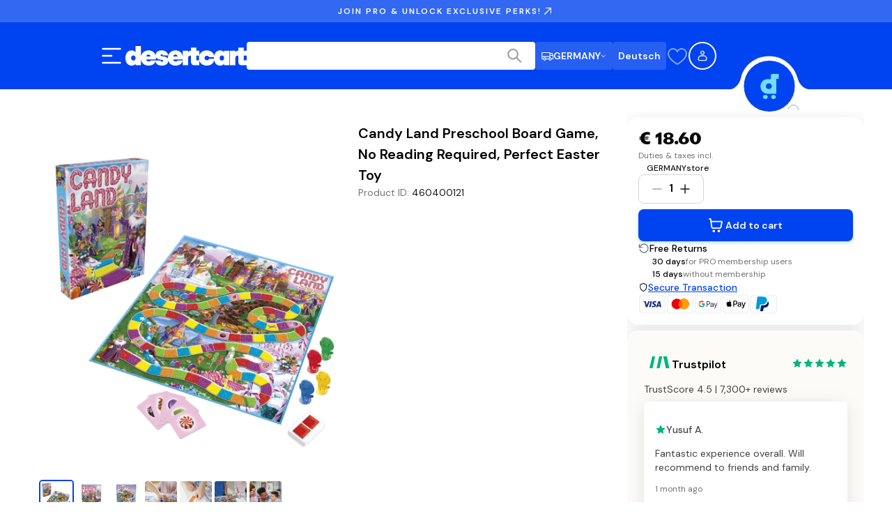

--- FILE ---
content_type: text/css; charset=UTF-8
request_url: https://www.desertcart.de/_next/static/css/4e75bfaf2ad36318.css
body_size: 15742
content:
.handoff_authHandoff__al_G0{display:flex;align-items:center;justify-content:center;min-height:100vh;background-color:#f9fafb;padding:1rem}.handoff_authHandoff__al_G0 .handoff_handoffCard__X5LHu{width:100%;max-width:28rem}.handoff_authHandoff__al_G0 .handoff_cardTitle__uPPpC{text-align:center}.handoff_authHandoff__al_G0 .handoff_cardContent__AKbsP{display:flex;flex-direction:column;gap:1.5rem}.handoff_authHandoff__al_G0 .handoff_cardContent__AKbsP:last-child{padding-bottom:24px}.handoff_authHandoff__al_G0 .handoff_proceedButton__ecPjd{width:100%;max-width:343px;margin:1rem auto!important;display:block!important;padding:12px 24px;font-size:1.125rem;text-transform:none;text-align:center}@media(min-width:992px){.handoff_authHandoff__al_G0 .handoff_proceedButton__ecPjd{padding-top:1rem}}.handoff_authHandoff__al_G0 .handoff_mobileQrSection__BDMB_{text-align:center}.handoff_authHandoff__al_G0 .handoff_mobileQrSection__BDMB_ .handoff_qrToggleButton__gACke{margin-bottom:1rem;text-transform:none}.Select_container__gPA9h{position:relative;display:flex;flex-direction:column;gap:.375rem;font-size:1rem;line-height:1.5rem;font-weight:500}.Select_label__r6D69{font-size:.875rem;line-height:1.25rem;font-weight:500;color:#404040}.Select_selectTrigger__C703f{background-color:#fff;border:1px solid #ccc;border-radius:.5rem;padding:.625rem .875rem;display:flex;justify-content:space-between;align-items:center;cursor:pointer}.Select_selectTrigger__C703f span{color:#000}.Select_selectTrigger__C703f:hover{background-color:#f0f0f0}.Select_arrow__aWJD9{display:flex;align-items:center}.Select_arrow__aWJD9 svg path{stroke:#a4a4a4}.Select_dropdown__VOjJ5{position:absolute;bottom:100%;left:0;right:0;background-color:#fff;border:1px solid #ccc;border-radius:.5rem;margin-bottom:.125rem;overflow-y:auto;z-index:300}.Select_hiddenOption__7vOQ6{visibility:hidden;position:absolute;top:100%}.Select_option__q9JBc{border-bottom:1px solid #eee;background-color:#fff;padding:.625rem .875rem;cursor:pointer;color:#000}.Select_option__q9JBc:hover{background-color:#f0f0f0}.Select_option__q9JBc:last-child{border-bottom:none}.SaveAmountSection_container__gB4Qb{padding:3rem 1.25rem 1.25rem;background-color:#f2f4f7}@media(min-width:768px){.SaveAmountSection_container__gB4Qb{padding:5rem 6rem 6rem}}@media(min-width:992px){.SaveAmountSection_container__gB4Qb{padding:8rem}}.SaveAmountSection_content__otAcR{display:flex;align-items:center;justify-content:center;flex-direction:column;gap:1.25rem}@media(min-width:992px){.SaveAmountSection_content__otAcR{flex-direction:row;gap:6rem}}.SaveAmountSection_ctaContainer__oVvvf{display:flex;flex-direction:column;gap:1.25rem}@media(min-width:992px){.SaveAmountSection_ctaContainer__oVvvf{width:43%}}.SaveAmountSection_subtitle__apLLz{text-transform:uppercase;font-size:1rem;line-height:1.5rem;font-weight:600;text-align:center;color:#cd7f18}@media(min-width:992px){.SaveAmountSection_subtitle__apLLz{text-align:left}}.SaveAmountSection_title__AvK_A{font-size:1.5rem;line-height:2rem;font-family:var(--font-homie);font-weight:600;margin:0;text-align:center}@media(min-width:768px){.SaveAmountSection_title__AvK_A{font-size:3rem;line-height:3.75rem;font-family:var(--font-homie)}}@media(min-width:992px){.SaveAmountSection_title__AvK_A{text-align:left}}.SaveAmountSection_title__AvK_A .SaveAmountSection_titleSplit__OSmN7{display:none;line-height:0}@media(min-width:576px){.SaveAmountSection_title__AvK_A .SaveAmountSection_titleSplit__OSmN7{display:block}}.SaveAmountSection_description__zdDXd{font-weight:500;font-size:1rem;line-height:1.5rem;margin:0;text-align:center;max-width:600px}@media(min-width:992px){.SaveAmountSection_description__zdDXd{text-align:left}}.SaveAmountSection_ctaButton__JSViJ{font-size:1.25rem;line-height:1.875rem;font-weight:600;max-width:21rem;display:none}@media(min-width:992px){.SaveAmountSection_ctaButton__JSViJ{display:block}}.SaveAmountSection_mobileCtaButton__zvfUr{display:none;margin:3rem auto auto;align-items:center;justify-content:center}@media(min-width:576px){.SaveAmountSection_mobileCtaButton__zvfUr{display:flex}}@media(min-width:992px){.SaveAmountSection_mobileCtaButton__zvfUr{display:none}}.SaveAmountSection_disclaimer__AcXe4{font-size:.688rem;line-height:.875rem;color:#747474}@media(min-width:768px){.SaveAmountSection_disclaimer__AcXe4{font-size:.875rem;line-height:1.25rem}}.SaveAmountSection_priceContainer__b_Ft3{width:100%}@media(min-width:992px){.SaveAmountSection_priceContainer__b_Ft3{width:50%}}.SaveAmountSection_priceHolder__K_eFI{display:flex;flex-direction:column;margin-top:1.25rem;gap:.5rem}@media(min-width:576px){.SaveAmountSection_priceHolder__K_eFI{flex-direction:row}}.SaveAmountSection_price__UPVN_{background-color:#fff;padding:3rem;display:flex;align-items:center;flex-direction:column;gap:.375rem;flex-grow:1}.SaveAmountSection_priceSubtitle__lKGoP{letter-spacing:5.7px;text-transform:uppercase;font-weight:600;font-size:17px;text-align:center}.SaveAmountSection_priceTitle__IxwCL{font-size:1.5rem;line-height:2rem;font-family:var(--font-homie);font-weight:800;margin:0;text-align:center}@media(min-width:768px){.SaveAmountSection_priceTitle__IxwCL{font-size:2.25rem;line-height:2.75rem;font-family:var(--font-homie)}}.SaveAmountSection_priceDescription__OkJ1B{font-weight:600;font-size:.625rem;line-height:.75rem;letter-spacing:3.4px;margin:0;color:rgba(0,0,0,.2)}.SaveAmountSection_priceActive__5lhvU{background-color:#007aff;color:#fff}.SaveAmountSection_priceActive__5lhvU .SaveAmountSection_priceDescription__OkJ1B,.SaveAmountSection_priceActive__5lhvU .SaveAmountSection_priceTitle__IxwCL{color:#fff}.ProSectionContainer_container__Gi36e{width:100%;display:flex;align-items:center;justify-content:center}.ProSectionContainer_content__VA785{max-width:770px;width:100%}@media(min-width:1280px){.ProSectionContainer_content__VA785{max-width:1280px}}.ProFaqSection_proSectionContainer__MBkk3{padding:5rem 1.25rem 1rem;background-color:#f2f4f7}@media(min-width:768px){.ProFaqSection_proSectionContainer__MBkk3{padding:6rem 3rem 2rem}}@media(min-width:992px){.ProFaqSection_proSectionContainer__MBkk3{padding:6rem 5rem}}.ProFaqSection_content__MUgUx{display:flex;flex-direction:column;gap:4rem}.ProFaqSection_sectionHeader__UFzlq{text-align:center}.ProFaqSection_sectionTitle__4zocz{font-size:2.25rem;line-height:2.75rem;font-family:var(--font-homie);font-weight:600;margin:0}.ProFaqSection_sectionDescription__p1YBp{margin-bottom:0}.ProFaqSection_faqIcon__vPgEC{color:#000}.ProFaqSection_faqContainer__HVBQi{max-width:768px;width:100%;margin:auto}.ProFaqSection_faqContainer__HVBQi>:not(:last-child){border-bottom:1px solid #000}.ProFaqSection_faqContainer__HVBQi .ProFaqSection_faqAccordion__GaTUl{background-color:rgba(0,0,0,0)}.ProFaqSection_faqQuestion__wZCD1{font-size:1.25rem;line-height:1.875rem;font-weight:500}.ProFaqSection_faqAnswer__ExKi8{font-size:1rem;line-height:1.5rem;font-weight:400}.ProFaqSection_ctaContainer__UGiOj{border-radius:1rem;padding:2rem;background-color:#007aff;display:flex;align-items:center;justify-content:center;flex-direction:column;gap:2rem;text-align:center}.ProFaqSection_ctaTitle__a_M3_{font-size:1.25rem;line-height:1.875rem;font-weight:600;color:#fff;margin:0}.ProFaqSection_ctaDescription__b_wAb{color:#fff}.ProFaqSection_ctaIconContainer__mmrRz .ProFaqSection_ctaIcon__zxfHh{font-size:48px;color:#fff;border-radius:9999px;border:1.5px solid #fff}.ProFaqSection_ctaIconContainer__mmrRz .ProFaqSection_ctaIcon__middle__qiSQH{font-size:56px;margin:0 -20px;z-index:100}.ProFaqSection_ctaButton__KN4Gc{background-color:#ffc83c;border-radius:.5rem;padding:.75rem 1.25rem;outline:0;border:0;cursor:pointer;font-size:1rem;line-height:1.5rem;font-weight:600}.ProBenefitsSection_container__oVNiG{padding:4rem 0;background-color:#101828;overflow:hidden}@media(min-width:768px){.ProBenefitsSection_container__oVNiG{padding:5rem 3rem 6rem}}@media(min-width:992px){.ProBenefitsSection_container__oVNiG{padding:6rem 8rem}}.ProBenefitsSection_content__GhwRv{display:flex;align-items:center;justify-content:center;gap:2.5rem;flex-direction:column}@media(min-width:768px){.ProBenefitsSection_content__GhwRv{flex-direction:row;gap:3rem}}.ProBenefitsSection_title__IRxuH{margin:0;font-size:1.5rem;line-height:2rem;font-family:var(--font-homie);font-weight:600;color:#fff;text-align:center;line-height:44px}@media(min-width:768px){.ProBenefitsSection_title__IRxuH{font-size:2.25rem;line-height:2.75rem;font-family:var(--font-homie)}}@media(min-width:992px){.ProBenefitsSection_title__IRxuH{line-height:unset;text-align:left;font-size:3.75rem;line-height:4.5rem;font-family:var(--font-homie)}}.ProBenefitsSection_benefitsHolder__E0LYL{display:grid;grid-template-columns:repeat(2,1fr);grid-template-rows:repeat(2,auto);grid-gap:1rem;gap:1rem}.BenefitCard_benefitCard__qRUel{display:flex;justify-content:center;align-items:center;flex-direction:column;padding:1.25rem 1rem;border-radius:.75rem;background-color:#fff;width:280px;height:300px}.BenefitCard_icon__jL00x{margin-bottom:1rem;width:80px;height:80px}.BenefitCard_icon__jL00x svg{width:100%;height:100%}.BenefitCard_title__kQlGI{font-size:1.25rem;line-height:1.875rem;font-weight:700;text-align:center;margin:1rem 0 0}.BenefitCard_description__fy9mx{font-size:1rem;line-height:1.5rem;margin:.125rem 0 0;text-align:center;color:#4b5563}.FormSelect_selectContainer__0l0IE{display:flex;flex-direction:column}.FormSelect_selectContainer__0l0IE label{font-size:.875rem;line-height:1.25rem;font-weight:500;color:#404040;margin-bottom:.5rem}.FormSelect_selectContainer__0l0IE .FormSelect_errorMsg__mJjS9{color:#e4163c;margin:.375rem 0 0;font-size:.875rem;line-height:1.25rem}.AnimatedContainer_animatedContainer__aX0Rp{opacity:0;transition:opacity var(--animation-duration,.25s) ease-out,transform var(--animation-duration,.25s) ease-out}.AnimatedContainer_animatedContainer__aX0Rp.AnimatedContainer_disabled__oxw32{opacity:1;transform:none;transition:none}.AnimatedContainer_animatedContainer__aX0Rp.AnimatedContainer_visible__dM05_{opacity:1}.AnimatedContainer_animatedContainer__aX0Rp.AnimatedContainer_elevated__CTuym{z-index:400;position:relative}.AnimatedContainer_fadeInUp__fFd5W{transform:translateY(1rem)}.AnimatedContainer_fadeInUp__fFd5W.AnimatedContainer_visible__dM05_{transform:translateY(0)}.AnimatedContainer_slideInLeft__xpC5N{transform:translateX(-1rem)}.AnimatedContainer_slideInLeft__xpC5N.AnimatedContainer_visible__dM05_{transform:translateX(0)}.AnimatedContainer_slideInRight__4G326{transform:translateX(1rem)}.AnimatedContainer_slideInRight__4G326.AnimatedContainer_visible__dM05_{transform:translateX(0)}@media(prefers-reduced-motion:reduce){.AnimatedContainer_animatedContainer__aX0Rp{opacity:1!important;transform:none!important;transition:none!important;animation:none!important}}.ReviewAddressModal_reviewAddressModalContent__bmI0O{background-color:#fff;border-radius:.75rem;padding:40px;position:relative;display:flex;flex-direction:column;gap:24px;width:100%}.ReviewAddressModal_modalTitle__dksu4{font-family:var(--font-dm-sans);font-weight:400;letter-spacing:0;font-size:16px;line-height:24px;font-weight:600;margin:0}@media(min-width:768px){.ReviewAddressModal_modalTitle__dksu4{font-size:20px;line-height:28px}}@media(min-width:1280px){.ReviewAddressModal_modalTitle__dksu4{font-size:24px;line-height:32px}}@media(min-width:1920px){.ReviewAddressModal_modalTitle__dksu4{font-size:28px;line-height:36px}}.ReviewAddressModal_modalDescription__Y8RsH{font-family:var(--font-dm-sans);font-weight:400;letter-spacing:0;font-size:14px;line-height:24px;color:#747474;margin:0}@media(min-width:768px){.ReviewAddressModal_modalDescription__Y8RsH{font-size:16px;line-height:26px}}@media(min-width:1280px){.ReviewAddressModal_modalDescription__Y8RsH{font-size:18px;line-height:28px}}@media(min-width:1920px){.ReviewAddressModal_modalDescription__Y8RsH{font-size:18px;line-height:28px}}.ReviewAddressModal_formRow__WoIbj{display:flex;justify-content:space-between;gap:16px;margin-top:8px}.ReviewAddressModal_formRow__WoIbj:first-child{margin-top:0}.ReviewAddressModal_formRow__WoIbj>div{flex:1 1}.ReviewAddressModal_formRow__WoIbj>div:only-child{max-width:100%}.ReviewAddressModal_buttonRow__oImw3{display:flex;gap:8px;margin-top:24px}.ReviewAddressModal_confirmButton__TEtLj,.ReviewAddressModal_submitButton__rogXz{flex:1 1;font-family:var(--font-dm-sans);font-weight:400;letter-spacing:0;font-size:14px;line-height:24px}@media(min-width:768px){.ReviewAddressModal_confirmButton__TEtLj,.ReviewAddressModal_submitButton__rogXz{font-size:16px;line-height:26px}}@media(min-width:1280px){.ReviewAddressModal_confirmButton__TEtLj,.ReviewAddressModal_submitButton__rogXz{font-size:18px;line-height:28px}}@media(min-width:1920px){.ReviewAddressModal_confirmButton__TEtLj,.ReviewAddressModal_submitButton__rogXz{font-size:18px;line-height:28px}}.ReviewAddressModal_fieldWithIssue__dtuM0 input{border-color:#ffc83c!important;box-shadow:0 0 0 1px #ffc83c!important}.ReviewAddressModal_validationIssue__18nwP{margin-top:4px;font-family:var(--font-dm-sans);font-weight:400;letter-spacing:0;font-size:12px;line-height:20px;color:#b74b07;margin-bottom:0}@media(min-width:768px){.ReviewAddressModal_validationIssue__18nwP{font-size:14px;line-height:22px}}@media(min-width:1280px){.ReviewAddressModal_validationIssue__18nwP{font-size:16px;line-height:24px}}@media(min-width:1920px){.ReviewAddressModal_validationIssue__18nwP{font-size:16px;line-height:24px}}.ReviewAddressModal_validationSuggestion__zwgL0{margin-top:4px;font-family:var(--font-dm-sans);font-weight:400;letter-spacing:0;font-size:12px;line-height:20px;color:#009752;margin-bottom:0}@media(min-width:768px){.ReviewAddressModal_validationSuggestion__zwgL0{font-size:14px;line-height:22px}}@media(min-width:1280px){.ReviewAddressModal_validationSuggestion__zwgL0{font-size:16px;line-height:24px}}@media(min-width:1920px){.ReviewAddressModal_validationSuggestion__zwgL0{font-size:16px;line-height:24px}}.ReviewAddressModal_validationSuggestion__zwgL0 .ReviewAddressModal_suggestedLink__P0SDS{background:none;border:none;padding:0;font-family:var(--font-dm-sans);font-weight:400;letter-spacing:0;font-size:12px;line-height:20px;color:#045cff;text-decoration:none;cursor:pointer}@media(min-width:768px){.ReviewAddressModal_validationSuggestion__zwgL0 .ReviewAddressModal_suggestedLink__P0SDS{font-size:14px;line-height:22px}}@media(min-width:1280px){.ReviewAddressModal_validationSuggestion__zwgL0 .ReviewAddressModal_suggestedLink__P0SDS{font-size:16px;line-height:24px}}@media(min-width:1920px){.ReviewAddressModal_validationSuggestion__zwgL0 .ReviewAddressModal_suggestedLink__P0SDS{font-size:16px;line-height:24px}}.ReviewAddressModal_validationSuggestion__zwgL0 .ReviewAddressModal_suggestedLink__P0SDS:hover{color:#0043f0}.ReviewAddressModal_validationSuggestion__zwgL0 .ReviewAddressModal_suggestedLink__P0SDS:focus{outline:none}.CircleCheckbox_circleCheckbox__GfUbl{-webkit-appearance:none;appearance:none;width:1.25rem;height:1.25rem;min-width:1.25rem;min-height:1.25rem;flex-shrink:0;border:1px solid #d4d4d4;border-radius:50%;position:relative;transition:background .2s,border-color .2s}.CircleCheckbox_circleCheckbox__GfUbl.CircleCheckbox_isActive__kVLdb{border-color:rgba(0,0,0,0);background-color:#0043f0}.CircleCheckbox_circleCheckbox__GfUbl.CircleCheckbox_isActive__kVLdb:after{content:"";position:absolute;top:50%;left:50%;width:.5rem;height:.5rem;background:#fff;border-radius:50%;transform:translate(-50%,-50%)}.CircleCheckbox_circleCheckbox__GfUbl.CircleCheckbox_isDisabled__GJXJG{opacity:.5;cursor:not-allowed}.CloseButton_closeIconContainer__2U_lD{display:flex;align-items:center;justify-content:center;border-radius:50%;aspect-ratio:1/1;background-color:#f5f5f5;padding:.75rem;cursor:pointer}.CloseButton_closeIconContainer__2U_lD svg path{stroke-width:2;stroke:#161616}.SelectShippingAddress_addressList__2Ps7K{display:flex;flex-direction:column;gap:1rem}.SelectShippingAddress_addressOption__EwdcR{width:100%;border-radius:1rem;padding:1.5rem;display:flex;justify-content:space-between;outline:1px solid #d4d4d4;cursor:pointer}.SelectShippingAddress_addressOption__EwdcR.SelectShippingAddress_isActive__qySWl{outline:2px solid #0043f0;outline-offset:-1px;background:#fcfbf7}.SelectShippingAddress_addressCheckboxContainer__lJgUV{width:2rem;padding-top:2px}.SelectShippingAddress_addressOptionDetails__EWYC9{flex:1 1;display:flex;flex-direction:column;justify-content:flex-start}.SelectShippingAddress_addressOptionName__220xg{font-weight:600;font-size:1rem;line-height:1.5rem;margin:0 0 .5rem;text-transform:capitalize}.SelectShippingAddress_addressOptionAddress__Y7kB5{font-size:.875rem;line-height:1.25rem;color:#747474}.SelectShippingAddress_addressOptionAddress__Y7kB5 p{margin:0}.SelectShippingAddress_addNewBox__UapOQ{width:100%;padding:1.5rem;display:flex;justify-content:center;align-items:center;height:7.5rem;background-image:url("data:image/svg+xml,%3csvg width='100%25' height='100%25' xmlns='http://www.w3.org/2000/svg'%3e%3crect width='100%25' height='100%25' fill='none' rx='16' ry='16' stroke='%23D0D5DDFF' stroke-width='2' stroke-dasharray='6%2c 8' stroke-dashoffset='41' stroke-linecap='square'/%3e%3c/svg%3e");border-radius:16px}.SelectShippingAddress_formWithBackButton__UcalA{position:relative}.SelectShippingAddress_backButtonContainer__fnUR3{position:fixed;bottom:calc(60px + .75rem + 1rem + .375rem);left:1rem;right:1rem;width:calc(100% - 2rem);z-index:10}.SelectShippingAddress_backButtonContainer__fnUR3 button{width:100%}@media(min-width:1280px){.SelectShippingAddress_backButtonContainer__fnUR3{position:static;width:100%;margin-top:.375rem}}.SelectShippingAddress_shortAddressCodeMessage__sLroI{display:flex;gap:1.25rem;padding:1.25rem;background:linear-gradient(135deg,#e3f2fd,#f3e5f5);border-radius:.75rem;margin-bottom:1.5rem;border:1px solid rgba(33,150,243,.2);box-shadow:0 2px 8px rgba(0,0,0,.05)}.SelectShippingAddress_shortAddressCodeIcon__fv4KY{font-size:24px;flex-shrink:0}.SelectShippingAddress_shortAddressCodeTitle__fNCES{font-weight:600;font-size:1rem;line-height:1.5rem;margin:0 0 .5rem;color:#161616}.SelectShippingAddress_shortAddressCodeDescription__S_dhr{font-size:.875rem;line-height:1.25rem;margin:0 0 .75rem;line-height:1.5;color:#404040}.SelectShippingAddress_shortAddressCodeLink__54mhV{font-size:.875rem;line-height:1.25rem;font-weight:600;display:inline-block;color:#0043f0;text-decoration:none;transition:color .2s ease}.SelectShippingAddress_shortAddressCodeLink__54mhV:hover{color:#0737c5;text-decoration:underline}.ShippingAddress_signIn___nApo{background:#71ddff;padding:.625rem;border-radius:.5rem;margin-top:2.5rem}.ShippingAddress_signIn___nApo p{margin:0;font-weight:400;font-size:1rem;line-height:1.5rem;text-align:center}.ShippingAddress_signIn___nApo p span{font-weight:600;cursor:pointer;color:#0043f0}.ShippingAddress_heading__0I19v{font-weight:600;font-size:1.5rem;line-height:2rem;font-family:var(--font-homie);margin-top:2.5rem;margin-bottom:1rem}.ShippingAddress_button__7Wz0x{width:100%;margin-top:2.5rem}.ShippingAddress_backButton___NjAI{width:100%;margin-top:.375rem;color:#0043f0}.ShippingAddress_loadingContainer__y6ihT{width:100%;padding:2.5rem;display:flex;align-items:center;justify-content:center}.ShippingOptions_shippingOptionsContainer__xJBCB{display:flex;flex-direction:column;gap:1rem}.ShippingOptions_sectionHeading__76J0S{font-size:1rem;line-height:1.5rem;font-weight:600;margin-top:0;margin-bottom:.5rem}.ShippingOptions_optionsBox__jVdRN{border:1px solid #d4d4d4;border-radius:.75rem;overflow:hidden}.ShippingOptions_optionRow__I0ZjS{display:flex;flex-direction:row;align-items:center;justify-content:space-between;padding:1rem;cursor:pointer}.ShippingOptions_optionRow__I0ZjS:hover{background-color:#fcfbf7}.ShippingOptions_optionDivider__fXlvY{height:1px;background-color:#d4d4d4}.ShippingOptions_optionInfo__cwSCW{display:flex;flex-direction:row;align-items:flex-start;gap:1.25rem;flex:1 1}.ShippingOptions_radioCircle__Sp7ix{width:1.25rem;height:1.25rem;border:1px solid #d4d4d4;border-radius:9999px;margin-top:.25rem}.ShippingOptions_radioCircle__Sp7ix.ShippingOptions_checked__Whcx6{border:6px solid #0043f0}.ShippingOptions_optionTextContainer__JEqKc{display:flex;flex-direction:column;gap:.25rem}.ShippingOptions_optionTitle__G9pBa{font-size:1rem;line-height:1.5rem;font-weight:500}.ShippingOptions_optionDescription__5i8AH{font-size:.75rem;line-height:1.125rem;color:#747474}.ShippingOptions_optionPrice__90OBx{font-size:1rem;line-height:1.5rem;font-weight:600;text-align:right;white-space:nowrap}.ShippingOptions_optionPrice__90OBx .ShippingOptions_strikethrough__IUUi7{font-weight:400;text-decoration:line-through;color:#747474;display:block}.DealIndicator_dealIndicatorContainer__Ft0aQ{display:flex;align-items:center;margin-top:.375rem}.DealIndicator_dealBadge__XR_tV{display:flex;align-items:center;color:#fff;background-color:#ff4c0c;border-radius:.375rem;padding:.25rem .375rem;font-size:.75rem;line-height:1.125rem;font-weight:500}.DealIndicator_dealBadge__XR_tV.DealIndicator_dealBadgeEligible__1VRrT{background-color:#088853}.DealIndicator_dealBadge__XR_tV.DealIndicator_dealBadgeIneligible__g2MyW{background-color:#ec6738}.ProModal_modal__8Nk6H{height:none;max-height:none}.ProModal_modalContainer__hd5JR{background-color:#fff;border-radius:16px;padding:32px 32px 0;position:relative;display:flex;flex-direction:column;gap:12px;width:100%;max-height:96vh;overflow:hidden auto}@media(min-width:1280px){.ProModal_modalContainer__hd5JR{max-width:480px;max-height:78vh}}.ProModal_modalHeaderStars__XiBRf{display:flex;justify-content:center}.ProModal_topHeader__U04uk{display:flex;justify-content:space-between;align-items:center}.ProModal_modalHeader__vsVve{display:flex;flex-direction:column;gap:16px}.ProModal_headerText__1WyUM{font-family:var(--font-homie);font-weight:700;letter-spacing:0;font-size:28px;line-height:34px;margin:0;color:#161616}@media(min-width:768px){.ProModal_headerText__1WyUM{font-size:40px;line-height:48px}}@media(min-width:1280px){.ProModal_headerText__1WyUM{font-size:56px;line-height:64px}}@media(min-width:1920px){.ProModal_headerText__1WyUM{font-size:64px;line-height:72px}}@media(min-width:1280px){.ProModal_headerText__1WyUM{font-family:var(--font-homie);font-weight:700;letter-spacing:0;font-size:18px;line-height:24px}}@media(min-width:1280px)and (min-width:768px){.ProModal_headerText__1WyUM{font-size:24px;line-height:30px}}@media(min-width:1280px)and (min-width:1280px){.ProModal_headerText__1WyUM{font-size:40px;line-height:48px}}@media(min-width:1280px)and (min-width:1920px){.ProModal_headerText__1WyUM{font-size:40px;line-height:48px}}.ProModal_headerText__1WyUM .ProModal_membershipTextRed__MBu08{color:#e4163c;text-decoration:line-through}.ProModal_trialText__Hjtaq{font-family:var(--font-dm-sans);font-weight:400;letter-spacing:0;font-size:12px;line-height:20px;color:#747474;margin:0}@media(min-width:768px){.ProModal_trialText__Hjtaq{font-size:14px;line-height:22px}}@media(min-width:1280px){.ProModal_trialText__Hjtaq{font-size:16px;line-height:24px}}@media(min-width:1920px){.ProModal_trialText__Hjtaq{font-size:16px;line-height:24px}}.ProModal_benefitsSection__oHCs1{display:flex;flex-direction:column;background-color:#f5f5f5;border-radius:8px;padding:24px;box-shadow:0 5px 24px rgba(0,67,240,.16)}.ProModal_benefitsHeading__ulR22 h3{font-family:var(--font-dm-sans);font-weight:400;letter-spacing:0;font-size:14px;line-height:24px;font-weight:600;margin:0 0 16px;color:#161616}@media(min-width:768px){.ProModal_benefitsHeading__ulR22 h3{font-size:16px;line-height:26px}}@media(min-width:1280px){.ProModal_benefitsHeading__ulR22 h3{font-size:18px;line-height:28px}}@media(min-width:1920px){.ProModal_benefitsHeading__ulR22 h3{font-size:18px;line-height:28px}}.ProModal_benefitsList__kTkXy{display:flex;flex-direction:column;gap:16px;list-style:none;padding:0;margin:0}.ProModal_benefitItem__U3qqp{display:flex;align-items:center;gap:16px}.ProModal_benefitText__Iag3Z{font-family:var(--font-dm-sans);font-weight:400;letter-spacing:0;font-size:14px;line-height:24px;color:#404040;flex:1 1}@media(min-width:768px){.ProModal_benefitText__Iag3Z{font-size:16px;line-height:26px}}@media(min-width:1280px){.ProModal_benefitText__Iag3Z{font-size:18px;line-height:28px}}@media(min-width:1920px){.ProModal_benefitText__Iag3Z{font-size:18px;line-height:28px}}.ProModal_termsSection__Oz9tL{margin-top:12px;padding-top:12px;border-top:1px solid #e4e4e4}.ProModal_checkIcon__Ku8_d{background-color:#e4163c;border-radius:9999px;display:flex;align-items:center;justify-content:center}.ProModal_checkIcon__Ku8_d:after{content:"";width:8px;height:4px;border-left:2px solid #fff;border-bottom:2px solid #fff;transform:rotate(-45deg) translateY(-1px)}.ProModal_showMoreButton__y5kos{background:none;border:none;color:#e4163c;font-size:14px;cursor:pointer;padding:0;margin-left:4px}.ProModal_proEligibilityMessage__d5TIL{display:flex;align-items:center;gap:8px;font-size:12px;color:#747474;padding:8px;background-color:#f5f5f5;border-radius:4px}.ProModal_infoIcon__UFNwc{width:16px;height:16px;border-radius:50%;background-color:#e4163c;display:flex;align-items:center;justify-content:center;color:#fff;font-size:10px;font-weight:700}.ProModal_infoIcon__UFNwc:after{content:"i"}.ProModal_termsContainer__d10h_{display:flex;gap:12px;cursor:pointer}.ProModal_checkbox__TafMh{width:20px;height:20px;border:2px solid #d4d4d4;border-radius:2px;position:relative}.ProModal_checkbox__TafMh.ProModal_checked__OJ1jh{border-color:#e4163c;background-color:#e4163c}.ProModal_checkbox__TafMh.ProModal_checked__OJ1jh:after{content:"";position:absolute;width:10px;height:6px;border-left:2px solid #fff;border-bottom:2px solid #fff;transform:rotate(-45deg);top:5px;left:4px}.ProModal_termsText__lQgSe{font-family:var(--font-dm-sans);font-weight:400;letter-spacing:0;font-size:10px;line-height:16px;color:#747474;margin:0;line-height:1.5}@media(min-width:768px){.ProModal_termsText__lQgSe{font-size:10px;line-height:16px}}@media(min-width:1280px){.ProModal_termsText__lQgSe{font-size:10px;line-height:16px}}@media(min-width:1920px){.ProModal_termsText__lQgSe{font-size:10px;line-height:16px}}.ProModal_termsText__lQgSe .ProModal_termsLink__6ZVvi{color:#0043f0;text-decoration:none;font-weight:500}.ProModal_termsText__lQgSe .ProModal_termsLink__6ZVvi:hover{text-decoration:underline}.ProModal_actionButtons___kg5n{display:flex;flex-direction:column;position:-webkit-sticky;position:sticky;bottom:0;background-color:#fff;padding:12px 0;border-top:1px solid #e4e4e4}.ProModal_actionButtons___kg5n .ProModal_continueButton__LxTgY{width:100%;border:none;border-radius:8px;padding:16px;cursor:pointer;transition:background-color .2s ease;font-family:var(--font-dm-sans);font-weight:400;letter-spacing:0;font-size:14px;line-height:24px;font-weight:600}@media(min-width:768px){.ProModal_actionButtons___kg5n .ProModal_continueButton__LxTgY{font-size:16px;line-height:26px}}@media(min-width:1280px){.ProModal_actionButtons___kg5n .ProModal_continueButton__LxTgY{font-size:18px;line-height:28px}}@media(min-width:1920px){.ProModal_actionButtons___kg5n .ProModal_continueButton__LxTgY{font-size:18px;line-height:28px}}.ProModal_actionButtons___kg5n .ProModal_continueButton__LxTgY:hover{background-color:#262626}.ProModal_actionButtons___kg5n .ProModal_continueButton__LxTgY:disabled{background-color:#d4d4d4;cursor:not-allowed}.ProModal_actionButtons___kg5n .ProModal_cancelButton__Coy6b{width:100%;background:none;border:none;color:#a4a4a4;cursor:pointer;transition:color .2s ease;font-family:var(--font-dm-sans);font-weight:400;letter-spacing:0;font-size:12px;line-height:20px}@media(min-width:768px){.ProModal_actionButtons___kg5n .ProModal_cancelButton__Coy6b{font-size:14px;line-height:22px}}@media(min-width:1280px){.ProModal_actionButtons___kg5n .ProModal_cancelButton__Coy6b{font-size:16px;line-height:24px}}@media(min-width:1920px){.ProModal_actionButtons___kg5n .ProModal_cancelButton__Coy6b{font-size:16px;line-height:24px}}.ProModal_actionButtons___kg5n .ProModal_cancelButton__Coy6b:hover{color:#262626}@media(min-width:1280px){.ProModal_modalHeader__vsVve .ProModal_headerText__1WyUM{font-size:24px;line-height:30px}.ProModal_modalHeader__vsVve .ProModal_trialText__Hjtaq{font-size:14px;line-height:22px}.ProModal_actionButtons___kg5n .ProModal_continueButton__LxTgY,.ProModal_benefitsSection__oHCs1 .ProModal_benefitText__Iag3Z,.ProModal_benefitsSection__oHCs1 .ProModal_benefitsHeading__ulR22 h3{font-size:16px;line-height:26px}.ProModal_actionButtons___kg5n .ProModal_cancelButton__Coy6b{font-size:14px;line-height:22px}}.ShippingSavings_shippingNotification__ZEA6R{display:flex;flex-direction:column;gap:.75rem;background-color:#0043f0;color:#fff;border-radius:.75rem;padding:1.25rem}.ShippingSavings_notificationHeader__VP_et{display:flex;align-items:center;gap:.75rem}.ShippingSavings_lightningIcon__HYOtj{min-width:1.25rem;color:#71ddff}.ShippingSavings_unlockText__kK4dh{font-size:1rem;line-height:1.5rem;font-weight:600;margin:0}.ShippingSavings_proBadge__zPoYC{display:flex;align-items:center;justify-content:center;background-color:#2f69ff;color:#fff;font-size:.75rem;line-height:1.125rem;font-weight:600;padding:.25rem .75rem;border-radius:.5rem}.ShippingSavings_savingsText__HhfLr{font-size:.875rem;line-height:1.25rem;font-weight:400;color:#fff;margin:0}.ShippingSavings_savingsText__HhfLr strong{font-weight:600}.ActionButtons_actions__0fLNm{display:flex;flex-direction:column;gap:.75rem;margin-top:2rem}.ActionButtons_actions__0fLNm .ActionButtons_backButton___aHnY,.ActionButtons_actions__0fLNm .ActionButtons_continueButton__8HUmU{width:100%}.ShippingDetails_shippingDetailsContainer__aqAiO{display:grid;grid-gap:1rem;gap:1rem}.ShippingDetails_sectionTitle__jJm7_{font-size:1.5rem;line-height:2rem;font-family:var(--font-homie);font-weight:600;margin:2.5rem 0 0}.ShippingDetails_detailsCard__O_Ze4{display:flex;flex-direction:column;gap:1rem;padding:1.25rem;border:1px solid #d4d4d4;border-radius:.75rem}.ShippingDetails_detailRow__i0V_b{display:grid;grid-template-columns:1fr 4fr 1fr;grid-gap:.5rem;gap:.5rem;align-items:flex-start}.ShippingDetails_detailLabel__hqC66{font-size:.875rem;line-height:1.25rem;font-weight:500;min-width:60px}.ShippingDetails_detailValue__0FNkY{font-size:.875rem;line-height:1.25rem;font-weight:400;color:#747474}.ShippingDetails_detailValueAddress__CzWAw{text-transform:capitalize}.ShippingDetails_changeButton__VEUNr{font-size:.875rem;line-height:1.25rem;font-weight:500;color:#0043f0;background:none;border:none;padding:0;cursor:pointer;white-space:nowrap;justify-self:end}.ShippingMethod_shippingMethodContainer__ZIrNm{display:flex;flex-direction:column;gap:1rem}.ShippingMethod_sectionTitle___OfCY{font-size:1.5rem;line-height:2rem;font-family:var(--font-homie);font-weight:600}.AddNewCard_contentContainer__Yvt4E{background-color:#fff;border-radius:.75rem;padding:2.5rem 2.5rem 0;position:relative;display:flex;flex-direction:column;gap:1.5rem;width:100%;max-height:80vh;overflow-y:auto}@media(min-width:768px){.AddNewCard_contentContainer__Yvt4E{max-width:480px}}.AddNewCard_headingContainer__Q2qzw{display:flex;justify-content:space-between;align-items:center}.AddNewCard_headingTitle__izXfT{font-size:1.5rem;line-height:2rem;font-family:var(--font-homie);font-weight:600;margin:0}.AddNewCard_checkoutForm__dsZTk{display:flex;justify-content:space-between;align-items:center}.AddNewCard_row__scN06{display:flex;justify-content:space-between;gap:1rem}.AddNewCard_field__Zs1q4{display:flex;flex-direction:column;gap:.375rem;width:100%;font-size:.875rem;line-height:1.25rem;font-weight:500;color:#404040}.AddNewCard_frame__2Mnd5{border:1px solid #d4d4d4;border-radius:.5rem;height:2.75rem;transition:border-color .2s ease;padding:.5rem .625rem}.AddNewCard_frame__2Mnd5:focus-within{border-color:#747474}.AddNewCard_frame__2Mnd5::placeholder{color:#a4a4a4}.AddNewCard_checkboxRow__UJvuW{display:flex;justify-content:space-between}.AddNewCard_infoText__GbYTI{font-size:1rem;line-height:1.5rem;font-weight:400;color:#747474;margin:0 0 1.5rem}.AddNewCard_loadingContainer__QqEX0{display:flex;flex-direction:column;align-items:center;gap:.75rem;padding:2.5rem 0}.AddNewCard_error__hs_SG{font-size:.875rem;line-height:1.25rem;font-weight:500;color:#e4163c;margin:0;text-align:center}.AddNewCard_actionButtons__VaLe9{display:flex;flex-direction:column;gap:1.5rem;position:-webkit-sticky;position:sticky;bottom:0;background-color:#fff;padding:.5rem 2.5rem 2.5rem;margin-left:-2.5rem;margin-right:-2.5rem}.AddNewCard_actionButtons__VaLe9 .AddNewCard_cancelButton__LQz3x,.AddNewCard_actionButtons__VaLe9 .AddNewCard_continueButton__S2sXx{width:100%;font-weight:500}.AddNewCard_actionButtons__VaLe9 .AddNewCard_cancelButton__LQz3x{padding:0!important}.AssistantPaymentOptions_paymentOptionsContainer__Y_3zt{display:flex;flex-direction:column;gap:12px}.AssistantPaymentOptions_sectionTitle__Qn4tI{font-size:14px;font-weight:600;font-family:var(--font-homie);color:#161616;margin-bottom:8px}.AssistantPaymentOptions_paymentOption__ZLczD{display:flex;align-items:center;gap:12px;padding:16px;border:1px solid #d4d4d4;border-radius:8px;cursor:pointer;transition:all .2s ease;background:#fff}.AssistantPaymentOptions_paymentOption__ZLczD:hover{border-color:#404040;box-shadow:0 2px 4px rgba(0,0,0,.08)}.AssistantPaymentOptions_paymentOption__ZLczD.AssistantPaymentOptions_selected__sUSGv{border-color:#0043f0;background:rgba(0,67,240,.05)}.AssistantPaymentOptions_paymentOption__ZLczD.AssistantPaymentOptions_disabled__rt_Lo{opacity:.6;cursor:not-allowed}.AssistantPaymentOptions_paymentOption__ZLczD.AssistantPaymentOptions_disabled__rt_Lo:hover{border-color:#d4d4d4;box-shadow:none}.AssistantPaymentOptions_optionContent__H6bk2{flex:1 1;display:flex;flex-direction:column;gap:4px}.AssistantPaymentOptions_optionMain__KCxRd{display:flex;align-items:center;justify-content:space-between}.AssistantPaymentOptions_optionTitle__f_CN4{font-size:14px;font-weight:600;color:#161616;display:flex;align-items:center;gap:8px}.AssistantPaymentOptions_optionTitle__f_CN4 svg{flex-shrink:0}.AssistantPaymentOptions_optionDescription__jRa_1{font-size:13px;color:#262626;line-height:1.4}.AssistantPaymentOptions_optionExpiry__seiRO{font-size:13px;color:#404040}.AssistantPaymentOptions_cvvInput__ozQxi{width:80px;padding:8px 12px;border:1px solid #525252;border-radius:4px;font-size:14px;text-align:center;letter-spacing:2px}.AssistantPaymentOptions_cvvInput__ozQxi:focus{outline:none;border-color:#0043f0;box-shadow:0 0 0 3px rgba(0,67,240,.1)}.AssistantPaymentOptions_cvvInput__ozQxi::placeholder{letter-spacing:normal;color:#404040}.AssistantPaymentOptions_divider__n3x_w{height:1px;background:#d4d4d4;margin:8px 0}.AssistantPaymentOptions_noPaymentOptions__atgk8{padding:24px;text-align:center;color:#404040}.AssistantPaymentOptions_noPaymentOptions__atgk8 p{margin:0}@media(max-width:768px){.AssistantPaymentOptions_paymentOption__ZLczD{padding:12px}.AssistantPaymentOptions_cvvInput__ozQxi{width:70px;padding:8px;font-size:13px}}.PaymentOptions_paymentOptionsContainer__tXDsn{display:flex;flex-direction:column;gap:1rem}.PaymentOptions_viewAllCardsToggle__ug8Pd{font-size:.875rem;line-height:1.25rem;font-weight:500;padding:.75rem 1.5rem;background-color:rgba(0,0,0,0);border:none;cursor:pointer;text-align:left;color:#0043f0;display:flex;align-items:center;gap:.25rem}.PaymentOptions_viewAllCardsToggle__ug8Pd:hover{color:#2f69ff}.PaymentOptions_sectionHeading__OKHwR{font-size:1.5rem;line-height:2rem;font-family:var(--font-homie);font-weight:600;margin:2.5rem 0 0}.PaymentOptions_optionsBox__msS_i{border:1px solid #d4d4d4;border-radius:.75rem;overflow:hidden}.PaymentOptions_optionRow__K6UY7{display:flex;flex-direction:row;align-items:center;justify-content:space-between;padding:1.5rem;cursor:pointer;gap:.75rem}.PaymentOptions_optionRow__K6UY7:hover{background-color:#fcfbf7}.PaymentOptions_optionDivider__OnUZ_{height:1px;background-color:#d4d4d4}.PaymentOptions_optionInfo__Ir1XV{display:flex;flex-direction:row;align-items:flex-start;gap:.75rem;flex:1 1}.PaymentOptions_checkboxContainer__nJm3q{margin-top:.25rem}.PaymentOptions_optionTextContainer__mtT0s{display:flex;flex-direction:column;gap:.25rem}.PaymentOptions_optionTitle__kqQcn{font-size:1rem;line-height:1.5rem;font-weight:500}.PaymentOptions_optionTitle__kqQcn svg{display:block;margin:.125rem 0}.PaymentOptions_optionDescription__DhUMs{display:flex;flex-direction:row;align-items:center;gap:.25rem;font-size:.875rem;line-height:1.25rem;color:#747474}.PaymentOptions_optionDisabled__LzuE4{cursor:not-allowed;opacity:.7}.PaymentOptions_optionDisabled__LzuE4:hover{background-color:rgba(0,0,0,0)}.PaymentOptions_cvvInput__pZ50D{width:4rem;padding:.75rem;border:1px solid #d4d4d4;border-radius:.5rem}.PaymentOptions_cvvInput__pZ50D:focus{outline:none;border-color:#0043f0}.PaymentOptions_loadingContainer__WGzsh{display:flex;justify-content:center;align-items:center;padding:1.5rem}.PaymentOptions_optionDisabledText__wmVlV{font-size:.875rem;line-height:1.25rem;color:#e4163c;margin-top:.25rem}.ActionButtons_actions__tCFx6{display:flex;flex-direction:column;gap:.75rem;margin-top:2.5rem}.ActionButtons_actions__tCFx6 .ActionButtons_backButton__uy45J,.ActionButtons_actions__tCFx6 .ActionButtons_continueButton__nP8Sp{width:100%}.PaymentMethod_shippingMethodContainer__owpIt{display:flex;flex-direction:column;gap:1rem}.ReviewPaymentMethod_paymentMethodContainer__rBCLR{display:grid;grid-gap:1rem;gap:1rem}.ReviewPaymentMethod_sectionTitle__qbGbR{font-size:1.5rem;line-height:2rem;font-family:var(--font-homie);font-weight:600;margin:0}.ReviewPaymentMethod_detailsCard__b1vOV{display:flex;flex-direction:column;gap:.5rem;padding:1.25rem;border:1px solid #d4d4d4;border-radius:.75rem}.ReviewPaymentMethod_detailRow__Iq62o{display:grid;grid-template-columns:1fr 4fr 1fr;align-items:center;grid-gap:.75rem;gap:.75rem}.ReviewPaymentMethod_detailLabel__7KhMF{font-size:.875rem;line-height:1.25rem;font-weight:500}.ReviewPaymentMethod_detailValue__Ori_A,.ReviewPaymentMethod_tabbyDetailValue__fB_6z{font-size:.875rem;line-height:1.25rem;font-weight:400;color:#747474}.ReviewPaymentMethod_tabbyDetailValue__fB_6z{display:flex;align-items:center;gap:.375rem}.ReviewPaymentMethod_changeButton__ZFPbX{font-size:.875rem;line-height:1.25rem;font-weight:500;color:#0043f0;background:none;border:none;padding:0;cursor:pointer;white-space:nowrap;justify-self:end}.ReviewOrderDiscount_discountContainer__cozHj{display:flex;flex-direction:column;gap:1rem}.ReviewOrderDiscount_sectionTitle__Lcoed{font-size:1.5rem;line-height:2rem;font-family:var(--font-homie);font-weight:600;margin:0}.OrderSummarySection_orderSummaryContainer__cytuV{display:flex;flex-direction:column;gap:1.25rem;width:100%}.OrderSummarySection_secureMessageContainer__9rMLe{display:flex;align-items:center;gap:.75rem;background-color:#f5f5f5;padding:1.5rem;border-radius:1rem}.OrderSummarySection_lockIcon__PwOnQ{width:1.5rem;height:1.5rem;color:#747474;flex-shrink:0;align-self:flex-start}.OrderSummarySection_secureMessage__6erOc{font-size:1rem;line-height:1.5rem;color:#747474}.OrderSummarySection_cashbackMessageContainer__FlkNj{display:flex;align-items:center;gap:.75rem;background:linear-gradient(135deg,rgba(59,130,246,.1),rgba(147,51,234,.1));padding:1.5rem;border-radius:1rem;border:1px solid rgba(59,130,246,.2)}.OrderSummarySection_cashbackMessage__dVNEb{font-size:1rem;line-height:1.5rem;font-weight:600;color:#0043f0;line-height:1.5}.OrderSummarySection_summaryContent__hN98S{display:flex;flex-direction:column;gap:1.25rem}.OrderSummarySection_summaryRow__cSKUQ{display:flex;width:100%;align-items:flex-end;gap:.375rem}.OrderSummarySection_summaryLabel__JcYir{font-size:1.25rem;line-height:1.875rem;font-weight:400;color:#747474;white-space:nowrap;line-height:1}.OrderSummarySection_dashedLine__ogoLo{flex:1 1;height:1px;background-image:linear-gradient(90deg,#d4d4d4 50%,transparent 0);background-size:12px 1px;background-repeat:repeat-x;margin:0 .375rem;align-self:flex-end}.OrderSummarySection_summaryValue__wDJnS{font-size:1.125rem;line-height:1.75rem;font-weight:600;white-space:nowrap}.OrderSummarySection_discountValue__xbMxJ{color:#088853}.OrderSummarySection_disclaimer__7OSvc{font-size:.875rem;line-height:1.25rem;color:#747474;margin-top:1.25rem}.RecentSearches_sectionHeader__T7KTw{display:flex;align-items:center;justify-content:space-between;margin-bottom:16px}.RecentSearches_sectionTitle__nrZr4{font-family:var(--font-dm-sans);font-weight:600;letter-spacing:2px;font-size:14px;line-height:20px;color:#262626;margin:0;text-transform:uppercase}@media(min-width:768px){.RecentSearches_sectionTitle__nrZr4{font-size:14px;line-height:20px}}@media(min-width:1280px){.RecentSearches_sectionTitle__nrZr4{font-size:14px;line-height:20px}}@media(min-width:1920px){.RecentSearches_sectionTitle__nrZr4{font-size:14px;line-height:20px}}.RecentSearches_clearAllButton__h2F0t{background:none;border:none;font-family:var(--font-dm-sans);font-weight:400;letter-spacing:0;font-size:12px;line-height:20px;color:#262626;cursor:pointer;padding:0;transition:all .2s ease;white-space:nowrap;height:-webkit-fit-content;height:-moz-fit-content;height:fit-content;align-self:center}@media(min-width:768px){.RecentSearches_clearAllButton__h2F0t{font-size:14px;line-height:22px}}@media(min-width:1280px){.RecentSearches_clearAllButton__h2F0t{font-size:16px;line-height:24px}}@media(min-width:1920px){.RecentSearches_clearAllButton__h2F0t{font-size:16px;line-height:24px}}.RecentSearches_clearAllButton__h2F0t:hover{color:#0043f0}.RecentSearches_recentSearchesGrid__F4ruA{display:flex;gap:8px;overflow-x:auto;padding-bottom:8px;scroll-behavior:smooth;scrollbar-width:none;-ms-overflow-style:none}.RecentSearches_recentSearchesGrid__F4ruA::-webkit-scrollbar{display:none}@media(min-width:768px){.RecentSearches_recentSearchesGrid__F4ruA{scrollbar-width:auto;-ms-overflow-style:auto}.RecentSearches_recentSearchesGrid__F4ruA::-webkit-scrollbar{display:block;height:4px}.RecentSearches_recentSearchesGrid__F4ruA::-webkit-scrollbar-track{background:rgba(0,0,0,0)}.RecentSearches_recentSearchesGrid__F4ruA::-webkit-scrollbar-thumb{background:#a4a4a4;border-radius:4px}}.RecentSearches_recentSearchPill__PLpT0{flex-shrink:0}.ContinueButton_continueButtonContainer__2YVrp{width:100%;flex:1 1;display:flex;min-height:64px;opacity:0;transition:opacity .15s ease-out}.ContinueButton_continueButtonContainer__2YVrp.ContinueButton_entering___RUnt,.ContinueButton_continueButtonContainer__2YVrp.ContinueButton_exiting__h1pyq{opacity:0}.ContinueButton_continueButtonContainer__2YVrp.ContinueButton_open__FM_NT{opacity:1}.ContinueButton_continueButtonContainer__2YVrp.ContinueButton_exiting__h1pyq{transition:opacity .15s ease-in}.ContinueButton_continueButton__61M2L{width:100%;flex:1 1;background:rgba(0,0,0,0);color:#f5f5f5;border:none;padding:24px;font-weight:600;cursor:pointer;transition:opacity .2s ease;display:flex;align-items:center;justify-content:center;text-transform:uppercase;margin:0}.PopularSearches_sectionTitle__bb0vq{font-family:var(--font-dm-sans);font-weight:600;letter-spacing:2px;font-size:14px;line-height:20px;color:#262626;margin:0 0 16px;text-transform:uppercase}@media(min-width:768px){.PopularSearches_sectionTitle__bb0vq{font-size:14px;line-height:20px}}@media(min-width:1280px){.PopularSearches_sectionTitle__bb0vq{font-size:14px;line-height:20px}}@media(min-width:1920px){.PopularSearches_sectionTitle__bb0vq{font-size:14px;line-height:20px}}.PopularSearches_popularSearchesGrid__0H4e1{display:flex;gap:8px;overflow-x:auto;padding-bottom:8px;scroll-behavior:smooth;scrollbar-width:none;-ms-overflow-style:none}.PopularSearches_popularSearchesGrid__0H4e1::-webkit-scrollbar{display:none}@media(min-width:768px){.PopularSearches_popularSearchesGrid__0H4e1{scrollbar-width:auto;-ms-overflow-style:auto}.PopularSearches_popularSearchesGrid__0H4e1::-webkit-scrollbar{display:block;height:4px}.PopularSearches_popularSearchesGrid__0H4e1::-webkit-scrollbar-track{background:rgba(0,0,0,0)}.PopularSearches_popularSearchesGrid__0H4e1::-webkit-scrollbar-thumb{background:#a4a4a4;border-radius:4px}}.PopularSearches_categoryPill__H1A05{flex-shrink:0}.SearchSuggestions_sectionTitle__VEVUm{font-family:var(--font-dm-sans);font-weight:600;letter-spacing:2px;font-size:14px;line-height:20px;color:#262626;margin:0 0 20px;text-transform:uppercase}@media(min-width:768px){.SearchSuggestions_sectionTitle__VEVUm{font-size:14px;line-height:20px}}@media(min-width:1280px){.SearchSuggestions_sectionTitle__VEVUm{font-size:14px;line-height:20px}}@media(min-width:1920px){.SearchSuggestions_sectionTitle__VEVUm{font-size:14px;line-height:20px}}.SearchSuggestions_suggestionsGrid__fuzh8{display:grid;grid-template-columns:repeat(2,1fr);grid-gap:16px 24px;gap:16px 24px;grid-row-gap:12px;row-gap:12px}@media(min-width:768px){.SearchSuggestions_suggestionsGrid__fuzh8{grid-template-columns:repeat(3,1fr)}}.SearchSuggestions_suggestionChip__PNY1R{font-family:var(--font-dm-sans);font-weight:400;letter-spacing:0;font-size:14px;line-height:24px;color:#161616;cursor:pointer;transition:all .2s ease;text-align:start;padding:0;background:none;border:none;overflow:hidden;text-overflow:ellipsis;white-space:nowrap}@media(min-width:768px){.SearchSuggestions_suggestionChip__PNY1R{font-size:16px;line-height:26px}}@media(min-width:1280px){.SearchSuggestions_suggestionChip__PNY1R{font-size:18px;line-height:28px}}@media(min-width:1920px){.SearchSuggestions_suggestionChip__PNY1R{font-size:18px;line-height:28px}}.SearchSuggestions_suggestionChipSelected__1trJ1,.SearchSuggestions_suggestionChip__PNY1R:hover{opacity:.7}.SearchSuggestions_highlightedMatch__2sR3L{font-weight:600;font-family:var(--font-dm-sans)}.SearchSuggestions_skeletonChip__7_MVZ{height:26px;background:linear-gradient(90deg,#f0f0f0 25%,#e0e0e0 50%,#f0f0f0 75%);background-size:200% 100%;animation:SearchSuggestions_skeleton-loading__ZQmTa 1.5s infinite;border-radius:4px;margin-bottom:4px}@keyframes SearchSuggestions_skeleton-loading__ZQmTa{0%{background-position:200% 0}to{background-position:-200% 0}}.SearchSuggestions_loadingOverlay__WYmd9{position:relative;opacity:.6}.SearchSuggestions_showMoreButton__lXurX{font-family:var(--font-dm-sans);font-weight:400;letter-spacing:0;font-size:12px;line-height:18px;font-weight:600;color:#262626;cursor:pointer;transition:all .2s ease;text-align:center;padding:12px 0;background:none;border:none;margin-top:12px}@media(min-width:768px){.SearchSuggestions_showMoreButton__lXurX{font-size:12px;line-height:18px}}@media(min-width:1280px){.SearchSuggestions_showMoreButton__lXurX{font-size:12px;line-height:18px}}@media(min-width:1920px){.SearchSuggestions_showMoreButton__lXurX{font-size:12px;line-height:18px}}.FullScreenSearch_fullScreenOverlay__kMK4m{position:fixed;inset:12.75rem 0 0 0;z-index:400}@media(min-width:768px){.FullScreenSearch_fullScreenOverlay__kMK4m{top:9.75rem}}@media(min-width:1280px){.FullScreenSearch_fullScreenOverlay__kMK4m{top:8rem}}.FullScreenSearch_backdrop__wgLU5{position:fixed;inset:12.75rem 0 0 0;z-index:700;opacity:0;transition:opacity .15s ease-out,background-color .15s ease-out,-webkit-backdrop-filter .15s ease-out;transition:opacity .15s ease-out,backdrop-filter .15s ease-out,background-color .15s ease-out;transition:opacity .15s ease-out,backdrop-filter .15s ease-out,background-color .15s ease-out,-webkit-backdrop-filter .15s ease-out;background-color:rgba(0,0,0,.6);-webkit-backdrop-filter:blur(50px);backdrop-filter:blur(50px)}@media(min-width:768px){.FullScreenSearch_backdrop__wgLU5{top:9.75rem}}@media(min-width:1280px){.FullScreenSearch_backdrop__wgLU5{top:8rem}}.FullScreenSearch_backdrop__wgLU5.FullScreenSearch_entering__vpELL,.FullScreenSearch_backdrop__wgLU5.FullScreenSearch_open__5893R{opacity:1}.FullScreenSearch_backdrop__wgLU5.FullScreenSearch_exiting__o36uE{opacity:0;-webkit-backdrop-filter:blur(0);backdrop-filter:blur(0);transition:opacity .15s ease-in,-webkit-backdrop-filter .15s ease-in;transition:opacity .15s ease-in,backdrop-filter .15s ease-in;transition:opacity .15s ease-in,backdrop-filter .15s ease-in,-webkit-backdrop-filter .15s ease-in}.FullScreenSearch_backdrop__wgLU5.FullScreenSearch_lightOnHover__CjH1N{background-color:rgba(0,0,0,.3);-webkit-backdrop-filter:blur(30px);backdrop-filter:blur(30px)}.FullScreenSearch_contentArea__EH5_n{position:absolute;inset:0;display:flex;flex-direction:column;overflow:hidden;z-index:800}.FullScreenSearch_contentContainer__9Kd43{display:flex;flex-direction:column;gap:32px;margin:0 auto;padding:32px 12px}@media(min-width:1280px){.FullScreenSearch_contentContainer__9Kd43{padding:56px 7.5rem}}.FullScreenSearch_sectionHeader__XBc0Q{display:flex;align-items:center;justify-content:space-between;margin-bottom:16px}.FullScreenSearch_sectionTitle__f9RDg{font-family:var(--font-dm-sans);font-weight:600;letter-spacing:2px;font-size:14px;line-height:20px;color:#262626;margin:0;text-transform:uppercase}@media(min-width:768px){.FullScreenSearch_sectionTitle__f9RDg{font-size:14px;line-height:20px}}@media(min-width:1280px){.FullScreenSearch_sectionTitle__f9RDg{font-size:14px;line-height:20px}}@media(min-width:1920px){.FullScreenSearch_sectionTitle__f9RDg{font-size:14px;line-height:20px}}.FullScreenSearch_mainContent__tgcO6{flex-shrink:0;overflow-y:auto;background:#fff;transform:translateY(-100%);transition:transform .3s cubic-bezier(.25,.46,.45,.94);will-change:transform}.FullScreenSearch_mainContent__tgcO6.FullScreenSearch_entering__vpELL{transform:translateY(-100%)}.FullScreenSearch_mainContent__tgcO6.FullScreenSearch_open__5893R{transform:translateY(0)}.FullScreenSearch_mainContent__tgcO6.FullScreenSearch_exiting__o36uE{transform:translateY(-100%);transition:transform .2s ease-in}.FullScreenSearch_emptyState__BwlRk{text-align:center;padding:32px;color:#747474;font-size:.875rem;line-height:1.25rem}.NavBarWrapper_navbarWrapperContainer__KFzUx{position:relative;width:100%;z-index:500}.NavBarWrapper_navbarFixed__sCXFz{position:fixed;top:0;left:0;right:0;width:100%;z-index:calc(500 + 10);transition:all .15s ease-out}.NavBarWrapper_navbarNormal___L2yX{position:relative;width:100%;z-index:calc(500 + 10);transition:all .15s ease-out}.NavBarWrapper_navbarSticky__JKYZk{position:-webkit-sticky;position:sticky;top:0;width:100%;z-index:calc(500 + 10)}.NavBarWrapper_navbarSpacer__Yqif8{height:12.75rem}@media(min-width:768px){.NavBarWrapper_navbarSpacer__Yqif8{height:9.75rem}}@media(min-width:1280px){.NavBarWrapper_navbarSpacer__Yqif8{height:8rem}}.SaleBanner_saleBanner__4uZzY{background-color:rgba(0,67,240,.8);-webkit-backdrop-filter:blur(25px);backdrop-filter:blur(25px);position:static;width:100%;height:32px;display:flex;align-items:center;justify-content:center;z-index:calc(500 + 100);transition:background-color .1s ease}.SaleBanner_saleBanner__4uZzY:hover{background-color:rgba(0,67,240,.9)}.SaleBanner_saleBannerLink__gFHbf{display:flex;align-items:center;justify-content:center;height:100%;width:100%}.SaleBanner_saleBannerLink__gFHbf,.SaleBanner_saleBannerLink__gFHbf:hover{text-decoration:none;color:inherit}.SaleBanner_saleBannerContent__bgvCH{display:flex;align-items:center;justify-content:center;gap:4px;padding:0 8px}.SaleBanner_saleBannerText__pgO33{font-family:var(--font-dm-sans);font-weight:600;letter-spacing:2px;font-size:12px;line-height:18px;text-transform:uppercase;letter-spacing:.125rem;color:#fff;white-space:nowrap}@media(min-width:768px){.SaleBanner_saleBannerText__pgO33{font-size:12px;line-height:18px}}@media(min-width:1280px){.SaleBanner_saleBannerText__pgO33{font-size:12px;line-height:18px}}@media(min-width:1920px){.SaleBanner_saleBannerText__pgO33{font-size:12px;line-height:18px}}.SaleBanner_saleBannerHighlight__BKlkG{color:#71ddff;font-size:.6875rem}.SaleBanner_saleBannerIconWrapper__n_qmA{display:flex;align-items:center;justify-content:center;flex-shrink:0}[dir=rtl] .SaleBanner_saleBannerIconWrapper__n_qmA{transform:scaleX(-1)}.SaleBanner_saleBannerIcon__hzOuI{flex-shrink:0;width:18px;height:18px}.Spacer_spacer__MnsMm{display:block}@media(min-width:992px){.Spacer_spacer__MnsMm{display:none}}.SortingMobileView_sortByContainer__laeP2{padding:1rem 1.5rem 1.5rem}.SortingMobileView_sortByContainer__laeP2 h3{font-size:1.25rem;line-height:1.875rem;font-weight:600;margin:0 0 1rem}.SortingMobileView_sortByList__j4Hpo{list-style:none;padding:0;margin:0}.SortingMobileView_sortByListItem__gDDPB a{font-size:1rem;line-height:1.5rem;font-weight:500;color:#000;padding-top:.625rem;padding-bottom:.625rem;display:flex;justify-content:space-between}.SortingMobileView_radioButton___G8am{width:20px;height:20px;border-radius:50%;border:1px solid #d4d4d4;display:inline-block;position:relative}.SortingMobileView_isSelected__Nz3d6{background:#0043f0}.SortingMobileView_isSelected__Nz3d6:after{content:"";position:absolute;width:8px;height:8px;border-radius:50%;background-color:#fff;top:50%;left:50%;transform:translate(-50%,-50%)}.SearchResultsWrapper_background__az39d{display:flex;column-gap:24px;flex-wrap:wrap;padding-bottom:8px}@media(min-width:768px){.SearchResultsWrapper_background__az39d{flex-wrap:nowrap}}.SearchResultsWrapper_searchLoaderContainer__ym7fh{min-height:calc(100vh - 80px);padding-top:24px}.SearchResultsWrapper_errorHolder__XHW1c{min-height:500px;display:flex;align-items:center;justify-content:center}.SearchResultsWrapper_errorText__FUTaR{color:#e4163c}.SearchResultsWrapper_sortFilterMobile__GARte{width:100%;padding-top:8px;padding-bottom:16px}@media(min-width:768px){.SearchResultsWrapper_sortFilterMobile__GARte{display:none}}.SearchResultsWrapper_closeIconContainer__j46Bg{position:absolute;top:1.75rem;right:20px}.SearchResultsWrapper_numberOfFilters__qzR3G{font-size:.875rem;line-height:1.25rem;font-weight:500;color:#fff;background:#0043f0;border-radius:4px;padding:0 8px}.SearchResultsWrapper_sortingButton__w92Kf{font-weight:400}.SearchResultsWrapper_sortingButton__w92Kf span{font-weight:600;white-space:nowrap;overflow:hidden;text-overflow:ellipsis;max-width:60%}.SearchResultsWrapper_buttons__CrkZW{display:flex;gap:8px;align-items:flex-start;margin:0 auto;padding:0 12px;width:100%}.SearchResultsWrapper_buttons__CrkZW>button{flex:1 1}.SearchResultsWrapper_buttons__CrkZW>button svg{height:20px;width:20px}.SearchResultsWrapper_loadMoreContainer__x7ZSc{text-align:center;margin-top:8px}.SearchResultsWrapper_loadMoreContainer__x7ZSc svg{width:40px;height:40px}.SearchResultsWrapper_loadMoreContainer__x7ZSc svg circle{stroke:#0043f0}.SearchResultsWrapper_searchResults__c1tlS{width:100%;margin-top:32px}.SearchResultsWrapper_searchResults__c1tlS .SearchResultsWrapper_categoryBreadcrumbs__FciFr{margin-bottom:24px}.SearchResultsWrapper_searchResults__c1tlS .SearchResultsWrapper_paginationWrapper__gY83D{margin-top:20px}@media(min-width:1280px){.SearchResultsWrapper_searchResults__c1tlS{margin-top:auto}}.SearchResultsWrapper_searchResults__c1tlS .SearchResultsWrapper_faqSection__4GuiA{margin-top:48px;margin-bottom:40px}.SearchResultsWrapper_searchResults__c1tlS .SearchResultsWrapper_faqSection__4GuiA .SearchResultsWrapper_categoryFaq__PRMFe{max-width:50rem;margin:0 auto}@media(min-width:1280px){.SearchResultsWrapper_searchResults__c1tlS .SearchResultsWrapper_faqSection__4GuiA{margin-top:56px;margin-bottom:48px}}.TabbyOnsiteMessaging_container__aZGBx{width:100%}.TabbyOnsiteMessaging_container__aZGBx div,.TabbyOnsiteMessaging_container__aZGBx p,.TabbyOnsiteMessaging_container__aZGBx span{color:#525252!important;font-family:var(--font-dm-sans);font-weight:400;letter-spacing:0;font-size:12px;line-height:18px}@media(min-width:768px){.TabbyOnsiteMessaging_container__aZGBx div,.TabbyOnsiteMessaging_container__aZGBx p,.TabbyOnsiteMessaging_container__aZGBx span{font-size:12px;line-height:18px}}@media(min-width:1280px){.TabbyOnsiteMessaging_container__aZGBx div,.TabbyOnsiteMessaging_container__aZGBx p,.TabbyOnsiteMessaging_container__aZGBx span{font-size:12px;line-height:18px}}@media(min-width:1920px){.TabbyOnsiteMessaging_container__aZGBx div,.TabbyOnsiteMessaging_container__aZGBx p,.TabbyOnsiteMessaging_container__aZGBx span{font-size:12px;line-height:18px}}.InstallmentText_container__FoMgZ path{fill:#747474}.OutOfStockCard_outOfStockCard__POa45{display:flex;flex-direction:column;padding:.75rem 1rem;border-top-left-radius:1rem;border-top-right-radius:1rem;box-shadow:0 4px 24px 0 rgba(0,0,0,.1);row-gap:.5rem;-webkit-user-select:none;user-select:none}@media(min-width:992px){.OutOfStockCard_outOfStockCard__POa45{border-radius:1rem;row-gap:1rem;padding:1rem}}.OutOfStockCard_outOfStockCard__POa45>p{font-size:.75rem;line-height:1.125rem;color:#747474;margin:0}.OutOfStockCard_outOfStockCard__POa45 .OutOfStockCard_similarProductsButton__ccRMu{width:auto}.OutOfStockCard_infoIconContainer__UvWcP{display:flex;align-items:center;justify-content:center;width:-webkit-min-content;width:min-content;aspect-ratio:1}.OutOfStockCard_infoIconContainer__UvWcP svg{width:1.25rem;height:1.25rem;padding:.625rem;box-sizing:initial;border-radius:100%;background-color:#f5f5f5}.OutOfStockCard_headerContainer__CBBPS{display:flex;column-gap:.75rem}.OutOfStockCard_headerTextInfoContainer__zxzba{display:flex;flex-direction:column;row-gap:.125rem}.OutOfStockCard_headerTextInfoContainer__zxzba p{margin:0;font-size:.875rem;line-height:1.25rem;font-weight:600}.OutOfStockCard_countryFlagWithNameContainer__vYZmP{cursor:auto}.OutOfStockCard_placeholder__dJ5sD{display:flex;column-gap:.5rem;font-size:1rem;line-height:1.5rem}.OutOfStockCard_placeholder__dJ5sD .OutOfStockCard_outOfStock__MpJ6O{color:#747474}button.SimilarProductsButton_similarProductsButton__WZs42{width:auto}.OrderInfoSkeletonStyles_skeletonContainer__Arh0I{width:100%;height:0}@media(min-width:992px){.OrderInfoSkeletonStyles_skeletonContainer__Arh0I{height:25rem}}.ExpandableList_offers__n3q9A{color:#0043f0;cursor:pointer}.ExpandableList_itemsContainer__m7zhU{display:flex;align-items:center;gap:.5rem;flex-wrap:wrap}.OOSDataWrapper_cardWrapper__nFEJw{display:flex;text-decoration:none;align-self:normal;width:100%;width:-webkit-fill-available}@media(min-width:1280px){.OOSDataWrapper_cardWrapper__nFEJw{width:calc(16.66% - 7px)}}.OutOfStockRecommendationsWrapper_container__KvZ3v{flex-direction:column;gap:1.5rem;padding:1rem 0;border-radius:1rem;display:none;box-shadow:0 4px 24px 0 rgba(22,22,22,.1)}@media(min-width:1280px){.OutOfStockRecommendationsWrapper_container__KvZ3v{display:flex}}.OutOfStockRecommendationsWrapper_header__Srhoo{padding:0 1rem;display:flex;gap:1rem;align-items:center}.OutOfStockRecommendationsWrapper_header__Srhoo span{font-size:1.25rem;line-height:1.875rem;font-weight:600}.OutOfStockRecommendationsWrapper_infoIcon__6aZ5V{padding:.625rem;background-color:#f5f5f5;border-radius:1.25rem;width:40px;height:40px}.OutOfStockRecommendationsWrapper_infoIcon__6aZ5V svg{width:20px;height:20px}.OutOfStockRecommendationsWrapper_body__u8WXD{padding:0 1rem;display:flex;flex-direction:column;gap:.5rem;font-size:.875rem;line-height:1.25rem;font-weight:600;color:#161616}.ProductEmojis_grid___6xTx{display:flex;justify-content:left;gap:.5rem}.ProductEmojis_card__6_HZT{width:100%;display:flex;text-align:center;align-items:center;flex-direction:column;justify-content:center;gap:.25rem;border-radius:.5rem;background-color:#f5f5f5;padding:.5rem .75rem}.ProductEmojis_card__6_HZT .ProductEmojis_icon__dUK6m{font-size:1.5rem;line-height:2rem;font-family:var(--font-homie)}.ProductEmojis_card__6_HZT .ProductEmojis_description__yiTBN{font-size:.75rem;line-height:1.125rem}.ProductDetails_details__9JxuF h3{font-size:.875rem;line-height:1.25rem;font-weight:600}.ProductDetails_details__9JxuF ul{padding:0;display:flex;flex-direction:column;gap:.5rem;margin-bottom:.5rem}.ProductDetails_details__9JxuF ul li{display:flex;gap:.5rem;align-items:baseline}.ProductDetails_details__9JxuF ul li span{font-size:.875rem;line-height:1.25rem;color:#747474}.ProductDetails_details__9JxuF ul li .ProductDetails_separator__poIsx{flex-grow:1;border-bottom:1px dotted #d4d4d4}@media(min-width:992px){.ProductDetails_details__9JxuF{margin-bottom:1rem}}.ProductDetails_seeMore___kRrK{font-size:1rem;line-height:1.5rem;color:#0043f0;font-weight:700;background:none;cursor:pointer;border:none;padding:0}.ProductRatings_ratings__axIef{font-size:1rem;line-height:1.5rem;gap:1rem;align-items:center;flex-wrap:wrap;display:flex}.ProductRatings_ratings__axIef .ProductRatings_stars__JIEzY{display:flex;gap:.25rem;font-size:.875rem;line-height:1.25rem}.ProductRatings_ratings__axIef .ProductRatings_stars__JIEzY svg{align-self:center}.ProductRatings_ratings__axIef .ProductRatings_stars__JIEzY .ProductRatings_rating__q_HvC{color:#161616}.ProductRatings_ratings__axIef .ProductRatings_stars__JIEzY .ProductRatings_reviews__MihZq{color:#0043f0;-webkit-margin-start:.125rem;margin-inline-start:.125rem}@media(min-width:768px){.ProductRatings_ratings__axIef .ProductRatings_stars__JIEzY .ProductRatings_reviews__MihZq{-webkit-margin-start:.5rem;margin-inline-start:.5rem}}.ProductRatings_ratings__axIef .ProductRatings_boughtBy__nN_i1{font-size:.875rem;line-height:1.25rem;color:#747474;white-space:nowrap}.ProductRatings_ratings__axIef .ProductRatings_badge__R8WFS{font-size:.75rem;line-height:1.125rem;gap:.125rem;display:flex;align-items:center;white-space:nowrap}.ProductRatings_ratings__axIef .ProductRatings_badge__R8WFS.ProductRatings_best_seller__f5Wl9,.ProductRatings_ratings__axIef .ProductRatings_badge__R8WFS.ProductRatings_sustainability_features__ZMHaT{color:#088853}.ProductRatings_ratings__axIef .ProductRatings_badge__R8WFS.ProductRatings_hot_deal___5DU7{color:#e4163c}.ProductRatings_ratings__axIef .ProductRatings_badge__R8WFS.ProductRatings_default__sUm1g,.ProductRatings_ratings__axIef .ProductRatings_badge__R8WFS.ProductRatings_overall_pick__gEYHg{color:#0043f0}.ProductGallery_productGallery__uqi1m{position:relative;max-width:458px;margin:0 auto}.ProductGallery_thumbnailGallery__5wJWV{display:flex;justify-content:flex-start;flex-wrap:wrap;gap:1rem}.ProductGallery_thumbnailGallery__5wJWV .ProductGallery_thumbnail__UjHgM{cursor:pointer;width:3.125rem;height:3.125rem;border-radius:.3125rem;border:.125rem solid rgba(0,0,0,0);transition:transform .2s;object-fit:contain}.ProductGallery_thumbnailGallery__5wJWV .ProductGallery_selected__IjCDe{border-color:#0043f0}.ProductGallery_mainImageWrapper__iz175{position:relative;width:100%;max-width:458px;display:flex;align-items:center;justify-content:center;height:320px}@media(min-width:992px){.ProductGallery_mainImageWrapper__iz175{height:512px}}.ProductGallery_mainImageWrapper__iz175 img{object-fit:contain;max-height:320px!important}@media(min-width:992px){.ProductGallery_mainImageWrapper__iz175 img{max-height:480px!important}}.ProductGallery_blurOverlay__fJPWR{position:absolute;top:0;left:0;width:100%;height:100%;background-size:cover;background-position:50%;filter:blur(20px);opacity:1;transition:opacity .3s ease}.ProductGallery_blurOverlay__fJPWR.ProductGallery_hidden__fMzpl{opacity:0}.ProductDetailsSkeleton_product__8A3e0{display:flex;gap:1.25rem}.ProductDetailsSkeleton_product__8A3e0 .ProductDetailsSkeleton_gallery__eM9AZ{display:flex;flex-direction:column}.ProductDetailsSkeleton_product__8A3e0 .ProductDetailsSkeleton_gallery__eM9AZ .ProductDetailsSkeleton_image__GRdZm{width:28.625rem;height:28.625rem}.ProductDetailsSkeleton_product__8A3e0 .ProductDetailsSkeleton_gallery__eM9AZ .ProductDetailsSkeleton_dots__XgQ0j{display:none}.ProductDetailsSkeleton_product__8A3e0 .ProductDetailsSkeleton_gallery__eM9AZ .ProductDetailsSkeleton_thumbnails__Z9ee9{display:flex;flex-wrap:wrap;gap:.5rem;margin-top:.5rem}.ProductDetailsSkeleton_product__8A3e0 .ProductDetailsSkeleton_gallery__eM9AZ .ProductDetailsSkeleton_thumbnails__Z9ee9 .ProductDetailsSkeleton_thumbnail__Jq4LE{width:4rem;height:4rem}.ProductDetailsSkeleton_product__8A3e0 .ProductDetailsSkeleton_details__xe5n7{flex:1 1;display:flex;height:28.625rem;flex-direction:column;gap:2rem}.ProductDetailsSkeleton_product__8A3e0 .ProductDetailsSkeleton_details__xe5n7 .ProductDetailsSkeleton_block__cwdeH{display:flex;flex-direction:column;gap:.75rem}.ProductDetailsSkeleton_product__8A3e0 .ProductDetailsSkeleton_details__xe5n7 .ProductDetailsSkeleton_block__cwdeH .ProductDetailsSkeleton_title__2yPpD:first-child{width:100%}.ProductDetailsSkeleton_product__8A3e0 .ProductDetailsSkeleton_details__xe5n7 .ProductDetailsSkeleton_block__cwdeH .ProductDetailsSkeleton_title__2yPpD:nth-child(2){width:25.375rem}.ProductDetailsSkeleton_product__8A3e0 .ProductDetailsSkeleton_details__xe5n7 .ProductDetailsSkeleton_block__cwdeH .ProductDetailsSkeleton_title__2yPpD:nth-child(3){width:10rem}.ProductDetailsSkeleton_product__8A3e0 .ProductDetailsSkeleton_details__xe5n7 .ProductDetailsSkeleton_block__cwdeH .ProductDetailsSkeleton_rating__ifMl1{width:100%}.ProductDetailsSkeleton_product__8A3e0 .ProductDetailsSkeleton_details__xe5n7 .ProductDetailsSkeleton_block__cwdeH .ProductDetailsSkeleton_variation__r2xWq:first-child{width:5rem}.ProductDetailsSkeleton_product__8A3e0 .ProductDetailsSkeleton_details__xe5n7 .ProductDetailsSkeleton_block__cwdeH .ProductDetailsSkeleton_variation__r2xWq:nth-child(2){width:100%}.ProductDetailsSkeleton_product__8A3e0 .ProductDetailsSkeleton_details__xe5n7 .ProductDetailsSkeleton_block__cwdeH .ProductDetailsSkeleton_variation__r2xWq:nth-child(3){width:12.3125rem}.ProductDetailsSkeleton_product__8A3e0 .ProductDetailsSkeleton_details__xe5n7 .ProductDetailsSkeleton_overview__ChQRY{display:flex;flex-direction:column;gap:1rem}.ProductDetailsSkeleton_product__8A3e0 .ProductDetailsSkeleton_details__xe5n7 .ProductDetailsSkeleton_overview__ChQRY .ProductDetailsSkeleton_values__wWikh{display:flex;justify-content:space-between}.ProductDetailsSkeleton_product__8A3e0 .ProductDetailsSkeleton_details__xe5n7 .ProductDetailsSkeleton_overview__ChQRY .ProductDetailsSkeleton_values__wWikh:first-child .ProductDetailsSkeleton_key__xIPPs{width:5rem}.ProductDetailsSkeleton_product__8A3e0 .ProductDetailsSkeleton_details__xe5n7 .ProductDetailsSkeleton_overview__ChQRY .ProductDetailsSkeleton_values__wWikh:first-child .ProductDetailsSkeleton_value__f7ZRF{width:0}.ProductDetailsSkeleton_product__8A3e0 .ProductDetailsSkeleton_details__xe5n7 .ProductDetailsSkeleton_overview__ChQRY .ProductDetailsSkeleton_values__wWikh:nth-child(2) .ProductDetailsSkeleton_key__xIPPs{width:10.5rem}.ProductDetailsSkeleton_product__8A3e0 .ProductDetailsSkeleton_details__xe5n7 .ProductDetailsSkeleton_overview__ChQRY .ProductDetailsSkeleton_values__wWikh:nth-child(2) .ProductDetailsSkeleton_value__f7ZRF{width:5.875rem}.ProductDetailsSkeleton_product__8A3e0 .ProductDetailsSkeleton_details__xe5n7 .ProductDetailsSkeleton_overview__ChQRY .ProductDetailsSkeleton_values__wWikh:nth-child(3) .ProductDetailsSkeleton_key__xIPPs{width:12.3125rem}.ProductDetailsSkeleton_product__8A3e0 .ProductDetailsSkeleton_details__xe5n7 .ProductDetailsSkeleton_overview__ChQRY .ProductDetailsSkeleton_values__wWikh:nth-child(3) .ProductDetailsSkeleton_value__f7ZRF{width:8.125rem}.ProductDetailsSkeleton_product__8A3e0 .ProductDetailsSkeleton_details__xe5n7 .ProductDetailsSkeleton_overview__ChQRY .ProductDetailsSkeleton_values__wWikh:nth-child(4) .ProductDetailsSkeleton_key__xIPPs{width:10.5rem}.ProductDetailsSkeleton_product__8A3e0 .ProductDetailsSkeleton_details__xe5n7 .ProductDetailsSkeleton_overview__ChQRY .ProductDetailsSkeleton_values__wWikh:nth-child(4) .ProductDetailsSkeleton_value__f7ZRF{width:5.875rem}.ProductDetailsSkeleton_product__8A3e0 .ProductDetailsSkeleton_details__xe5n7 .ProductDetailsSkeleton_overview__ChQRY .ProductDetailsSkeleton_values__wWikh:nth-child(5) .ProductDetailsSkeleton_key__xIPPs{width:12.3125rem}.ProductDetailsSkeleton_product__8A3e0 .ProductDetailsSkeleton_details__xe5n7 .ProductDetailsSkeleton_overview__ChQRY .ProductDetailsSkeleton_values__wWikh:nth-child(5) .ProductDetailsSkeleton_value__f7ZRF{width:8.125rem}.ProductDetailsSkeleton_product__8A3e0 .ProductDetailsSkeleton_details__xe5n7 .ProductDetailsSkeleton_overview__ChQRY .ProductDetailsSkeleton_values__wWikh:nth-child(6) .ProductDetailsSkeleton_key__xIPPs{width:10.5rem}.ProductDetailsSkeleton_product__8A3e0 .ProductDetailsSkeleton_details__xe5n7 .ProductDetailsSkeleton_overview__ChQRY .ProductDetailsSkeleton_values__wWikh:nth-child(6) .ProductDetailsSkeleton_value__f7ZRF{width:5.875rem}@media(max-width:1400px){.ProductDetailsSkeleton_product__8A3e0{flex-direction:column}}@media(max-width:768px){.ProductDetailsSkeleton_product__8A3e0 .ProductDetailsSkeleton_gallery__eM9AZ .ProductDetailsSkeleton_image__GRdZm{width:100%;align-self:center}.ProductDetailsSkeleton_product__8A3e0 .ProductDetailsSkeleton_gallery__eM9AZ .ProductDetailsSkeleton_dots__XgQ0j{display:flex;display:none}.ProductDetailsSkeleton_product__8A3e0 .ProductDetailsSkeleton_gallery__eM9AZ .ProductDetailsSkeleton_thumbnails__Z9ee9{display:none}.ProductDetailsSkeleton_product__8A3e0 .ProductDetailsSkeleton_details__xe5n7 .ProductDetailsSkeleton_block__cwdeH .ProductDetailsSkeleton_ratings__ezdUd,.ProductDetailsSkeleton_product__8A3e0 .ProductDetailsSkeleton_details__xe5n7 .ProductDetailsSkeleton_block__cwdeH .ProductDetailsSkeleton_title__2yPpD,.ProductDetailsSkeleton_product__8A3e0 .ProductDetailsSkeleton_details__xe5n7 .ProductDetailsSkeleton_block__cwdeH .ProductDetailsSkeleton_variations__pYBWX{height:.75rem}}.ProductBasicInfo_info__PUUXu{display:flex;gap:1rem}.ProductBasicInfo_info__PUUXu span{font-size:14px;line-height:20px;color:#747474;gap:.25rem}.ProductBasicInfo_info__PUUXu span .ProductBasicInfo_condition__NBKjC,.ProductBasicInfo_info__PUUXu span .ProductBasicInfo_productId__buBcd{color:#161616}.VariationsButtons_buttons__6SEDf{display:flex;flex-wrap:wrap;gap:.5rem}.VariationsButtons_buttons__6SEDf .VariationsButtons_button__1PqOp{display:flex;cursor:pointer;min-height:2.25rem;align-items:center;gap:.5rem;border-radius:.375rem;background-color:#fff;border:.125rem solid #e4e4e4;padding:.5rem .75rem}.VariationsButtons_buttons__6SEDf .VariationsButtons_selected__wrI0h{border-color:#0043f0}.VariationsButtons_buttons__6SEDf .VariationsButtons_unavailable__yYvh_{border-color:#e4e4e4;background-color:#f5f5f5}.VariationsButtons_buttons__6SEDf .VariationsButtons_skeleton__bkFA0{width:6.25rem;height:2.5rem}.VariationsButtons_buttons__6SEDf .VariationsButtons_seeMore__DIy85{font-size:1rem;line-height:1.5rem;color:#0043f0;font-weight:700;background:none;cursor:pointer;border:none;padding:0}.ProductVariations_variations__W6FSO,.ProductVariations_variations__W6FSO .ProductVariations_variation__ASh3V{display:flex;flex-direction:column;gap:.5rem}.ProductVariations_variations__W6FSO .ProductVariations_variation__ASh3V h3{font-size:.875rem;line-height:1.25rem;margin:unset}.ProductVariations_attributeContainer__DfeTV{display:flex;flex-direction:column}.ProductVariations_attributeContainer__DfeTV .ProductVariations_disclaimerContainer__8jBHp{display:flex;gap:4px}.ProductVariations_attributeContainer__DfeTV .ProductVariations_disclaimerContainer__8jBHp svg{width:1rem;height:1rem}.ProductVariations_attributeContainer__DfeTV .ProductVariations_disclaimerContainer__8jBHp .ProductVariations_sizeDisclaimer__02Seh{font-family:var(--font-dm-sans);font-weight:400;letter-spacing:0;font-size:12px;line-height:18px;margin:0}@media(min-width:768px){.ProductVariations_attributeContainer__DfeTV .ProductVariations_disclaimerContainer__8jBHp .ProductVariations_sizeDisclaimer__02Seh{font-size:12px;line-height:18px}}@media(min-width:1280px){.ProductVariations_attributeContainer__DfeTV .ProductVariations_disclaimerContainer__8jBHp .ProductVariations_sizeDisclaimer__02Seh{font-size:12px;line-height:18px}}@media(min-width:1920px){.ProductVariations_attributeContainer__DfeTV .ProductVariations_disclaimerContainer__8jBHp .ProductVariations_sizeDisclaimer__02Seh{font-size:12px;line-height:18px}}@media(min-width:1280px){.ProductVariations_attributeContainer__DfeTV{flex-direction:row;gap:8px}}.ProductVariations_seeMore__oLv1V{font-size:1rem;line-height:1.5rem;color:#0043f0;font-weight:700;background:none;cursor:pointer;border:none;padding:0}.VariationsDropdown_dropdown__Wzubp{position:relative}.VariationsDropdown_dropdown__Wzubp .VariationsDropdown_button__d9XIq{font-size:1rem;line-height:1.5rem;width:100%;display:flex;cursor:pointer;align-items:center;color:#161616;justify-content:space-between;padding:.625rem;border-radius:.5rem;background-color:#fff;border:1px solid #d4d4d4}.VariationsDropdown_dropdown__Wzubp .VariationsDropdown_button__d9XIq .VariationsDropdown_variation__MH4q_{display:flex;align-items:center;gap:.5rem}.VariationsDropdown_dropdown__Wzubp .VariationsDropdown_button__d9XIq .VariationsDropdown_icon__vXkDL{width:1.25rem;height:1.25rem;transition:transform .3s ease-in-out}.VariationsDropdown_dropdown__Wzubp .VariationsDropdown_button__d9XIq .VariationsDropdown_icon__vXkDL path{stroke:#a4a4a4}.VariationsDropdown_dropdown__Wzubp.VariationsDropdown_isOpen__nVNAL .VariationsDropdown_icon__vXkDL{transform:rotate(180deg)}.VariationsDropdown_dropdown__Wzubp .VariationsDropdown_menu__sHsoY{padding:0;width:100%;z-index:300;margin-top:5px;overflow-y:auto;position:absolute;max-height:10rem;border-radius:.5rem;background-color:#fff;box-shadow:0 4px 6px rgba(0,0,0,.1);border:1px solid #d4d4d4}.VariationsDropdown_dropdown__Wzubp .VariationsDropdown_option__f_IHa{display:flex;cursor:pointer;font-size:1rem;align-items:center;gap:.5rem;color:#161616;padding:.75rem 1rem}.VariationsDropdown_dropdown__Wzubp .VariationsDropdown_option__f_IHa.VariationsDropdown_disabled__BKtNp{cursor:not-allowed;color:#a4a4a4}.VariationsDropdown_dropdown__Wzubp .VariationsDropdown_option__f_IHa .VariationsDropdown_image__d3Rkf{width:1.5rem;height:1.5rem;border-radius:.375rem}.VariationsDropdown_skeleton__XA7i0{width:100%;height:2.75rem;border-radius:.5rem;background-color:#e4e4e4}.ProductDetailsCard_productDetails__Jjurk{display:flex;gap:1.5rem}.ProductDetailsCard_productDetails__Jjurk .ProductDetailsCard_productInfo__IHMS0{flex:1 1;display:flex;flex-direction:column;gap:.5rem}.ProductDetailsCard_productDetails__Jjurk .ProductDetailsCard_productInfo__IHMS0 .ProductDetailsCard_basicDetails__86a_v{display:flex;flex-direction:column;gap:.5rem}.ProductDetailsCard_productDetails__Jjurk .ProductDetailsCard_productInfo__IHMS0 .ProductDetailsCard_basicDetails__86a_v h1{font-size:1.25rem;line-height:1.875rem;font-weight:600;margin:unset}.ProductDetailsCard_upgradeCard__r7vUl{display:block}@media(min-width:992px){.ProductDetailsCard_upgradeCard__r7vUl{display:none}}.ProductDetailsCard_tabletBanner__v27cj{display:block;max-width:456px;margin-top:1rem}@media(min-width:992px){.ProductDetailsCard_tabletBanner__v27cj{display:none}}@media screen and (max-width:768px){.ProductDetailsCard_productDetails__Jjurk{flex-direction:column}.ProductDetailsCard_tabletBanner__v27cj{display:none}}.ProductDetailsCard_deals__LnK_T{display:block}@media(min-width:992px){.ProductDetailsCard_deals__LnK_T{display:none}}.ProductDetailsCard_securePayment__gaQn9{display:block}@media(min-width:992px){.ProductDetailsCard_securePayment__gaQn9{display:none}}.ProductDetailsCard_stockLeft__Igjz3{font-size:.75rem;line-height:1.125rem;font-weight:600;color:#ec6738;margin:0}.SizeChartModal_modalContent__8H4He{background-color:#fff;border-radius:.75rem;padding:1.5rem;max-width:37.5rem;max-height:37.5rem;margin:0 auto;overflow:auto;height:auto}@media(min-width:992px){.SizeChartModal_modalContent__8H4He{max-width:40rem}}.SizeChartModal_modalTitle__Ntp8k{font-size:1.5rem;line-height:2rem;font-family:var(--font-homie);font-weight:600;color:#161616;text-align:left;margin-bottom:.75rem}.SizeChartModal_chartTitle__kAJKI{font-size:1rem;line-height:1.5rem;font-weight:600;color:#161616;text-align:left;margin-bottom:.5rem}.SizeChartModal_tableWrapper__9bzqa{overflow-x:auto;margin:.75rem 0}.SizeChartModal_sizeChartTable__0veHd{width:100%;border-collapse:collapse;text-align:center;border-spacing:0}.SizeChartModal_sizeChartTable__0veHd th{background-color:#fcfbf7;font-size:.875rem;line-height:1.25rem;font-weight:500;padding:.5rem;color:#747474;text-align:center}.SizeChartModal_sizeChartTable__0veHd td{font-size:.875rem;line-height:1.25rem;padding:.5rem;min-width:6rem;text-align:center;color:#161616}.SizeChartModal_sizeChartTable__0veHd tr:nth-child(2n){background-color:#fcfbf7}.SizeChartModal_sizeChartTable__0veHd tr:hover{background-color:#f5f5f5}.SizeChartModal_closeButton__vOKv_{background-color:#0043f0;color:#fff;border:none;padding:.5rem;border-radius:.5rem;cursor:pointer;width:100%;text-align:center;margin-top:.75rem;font-size:1rem;line-height:1.5rem}.SizeChartModal_closeButton__vOKv_:hover{background-color:#0043f0}.ProductSizeChart_sizeChartContainer__N4mIP{padding:0}.ProductOfferBanner_productOfferBanner__xZKTy{width:100%;margin-bottom:16px}.ProductOfferBanner_bannerLink__pJ7o7{display:block;text-decoration:none}.ProductOfferBanner_bannerLink__pJ7o7:hover{opacity:.95}.ProductOfferBanner_bannerImage__Gq_3u{width:100%;height:auto;display:block;aspect-ratio:9/3;object-fit:cover;border-radius:12px}.AssistantSearchFilters_mobileFilterButton__lCDUs{display:flex;align-items:center;gap:8px;padding:12px 16px;background:#fff;border:1px solid #d4d4d4;border-radius:8px;font-family:var(--font-dm-sans);font-size:16px;font-weight:600;color:#161616;cursor:pointer;transition:all .2s ease;margin-bottom:16px}.AssistantSearchFilters_mobileFilterButton__lCDUs:hover{background:#f5f5f5;border-color:#0043f0}.AssistantSearchFilters_mobileFilterButton__lCDUs .AssistantSearchFilters_filterCount__2S9yb{display:flex;align-items:center;justify-content:center;min-width:20px;height:20px;padding:0 4px;background:#0043f0;color:#fff;border-radius:9999px;font-size:12px;font-weight:600}@media(min-width:768px){.AssistantSearchFilters_mobileFilterButton__lCDUs{display:none}}.AssistantSearchFilters_mobileFilterContainer__FbS5H{padding:24px;max-height:80vh;overflow-y:auto;-webkit-overflow-scrolling:touch}.AssistantSearchFilters_bottomSheetContent__QV4HN{padding:0}.AssistantSearchFilters_closeIconContainer__ba1Vp{position:absolute;top:16px;right:16px;z-index:1}.AssistantSearchFilters_container___AJIf{background:#fff;border-radius:16px;padding:24px;box-shadow:0 2px 8px rgba(0,0,0,.05)}@media(min-width:768px){.AssistantSearchFilters_container___AJIf{width:280px;position:-webkit-sticky;position:sticky;top:24px;max-height:calc(100vh - 48px);overflow-y:auto}.AssistantSearchFilters_container___AJIf::-webkit-scrollbar{width:6px}.AssistantSearchFilters_container___AJIf::-webkit-scrollbar-track{background:#f5f5f5;border-radius:9999px}.AssistantSearchFilters_container___AJIf::-webkit-scrollbar-thumb{background:#a4a4a4;border-radius:9999px}.AssistantSearchFilters_container___AJIf::-webkit-scrollbar-thumb:hover{background:#525252}}@media(max-width:768px){.AssistantSearchFilters_container___AJIf{display:none}}.AssistantSearchFilters_quickFilters__rCGVG{display:flex;gap:8px;margin-bottom:20px;overflow-x:auto;-webkit-overflow-scrolling:touch}.AssistantSearchFilters_quickFilters__rCGVG::-webkit-scrollbar{display:none}.AssistantSearchFilters_quickFilter__g_jPJ{flex-shrink:0;padding:8px 16px;background:#fff;border:1px solid #d4d4d4;border-radius:9999px;font-size:14px;color:#404040;cursor:pointer;transition:all .2s ease;white-space:nowrap}.AssistantSearchFilters_quickFilter__g_jPJ:hover{background:#f5f5f5;border-color:#a4a4a4}.AssistantSearchFilters_quickFilter__g_jPJ.AssistantSearchFilters_active__r195c{background:#161616;border-color:#161616;color:#fff}.AssistantSearchFilters_mobileHeader__ZLdlu{margin-bottom:20px}.AssistantSearchFilters_mobileHeader__ZLdlu h2{font-family:var(--font-homie);font-size:18px;font-weight:600;color:#161616;margin:0}.AssistantSearchFilters_activeBadges__Wdw6d{display:flex;flex-wrap:wrap;gap:8px;margin-bottom:16px;padding-bottom:16px;border-bottom:1px solid #f5f5f5}.AssistantSearchFilters_activeBadges__Wdw6d .AssistantSearchFilters_badge__aOIbo{display:inline-flex;align-items:center;gap:4px;padding:4px 8px;background:#f5f5f5;border:1px solid #0043f0;border-radius:9999px;font-size:14px;color:#0043f0}.AssistantSearchFilters_activeBadges__Wdw6d .AssistantSearchFilters_badge__aOIbo .AssistantSearchFilters_removeBadge__SSGEN{display:flex;align-items:center;justify-content:center;width:16px;height:16px;background:rgba(0,0,0,0);border:none;color:#0043f0;cursor:pointer;border-radius:9999px;transition:all .2s ease}.AssistantSearchFilters_activeBadges__Wdw6d .AssistantSearchFilters_badge__aOIbo .AssistantSearchFilters_removeBadge__SSGEN:hover{background:#0043f0;color:#fff}.AssistantSearchFilters_filterSections__UXB7j{flex:1 1;overflow-y:auto;overscroll-behavior:contain;-webkit-overflow-scrolling:touch;margin-bottom:16px}.AssistantSearchFilters_filterSection__ghYGw{margin-bottom:24px}.AssistantSearchFilters_filterSection__ghYGw:last-child{margin-bottom:0}@media(max-width:768px){.AssistantSearchFilters_filterSection__ghYGw{padding:12px;background:rgba(245,245,245,.5);border-radius:8px;margin-bottom:12px}}.AssistantSearchFilters_filterTitle__9eZm3{font-family:var(--font-dm-sans);font-size:14px;font-weight:600;color:#161616;margin:0 0 12px}@media(max-width:768px){.AssistantSearchFilters_filterTitle__9eZm3{font-size:16px}}.AssistantSearchFilters_filterOptions__7YGEo{display:flex;flex-direction:column;gap:4px}.AssistantSearchFilters_filterOption__SD9tK{display:flex;align-items:center;padding:8px 12px;background:rgba(0,0,0,0);border:1px solid rgba(0,0,0,0);border-radius:8px;font-family:var(--font-dm-sans);font-size:16px;color:#404040;cursor:pointer;transition:all .2s ease;text-align:left;width:100%}.AssistantSearchFilters_filterOption__SD9tK:hover{background:#f5f5f5;color:#161616}.AssistantSearchFilters_filterOption__SD9tK.AssistantSearchFilters_active__r195c{background:#f5f5f5;border-color:#0043f0;color:#0043f0;font-weight:600}.AssistantSearchFilters_filterOption__SD9tK.AssistantSearchFilters_checkbox__XwdEL{gap:8px}.AssistantSearchFilters_filterOption__SD9tK.AssistantSearchFilters_checkbox__XwdEL .AssistantSearchFilters_checkboxIcon__PuxMt{display:flex;align-items:center;justify-content:center;width:20px;height:20px;border:2px solid #d4d4d4;border-radius:2px;transition:all .2s ease}.AssistantSearchFilters_filterOption__SD9tK.AssistantSearchFilters_checkbox__XwdEL.AssistantSearchFilters_active__r195c .AssistantSearchFilters_checkboxIcon__PuxMt{background:#0043f0;border-color:#0043f0;color:#fff}.AssistantSearchFilters_filterOption__SD9tK.AssistantSearchFilters_link__ksueK:hover{padding-left:16px}.AssistantSearchFilters_filterOption__SD9tK.AssistantSearchFilters_priceRange__9mSPj .AssistantSearchFilters_priceText__0HcGP{font-weight:600}.AssistantSearchFilters_filterOption__SD9tK.AssistantSearchFilters_color__nJJgN{gap:8px}.AssistantSearchFilters_filterOption__SD9tK.AssistantSearchFilters_color__nJJgN .AssistantSearchFilters_colorSwatch__f6178{width:24px;height:24px;border-radius:9999px;border:2px solid #d4d4d4;background:#d4d4d4}.AssistantSearchFilters_filterOption__SD9tK.AssistantSearchFilters_color__nJJgN .AssistantSearchFilters_colorSwatch__f6178[data-color=black]{background:#000}.AssistantSearchFilters_filterOption__SD9tK.AssistantSearchFilters_color__nJJgN .AssistantSearchFilters_colorSwatch__f6178[data-color=white]{background:#fff}.AssistantSearchFilters_filterOption__SD9tK.AssistantSearchFilters_color__nJJgN .AssistantSearchFilters_colorSwatch__f6178[data-color=red]{background:#ef4444}.AssistantSearchFilters_filterOption__SD9tK.AssistantSearchFilters_color__nJJgN .AssistantSearchFilters_colorSwatch__f6178[data-color=blue]{background:#3b82f6}.AssistantSearchFilters_filterOption__SD9tK.AssistantSearchFilters_color__nJJgN .AssistantSearchFilters_colorSwatch__f6178[data-color=green]{background:#10b981}.AssistantSearchFilters_filterOption__SD9tK.AssistantSearchFilters_color__nJJgN .AssistantSearchFilters_colorSwatch__f6178[data-color=yellow]{background:#f59e0b}.AssistantSearchFilters_filterOption__SD9tK.AssistantSearchFilters_color__nJJgN .AssistantSearchFilters_colorSwatch__f6178[data-color=pink]{background:#ec4899}.AssistantSearchFilters_filterOption__SD9tK.AssistantSearchFilters_color__nJJgN .AssistantSearchFilters_colorSwatch__f6178[data-color=purple]{background:#8b5cf6}.AssistantSearchFilters_filterOption__SD9tK.AssistantSearchFilters_color__nJJgN .AssistantSearchFilters_colorSwatch__f6178[data-color=orange]{background:#f97316}.AssistantSearchFilters_filterOption__SD9tK.AssistantSearchFilters_color__nJJgN .AssistantSearchFilters_colorSwatch__f6178[data-color=gray],.AssistantSearchFilters_filterOption__SD9tK.AssistantSearchFilters_color__nJJgN .AssistantSearchFilters_colorSwatch__f6178[data-color=grey]{background:#6b7280}.AssistantSearchFilters_filterOption__SD9tK.AssistantSearchFilters_color__nJJgN .AssistantSearchFilters_colorSwatch__f6178[data-color=brown]{background:#92400e}.AssistantSearchFilters_filterOption__SD9tK.AssistantSearchFilters_color__nJJgN .AssistantSearchFilters_colorSwatch__f6178[data-color=teal]{background:#14b8a6}.AssistantSearchFilters_filterOption__SD9tK.AssistantSearchFilters_color__nJJgN .AssistantSearchFilters_colorSwatch__f6178[data-color=navy]{background:#1e3a8a}.AssistantSearchFilters_filterOption__SD9tK.AssistantSearchFilters_color__nJJgN .AssistantSearchFilters_colorSwatch__f6178[data-color=gold]{background:#fbbf24}.AssistantSearchFilters_filterOption__SD9tK.AssistantSearchFilters_color__nJJgN .AssistantSearchFilters_colorSwatch__f6178[data-color=silver]{background:#e5e7eb}.AssistantSearchFilters_filterOption__SD9tK.AssistantSearchFilters_color__nJJgN .AssistantSearchFilters_colorText__D9qLT{text-transform:capitalize}.AssistantSearchFilters_filterOption__SD9tK.AssistantSearchFilters_color__nJJgN.AssistantSearchFilters_active__r195c .AssistantSearchFilters_colorSwatch__f6178{border-color:#0043f0;box-shadow:0 0 0 2px #d4d4d4}.AssistantSearchFilters_optionText__5ofS_{flex:1 1}.AssistantSearchFilters_clearAllButton__doCkd{width:100%;padding:12px;margin-top:16px;background:rgba(0,0,0,0);border:1px solid #d4d4d4;border-radius:8px;font-family:var(--font-dm-sans);font-size:16px;font-weight:600;color:#404040;cursor:pointer;transition:all .2s ease}.AssistantSearchFilters_clearAllButton__doCkd:hover{background:#f5f5f5;border-color:#a4a4a4;color:#161616}.AssistantSearchFilters_mobileFooter__puP9F{padding-top:16px;border-top:1px solid #d4d4d4;margin-top:16px}.AssistantSearchFilters_mobileFooter__puP9F .AssistantSearchFilters_applyButton__AoC5U{width:100%;padding:12px 24px;background:#0043f0;border:none;border-radius:9999px;font-family:var(--font-dm-sans);font-size:16px;font-weight:600;color:#fff;cursor:pointer;transition:all .2s ease;box-shadow:0 2px 8px rgba(0,67,240,.25)}.AssistantSearchFilters_mobileFooter__puP9F .AssistantSearchFilters_applyButton__AoC5U:hover{background:#0043f0;box-shadow:0 4px 12px rgba(0,67,240,.35)}.AssistantSearchFilters_mobileFooter__puP9F .AssistantSearchFilters_applyButton__AoC5U:active{transform:scale(.98)}.AssistantSearchFilters_countrySelector___7J1a{position:relative;margin-bottom:8px}.AssistantSearchFilters_countrySelector___7J1a .AssistantSearchFilters_countryToggle__ivuch{display:flex;align-items:center;gap:8px;width:100%;padding:12px;background:#fff;border:1px solid #d4d4d4;border-radius:8px;font-family:var(--font-dm-sans);font-size:16px;color:#161616;cursor:pointer;transition:all .2s ease}.AssistantSearchFilters_countrySelector___7J1a .AssistantSearchFilters_countryToggle__ivuch:hover{background:#f5f5f5;border-color:#a4a4a4}.AssistantSearchFilters_countrySelector___7J1a .AssistantSearchFilters_countryToggle__ivuch:focus{outline:none;border-color:#0043f0;box-shadow:0 0 0 2px rgba(0,67,240,.1)}.AssistantSearchFilters_countrySelector___7J1a .AssistantSearchFilters_selectedCountryName__LY8ZY{flex:1 1;text-align:left;font-weight:600}.AssistantSearchFilters_countrySelector___7J1a .AssistantSearchFilters_dropdownIcon__9G2gP{color:#404040;transition:transform .2s ease}.AssistantSearchFilters_countrySelector___7J1a .AssistantSearchFilters_dropdownIcon__9G2gP.AssistantSearchFilters_rotated__oTEmp{transform:rotate(180deg)}.AssistantSearchFilters_countrySelector___7J1a .AssistantSearchFilters_countryDropdown__kchDE{position:absolute;top:calc(100% + 4px);left:0;right:0;background:#fff;border:1px solid #d4d4d4;border-radius:8px;box-shadow:0 4px 12px rgba(0,0,0,.1);z-index:400;overflow:hidden;animation:AssistantSearchFilters_slideDown__EzEt4 .2s ease}@keyframes AssistantSearchFilters_slideDown__EzEt4{0%{opacity:0;transform:translateY(-8px)}to{opacity:1;transform:translateY(0)}}.AssistantSearchFilters_countrySelector___7J1a .AssistantSearchFilters_countryOption__kRwNj{display:flex;align-items:center;gap:8px;width:100%;padding:12px;background:rgba(0,0,0,0);border:none;font-family:var(--font-dm-sans);font-size:16px;color:#404040;cursor:pointer;transition:all .15s ease;text-align:left}.AssistantSearchFilters_countrySelector___7J1a .AssistantSearchFilters_countryOption__kRwNj:hover{background:#f5f5f5;color:#161616}.AssistantSearchFilters_countrySelector___7J1a .AssistantSearchFilters_countryOption__kRwNj.AssistantSearchFilters_selected__9ejYn{background:rgba(0,67,240,.1);color:#0043f0;font-weight:600}.AssistantSearchFilters_countrySelector___7J1a .AssistantSearchFilters_countryOption__kRwNj .AssistantSearchFilters_countryName__fhEvy{flex:1 1}.AssistantSearchFilters_countrySelector___7J1a .AssistantSearchFilters_countryOption__kRwNj .AssistantSearchFilters_checkIcon__1VJ50{color:#0043f0}.AssistantSearchFilters_countryGrid__Y9VGF{display:grid;grid-template-columns:repeat(3,1fr);grid-gap:8px;gap:8px}@media(min-width:768px){.AssistantSearchFilters_countryGrid__Y9VGF{grid-template-columns:repeat(3,1fr)}}.AssistantSearchFilters_countryGrid__Y9VGF .AssistantSearchFilters_countryGridItem__M4uUJ{display:flex;flex-direction:column;align-items:center;gap:4px;padding:12px 8px;background:#fff;border:2px solid #d4d4d4;border-radius:8px;font-family:var(--font-dm-sans);font-size:13px;color:#404040;cursor:pointer;transition:all .2s ease}.AssistantSearchFilters_countryGrid__Y9VGF .AssistantSearchFilters_countryGridItem__M4uUJ:hover{background:#f5f5f5;border-color:#a4a4a4;color:#161616}.AssistantSearchFilters_countryGrid__Y9VGF .AssistantSearchFilters_countryGridItem__M4uUJ.AssistantSearchFilters_selected__9ejYn{background:rgba(0,67,240,.1);border-color:#0043f0;color:#0043f0;font-weight:600}.AssistantSearchFilters_countryGrid__Y9VGF .AssistantSearchFilters_countryGridItem__M4uUJ .AssistantSearchFilters_countryShortName__Taoll{text-align:center;line-height:1.2}@keyframes AssistantSearchFilters_fadeIn__a0X9R{0%{opacity:0}to{opacity:1}}.AssistantAIOverview_container__fa0yP{background:#fff;border:1px solid #d4d4d4;border-radius:16px;padding:24px;margin-bottom:24px;width:100%;box-sizing:border-box;overflow:hidden}@media(max-width:767px){.AssistantAIOverview_container__fa0yP{padding:16px;margin-bottom:16px}}@media(max-width:319px){.AssistantAIOverview_container__fa0yP{padding:12px;margin-bottom:12px;border-radius:8px}}.AssistantAIOverview_header__J7K95{display:flex;align-items:center;justify-content:space-between;margin-bottom:16px}@media(max-width:767px){.AssistantAIOverview_header__J7K95{flex-direction:column;align-items:flex-start;gap:8px}}.AssistantAIOverview_headerTitle__L4V1_{display:flex;align-items:center;gap:8px}.AssistantAIOverview_headerTitle__L4V1_ h2{font-family:var(--font-dm-sans);font-weight:400;letter-spacing:0;font-size:18px;line-height:26px;font-weight:600;color:#161616;margin:0}@media(min-width:768px){.AssistantAIOverview_headerTitle__L4V1_ h2{font-size:24px;line-height:32px}}@media(min-width:1280px){.AssistantAIOverview_headerTitle__L4V1_ h2{font-size:30px;line-height:38px}}@media(min-width:1920px){.AssistantAIOverview_headerTitle__L4V1_ h2{font-size:36px;line-height:44px}}.AssistantAIOverview_aiIcon__cJhuG{width:24px;height:24px;color:#0043f0}.AssistantAIOverview_badge__cIXnW{padding:4px 12px;background:rgba(113,221,255,.1);color:#0043f0;border-radius:9999px;font-family:var(--font-dm-sans);font-weight:400;letter-spacing:0;font-size:10px;line-height:16px}@media(min-width:768px){.AssistantAIOverview_badge__cIXnW{font-size:10px;line-height:16px}}@media(min-width:1280px){.AssistantAIOverview_badge__cIXnW{font-size:10px;line-height:16px}}@media(min-width:1920px){.AssistantAIOverview_badge__cIXnW{font-size:10px;line-height:16px}}.AssistantAIOverview_snippet__W4yj3{margin-bottom:24px}.AssistantAIOverview_snippet__W4yj3 p{font-family:var(--font-dm-sans);font-weight:400;letter-spacing:0;font-size:14px;line-height:24px;color:#262626;margin:0}@media(min-width:768px){.AssistantAIOverview_snippet__W4yj3 p{font-size:16px;line-height:26px}}@media(min-width:1280px){.AssistantAIOverview_snippet__W4yj3 p{font-size:18px;line-height:28px}}@media(min-width:1920px){.AssistantAIOverview_snippet__W4yj3 p{font-size:18px;line-height:28px}}.AssistantAIOverview_toggleButton__wa1nP{margin-top:8px;padding:0;background:none;border:none;color:#0043f0;font-family:var(--font-dm-sans);font-weight:400;letter-spacing:0;font-size:12px;line-height:20px;cursor:pointer;text-decoration:underline}@media(min-width:768px){.AssistantAIOverview_toggleButton__wa1nP{font-size:14px;line-height:22px}}@media(min-width:1280px){.AssistantAIOverview_toggleButton__wa1nP{font-size:16px;line-height:24px}}@media(min-width:1920px){.AssistantAIOverview_toggleButton__wa1nP{font-size:16px;line-height:24px}}.AssistantAIOverview_toggleButton__wa1nP:hover{color:#71ddff}.AssistantAIOverview_recommendations__YLOOh{margin-bottom:24px}.AssistantAIOverview_recommendations__YLOOh h3{font-family:var(--font-dm-sans);font-weight:400;letter-spacing:0;font-size:16px;line-height:24px;font-weight:600;color:#161616;margin-bottom:16px}@media(min-width:768px){.AssistantAIOverview_recommendations__YLOOh h3{font-size:20px;line-height:28px}}@media(min-width:1280px){.AssistantAIOverview_recommendations__YLOOh h3{font-size:24px;line-height:32px}}@media(min-width:1920px){.AssistantAIOverview_recommendations__YLOOh h3{font-size:28px;line-height:36px}}.AssistantAIOverview_recommendationGrid__o4rbm{display:grid;grid-template-columns:repeat(3,1fr);grid-gap:16px;gap:16px}@media(max-width:767px){.AssistantAIOverview_recommendationGrid__o4rbm{grid-template-columns:1fr;gap:12px}}@media(min-width:768px)and (max-width:1279px){.AssistantAIOverview_recommendationGrid__o4rbm{grid-template-columns:repeat(2,1fr)}}.AssistantAIOverview_recommendationCard__2pv9G{position:relative;background:#fff;border:1px solid #d4d4d4;border-radius:8px;padding:16px;display:flex;flex-direction:column;transition:all .2s ease;text-decoration:none;color:inherit}.AssistantAIOverview_recommendationCard__2pv9G:hover{border-color:#525252;box-shadow:0 4px 12px rgba(0,0,0,.1);transform:translateY(-2px)}.AssistantAIOverview_discountTag__Pe22i{position:absolute;top:8px;right:8px;padding:4px 8px;background:#ff4c0c;color:#fff;border-radius:4px;font-family:var(--font-dm-sans);font-weight:400;letter-spacing:0;font-size:10px;line-height:16px;font-weight:600;z-index:1}@media(min-width:768px){.AssistantAIOverview_discountTag__Pe22i{font-size:10px;line-height:16px}}@media(min-width:1280px){.AssistantAIOverview_discountTag__Pe22i{font-size:10px;line-height:16px}}@media(min-width:1920px){.AssistantAIOverview_discountTag__Pe22i{font-size:10px;line-height:16px}}.AssistantAIOverview_productImage__C4ciM{height:160px;margin-bottom:12px;position:relative}.AssistantAIOverview_placeholderImage__W8Ers,.AssistantAIOverview_productImage__C4ciM{width:100%;display:flex;align-items:center;justify-content:center;background:#fff;border-radius:4px}.AssistantAIOverview_placeholderImage__W8Ers{height:100%;color:#525252}.AssistantAIOverview_tagline__6N4Cp{font-family:var(--font-dm-sans);font-weight:400;letter-spacing:0;font-size:12px;line-height:20px;color:#404040;margin-bottom:8px}@media(min-width:768px){.AssistantAIOverview_tagline__6N4Cp{font-size:14px;line-height:22px}}@media(min-width:1280px){.AssistantAIOverview_tagline__6N4Cp{font-size:16px;line-height:24px}}@media(min-width:1920px){.AssistantAIOverview_tagline__6N4Cp{font-size:16px;line-height:24px}}.AssistantAIOverview_productTitle__jQT3P{font-family:var(--font-dm-sans);font-weight:400;letter-spacing:0;font-size:16px;line-height:26px;color:#161616;margin-bottom:8px;display:-webkit-box;-webkit-line-clamp:2;-webkit-box-orient:vertical;overflow:hidden;text-overflow:ellipsis;min-height:2.8em}@media(min-width:768px){.AssistantAIOverview_productTitle__jQT3P{font-size:18px;line-height:28px}}@media(min-width:1280px){.AssistantAIOverview_productTitle__jQT3P{font-size:20px;line-height:30px}}@media(min-width:1920px){.AssistantAIOverview_productTitle__jQT3P{font-size:20px;line-height:30px}}.AssistantAIOverview_priceSection__G4ohO{display:flex;align-items:center;gap:8px;margin-bottom:8px}.AssistantAIOverview_price__Rv6Fz{font-family:var(--font-dm-sans);font-weight:400;letter-spacing:0;font-size:16px;line-height:24px;font-weight:600;color:#161616}@media(min-width:768px){.AssistantAIOverview_price__Rv6Fz{font-size:20px;line-height:28px}}@media(min-width:1280px){.AssistantAIOverview_price__Rv6Fz{font-size:24px;line-height:32px}}@media(min-width:1920px){.AssistantAIOverview_price__Rv6Fz{font-size:28px;line-height:36px}}.AssistantAIOverview_oldPrice__Foj26{font-family:var(--font-dm-sans);font-weight:400;letter-spacing:0;font-size:14px;line-height:24px;color:#525252;text-decoration:line-through}@media(min-width:768px){.AssistantAIOverview_oldPrice__Foj26{font-size:16px;line-height:26px}}@media(min-width:1280px){.AssistantAIOverview_oldPrice__Foj26{font-size:18px;line-height:28px}}@media(min-width:1920px){.AssistantAIOverview_oldPrice__Foj26{font-size:18px;line-height:28px}}.AssistantAIOverview_rating__3gMDh{display:flex;align-items:center;gap:4px;margin-bottom:8px;font-family:var(--font-dm-sans);font-weight:400;letter-spacing:0;font-size:12px;line-height:20px;color:#262626}@media(min-width:768px){.AssistantAIOverview_rating__3gMDh{font-size:14px;line-height:22px}}@media(min-width:1280px){.AssistantAIOverview_rating__3gMDh{font-size:16px;line-height:24px}}@media(min-width:1920px){.AssistantAIOverview_rating__3gMDh{font-size:16px;line-height:24px}}.AssistantAIOverview_starIcon__1yrxI{width:16px;height:16px;color:#ffc83c}.AssistantAIOverview_reviews__IHCP0{color:#525252}.AssistantAIOverview_source__SE_pI{display:flex;align-items:center;gap:4px;margin-bottom:8px;font-family:var(--font-dm-sans);font-weight:400;letter-spacing:0;font-size:12px;line-height:20px;color:#262626}@media(min-width:768px){.AssistantAIOverview_source__SE_pI{font-size:14px;line-height:22px}}@media(min-width:1280px){.AssistantAIOverview_source__SE_pI{font-size:16px;line-height:24px}}@media(min-width:1920px){.AssistantAIOverview_source__SE_pI{font-size:16px;line-height:24px}}.AssistantAIOverview_sourceIcon__dfSjT{width:16px;height:16px;object-fit:contain}.AssistantAIOverview_delivery__k_iF9{font-family:var(--font-dm-sans);font-weight:400;letter-spacing:0;font-size:12px;line-height:20px;color:#404040;margin-bottom:12px}@media(min-width:768px){.AssistantAIOverview_delivery__k_iF9{font-size:14px;line-height:22px}}@media(min-width:1280px){.AssistantAIOverview_delivery__k_iF9{font-size:16px;line-height:24px}}@media(min-width:1920px){.AssistantAIOverview_delivery__k_iF9{font-size:16px;line-height:24px}}.AssistantAIOverview_references__lEi8K h3{font-family:var(--font-dm-sans);font-weight:400;letter-spacing:0;font-size:16px;line-height:24px;font-weight:600;color:#161616;margin-bottom:12px}@media(min-width:768px){.AssistantAIOverview_references__lEi8K h3{font-size:20px;line-height:28px}}@media(min-width:1280px){.AssistantAIOverview_references__lEi8K h3{font-size:24px;line-height:32px}}@media(min-width:1920px){.AssistantAIOverview_references__lEi8K h3{font-size:28px;line-height:36px}}.AssistantAIOverview_referenceList___K6CE{display:grid;grid-template-columns:repeat(2,1fr);grid-gap:8px;gap:8px}@media(max-width:767px){.AssistantAIOverview_referenceList___K6CE{grid-template-columns:1fr}}@media(max-width:319px){.AssistantAIOverview_referenceList___K6CE{gap:4px}}.AssistantAIOverview_referenceItem__c6u22{display:flex;align-items:center;gap:8px;padding:8px 12px;background:#f5f5f5;border:1px solid #d4d4d4;border-radius:4px;text-decoration:none;transition:all .2s ease;min-width:0;overflow:hidden}.AssistantAIOverview_referenceItem__c6u22:hover{border-color:#525252;background:#fff}@media(max-width:319px){.AssistantAIOverview_referenceItem__c6u22{padding:8px;gap:4px}}.AssistantAIOverview_refLogo__bUnim{width:20px;height:20px;object-fit:contain;flex-shrink:0}.AssistantAIOverview_refText__jWPZb{display:flex;flex-direction:column;gap:2px;overflow:hidden;min-width:0;flex:1 1}.AssistantAIOverview_refTitle__EQZwB{font-family:var(--font-dm-sans);font-weight:400;letter-spacing:0;font-size:10px;line-height:16px;color:#161616;display:-webkit-box;-webkit-line-clamp:1;-webkit-box-orient:vertical;overflow:hidden;text-overflow:ellipsis}@media(min-width:768px){.AssistantAIOverview_refTitle__EQZwB{font-size:10px;line-height:16px}}@media(min-width:1280px){.AssistantAIOverview_refTitle__EQZwB{font-size:10px;line-height:16px}}@media(min-width:1920px){.AssistantAIOverview_refTitle__EQZwB{font-size:10px;line-height:16px}}.AssistantAIOverview_refSource__cDlDs{font-family:var(--font-dm-sans);font-weight:400;letter-spacing:0;font-size:10px;line-height:16px;color:#525252}@media(min-width:768px){.AssistantAIOverview_refSource__cDlDs{font-size:10px;line-height:16px}}@media(min-width:1280px){.AssistantAIOverview_refSource__cDlDs{font-size:10px;line-height:16px}}@media(min-width:1920px){.AssistantAIOverview_refSource__cDlDs{font-size:10px;line-height:16px}}

--- FILE ---
content_type: text/css; charset=UTF-8
request_url: https://www.desertcart.de/_next/static/css/f264cd6c6404cf65.css
body_size: 13832
content:
.AssistantCheckout_checkoutContainer__sMUVN{min-height:100vh;background:#f5f5f5}.AssistantCheckout_checkoutHeader__SBuqH{background:#fff;box-shadow:0 1px 3px rgba(0,0,0,.08);padding:16px 0;position:-webkit-sticky;position:sticky;top:0;z-index:100}.AssistantCheckout_checkoutHeader__SBuqH .AssistantCheckout_headerContent__AwQEU{max-width:1200px;margin:0 auto;padding:0 24px;display:flex;align-items:center;justify-content:space-between;gap:8px}@media(min-width:992px){.AssistantCheckout_checkoutHeader__SBuqH .AssistantCheckout_headerContent__AwQEU{padding:0 32px}}.AssistantCheckout_checkoutHeader__SBuqH .AssistantCheckout_headerContent__AwQEU .AssistantCheckout_backButton__T9XM4{background:none;border:none;padding:4px;margin-right:8px;cursor:pointer;font-size:18px;line-height:1;color:#161616;transition:all .2s ease-out}.AssistantCheckout_checkoutHeader__SBuqH .AssistantCheckout_headerContent__AwQEU .AssistantCheckout_backButton__T9XM4:hover{transform:translateX(-2px);opacity:.7}.AssistantCheckout_checkoutHeader__SBuqH .AssistantCheckout_headerContent__AwQEU .AssistantCheckout_logoSection__5_AtB{display:flex;align-items:center;gap:8px;flex:1 1}.AssistantCheckout_checkoutHeader__SBuqH .AssistantCheckout_headerContent__AwQEU .AssistantCheckout_logoSection__5_AtB .AssistantCheckout_desertcartLogo__uLTwl{height:28px;width:auto}.AssistantCheckout_checkoutContent__6YMkR{max-width:1200px;margin:0 auto;padding:24px;display:flex;gap:32px}@media(min-width:992px){.AssistantCheckout_checkoutContent__6YMkR{padding:32px}}@media(max-width:767px){.AssistantCheckout_checkoutContent__6YMkR{flex-direction:column;padding:16px;gap:24px}}.AssistantCheckout_mainColumn__N7z_m{flex:1 1;min-width:0}.AssistantCheckout_summaryColumn__UwW5e{width:380px}@media(max-width:767px){.AssistantCheckout_summaryColumn__UwW5e{width:100%}}.AssistantCheckout_cartSection__IR5gq{background:#fff;border-radius:8px;padding:20px;margin-bottom:20px;border:1px solid #d4d4d4;box-shadow:0 1px 2px rgba(0,0,0,.04)}.AssistantCheckout_cartSection__IR5gq .AssistantCheckout_sectionTitle__iCNhg{font-family:var(--font-dm-sans);font-weight:400;letter-spacing:0;font-size:14px;line-height:24px;font-weight:600;font-family:var(--font-homie);color:#161616;margin:0 0 16px}@media(min-width:768px){.AssistantCheckout_cartSection__IR5gq .AssistantCheckout_sectionTitle__iCNhg{font-size:16px;line-height:26px}}@media(min-width:1280px){.AssistantCheckout_cartSection__IR5gq .AssistantCheckout_sectionTitle__iCNhg{font-size:18px;line-height:28px}}@media(min-width:1920px){.AssistantCheckout_cartSection__IR5gq .AssistantCheckout_sectionTitle__iCNhg{font-size:18px;line-height:28px}}.AssistantCheckout_cartSection__IR5gq .AssistantCheckout_sourcingBadge__Po1Ah{display:inline-flex;align-items:center;gap:8px;padding:8px 12px;border:1px solid #d4d4d4;background:#f5f5f5;border-radius:8px;margin-bottom:12px}.AssistantCheckout_cartSection__IR5gq .AssistantCheckout_sourcingBadge__Po1Ah .AssistantCheckout_sourceText__q4bTo{font-family:var(--font-dm-sans);font-weight:400;letter-spacing:0;font-size:12px;line-height:20px;color:#262626}@media(min-width:768px){.AssistantCheckout_cartSection__IR5gq .AssistantCheckout_sourcingBadge__Po1Ah .AssistantCheckout_sourceText__q4bTo{font-size:14px;line-height:22px}}@media(min-width:1280px){.AssistantCheckout_cartSection__IR5gq .AssistantCheckout_sourcingBadge__Po1Ah .AssistantCheckout_sourceText__q4bTo{font-size:16px;line-height:24px}}@media(min-width:1920px){.AssistantCheckout_cartSection__IR5gq .AssistantCheckout_sourcingBadge__Po1Ah .AssistantCheckout_sourceText__q4bTo{font-size:16px;line-height:24px}}.AssistantCheckout_cartSection__IR5gq .AssistantCheckout_sourcingBadge__Po1Ah .AssistantCheckout_storeLogoSmall__8AhYj{height:16px;width:auto;object-fit:contain}.AssistantCheckout_cartSection__IR5gq .AssistantCheckout_sourcingBadge__Po1Ah .AssistantCheckout_storeNameText__P3dfS{font-family:var(--font-dm-sans);font-weight:400;letter-spacing:0;font-size:12px;line-height:20px;font-weight:600;color:#161616}@media(min-width:768px){.AssistantCheckout_cartSection__IR5gq .AssistantCheckout_sourcingBadge__Po1Ah .AssistantCheckout_storeNameText__P3dfS{font-size:14px;line-height:22px}}@media(min-width:1280px){.AssistantCheckout_cartSection__IR5gq .AssistantCheckout_sourcingBadge__Po1Ah .AssistantCheckout_storeNameText__P3dfS{font-size:16px;line-height:24px}}@media(min-width:1920px){.AssistantCheckout_cartSection__IR5gq .AssistantCheckout_sourcingBadge__Po1Ah .AssistantCheckout_storeNameText__P3dfS{font-size:16px;line-height:24px}}.AssistantCheckout_cartSection__IR5gq .AssistantCheckout_itemsContainer__sD4Gp{display:flex;flex-direction:column;gap:12px}.AssistantCheckout_cartSection__IR5gq .AssistantCheckout_cartItem__dHWeB{display:flex;gap:16px;padding-bottom:16px;border-bottom:1px solid #d4d4d4}.AssistantCheckout_cartSection__IR5gq .AssistantCheckout_cartItem__dHWeB:last-child{border-bottom:none;padding-bottom:0}.AssistantCheckout_cartSection__IR5gq .AssistantCheckout_cartItem__dHWeB .AssistantCheckout_itemImage__1KKtE{width:80px;height:80px;object-fit:contain;border-radius:8px;background:#f5f5f5;padding:8px}.AssistantCheckout_cartSection__IR5gq .AssistantCheckout_cartItem__dHWeB .AssistantCheckout_itemDetails__2ZFer{flex:1 1;display:flex;flex-direction:column;gap:8px}.AssistantCheckout_cartSection__IR5gq .AssistantCheckout_cartItem__dHWeB .AssistantCheckout_itemDetails__2ZFer .AssistantCheckout_itemTitle__lXIC2{font-family:var(--font-dm-sans);font-weight:400;letter-spacing:0;font-size:12px;line-height:20px;color:#161616;margin:0;display:-webkit-box;-webkit-line-clamp:2;-webkit-box-orient:vertical;overflow:hidden}@media(min-width:768px){.AssistantCheckout_cartSection__IR5gq .AssistantCheckout_cartItem__dHWeB .AssistantCheckout_itemDetails__2ZFer .AssistantCheckout_itemTitle__lXIC2{font-size:14px;line-height:22px}}@media(min-width:1280px){.AssistantCheckout_cartSection__IR5gq .AssistantCheckout_cartItem__dHWeB .AssistantCheckout_itemDetails__2ZFer .AssistantCheckout_itemTitle__lXIC2{font-size:16px;line-height:24px}}@media(min-width:1920px){.AssistantCheckout_cartSection__IR5gq .AssistantCheckout_cartItem__dHWeB .AssistantCheckout_itemDetails__2ZFer .AssistantCheckout_itemTitle__lXIC2{font-size:16px;line-height:24px}}.AssistantCheckout_cartSection__IR5gq .AssistantCheckout_cartItem__dHWeB .AssistantCheckout_itemDetails__2ZFer .AssistantCheckout_itemMeta__zF2ye{display:flex;align-items:center;gap:12px;margin-top:auto}.AssistantCheckout_cartSection__IR5gq .AssistantCheckout_cartItem__dHWeB .AssistantCheckout_itemDetails__2ZFer .AssistantCheckout_itemMeta__zF2ye .AssistantCheckout_quantity___Ud8z{font-family:var(--font-dm-sans);font-weight:400;letter-spacing:0;font-size:10px;line-height:16px;color:#262626;padding:4px 12px;background:#f5f5f5;border-radius:4px}@media(min-width:768px){.AssistantCheckout_cartSection__IR5gq .AssistantCheckout_cartItem__dHWeB .AssistantCheckout_itemDetails__2ZFer .AssistantCheckout_itemMeta__zF2ye .AssistantCheckout_quantity___Ud8z{font-size:10px;line-height:16px}}@media(min-width:1280px){.AssistantCheckout_cartSection__IR5gq .AssistantCheckout_cartItem__dHWeB .AssistantCheckout_itemDetails__2ZFer .AssistantCheckout_itemMeta__zF2ye .AssistantCheckout_quantity___Ud8z{font-size:10px;line-height:16px}}@media(min-width:1920px){.AssistantCheckout_cartSection__IR5gq .AssistantCheckout_cartItem__dHWeB .AssistantCheckout_itemDetails__2ZFer .AssistantCheckout_itemMeta__zF2ye .AssistantCheckout_quantity___Ud8z{font-size:10px;line-height:16px}}.AssistantCheckout_cartSection__IR5gq .AssistantCheckout_cartItem__dHWeB .AssistantCheckout_itemDetails__2ZFer .AssistantCheckout_itemMeta__zF2ye .AssistantCheckout_price__R9rpI{font-family:var(--font-dm-sans);font-weight:400;letter-spacing:0;font-size:12px;line-height:20px;color:#161616}@media(min-width:768px){.AssistantCheckout_cartSection__IR5gq .AssistantCheckout_cartItem__dHWeB .AssistantCheckout_itemDetails__2ZFer .AssistantCheckout_itemMeta__zF2ye .AssistantCheckout_price__R9rpI{font-size:14px;line-height:22px}}@media(min-width:1280px){.AssistantCheckout_cartSection__IR5gq .AssistantCheckout_cartItem__dHWeB .AssistantCheckout_itemDetails__2ZFer .AssistantCheckout_itemMeta__zF2ye .AssistantCheckout_price__R9rpI{font-size:16px;line-height:24px}}@media(min-width:1920px){.AssistantCheckout_cartSection__IR5gq .AssistantCheckout_cartItem__dHWeB .AssistantCheckout_itemDetails__2ZFer .AssistantCheckout_itemMeta__zF2ye .AssistantCheckout_price__R9rpI{font-size:16px;line-height:24px}}.AssistantCheckout_cartSection__IR5gq .AssistantCheckout_assistantExplainer__o4Yw3{display:flex;align-items:center;gap:8px;padding:12px;background:#71ddff;border-radius:8px;margin-top:12px}.AssistantCheckout_cartSection__IR5gq .AssistantCheckout_assistantExplainer__o4Yw3 svg{color:#0043f0;flex-shrink:0}.AssistantCheckout_cartSection__IR5gq .AssistantCheckout_assistantExplainer__o4Yw3 span{font-family:var(--font-dm-sans);font-weight:400;letter-spacing:0;font-size:10px;line-height:16px;color:#161616}@media(min-width:768px){.AssistantCheckout_cartSection__IR5gq .AssistantCheckout_assistantExplainer__o4Yw3 span{font-size:10px;line-height:16px}}@media(min-width:1280px){.AssistantCheckout_cartSection__IR5gq .AssistantCheckout_assistantExplainer__o4Yw3 span{font-size:10px;line-height:16px}}@media(min-width:1920px){.AssistantCheckout_cartSection__IR5gq .AssistantCheckout_assistantExplainer__o4Yw3 span{font-size:10px;line-height:16px}}.AssistantCheckout_summaryCard__gb5mh{background:#fff;border:1px solid #d4d4d4;border-radius:8px;padding:20px;box-shadow:0 1px 2px rgba(0,0,0,.04);position:-webkit-sticky;position:sticky;top:88px}.AssistantCheckout_summaryCard__gb5mh .AssistantCheckout_summaryTitle__lgJH7{font-family:var(--font-dm-sans);font-weight:400;letter-spacing:0;font-size:14px;line-height:24px;font-weight:600;font-family:var(--font-homie);color:#161616;margin:0 0 12px}@media(min-width:768px){.AssistantCheckout_summaryCard__gb5mh .AssistantCheckout_summaryTitle__lgJH7{font-size:16px;line-height:26px}}@media(min-width:1280px){.AssistantCheckout_summaryCard__gb5mh .AssistantCheckout_summaryTitle__lgJH7{font-size:18px;line-height:28px}}@media(min-width:1920px){.AssistantCheckout_summaryCard__gb5mh .AssistantCheckout_summaryTitle__lgJH7{font-size:18px;line-height:28px}}.AssistantCheckout_summaryCard__gb5mh .AssistantCheckout_summaryDetails__E9woI{display:flex;flex-direction:column;gap:8px}.AssistantCheckout_summaryCard__gb5mh .AssistantCheckout_summaryDetails__E9woI .AssistantCheckout_summaryRow__5VQ4K{display:flex;justify-content:space-between;align-items:center;font-size:14px;font-weight:400;color:#262626;line-height:1.4}.AssistantCheckout_summaryCard__gb5mh .AssistantCheckout_summaryDetails__E9woI .AssistantCheckout_summaryRow__5VQ4K.AssistantCheckout_total___DKdO{font-family:var(--font-dm-sans);font-weight:400;letter-spacing:0;font-size:14px;line-height:24px;font-weight:600;color:#161616;padding-top:8px;margin-top:4px}@media(min-width:768px){.AssistantCheckout_summaryCard__gb5mh .AssistantCheckout_summaryDetails__E9woI .AssistantCheckout_summaryRow__5VQ4K.AssistantCheckout_total___DKdO{font-size:16px;line-height:26px}}@media(min-width:1280px){.AssistantCheckout_summaryCard__gb5mh .AssistantCheckout_summaryDetails__E9woI .AssistantCheckout_summaryRow__5VQ4K.AssistantCheckout_total___DKdO{font-size:18px;line-height:28px}}@media(min-width:1920px){.AssistantCheckout_summaryCard__gb5mh .AssistantCheckout_summaryDetails__E9woI .AssistantCheckout_summaryRow__5VQ4K.AssistantCheckout_total___DKdO{font-size:18px;line-height:28px}}.AssistantCheckout_summaryCard__gb5mh .AssistantCheckout_summaryDetails__E9woI .AssistantCheckout_summaryRow__5VQ4K.AssistantCheckout_total___DKdO .AssistantCheckout_strikethrough__DwxfR{font-family:var(--font-dm-sans);letter-spacing:0;font-size:12px;line-height:20px;font-weight:400;color:#404040}@media(min-width:768px){.AssistantCheckout_summaryCard__gb5mh .AssistantCheckout_summaryDetails__E9woI .AssistantCheckout_summaryRow__5VQ4K.AssistantCheckout_total___DKdO .AssistantCheckout_strikethrough__DwxfR{font-size:14px;line-height:22px}}@media(min-width:1280px){.AssistantCheckout_summaryCard__gb5mh .AssistantCheckout_summaryDetails__E9woI .AssistantCheckout_summaryRow__5VQ4K.AssistantCheckout_total___DKdO .AssistantCheckout_strikethrough__DwxfR{font-size:16px;line-height:24px}}@media(min-width:1920px){.AssistantCheckout_summaryCard__gb5mh .AssistantCheckout_summaryDetails__E9woI .AssistantCheckout_summaryRow__5VQ4K.AssistantCheckout_total___DKdO .AssistantCheckout_strikethrough__DwxfR{font-size:16px;line-height:24px}}.AssistantCheckout_summaryCard__gb5mh .AssistantCheckout_summaryDetails__E9woI .AssistantCheckout_summaryRow__5VQ4K.AssistantCheckout_discount__Zc0uY{color:#065936}.AssistantCheckout_summaryCard__gb5mh .AssistantCheckout_summaryDetails__E9woI .AssistantCheckout_summaryRow__5VQ4K.AssistantCheckout_discount__Zc0uY .AssistantCheckout_proDiscount__rFiVk{color:#065936;font-weight:600}.AssistantCheckout_summaryCard__gb5mh .AssistantCheckout_summaryDetails__E9woI .AssistantCheckout_summaryRow__5VQ4K.AssistantCheckout_discount__Zc0uY .AssistantCheckout_proDiscount__rFiVk span{font-family:var(--font-homie)}.AssistantCheckout_summaryCard__gb5mh .AssistantCheckout_summaryDetails__E9woI .AssistantCheckout_summaryRow__5VQ4K .AssistantCheckout_labelWithInfo__a2Zjx{display:flex;align-items:center;gap:8px}.AssistantCheckout_summaryCard__gb5mh .AssistantCheckout_summaryDetails__E9woI .AssistantCheckout_summaryRow__5VQ4K .AssistantCheckout_labelWithInfo__a2Zjx .AssistantCheckout_infoButton__GBttO{background:none;border:none;padding:0;cursor:pointer;color:#404040;display:flex;align-items:center;transition:color .2s}.AssistantCheckout_summaryCard__gb5mh .AssistantCheckout_summaryDetails__E9woI .AssistantCheckout_summaryRow__5VQ4K .AssistantCheckout_labelWithInfo__a2Zjx .AssistantCheckout_infoButton__GBttO:hover{color:#0043f0}.AssistantCheckout_summaryCard__gb5mh .AssistantCheckout_summaryDetails__E9woI .AssistantCheckout_summaryRow__5VQ4K .AssistantCheckout_labelWithInfo__a2Zjx .AssistantCheckout_proBadge__x7kn_{display:inline-flex;align-items:center;justify-content:center;background-color:#2f69ff;color:#fff;font-size:.75rem;line-height:1.125rem;font-weight:600;padding:.25rem .75rem;border-radius:.5rem}.AssistantCheckout_summaryCard__gb5mh .AssistantCheckout_summaryDetails__E9woI .AssistantCheckout_summaryRow__5VQ4K .AssistantCheckout_strikethrough__DwxfR{text-decoration:line-through;color:#404040}.AssistantCheckout_summaryCard__gb5mh .AssistantCheckout_summaryDetails__E9woI .AssistantCheckout_summaryRow__5VQ4K .AssistantCheckout_freeText__51Q8_{color:#0043f0;font-weight:600}.AssistantCheckout_summaryCard__gb5mh .AssistantCheckout_proShippingInfo__YmvDi{margin-top:12px;padding:12px;background:#065936;border-radius:8px;border:1px solid #065936}.AssistantCheckout_summaryCard__gb5mh .AssistantCheckout_proShippingInfo__YmvDi .AssistantCheckout_proInfoText__boHet{font-family:var(--font-dm-sans);font-weight:400;letter-spacing:0;font-size:12px;line-height:20px;color:#bce419;display:block;text-align:center}@media(min-width:768px){.AssistantCheckout_summaryCard__gb5mh .AssistantCheckout_proShippingInfo__YmvDi .AssistantCheckout_proInfoText__boHet{font-size:14px;line-height:22px}}@media(min-width:1280px){.AssistantCheckout_summaryCard__gb5mh .AssistantCheckout_proShippingInfo__YmvDi .AssistantCheckout_proInfoText__boHet{font-size:16px;line-height:24px}}@media(min-width:1920px){.AssistantCheckout_summaryCard__gb5mh .AssistantCheckout_proShippingInfo__YmvDi .AssistantCheckout_proInfoText__boHet{font-size:16px;line-height:24px}}.AssistantCheckout_summaryCard__gb5mh .AssistantCheckout_savingsCallout__qLZBS{font-family:var(--font-dm-sans);font-weight:400;letter-spacing:0;font-size:12px;line-height:20px;font-weight:600;margin-top:16px;padding:12px 16px;background:#edf6ff;border-radius:8px;border:1px solid #d6eaff;color:#0043f0;display:flex;align-items:center;justify-content:center;gap:8px}@media(min-width:768px){.AssistantCheckout_summaryCard__gb5mh .AssistantCheckout_savingsCallout__qLZBS{font-size:14px;line-height:22px}}@media(min-width:1280px){.AssistantCheckout_summaryCard__gb5mh .AssistantCheckout_savingsCallout__qLZBS{font-size:16px;line-height:24px}}@media(min-width:1920px){.AssistantCheckout_summaryCard__gb5mh .AssistantCheckout_savingsCallout__qLZBS{font-size:16px;line-height:24px}}.AssistantCheckout_summaryCard__gb5mh .AssistantCheckout_authorizationDisclaimer__bneqq{display:flex;align-items:flex-start;gap:8px;margin-top:12px;padding-top:12px;border-top:1px solid #d4d4d4}.AssistantCheckout_summaryCard__gb5mh .AssistantCheckout_authorizationDisclaimer__bneqq svg{color:#262626;flex-shrink:0;margin-top:2px}.AssistantCheckout_summaryCard__gb5mh .AssistantCheckout_authorizationDisclaimer__bneqq p{font-family:var(--font-dm-sans);font-weight:400;letter-spacing:0;font-size:12px;line-height:20px;color:#262626;line-height:1.5;margin:0}@media(min-width:768px){.AssistantCheckout_summaryCard__gb5mh .AssistantCheckout_authorizationDisclaimer__bneqq p{font-size:14px;line-height:22px}}@media(min-width:1280px){.AssistantCheckout_summaryCard__gb5mh .AssistantCheckout_authorizationDisclaimer__bneqq p{font-size:16px;line-height:24px}}@media(min-width:1920px){.AssistantCheckout_summaryCard__gb5mh .AssistantCheckout_authorizationDisclaimer__bneqq p{font-size:16px;line-height:24px}}.AssistantCheckout_summaryCard__gb5mh .AssistantCheckout_authorizationDisclaimer__bneqq strong{color:#161616;font-weight:600}.AssistantCheckout_summaryCard__gb5mh .AssistantCheckout_checkoutButton__8L9NZ{width:100%;margin-top:20px;transition:all .2s cubic-bezier(.4,0,.2,1);transform:translateY(0);box-shadow:0 2px 4px rgba(0,0,0,.1)}.AssistantCheckout_summaryCard__gb5mh .AssistantCheckout_checkoutButton__8L9NZ:hover:not(:disabled){transform:translateY(-2px);box-shadow:0 4px 12px rgba(0,0,0,.15)}.AssistantCheckout_summaryCard__gb5mh .AssistantCheckout_checkoutButton__8L9NZ:active:not(:disabled){transform:translateY(-1px);box-shadow:0 2px 6px rgba(0,0,0,.12)}.AssistantCheckout_summaryCard__gb5mh .AssistantCheckout_checkoutButton__8L9NZ:disabled{opacity:.5;cursor:not-allowed;box-shadow:none}@media(max-width:767px){.AssistantCheckout_summaryCard__gb5mh .AssistantCheckout_checkoutButton__8L9NZ{display:none}}.AssistantCheckout_summaryCard__gb5mh .AssistantCheckout_trustBadge__XqUkg{display:flex;align-items:center;gap:12px;margin-top:16px;padding:16px;background:#f5f5f5;border-radius:8px;border:1px solid #d4d4d4}.AssistantCheckout_summaryCard__gb5mh .AssistantCheckout_trustBadge__XqUkg svg{color:#088853;flex-shrink:0}.AssistantCheckout_summaryCard__gb5mh .AssistantCheckout_trustBadge__XqUkg .AssistantCheckout_trustContent___QFZg{display:flex;flex-direction:column;gap:4px;flex:1 1}.AssistantCheckout_summaryCard__gb5mh .AssistantCheckout_trustBadge__XqUkg .AssistantCheckout_trustContent___QFZg .AssistantCheckout_trustHeading__qbYZF{font-family:var(--font-dm-sans);font-weight:400;letter-spacing:0;font-size:14px;line-height:24px;font-weight:600;color:#161616;line-height:1.4}@media(min-width:768px){.AssistantCheckout_summaryCard__gb5mh .AssistantCheckout_trustBadge__XqUkg .AssistantCheckout_trustContent___QFZg .AssistantCheckout_trustHeading__qbYZF{font-size:16px;line-height:26px}}@media(min-width:1280px){.AssistantCheckout_summaryCard__gb5mh .AssistantCheckout_trustBadge__XqUkg .AssistantCheckout_trustContent___QFZg .AssistantCheckout_trustHeading__qbYZF{font-size:18px;line-height:28px}}@media(min-width:1920px){.AssistantCheckout_summaryCard__gb5mh .AssistantCheckout_trustBadge__XqUkg .AssistantCheckout_trustContent___QFZg .AssistantCheckout_trustHeading__qbYZF{font-size:18px;line-height:28px}}.AssistantCheckout_summaryCard__gb5mh .AssistantCheckout_trustBadge__XqUkg .AssistantCheckout_trustContent___QFZg .AssistantCheckout_trustSubtext__2aEBB{font-family:var(--font-dm-sans);font-weight:400;letter-spacing:0;font-size:10px;line-height:16px;color:#262626;line-height:1.4}@media(min-width:768px){.AssistantCheckout_summaryCard__gb5mh .AssistantCheckout_trustBadge__XqUkg .AssistantCheckout_trustContent___QFZg .AssistantCheckout_trustSubtext__2aEBB{font-size:10px;line-height:16px}}@media(min-width:1280px){.AssistantCheckout_summaryCard__gb5mh .AssistantCheckout_trustBadge__XqUkg .AssistantCheckout_trustContent___QFZg .AssistantCheckout_trustSubtext__2aEBB{font-size:10px;line-height:16px}}@media(min-width:1920px){.AssistantCheckout_summaryCard__gb5mh .AssistantCheckout_trustBadge__XqUkg .AssistantCheckout_trustContent___QFZg .AssistantCheckout_trustSubtext__2aEBB{font-size:10px;line-height:16px}}.AssistantCheckout_summaryCard__gb5mh .AssistantCheckout_checkoutDisclaimer__LoCsv{margin-top:12px;text-align:left}.AssistantCheckout_summaryCard__gb5mh .AssistantCheckout_checkoutDisclaimer__LoCsv p{font-family:var(--font-dm-sans);font-weight:400;letter-spacing:0;font-size:10px;line-height:16px;color:#262626;line-height:1.5;margin:12px 0}@media(min-width:768px){.AssistantCheckout_summaryCard__gb5mh .AssistantCheckout_checkoutDisclaimer__LoCsv p{font-size:10px;line-height:16px}}@media(min-width:1280px){.AssistantCheckout_summaryCard__gb5mh .AssistantCheckout_checkoutDisclaimer__LoCsv p{font-size:10px;line-height:16px}}@media(min-width:1920px){.AssistantCheckout_summaryCard__gb5mh .AssistantCheckout_checkoutDisclaimer__LoCsv p{font-size:10px;line-height:16px}}.AssistantCheckout_summaryCard__gb5mh .AssistantCheckout_checkoutDisclaimer__LoCsv p:first-child{margin-top:0}.AssistantCheckout_summaryCard__gb5mh .AssistantCheckout_checkoutDisclaimer__LoCsv p:last-child{margin-bottom:0}.AssistantCheckout_summaryCard__gb5mh .AssistantCheckout_checkoutDisclaimer__LoCsv a{color:#0043f0;text-decoration:underline}.AssistantCheckout_summaryCard__gb5mh .AssistantCheckout_checkoutDisclaimer__LoCsv a:hover{text-decoration:none}.AssistantCheckout_summaryCard__gb5mh .AssistantCheckout_checkoutDisclaimer__LoCsv .AssistantCheckout_primaryDisclaimer__Z3CTQ{font-family:var(--font-dm-sans);font-weight:400;letter-spacing:0;font-size:14px;line-height:24px;font-weight:600;color:#161616;line-height:1.4;margin-bottom:16px}@media(min-width:768px){.AssistantCheckout_summaryCard__gb5mh .AssistantCheckout_checkoutDisclaimer__LoCsv .AssistantCheckout_primaryDisclaimer__Z3CTQ{font-size:16px;line-height:26px}}@media(min-width:1280px){.AssistantCheckout_summaryCard__gb5mh .AssistantCheckout_checkoutDisclaimer__LoCsv .AssistantCheckout_primaryDisclaimer__Z3CTQ{font-size:18px;line-height:28px}}@media(min-width:1920px){.AssistantCheckout_summaryCard__gb5mh .AssistantCheckout_checkoutDisclaimer__LoCsv .AssistantCheckout_primaryDisclaimer__Z3CTQ{font-size:18px;line-height:28px}}.AssistantCheckout_summaryCard__gb5mh .AssistantCheckout_checkoutDisclaimer__LoCsv .AssistantCheckout_disclaimerSection__H_Yfo{margin:16px 0;padding:12px;background:#f5f5f5;border-radius:4px}.AssistantCheckout_summaryCard__gb5mh .AssistantCheckout_checkoutDisclaimer__LoCsv .AssistantCheckout_disclaimerSection__H_Yfo strong{font-family:var(--font-dm-sans);font-weight:400;letter-spacing:0;font-size:12px;line-height:18px;font-weight:600;color:#161616;line-height:1.4;display:block;margin-bottom:8px}@media(min-width:768px){.AssistantCheckout_summaryCard__gb5mh .AssistantCheckout_checkoutDisclaimer__LoCsv .AssistantCheckout_disclaimerSection__H_Yfo strong{font-size:12px;line-height:18px}}@media(min-width:1280px){.AssistantCheckout_summaryCard__gb5mh .AssistantCheckout_checkoutDisclaimer__LoCsv .AssistantCheckout_disclaimerSection__H_Yfo strong{font-size:12px;line-height:18px}}@media(min-width:1920px){.AssistantCheckout_summaryCard__gb5mh .AssistantCheckout_checkoutDisclaimer__LoCsv .AssistantCheckout_disclaimerSection__H_Yfo strong{font-size:12px;line-height:18px}}.AssistantCheckout_summaryCard__gb5mh .AssistantCheckout_checkoutDisclaimer__LoCsv .AssistantCheckout_disclaimerSection__H_Yfo p{font-family:var(--font-dm-sans);font-weight:400;letter-spacing:0;font-size:10px;line-height:16px;color:#262626;line-height:1.5;margin:0}@media(min-width:768px){.AssistantCheckout_summaryCard__gb5mh .AssistantCheckout_checkoutDisclaimer__LoCsv .AssistantCheckout_disclaimerSection__H_Yfo p{font-size:10px;line-height:16px}}@media(min-width:1280px){.AssistantCheckout_summaryCard__gb5mh .AssistantCheckout_checkoutDisclaimer__LoCsv .AssistantCheckout_disclaimerSection__H_Yfo p{font-size:10px;line-height:16px}}@media(min-width:1920px){.AssistantCheckout_summaryCard__gb5mh .AssistantCheckout_checkoutDisclaimer__LoCsv .AssistantCheckout_disclaimerSection__H_Yfo p{font-size:10px;line-height:16px}}.AssistantCheckout_summaryCard__gb5mh .AssistantCheckout_checkoutDisclaimer__LoCsv .AssistantCheckout_legalText__Hsht_{font-family:var(--font-dm-sans);font-weight:400;letter-spacing:0;font-size:10px;line-height:16px;color:#404040;line-height:1.5;margin-top:16px}@media(min-width:768px){.AssistantCheckout_summaryCard__gb5mh .AssistantCheckout_checkoutDisclaimer__LoCsv .AssistantCheckout_legalText__Hsht_{font-size:10px;line-height:16px}}@media(min-width:1280px){.AssistantCheckout_summaryCard__gb5mh .AssistantCheckout_checkoutDisclaimer__LoCsv .AssistantCheckout_legalText__Hsht_{font-size:10px;line-height:16px}}@media(min-width:1920px){.AssistantCheckout_summaryCard__gb5mh .AssistantCheckout_checkoutDisclaimer__LoCsv .AssistantCheckout_legalText__Hsht_{font-size:10px;line-height:16px}}.AssistantCheckout_summaryCard__gb5mh .AssistantCheckout_checkoutDisclaimer__LoCsv .AssistantCheckout_legalText__Hsht_ a{color:#0043f0;text-decoration:underline}.AssistantCheckout_summaryCard__gb5mh .AssistantCheckout_checkoutDisclaimer__LoCsv .AssistantCheckout_legalText__Hsht_ a:hover{text-decoration:none}.AssistantCheckout_mobileCheckoutButton__KtydW{display:none;position:fixed;bottom:0;left:0;right:0;padding:16px;background:#fff;box-shadow:0 -2px 8px rgba(0,0,0,.08);z-index:100}@media(max-width:767px){.AssistantCheckout_mobileCheckoutButton__KtydW{display:block}}.AssistantCheckout_mobileCheckoutButton__KtydW button{width:100%}.AssistantCheckout_infoSheet__6oRjY{padding:24px}.AssistantCheckout_infoSheet__6oRjY .AssistantCheckout_infoSheetHeader__bHe50{display:flex;justify-content:space-between;align-items:center;margin-bottom:20px}.AssistantCheckout_infoSheet__6oRjY .AssistantCheckout_infoSheetHeader__bHe50 h3{font-family:var(--font-dm-sans);font-weight:400;letter-spacing:0;font-size:18px;line-height:26px;font-weight:600;color:#161616;margin:0}@media(min-width:768px){.AssistantCheckout_infoSheet__6oRjY .AssistantCheckout_infoSheetHeader__bHe50 h3{font-size:24px;line-height:32px}}@media(min-width:1280px){.AssistantCheckout_infoSheet__6oRjY .AssistantCheckout_infoSheetHeader__bHe50 h3{font-size:30px;line-height:38px}}@media(min-width:1920px){.AssistantCheckout_infoSheet__6oRjY .AssistantCheckout_infoSheetHeader__bHe50 h3{font-size:36px;line-height:44px}}.AssistantCheckout_infoSheet__6oRjY .AssistantCheckout_infoSheetHeader__bHe50 .AssistantCheckout_closeButton__dP6YC{background:none;border:none;padding:8px;cursor:pointer;color:#262626;display:flex;align-items:center;transition:color .2s}.AssistantCheckout_infoSheet__6oRjY .AssistantCheckout_infoSheetHeader__bHe50 .AssistantCheckout_closeButton__dP6YC:hover{color:#161616}.AssistantCheckout_infoSheet__6oRjY .AssistantCheckout_infoSheetContent__3ED7i{font-family:var(--font-dm-sans);font-weight:400;letter-spacing:0;font-size:14px;line-height:24px;color:#262626;line-height:1.6}@media(min-width:768px){.AssistantCheckout_infoSheet__6oRjY .AssistantCheckout_infoSheetContent__3ED7i{font-size:16px;line-height:26px}}@media(min-width:1280px){.AssistantCheckout_infoSheet__6oRjY .AssistantCheckout_infoSheetContent__3ED7i{font-size:18px;line-height:28px}}@media(min-width:1920px){.AssistantCheckout_infoSheet__6oRjY .AssistantCheckout_infoSheetContent__3ED7i{font-size:18px;line-height:28px}}.AssistantCheckout_infoSheet__6oRjY .AssistantCheckout_infoSheetContent__3ED7i p{margin:0}.AssistantCheckout_error__uHVeD,.AssistantCheckout_loading__Qa6XR{display:flex;align-items:center;justify-content:center;min-height:100vh;font-family:var(--font-dm-sans);font-weight:400;letter-spacing:0;font-size:14px;line-height:24px;color:#262626}@media(min-width:768px){.AssistantCheckout_error__uHVeD,.AssistantCheckout_loading__Qa6XR{font-size:16px;line-height:26px}}@media(min-width:1280px){.AssistantCheckout_error__uHVeD,.AssistantCheckout_loading__Qa6XR{font-size:18px;line-height:28px}}@media(min-width:1920px){.AssistantCheckout_error__uHVeD,.AssistantCheckout_loading__Qa6XR{font-size:18px;line-height:28px}}@media(max-width:767px){.AssistantCheckout_checkoutContent__6YMkR{padding-bottom:80px}.AssistantCheckout_summaryColumn__UwW5e{position:static}.AssistantCheckout_summaryColumn__UwW5e .AssistantCheckout_summaryCard__gb5mh{position:static;top:auto}}.CheckoutSteps_checkoutStep__Gw7Al{background:#fff;border-radius:8px;margin-bottom:16px;border:1px solid #d4d4d4;box-shadow:0 1px 2px rgba(0,0,0,.04);overflow:hidden;transition:all .3s cubic-bezier(.4,0,.2,1)}.CheckoutSteps_checkoutStep__Gw7Al.CheckoutSteps_active__99_WW{box-shadow:0 4px 16px rgba(0,0,0,.1);border-color:#0043f0}.CheckoutSteps_checkoutStep__Gw7Al.CheckoutSteps_disabled__iBwGK{opacity:.6;pointer-events:none}.CheckoutSteps_checkoutStep__Gw7Al.CheckoutSteps_disabled__iBwGK .CheckoutSteps_stepHeader__MhTd3{cursor:not-allowed}.CheckoutSteps_stepHeader__MhTd3{padding:20px;cursor:pointer;transition:background-color .2s ease-out}.CheckoutSteps_stepHeader__MhTd3:hover{background-color:#f5f5f5}.CheckoutSteps_stepHeader__MhTd3 .CheckoutSteps_stepTitle__PqVLS{font-family:var(--font-dm-sans);font-weight:400;letter-spacing:0;font-size:14px;line-height:24px;font-weight:600;font-family:var(--font-homie);color:#161616;margin:0;display:flex;align-items:center;gap:12px}@media(min-width:768px){.CheckoutSteps_stepHeader__MhTd3 .CheckoutSteps_stepTitle__PqVLS{font-size:16px;line-height:26px}}@media(min-width:1280px){.CheckoutSteps_stepHeader__MhTd3 .CheckoutSteps_stepTitle__PqVLS{font-size:18px;line-height:28px}}@media(min-width:1920px){.CheckoutSteps_stepHeader__MhTd3 .CheckoutSteps_stepTitle__PqVLS{font-size:18px;line-height:28px}}.CheckoutSteps_stepHeader__MhTd3 .CheckoutSteps_stepTitle__PqVLS .CheckoutSteps_stepNumber__3f7HV{display:inline-flex;align-items:center;justify-content:center;width:24px;height:24px;border-radius:50%;background:#0043f0;color:#fff;font-family:var(--font-dm-sans);font-weight:400;letter-spacing:0;font-size:12px;line-height:20px;font-weight:600;transition:transform .2s ease-out}@media(min-width:768px){.CheckoutSteps_stepHeader__MhTd3 .CheckoutSteps_stepTitle__PqVLS .CheckoutSteps_stepNumber__3f7HV{font-size:14px;line-height:22px}}@media(min-width:1280px){.CheckoutSteps_stepHeader__MhTd3 .CheckoutSteps_stepTitle__PqVLS .CheckoutSteps_stepNumber__3f7HV{font-size:16px;line-height:24px}}@media(min-width:1920px){.CheckoutSteps_stepHeader__MhTd3 .CheckoutSteps_stepTitle__PqVLS .CheckoutSteps_stepNumber__3f7HV{font-size:16px;line-height:24px}}.CheckoutSteps_stepHeader__MhTd3 .CheckoutSteps_stepSummary__EhEe9{font-family:var(--font-dm-sans);font-weight:400;letter-spacing:0;font-size:12px;line-height:20px;color:#262626;margin-left:36px;margin-top:8px;display:block}@media(min-width:768px){.CheckoutSteps_stepHeader__MhTd3 .CheckoutSteps_stepSummary__EhEe9{font-size:14px;line-height:22px}}@media(min-width:1280px){.CheckoutSteps_stepHeader__MhTd3 .CheckoutSteps_stepSummary__EhEe9{font-size:16px;line-height:24px}}@media(min-width:1920px){.CheckoutSteps_stepHeader__MhTd3 .CheckoutSteps_stepSummary__EhEe9{font-size:16px;line-height:24px}}.CheckoutSteps_stepContent__D_6Or{padding:0 20px 20px;animation:CheckoutSteps_slideDown__p5xAJ .3s ease-out}@keyframes CheckoutSteps_slideDown__p5xAJ{0%{opacity:0;transform:translateY(-10px)}to{opacity:1;transform:translateY(0)}}.DeliveryOptions_deliveryOptions__f4T7R{display:flex;flex-direction:column;gap:12px}.DeliveryOptions_deliveryOption__w0I4h{display:flex;align-items:center;padding:16px;border:1px solid rgba(0,0,0,0);border-radius:8px;cursor:pointer;transition:all .2s ease;position:relative}.DeliveryOptions_deliveryOption__w0I4h:hover:not(.DeliveryOptions_selected__TlvJv){background:#f5f5f5}.DeliveryOptions_deliveryOption__w0I4h.DeliveryOptions_selected__TlvJv{background:#f5f5f5;border-color:#0043f0}.DeliveryOptions_deliveryOption__w0I4h input[type=radio]{position:absolute;opacity:0;pointer-events:none}.DeliveryOptions_deliveryOption__w0I4h .DeliveryOptions_optionContent__9xbbT{flex:1 1;display:flex;flex-direction:column;gap:4px;margin-left:32px}.DeliveryOptions_deliveryOption__w0I4h .DeliveryOptions_optionContent__9xbbT .DeliveryOptions_optionMain__uT6uz{display:flex;justify-content:space-between;align-items:center}.DeliveryOptions_deliveryOption__w0I4h .DeliveryOptions_optionContent__9xbbT .DeliveryOptions_optionMain__uT6uz .DeliveryOptions_optionTitle__7TpfW{font-size:14px;font-weight:600;color:#161616}.DeliveryOptions_deliveryOption__w0I4h .DeliveryOptions_optionContent__9xbbT .DeliveryOptions_optionMain__uT6uz .DeliveryOptions_optionPrice__CjdR7{font-size:14px;font-weight:600;color:#0043f0}.DeliveryOptions_deliveryOption__w0I4h .DeliveryOptions_optionContent__9xbbT .DeliveryOptions_optionDate__rCZNw{font-family:var(--font-dm-sans);font-weight:400;letter-spacing:0;font-size:12px;line-height:20px;color:#262626}@media(min-width:768px){.DeliveryOptions_deliveryOption__w0I4h .DeliveryOptions_optionContent__9xbbT .DeliveryOptions_optionDate__rCZNw{font-size:14px;line-height:22px}}@media(min-width:1280px){.DeliveryOptions_deliveryOption__w0I4h .DeliveryOptions_optionContent__9xbbT .DeliveryOptions_optionDate__rCZNw{font-size:16px;line-height:24px}}@media(min-width:1920px){.DeliveryOptions_deliveryOption__w0I4h .DeliveryOptions_optionContent__9xbbT .DeliveryOptions_optionDate__rCZNw{font-size:16px;line-height:24px}}.DeliveryOptions_deliveryOption__w0I4h .DeliveryOptions_optionContent__9xbbT .DeliveryOptions_strikethrough__rvLQe{text-decoration:line-through;color:#404040;font-weight:400}.DeliveryOptions_deliveryOption__w0I4h .DeliveryOptions_optionContent__9xbbT .DeliveryOptions_discountedPrice__XcW0Q{color:#0043f0;font-weight:600}.DeliveryOptions_deliveryOption__w0I4h .DeliveryOptions_optionContent__9xbbT .DeliveryOptions_proShippingDetails___CZ2V{margin-top:8px;display:flex;flex-direction:column;gap:8px}.DeliveryOptions_deliveryOption__w0I4h .DeliveryOptions_optionContent__9xbbT .DeliveryOptions_proShippingDetails___CZ2V .DeliveryOptions_proAllowanceInfo__Utb74{font-family:var(--font-dm-sans);font-weight:400;letter-spacing:0;font-size:10px;line-height:16px;font-weight:600;color:#065936;display:flex;align-items:center;gap:8px}@media(min-width:768px){.DeliveryOptions_deliveryOption__w0I4h .DeliveryOptions_optionContent__9xbbT .DeliveryOptions_proShippingDetails___CZ2V .DeliveryOptions_proAllowanceInfo__Utb74{font-size:10px;line-height:16px}}@media(min-width:1280px){.DeliveryOptions_deliveryOption__w0I4h .DeliveryOptions_optionContent__9xbbT .DeliveryOptions_proShippingDetails___CZ2V .DeliveryOptions_proAllowanceInfo__Utb74{font-size:10px;line-height:16px}}@media(min-width:1920px){.DeliveryOptions_deliveryOption__w0I4h .DeliveryOptions_optionContent__9xbbT .DeliveryOptions_proShippingDetails___CZ2V .DeliveryOptions_proAllowanceInfo__Utb74{font-size:10px;line-height:16px}}.DeliveryOptions_deliveryOption__w0I4h .DeliveryOptions_optionContent__9xbbT .DeliveryOptions_proShippingDetails___CZ2V .DeliveryOptions_proAllowanceInfo__Utb74 .DeliveryOptions_proBadge__rQ6rk{display:flex;align-items:center;justify-content:center;background-color:#2f69ff;color:#fff;font-size:.75rem;line-height:1.125rem;font-weight:600;padding:.25rem .75rem;border-radius:.5rem}.DeliveryOptions_deliveryOption__w0I4h .DeliveryOptions_optionContent__9xbbT .DeliveryOptions_proShippingDetails___CZ2V .DeliveryOptions_proDisclaimer__ZeuGK{font-family:var(--font-dm-sans);font-weight:400;letter-spacing:0;font-size:10px;line-height:16px;color:#404040}@media(min-width:768px){.DeliveryOptions_deliveryOption__w0I4h .DeliveryOptions_optionContent__9xbbT .DeliveryOptions_proShippingDetails___CZ2V .DeliveryOptions_proDisclaimer__ZeuGK{font-size:10px;line-height:16px}}@media(min-width:1280px){.DeliveryOptions_deliveryOption__w0I4h .DeliveryOptions_optionContent__9xbbT .DeliveryOptions_proShippingDetails___CZ2V .DeliveryOptions_proDisclaimer__ZeuGK{font-size:10px;line-height:16px}}@media(min-width:1920px){.DeliveryOptions_deliveryOption__w0I4h .DeliveryOptions_optionContent__9xbbT .DeliveryOptions_proShippingDetails___CZ2V .DeliveryOptions_proDisclaimer__ZeuGK{font-size:10px;line-height:16px}}.DeliveryOptions_deliveryOption__w0I4h:before{content:"";position:absolute;left:16px;width:20px;height:20px;border:2px solid #d4d4d4;border-radius:50%;background:#fff;transition:all .2s ease}.DeliveryOptions_deliveryOption__w0I4h.DeliveryOptions_selected__TlvJv:before{border-color:#0043f0}.DeliveryOptions_deliveryOption__w0I4h.DeliveryOptions_selected__TlvJv:after{content:"";position:absolute;left:22px;width:8px;height:8px;border-radius:50%;background:#0043f0}.Carousel_carouselOuterContainer__PPS_e{position:relative;margin-left:-.5rem}.Carousel_carouselOuterContainer__PPS_e.Carousel_singleItem__8pu31{margin-left:0}.Carousel_carouselOuterContainer__PPS_e.Carousel_singleItem__8pu31 .Carousel_carouselSlide__PZ1s0{flex:0 0 100%}.Carousel_carouselOuterContainer__PPS_e.Carousel_singleItem__8pu31 .Carousel_carousel__SftYo{padding:0;border-radius:0;overflow:visible}.Carousel_carouselOuterContainer__PPS_e.Carousel_singleItem__8pu31 .Carousel_carouselSlide__PZ1s0{padding:0}[dir=rtl] .Carousel_carouselOuterContainer__PPS_e{margin-left:0;margin-right:-.5rem}[dir=rtl] .Carousel_carouselOuterContainer__PPS_e.Carousel_singleItem__8pu31{margin-right:0}.Carousel_carousel__SftYo{position:relative;overflow:visible;width:100%;padding:.25rem;border-radius:.5rem}.Carousel_carouselInnerContainer__10EM_{display:flex}.Carousel_carouselSlide__PZ1s0{flex:0 0 55.5555555556%;padding:.25rem}.Carousel_carouselSlideVisible___mPTI{opacity:1}.Carousel_carouselButton__HjxYE{display:none}.Carousel_carouselDotsContainer__w98Ol{position:absolute;bottom:5px;left:50%;transform:translateX(-50%)}.Carousel_carouselDot__jDvwQ{all:unset;display:inline-block;width:8px;height:8px;border-radius:50%;background-color:#fff;margin:0 .25rem;cursor:pointer;transition:background-color .2s}.Carousel_carouselDot__jDvwQ:hover{background-color:#fff}.Carousel_carouselDotActive__xWaiH{background-color:#0043f0}@media(min-width:576px){.Carousel_carouselSlide__PZ1s0{flex:0 0 31.25%}}@media(min-width:768px){.Carousel_carousel__SftYo{overflow:hidden}.Carousel_carouselSlide__PZ1s0{flex:0 0 20%}.Carousel_carouselButton__HjxYE{display:flex;align-items:center;justify-content:center;width:1.875rem;height:1.875rem;background-color:#fff;position:absolute;top:50%;cursor:pointer;border-radius:1.5rem;box-shadow:0 4px 24px 0 rgba(16,24,40,.1019607843);z-index:300}.Carousel_carouselPrevButton__vfqaN{left:-.4375rem;transform:translateY(-50%) rotate(180deg)}.Carousel_carouselNextButton__6yO4I{right:-.4375rem;transform:translateY(-50%)}}[dir=rtl] .Carousel_carouselPrevButton__vfqaN{left:auto;right:-.4375rem;transform:translateY(-50%) rotate(0deg)}[dir=rtl] .Carousel_carouselNextButton__6yO4I{right:auto;left:-.4375rem;transform:translateY(-50%) rotate(180deg)}@media(min-width:1280px){.Carousel_carouselSlide__PZ1s0{flex:0 0 20%}}@media(min-width:1600px){.Carousel_carouselSlide__PZ1s0{flex:0 0 20%}}.CarouselSlider_sliderContainer__TzOuR{display:flex;justify-content:center;width:100%;padding:1rem 0}@media(min-width:576px){.CarouselSlider_sliderContainer__TzOuR{padding:1.25rem 0}}.CarouselSlider_sliderTrack__Rvwbq{position:relative;width:100%;height:.125rem;background-color:hsla(0,0%,100%,.3);border-radius:.0625rem;cursor:pointer}@media(min-width:576px){.CarouselSlider_sliderTrack__Rvwbq{height:.1875rem;border-radius:.09375rem}}.CarouselSlider_sliderSegment__KW6I6{position:absolute;top:0;height:100%;cursor:pointer;transition:opacity .6s ease}.CarouselSlider_sliderSegment__KW6I6:hover{opacity:.8}.CarouselSlider_sliderIndicator__aHk5m{position:absolute;top:0;height:100%;background-color:#fff;border-radius:inherit;transition:left .8s ease,width .8s ease;z-index:300}@keyframes LoadingSpinner_animation__MXZvx{0%{stroke-dasharray:1px,200px;stroke-dashoffset:0}50%{stroke-dasharray:100px,200px;stroke-dashoffset:-15px}to{stroke-dasharray:100px,200px;stroke-dashoffset:-125px}}.LoadingSpinner_spinner__w0SH7{width:1rem;height:1rem;stroke:#fff;animation:LoadingSpinner_animation__MXZvx 1.4s ease-in-out 0s infinite normal none running}.FAQ_container__5WCyG{max-width:100%}.FAQ_title__UBeJ_{font-family:var(--font-dm-sans);font-weight:400;letter-spacing:0;font-size:16px;line-height:24px;font-weight:600;color:#161616;margin-bottom:16px}@media(min-width:768px){.FAQ_title__UBeJ_{font-size:20px;line-height:28px}}@media(min-width:1280px){.FAQ_title__UBeJ_{font-size:24px;line-height:32px}}@media(min-width:1920px){.FAQ_title__UBeJ_{font-size:28px;line-height:36px}}.FAQ_faqContainer__Ujy3F{display:flex;flex-direction:column;gap:12px}.FAQ_faqItem__VSQK6{border:1px solid #d4d4d4;border-radius:16px;overflow:hidden;background:#fff;transition:all .3s ease}.FAQ_faqItem__VSQK6.FAQ_open__x9mrq{box-shadow:0 4px 12px -1px rgba(0,0,0,.1)}.FAQ_faqItem__VSQK6.FAQ_open__x9mrq .FAQ_faqQuestion__UGutU{background:#f5f5f5}.FAQ_faqQuestion__UGutU{font-family:var(--font-dm-sans);font-weight:400;letter-spacing:0;font-size:14px;line-height:24px;font-weight:600;width:100%;display:flex;justify-content:space-between;align-items:center;padding:16px;background:rgba(0,0,0,0);border:none;text-align:left;cursor:pointer;color:#161616}@media(min-width:768px){.FAQ_faqQuestion__UGutU{font-size:16px;line-height:26px}}@media(min-width:1280px){.FAQ_faqQuestion__UGutU{font-size:18px;line-height:28px}}@media(min-width:1920px){.FAQ_faqQuestion__UGutU{font-size:18px;line-height:28px}}.FAQ_faqQuestion__UGutU:hover{background:#f5f5f5}.FAQ_faqQuestion__UGutU .FAQ_icon__ghJCD{font-family:var(--font-dm-sans);font-weight:400;letter-spacing:0;font-size:16px;line-height:24px;color:#404040;margin-left:12px;flex-shrink:0}@media(min-width:768px){.FAQ_faqQuestion__UGutU .FAQ_icon__ghJCD{font-size:20px;line-height:28px}}@media(min-width:1280px){.FAQ_faqQuestion__UGutU .FAQ_icon__ghJCD{font-size:24px;line-height:32px}}@media(min-width:1920px){.FAQ_faqQuestion__UGutU .FAQ_icon__ghJCD{font-size:28px;line-height:36px}}@media(min-width:768px){.FAQ_faqQuestion__UGutU .FAQ_icon__ghJCD{margin-left:16px}.FAQ_faqQuestion__UGutU{padding:16px 20px}}.FAQ_faqAnswer__4Svgt{font-family:var(--font-dm-sans);font-weight:400;letter-spacing:0;font-size:12px;line-height:20px;padding:0 16px;color:#262626;border-top:1px solid #d4d4d4;background:#fff;max-height:0;overflow:hidden;opacity:0;transition:all .3s ease}@media(min-width:768px){.FAQ_faqAnswer__4Svgt{font-size:14px;line-height:22px}}@media(min-width:1280px){.FAQ_faqAnswer__4Svgt{font-size:16px;line-height:24px}}@media(min-width:1920px){.FAQ_faqAnswer__4Svgt{font-size:16px;line-height:24px}}@media(min-width:768px){.FAQ_faqAnswer__4Svgt{padding:0 20px}}.FAQ_faqAnswer__4Svgt div{margin:0}.FAQ_faqAnswer__4Svgt p{margin:0 0 8px}.FAQ_faqAnswer__4Svgt p:last-child{margin-bottom:0}.FAQ_faqAnswer__4Svgt ol,.FAQ_faqAnswer__4Svgt ul{margin:8px 0;padding-left:16px}.FAQ_faqAnswer__4Svgt li{margin-bottom:4px}.FAQ_faqItem__VSQK6.FAQ_open__x9mrq .FAQ_faqAnswer__4Svgt{max-height:31.25rem;opacity:1;padding:16px}@media(min-width:768px){.FAQ_faqItem__VSQK6.FAQ_open__x9mrq .FAQ_faqAnswer__4Svgt{padding:16px 20px}}.GeneralFaq_container__TFWRx{max-width:50rem}.GeneralFaq_faqContainer__Vd_nZ{display:flex;flex-direction:column;gap:.75rem}.GeneralFaq_faqItem__qTXzN{border:1px solid #71ddff;border-radius:1rem;overflow:hidden;background:#fff;transition:all .3s ease}.GeneralFaq_faqItem__qTXzN.GeneralFaq_open__eynnC{box-shadow:0 .25rem .625rem -1px rgba(0,0,0,.1)}.GeneralFaq_faqItem__qTXzN.GeneralFaq_open__eynnC .GeneralFaq_faqQuestion__wyonO{background:#fcfbf7}.GeneralFaq_faqQuestion__wyonO{font-size:1rem;line-height:1.5rem;font-weight:600;width:100%;display:flex;justify-content:space-between;align-items:center;padding:1rem 1.25rem;background:rgba(0,0,0,0);border:none;text-align:left;cursor:pointer;color:#404040}.GeneralFaq_faqQuestion__wyonO:hover{background:#f5f5f5}.GeneralFaq_faqQuestion__wyonO .GeneralFaq_icon__XYNFS{font-size:1.25rem;line-height:1.875rem;font-weight:400;color:#747474;margin-left:1rem}.GeneralFaq_faqAnswer__JORrJ{font-size:.875rem;line-height:1.25rem;padding:1rem 1.25rem;color:#475569;line-height:1.6;border-top:1px solid #71ddff;background:#fff}@media(max-width:768px){.GeneralFaq_faqSection__HBrfK{padding:.75rem}.GeneralFaq_faqQuestion__wyonO{font-size:1rem;line-height:1.5rem;padding:.875rem 1rem}.GeneralFaq_faqAnswer__JORrJ{font-size:.875rem;line-height:1.25rem;padding:.875rem 1rem}}.MarketingBanner_bannerImage__Bvu2s{width:100%;border-radius:.75rem;object-fit:contain;object-position:top;max-height:-webkit-fit-content;max-height:-moz-fit-content;max-height:fit-content}.MarketingBanner_imageContainer__cne0X{width:100%;width:-webkit-fill-available}.MarketingSkeleton_marketingSkeleton__gu0_9{display:none}@media(min-width:992px){.MarketingSkeleton_marketingSkeleton__gu0_9{display:block;width:308px;height:170px;border-radius:.625rem;margin-top:.5rem}}.ProductComparison_tableWrapper__C_NL2{overflow-x:auto}.ProductComparison_tableHeader__QyfHZ{font-size:20px;font-weight:600;line-height:28px;margin-bottom:16px}.ProductComparison_table__jOAUW{border-collapse:collapse;border:none;width:100%}.ProductComparison_table__jOAUW tr:nth-child(odd){background-color:#f9fafb}.ProductComparison_table__jOAUW td,.ProductComparison_table__jOAUW th{padding:16px;border-right:1px solid #d0d5dd}.ProductComparison_table__jOAUW tr td:last-child,.ProductComparison_table__jOAUW tr th:last-child{border-right:none}.ProductComparison_table__jOAUW tr td:first-child,.ProductComparison_table__jOAUW tr th:first-child{border-left:none}.ProductComparison_firstColumn__Pf_tr{font-size:14px;font-weight:600;line-height:20px;text-align:left;width:235px}.ProductComparison_productColumn__IIoRC{width:216px;word-wrap:break-word;overflow:hidden;text-align:center}.ProductComparison_title__PcylN{display:-webkit-box;-webkit-box-orient:vertical;overflow:hidden;text-overflow:ellipsis;-webkit-line-clamp:2;font-size:14px;line-height:20px;color:#0086c9;text-align:center}.ProductComparison_priceCell__QXW_c{font-size:20px;font-weight:600;line-height:30px;text-align:center}.MobileProductComparison_container__iDONz{display:flex;position:relative}.MobileProductComparison_stickyColumn__yM_HS{position:-webkit-sticky;position:sticky;top:0;left:0;max-width:115px;box-shadow:7px 0 5px -2px rgba(0,0,0,.12)}.MobileProductComparison_stickyTable__RLm_a{min-width:112px;table-layout:fixed}.MobileProductComparison_cell__NPuXs{padding:8px;border-bottom:1px solid #ddd}.MobileProductComparison_title__o7SEc{color:#0086c9}.MobileProductComparison_attributesTitle__XQEMk,.MobileProductComparison_title__o7SEc{display:-webkit-box;-webkit-box-orient:vertical;overflow:hidden;text-overflow:ellipsis;-webkit-line-clamp:2;font-size:14px;font-weight:700;line-height:20px}.MobileProductComparison_price__DObfZ{font-size:14px;color:#b12704}.MobileProductComparison_scrollableContainer__u4Xma{flex-grow:1;overflow-x:auto}.MobileProductComparison_productColumn__ngHC6{text-align:center;padding:8px;overflow:hidden;text-overflow:ellipsis;-webkit-line-clamp:2;font-size:14px;font-weight:700;line-height:20px;width:100px;min-width:100px}.MobileProductComparison_image__14trb{border-radius:4px}.MobileProductComparison_stickyTable__RLm_a{width:100%;border-collapse:collapse}.MobileProductComparison_stickyTable__RLm_a thead th{text-align:center;font-size:16px;font-weight:700;background-color:#f9f9f9;padding:8px;border-bottom:1px solid #ddd;height:81px}.MobileProductComparison_stickyTable__RLm_a tbody td{height:110px;padding:8px;border-bottom:1px solid #ddd}.MobileProductComparison_scrollableTable__arzYx{width:100%;border-collapse:collapse;border:none}.MobileProductComparison_scrollableTable__arzYx thead th{text-align:center;font-size:16px;font-weight:700;background-color:#f9f9f9;padding:8px;height:81px;border-bottom:1px solid #ddd}.MobileProductComparison_scrollableTable__arzYx tbody td{height:110px;padding:8px;text-align:center;border-bottom:1px solid #ddd}.ProductDescription_heading___C3yJ{font-size:1.25rem;line-height:1.875rem;font-weight:600;color:#161616;margin:0}.ProductDescription_largeImageContainer__o7X6v{width:100%;margin-bottom:1.25rem}.ProductDescription_smallImageContainer__atMY1{flex:0 1 auto}.ProductDescription_tagline__U4PYE{font-size:1rem;line-height:1.5rem;font-weight:600;display:inline-block;background-color:#f5f5f5;color:#161616;padding:.5rem .75rem;border-radius:.5rem;text-align:center}.ProductDescription_productFeatures__8UhdC{display:flex;flex-direction:column;gap:.5rem;margin:0;padding:0}.ProductDescription_productFeatureList__FFH8R{font-size:1rem;line-height:1.5rem;font-weight:400;list-style:disc;padding-left:1rem;color:#161616;margin:.75rem 0 0}.ProductDescription_productFeatureItem__RxgCK{margin-bottom:.125rem}.ProductDescription_description___fjoh{font-size:1rem;line-height:1.5rem;font-weight:400;margin-top:.75rem;margin-bottom:.75rem}.ProductDescription_manufactureGallery__crUDa{display:flex;flex-direction:column;gap:1rem}.ProductDescription_imageWrapper__V5wks{max-width:100%}.ProductDescription_smallImagesRow__gPTej{display:flex;flex-wrap:wrap;gap:.5rem}.ProductDescription_addonImages__Aa_H0{display:flex;flex-direction:column;align-items:center;padding-bottom:1.25rem}.ProductDescription_addonImg__IrIQ2{width:100%}.ProductDescription_addonImagesRow__xtO4L{display:flex;flex-wrap:wrap;gap:1.25rem;align-items:center;justify-content:center}.ProductDescription_addonImgSmall__DvyaO{max-width:100%}.PrimaryButton_button__29uBG{display:inline-flex;align-items:center;justify-content:center;font-size:.875rem;line-height:1.25rem;font-weight:600;padding:.5rem .75rem;border-radius:.5rem;gap:.375rem;width:-webkit-max-content;width:max-content;cursor:pointer;transition:background-color .2s,color .2s,border-color .2s;background-color:rgba(0,0,0,0);border:1px solid rgba(0,0,0,0)}.PrimaryButton_button__29uBG.PrimaryButton_md__cTRJK{padding:.625rem .875rem}.PrimaryButton_button__29uBG.PrimaryButton_lg__OZq81{font-size:1rem;line-height:1.5rem;gap:.5rem;padding:.625rem 1rem}.PrimaryButton_button__29uBG.PrimaryButton_xl__VMnCZ{font-size:1rem;line-height:1.5rem;gap:.75rem;padding:.75rem 1.125rem}.PrimaryButton_button__29uBG.PrimaryButton_xxl__GDqVD{font-size:1.25rem;line-height:1.875rem;gap:1rem;padding:1rem 1.375rem}.PrimaryButton_button__29uBG.PrimaryButton_disabled__NUekz{cursor:not-allowed}.PrimaryButton_button__29uBG.PrimaryButton_blue____mCD{background-color:#0043f0;color:#fff;box-shadow:0 2px 4px 0 rgba(0,134,201,.3019607843)}.PrimaryButton_button__29uBG.PrimaryButton_blue____mCD:hover:not(.PrimaryButton_disabled__NUekz){background-color:#2f69ff}.PrimaryButton_button__29uBG.PrimaryButton_blue____mCD:active{box-shadow:0 0 0 4px rgba(0,134,201,.1490196078)}.PrimaryButton_button__29uBG.PrimaryButton_yellow__Kxvob{background-color:#ffc83c;color:#000;box-shadow:0 1px 3px 0 rgba(16,24,40,.1019607843)}.PrimaryButton_button__29uBG.PrimaryButton_yellow__Kxvob:hover:not(.PrimaryButton_disabled__NUekz){background-color:#ff4c0c}.PrimaryButton_button__29uBG.PrimaryButton_black___YiYo{background-color:#000;color:#fff}.PrimaryButton_button__29uBG.PrimaryButton_white__7ibgi{background-color:#fff;color:#0043f0;box-shadow:0 1px 3px 0 rgba(16,24,40,.1019607843)}.PrimaryButton_button__29uBG.PrimaryButton_white__7ibgi:hover:not(.PrimaryButton_disabled__NUekz){background-color:#f5f5f5}.PrimaryButton_button__29uBG.PrimaryButton_disabled__NUekz{background-color:#f5f5f5;border:1px solid #e4e4e4;color:#a4a4a4;box-shadow:0 1px 2px 0 rgba(16,24,40,.0509803922)}.PrimaryButton_button__29uBG .PrimaryButton_loadingSpinner__jKO6R.PrimaryButton_blue____mCD circle{stroke-width:2px;stroke:#0043f0}.PrimaryButton_button__29uBG .PrimaryButton_loadingSpinner__jKO6R.PrimaryButton_blue____mCD.PrimaryButton_sm__I5R0J{width:1.25rem;height:1.25rem}.PrimaryButton_button__29uBG .PrimaryButton_loadingSpinner__jKO6R.PrimaryButton_blue____mCD.PrimaryButton_lg__OZq81,.PrimaryButton_button__29uBG .PrimaryButton_loadingSpinner__jKO6R.PrimaryButton_blue____mCD.PrimaryButton_md__cTRJK{width:1.5rem;height:1.5rem}.PrimaryButton_button__29uBG .PrimaryButton_loadingSpinner__jKO6R.PrimaryButton_blue____mCD.PrimaryButton_xl__VMnCZ{width:1.75rem;height:1.75rem}.PrimaryButton_button__29uBG .PrimaryButton_loadingSpinner__jKO6R.PrimaryButton_white__7ibgi circle{stroke-width:2px;stroke:#fff}.PrimaryButton_button__29uBG .PrimaryButton_loadingSpinner__jKO6R.PrimaryButton_white__7ibgi.PrimaryButton_sm__I5R0J{width:1.25rem;height:1.25rem}.PrimaryButton_button__29uBG .PrimaryButton_loadingSpinner__jKO6R.PrimaryButton_white__7ibgi.PrimaryButton_lg__OZq81,.PrimaryButton_button__29uBG .PrimaryButton_loadingSpinner__jKO6R.PrimaryButton_white__7ibgi.PrimaryButton_md__cTRJK{width:1.5rem;height:1.5rem}.PrimaryButton_button__29uBG .PrimaryButton_loadingSpinner__jKO6R.PrimaryButton_white__7ibgi.PrimaryButton_xl__VMnCZ{width:1.75rem;height:1.75rem}.PrimaryButton_icon__q7p1G{display:flex;align-items:center}.PrimaryButton_icon__q7p1G.PrimaryButton_sm__I5R0J{width:1.25rem;height:1.25rem}.PrimaryButton_icon__q7p1G.PrimaryButton_lg__OZq81,.PrimaryButton_icon__q7p1G.PrimaryButton_md__cTRJK{width:1.5rem;height:1.5rem}.PrimaryButton_icon__q7p1G.PrimaryButton_xl__VMnCZ{width:1.75rem;height:1.75rem}.PrimaryButton_icon__q7p1G.PrimaryButton_disabled__NUekz path,.PrimaryButton_icon__q7p1G.PrimaryButton_disabled__NUekz svg{stroke:#a4a4a4}.SecondaryButton_button__0yD_7{display:inline-flex;align-items:center;justify-content:center;font-size:.875rem;line-height:1.25rem;font-weight:600;padding:.5rem .75rem;border-radius:.5rem;background-color:rgba(0,0,0,0);gap:.375rem;width:-webkit-max-content;width:max-content;cursor:pointer;transition:background-color .2s,color .2s,border-color .2s;background-color:#fff;border:1px solid rgba(0,0,0,0)}.SecondaryButton_button__0yD_7.SecondaryButton_md__lYWLC{padding:.625rem .875rem}.SecondaryButton_button__0yD_7.SecondaryButton_lg__0Eu_s{font-size:1rem;line-height:1.5rem;gap:.5rem;padding:.625rem 1rem}.SecondaryButton_button__0yD_7.SecondaryButton_xl__6ubCe{font-size:1rem;line-height:1.5rem;gap:.75rem;padding:.75rem 1.125rem}.SecondaryButton_button__0yD_7.SecondaryButton_xxl__Nb9xD{font-size:1.25rem;line-height:1.875rem;gap:1rem;padding:1rem 1.375rem}.SecondaryButton_button__0yD_7.SecondaryButton_disabled__G_hNS{cursor:not-allowed}.SecondaryButton_button__0yD_7.SecondaryButton_blue__SAiTu{background-color:#71ddff;color:#0043f0}.SecondaryButton_button__0yD_7.SecondaryButton_blue__SAiTu:hover:not(.SecondaryButton_disabled__G_hNS){background-color:#71ddff}.SecondaryButton_button__0yD_7.SecondaryButton_blue__SAiTu:active:not(.SecondaryButton_disabled__G_hNS){box-shadow:0 0 0 4px rgba(0,134,201,.2)}.SecondaryButton_button__0yD_7.SecondaryButton_blue__SAiTu.SecondaryButton_disabled__G_hNS{background-color:#f5f5f5}.SecondaryButton_button__0yD_7.SecondaryButton_gray__t4txv{border:1px solid #d4d4d4;color:#404040;box-shadow:0 1px 2px 0 rgba(16,24,40,.0509803922)}.SecondaryButton_button__0yD_7.SecondaryButton_gray__t4txv:hover:not(.SecondaryButton_disabled__G_hNS){background-color:#fcfbf7}.SecondaryButton_button__0yD_7.SecondaryButton_gray__t4txv:active:not(.SecondaryButton_disabled__G_hNS){box-shadow:0 0 0 4px rgba(152,162,179,.1411764706)}.SecondaryButton_button__0yD_7.SecondaryButton_disabled__G_hNS{border:1px solid #e4e4e4;color:#a4a4a4}.SecondaryButton_button__0yD_7 .SecondaryButton_loadingSpinner__8KzeL.SecondaryButton_blue__SAiTu circle{stroke-width:2px;stroke:#0043f0}.SecondaryButton_button__0yD_7 .SecondaryButton_loadingSpinner__8KzeL.SecondaryButton_blue__SAiTu.SecondaryButton_sm__auOBa{width:1.25rem;height:1.25rem}.SecondaryButton_button__0yD_7 .SecondaryButton_loadingSpinner__8KzeL.SecondaryButton_blue__SAiTu.SecondaryButton_lg__0Eu_s,.SecondaryButton_button__0yD_7 .SecondaryButton_loadingSpinner__8KzeL.SecondaryButton_blue__SAiTu.SecondaryButton_md__lYWLC{width:1.5rem;height:1.5rem}.SecondaryButton_button__0yD_7 .SecondaryButton_loadingSpinner__8KzeL.SecondaryButton_blue__SAiTu.SecondaryButton_xl__6ubCe{width:1.75rem;height:1.75rem}.SecondaryButton_button__0yD_7 .SecondaryButton_loadingSpinner__8KzeL.SecondaryButton_gray__t4txv circle{stroke-width:2px}.SecondaryButton_button__0yD_7 .SecondaryButton_loadingSpinner__8KzeL.SecondaryButton_gray__t4txv.SecondaryButton_sm__auOBa{width:1.25rem;height:1.25rem}.SecondaryButton_button__0yD_7 .SecondaryButton_loadingSpinner__8KzeL.SecondaryButton_gray__t4txv.SecondaryButton_lg__0Eu_s,.SecondaryButton_button__0yD_7 .SecondaryButton_loadingSpinner__8KzeL.SecondaryButton_gray__t4txv.SecondaryButton_md__lYWLC{width:1.5rem;height:1.5rem}.SecondaryButton_button__0yD_7 .SecondaryButton_loadingSpinner__8KzeL.SecondaryButton_gray__t4txv.SecondaryButton_xl__6ubCe{width:1.75rem;height:1.75rem}.SecondaryButton_icon__jHLAk{display:flex}.SecondaryButton_icon__jHLAk.SecondaryButton_sm__auOBa{width:1.25rem;height:1.25rem}.SecondaryButton_icon__jHLAk.SecondaryButton_lg__0Eu_s,.SecondaryButton_icon__jHLAk.SecondaryButton_md__lYWLC{width:1.5rem;height:1.5rem}.SecondaryButton_icon__jHLAk.SecondaryButton_xl__6ubCe{width:1.75rem;height:1.75rem}.SecondaryButton_icon__jHLAk.SecondaryButton_disabled__G_hNS svg{stroke:#a4a4a4}.TertiaryButton_button__eAVd0{display:inline-flex;font-size:.875rem;line-height:1.25rem;font-weight:600;padding:.5rem .75rem;border-radius:.5rem;background-color:rgba(0,0,0,0);gap:.375rem;width:-webkit-max-content;width:max-content;cursor:pointer;transition:background-color .2s,color .2s,border-color .2s;background-color:#fff;border:none;align-items:center;justify-content:center}.TertiaryButton_button__eAVd0.TertiaryButton_sm__Dj_uS{gap:0}.TertiaryButton_button__eAVd0.TertiaryButton_md__77HvJ{padding:.625rem .875rem}.TertiaryButton_button__eAVd0.TertiaryButton_lg__9JOit{font-size:1rem;line-height:1.5rem;gap:.5rem;padding:.625rem 1rem}.TertiaryButton_button__eAVd0.TertiaryButton_xl___yfi2{font-size:1rem;line-height:1.5rem;gap:.75rem;padding:.75rem 1.125rem}.TertiaryButton_button__eAVd0.TertiaryButton_xxl__mD3Iw{font-size:1.25rem;line-height:1.875rem;gap:1rem;padding:1rem 1.375rem}.TertiaryButton_button__eAVd0.TertiaryButton_disabled__BSOHm{cursor:not-allowed}.TertiaryButton_button__eAVd0.TertiaryButton_blue__KcrE_{color:#0043f0}.TertiaryButton_button__eAVd0.TertiaryButton_gray__7IaDg{color:#525252}.TertiaryButton_button__eAVd0.TertiaryButton_gray__7IaDg:hover:not(.TertiaryButton_disabled__BSOHm){background-color:#f5f5f5}.TertiaryButton_button__eAVd0.TertiaryButton_disabled__BSOHm{color:#a4a4a4}.TertiaryButton_button__eAVd0 .TertiaryButton_loadingSpinner__flTwk.TertiaryButton_gray__7IaDg circle{stroke-width:2px}.TertiaryButton_button__eAVd0 .TertiaryButton_loadingSpinner__flTwk.TertiaryButton_gray__7IaDg.TertiaryButton_sm__Dj_uS{width:1.25rem;height:1.25rem}.TertiaryButton_button__eAVd0 .TertiaryButton_loadingSpinner__flTwk.TertiaryButton_gray__7IaDg.TertiaryButton_lg__9JOit,.TertiaryButton_button__eAVd0 .TertiaryButton_loadingSpinner__flTwk.TertiaryButton_gray__7IaDg.TertiaryButton_md__77HvJ{width:1.5rem;height:1.5rem}.TertiaryButton_button__eAVd0 .TertiaryButton_loadingSpinner__flTwk.TertiaryButton_gray__7IaDg.TertiaryButton_xl___yfi2{width:1.75rem;height:1.75rem}.TertiaryButton_icon__trLwC{display:flex;margin-top:.375rem}.TertiaryButton_icon__trLwC.TertiaryButton_sm__Dj_uS{width:1.25rem;height:1.25rem}.TertiaryButton_icon__trLwC.TertiaryButton_lg__9JOit,.TertiaryButton_icon__trLwC.TertiaryButton_md__77HvJ{width:1.5rem;height:1.5rem}.TertiaryButton_icon__trLwC.TertiaryButton_xl___yfi2{width:1.75rem;height:1.75rem}.TertiaryButton_icon__trLwC.TertiaryButton_disabled__BSOHm svg{stroke:#a4a4a4}.EstimatedDeliveryDate_container__GReX1{padding:12px 16px;background-color:#f5f5f5;border-radius:4px;border:1px solid #e4e4e4;margin-bottom:16px}.EstimatedDeliveryDate_calculateSection__r2zC0{display:flex;flex-direction:column;gap:12px}.EstimatedDeliveryDate_calculateSection__r2zC0 .EstimatedDeliveryDate_content__1z8y6{display:flex;align-items:center;gap:12px}.EstimatedDeliveryDate_calculateSection__r2zC0 .EstimatedDeliveryDate_calculateButton__j4zgl{width:100%}.EstimatedDeliveryDate_formSection__hQVav .EstimatedDeliveryDate_form__ZOU_e{display:flex;flex-direction:column;gap:16px}.EstimatedDeliveryDate_formSection__hQVav .EstimatedDeliveryDate_inputGroup__3jgMR{display:flex;flex-direction:column;gap:8px}.EstimatedDeliveryDate_formSection__hQVav .EstimatedDeliveryDate_input__707Gb{font-size:1rem;line-height:1.5rem;padding:12px;border:1px solid #d4d4d4;border-radius:4px}.EstimatedDeliveryDate_formSection__hQVav .EstimatedDeliveryDate_input__707Gb:focus{outline:none;border-color:#0043f0;box-shadow:0 0 0 2px rgba(0,67,240,.25)}.EstimatedDeliveryDate_formSection__hQVav .EstimatedDeliveryDate_input__707Gb::placeholder{color:#747474}.EstimatedDeliveryDate_formSection__hQVav .EstimatedDeliveryDate_note__Grh4h{font-size:.75rem;line-height:1.125rem;color:#747474;font-weight:300;line-height:1.4;margin-top:4px}.EstimatedDeliveryDate_formSection__hQVav .EstimatedDeliveryDate_buttonGroup__8Om_W{display:flex;flex-direction:column;gap:12px}.EstimatedDeliveryDate_formSection__hQVav .EstimatedDeliveryDate_buttonGroupHorizontal__uRFju{display:flex;flex-direction:row;gap:12px}.EstimatedDeliveryDate_formSection__hQVav .EstimatedDeliveryDate_searchDropdown__sgA0Q{position:relative}.EstimatedDeliveryDate_formSection__hQVav .EstimatedDeliveryDate_dropdown__1_pBB{position:absolute;top:100%;left:0;right:0;background:#fff;border:1px solid #d4d4d4;border-top:none;border-radius:0 0 4px 4px;max-height:200px;overflow-y:auto;z-index:10;box-shadow:0 4px 6px -1px rgba(0,0,0,.1)}.EstimatedDeliveryDate_formSection__hQVav .EstimatedDeliveryDate_dropdownItem__jpc_w{font-size:.75rem;line-height:1.125rem;padding:12px;cursor:pointer;border-bottom:1px solid #f5f5f5;transition:background-color .2s ease}.EstimatedDeliveryDate_formSection__hQVav .EstimatedDeliveryDate_dropdownItem__jpc_w:hover{background-color:#f5f5f5}.EstimatedDeliveryDate_formSection__hQVav .EstimatedDeliveryDate_dropdownItem__jpc_w:last-child{border-bottom:none}.EstimatedDeliveryDate_results__GYaaD{display:flex;flex-direction:column;gap:12px}.EstimatedDeliveryDate_results__GYaaD .EstimatedDeliveryDate_content__1z8y6{display:flex;align-items:center;gap:12px}.EstimatedDeliveryDate_results__GYaaD .EstimatedDeliveryDate_recalculateButton__IuC8Z{width:100%}.EstimatedDeliveryDate_icon__PadPm{color:#0043f0;display:flex;align-items:center;flex-shrink:0}.EstimatedDeliveryDate_text__w9XLF{display:flex;flex-direction:column;align-items:flex-start;gap:4px;flex:1 1;min-width:0}.EstimatedDeliveryDate_label__IaTpC{font-weight:400;font-size:1rem;line-height:1.5rem;color:#747474}.EstimatedDeliveryDate_date__XfzzV{font-weight:600;font-size:1rem;line-height:1.5rem;color:#0043f0}.EstimatedDeliveryDate_deliveryLocation__l4OgP{font-size:.75rem;line-height:1.125rem;font-weight:400;display:flex;align-items:center;gap:2px;color:#747474}.EstimatedDeliveryDate_calculateButton__j4zgl{font-size:1rem;line-height:1.5rem;width:100%;padding:8px 16px;background-color:#0043f0;color:#fff;border:none;border-radius:4px;font-weight:500;cursor:pointer;transition:background-color .2s ease}.EstimatedDeliveryDate_calculateButton__j4zgl:hover:not(:disabled){background-color:#0737c5}.EstimatedDeliveryDate_calculateButton__j4zgl:disabled{background-color:#747474;cursor:not-allowed}.EstimatedDeliveryDate_cancelButton__0yt5x{font-size:1rem;line-height:1.5rem;width:100%;padding:8px 16px;background-color:rgba(0,0,0,0);color:#747474;border:1px solid #d4d4d4;border-radius:4px;font-weight:500;cursor:pointer;transition:all .2s ease}.EstimatedDeliveryDate_cancelButton__0yt5x:hover:not(:disabled){background-color:#f5f5f5;border-color:#a4a4a4}.EstimatedDeliveryDate_cancelButton__0yt5x:disabled{opacity:.5;cursor:not-allowed}.EstimatedDeliveryDate_recalculateButton__IuC8Z{font-size:1rem;line-height:1.5rem;width:100%;padding:8px 16px;background-color:rgba(0,0,0,0);color:#0043f0;border:1px solid #0043f0;border-radius:4px;font-weight:500;cursor:pointer;transition:all .2s ease}.EstimatedDeliveryDate_recalculateButton__IuC8Z:hover{background-color:#0043f0;color:#fff}.EstimatedDeliveryDate_retryButton__4t6Cd{font-size:.75rem;line-height:1.125rem;padding:4px 8px;background-color:#e4163c;color:#fff;border:none;border-radius:4px;font-weight:500;cursor:pointer;margin-left:8px}.EstimatedDeliveryDate_retryButton__4t6Cd:hover{background-color:rgb(181.488,17.512,47.76)}.EstimatedDeliveryDate_loading__sl7gR{font-size:1rem;line-height:1.5rem;display:flex;align-items:center;justify-content:center;gap:12px;color:#747474;padding:16px}.EstimatedDeliveryDate_error__GdTRa{font-size:1rem;line-height:1.5rem;display:flex;align-items:center;color:#e4163c;padding:12px;background-color:rgb(250.072,203.928,212.44);border:1px solid rgb(245.584,157.416,173.68);border-radius:4px}.EstimatedDeliveryDate_mobileReturnsContainer__Hp3Qg{margin-top:12px}@keyframes EstimatedDeliveryDate_spin__WIZHr{0%{transform:rotate(0deg)}to{transform:rotate(1turn)}}.Price_priceWithDiscountContainer__lNngX{display:flex;flex-direction:column;align-items:flex-start}@media(min-width:992px){.Price_priceWithDiscountContainer__lNngX{gap:.25rem}}@media(min-width:768px){.Price_priceWithDiscount__c8SpQ{gap:.5rem}}.Price_dealPrice__UVZvl{font-size:1.875rem;line-height:2.375rem;font-family:var(--font-homie);font-weight:600;color:#0043f0}@media(min-width:992px){.Price_dealPrice__UVZvl{font-size:1.875rem;line-height:2.375rem;font-family:var(--font-homie)}}.Price_price__V3gPW{color:#090909;font-family:var(--font-homie);font-size:24px;font-style:normal;font-weight:700;line-height:30px;letter-spacing:0}.Price_price__V3gPW.Price_discountPrice__MGR5W{color:#ff4c0c}.Price_discountContainer__PgGd2{display:flex;align-items:center;font-size:.75rem;line-height:1.125rem}.Price_discountContainer__PgGd2 span{color:#747474;text-decoration:line-through;text-transform:uppercase}@media(min-width:992px){.Price_discountContainer__PgGd2{font-size:1rem;line-height:1.5rem}}.Price_priceTaxInfo__BMAyU{font-size:.625rem;line-height:.75rem;color:#747474;margin:0}@media(min-width:992px){.Price_priceTaxInfo__BMAyU{font-size:.75rem;line-height:1.125rem}}.Price_proBadge__ZaK6g{font-family:var(--font-dm-sans);font-weight:600;letter-spacing:2px;font-size:10px;line-height:16px;text-transform:uppercase;background-color:#0043f0;color:#fff;margin-bottom:.25rem;padding:.125rem .25rem}@media(min-width:768px){.Price_proBadge__ZaK6g{font-size:10px;line-height:16px}}@media(min-width:1280px){.Price_proBadge__ZaK6g{font-size:10px;line-height:16px}}@media(min-width:1920px){.Price_proBadge__ZaK6g{font-size:10px;line-height:16px}}@media(min-width:992px){.Price_proBadge__ZaK6g{font-family:var(--font-dm-sans);font-weight:600;letter-spacing:2px;font-size:10px;line-height:16px}}@media(min-width:992px)and (min-width:768px){.Price_proBadge__ZaK6g{font-size:10px;line-height:16px}}@media(min-width:992px)and (min-width:1280px){.Price_proBadge__ZaK6g{font-size:10px;line-height:16px}}@media(min-width:992px)and (min-width:1920px){.Price_proBadge__ZaK6g{font-size:10px;line-height:16px}}.Price_strikethroughPrice__zd3ta{color:#525252;font-family:var(--font-dm-sans);font-size:16px;font-style:normal;font-weight:600;line-height:24px;letter-spacing:0;text-decoration:line-through}.Price_proPrice___e1F_{color:#ff4c0c;font-family:var(--font-homie);font-size:24px;font-style:normal;font-weight:700;line-height:30px;letter-spacing:0}.Price_smallerPrice__RgWe7{font-size:1rem;line-height:1.5rem}@media(min-width:992px){.Price_smallerPrice__RgWe7{font-size:1.125rem;line-height:1.75rem}}.ProPriceBadge_proBadge__oY5Xa{border:none;outline:none;font-family:inherit;text-decoration:none;cursor:pointer;font-family:var(--font-dm-sans);font-weight:600;letter-spacing:2px;font-size:10px;line-height:16px;text-transform:uppercase;background-color:#0043f0;color:#fff;padding:.25rem;border-radius:2px;transition:opacity .2s ease}@media(min-width:768px){.ProPriceBadge_proBadge__oY5Xa{font-size:10px;line-height:16px}}@media(min-width:1280px){.ProPriceBadge_proBadge__oY5Xa{font-size:10px;line-height:16px}}@media(min-width:1920px){.ProPriceBadge_proBadge__oY5Xa{font-size:10px;line-height:16px}}@media(min-width:992px){.ProPriceBadge_proBadge__oY5Xa{font-family:var(--font-dm-sans);font-weight:600;letter-spacing:2px;font-size:10px;line-height:16px}}@media(min-width:992px)and (min-width:768px){.ProPriceBadge_proBadge__oY5Xa{font-size:10px;line-height:16px}}@media(min-width:992px)and (min-width:1280px){.ProPriceBadge_proBadge__oY5Xa{font-size:10px;line-height:16px}}@media(min-width:992px)and (min-width:1920px){.ProPriceBadge_proBadge__oY5Xa{font-size:10px;line-height:16px}}.ProPriceBadge_proBadge__oY5Xa:hover{opacity:.9}.ProPriceBadge_proBadge__oY5Xa:active{opacity:.8}.ProPriceBadge_proBadge__oY5Xa:focus-visible{box-shadow:0 0 0 2px hsla(0,0%,100%,.3)}.ProPriceBadge_proBadge__oY5Xa.ProPriceBadge_disabled__Yidtt{opacity:.6;cursor:not-allowed}.ProPriceBadge_proBadge__oY5Xa.ProPriceBadge_disabled__Yidtt:hover{opacity:.6}.AddedToCartLabel_addedToCartLabel__Oy3AL{display:flex;align-items:center;gap:.5rem;padding:.5rem;background-color:#fcfbf7;border-radius:.5rem}.AddedToCartLabel_addedToCartText__bV45n{font-size:.875rem;line-height:1.25rem;font-weight:600;color:#088853}.SharedStyles_container__7kw_K{display:flex;flex-direction:column;justify-content:space-between;row-gap:.5rem}@media(min-width:992px){.SharedStyles_container__7kw_K{row-gap:1rem}}.SharedStyles_stickyCounterAddToCartContainer__o4_8x{display:flex;flex-direction:row;justify-content:space-between;align-items:center}@media(min-width:992px){.SharedStyles_stickyCounterAddToCartContainer__o4_8x{flex-direction:column;align-items:unset}}.SharedStyles_addToCartContainer__QEl4E{display:flex;flex-direction:row}@media(min-width:992px){.SharedStyles_addToCartContainer__QEl4E{flex-direction:column}}.SharedStyles_counterContainer__kodZQ{display:none}@media(min-width:992px){.SharedStyles_counterContainer__kodZQ{display:flex;align-items:center;gap:.5rem;margin-bottom:.5rem}}.SharedStyles_stockLeft__WdfEI{font-size:.75rem;line-height:1.125rem;font-weight:600;color:#ec6738}.SharedStyles_currentPrice__hbBl8{font-size:1.875rem;line-height:2.375rem;font-family:var(--font-homie);font-weight:600;-webkit-text-decoration-line:line-through;text-decoration-line:line-through;margin-right:.5rem}@media(min-width:992px){.SharedStyles_currentPrice__hbBl8{font-size:1.875rem;line-height:2.375rem;font-family:var(--font-homie)}}.SharedStyles_actionContainer__IOPOa{display:flex;align-items:center;justify-content:center;flex-direction:column;gap:.5rem}.SharedStyles_actionContainer__IOPOa>*{align-self:stretch}@media(max-width:991px){.SharedStyles_specificStyle__KfQU7.SharedStyles_stickyCounterAddToCartContainer__o4_8x{display:block}}.GoToCheckoutButton_checkoutButton__pXxix{width:100%}.Breadcrumb_breadcrumb__6rDQU{display:flex;align-items:center;padding-right:2.5rem}.Breadcrumb_breadcrumb__6rDQU .Breadcrumb_homeLink__pIGAM{display:flex;align-items:center;color:#747474;margin-right:.25rem}.Breadcrumb_breadcrumb__6rDQU .Breadcrumb_homeSkeleton__ryH4x{width:1.25rem;aspect-ratio:1}.Breadcrumb_breadcrumb__6rDQU .Breadcrumb_crumbContainer__zIETv{display:flex;align-items:center}.Breadcrumb_breadcrumb__6rDQU .Breadcrumb_link__qFwhS{color:#747474;text-decoration:none;cursor:pointer;font-size:.875rem;line-height:1.25rem}.Breadcrumb_breadcrumb__6rDQU .Breadcrumb_chevronRight__zS1Uz{margin-left:.25rem;margin-right:.25rem}@media(min-width:768px){.Breadcrumb_breadcrumb__6rDQU .Breadcrumb_chevronRight__zS1Uz{margin-left:.75rem;margin-right:.75rem}}.Breadcrumb_breadcrumb__6rDQU .Breadcrumb_chevronRTL__vuvjZ{transform:scaleX(-1)}.Breadcrumb_skeletonContainer__QplYY{display:flex;align-items:center;gap:1rem}.Breadcrumb_skeletonContainer__QplYY .Breadcrumb_textSkeleton__8j_2r{margin:0}@media (max-width:600px){.Breadcrumb_skeletonContainer__QplYY .Breadcrumb_textSkeleton__8j_2r{width:50px}}.ProductPage_page__aDcg2{display:flex;padding-bottom:1rem}@media(min-width:992px){.ProductPage_page__aDcg2{padding-bottom:0}}.ProductPage_sidebarUpgradeCard__R7lAH{display:none}@media(min-width:992px){.ProductPage_sidebarUpgradeCard__R7lAH{display:block}}.ProductPage_upgradeCard__aNLlm{display:block}@media(min-width:992px){.ProductPage_upgradeCard__aNLlm{display:none}.ProductPage_main__orhmX{padding:1rem}}.ProductPage_main__orhmX{flex:1 1;display:flex;overflow-x:hidden;flex-direction:column;gap:1rem}@media(min-width:992px){.ProductPage_main__orhmX{gap:3rem}}@media(min-width:1280px){.ProductPage_main__orhmX{gap:4rem}}.ProductPage_sidebar__ZeIwF{position:fixed;bottom:0;inset-inline-start:0;width:100%;background-color:#fff;padding-bottom:56px}@media(min-width:992px){.ProductPage_sidebar__ZeIwF{width:340px;max-height:calc(100vh - 86px);position:-webkit-sticky;position:sticky;top:86px;overflow-y:auto;scrollbar-width:thin;scrollbar-color:#d4d4d4 rgba(0,0,0,0);bottom:56px}.ProductPage_sidebar__ZeIwF::-webkit-scrollbar{width:6px}.ProductPage_sidebar__ZeIwF::-webkit-scrollbar-track{background:rgba(0,0,0,0)}.ProductPage_sidebar__ZeIwF::-webkit-scrollbar-thumb{background-color:#d4d4d4;border-radius:6px}}.ProductPage_loadingText__a3cne{font-size:1.25rem;line-height:1.875rem;font-weight:600;color:#0043f0}.ProductPage_loadingSpinner__IKw7j{color:#0043f0}@media(max-width:768px){.ProductPage_page__aDcg2{flex-direction:column}}@media(min-width:1280px){.ProductPage_sidebarContent__YBZfm{margin-bottom:8px}}.ProductPage_marketingBanner__tBPi0,.ProductPage_otherDeals__1YQNv{display:none}@media(min-width:992px){.ProductPage_marketingBanner__tBPi0,.ProductPage_otherDeals__1YQNv{display:block;margin-top:.5rem}}.ProductPage_description__qKkXI{display:flex;flex-direction:column;gap:1rem}@media(min-width:1280px){.ProductPage_description__qKkXI{gap:2.5rem}}.ProductPage_orderInfoSkeleton__OsNI6{width:100%;height:82px}@media(min-width:1280px){.ProductPage_orderInfoSkeleton__OsNI6{gap:2.5rem;height:400px;border-radius:.625rem}}.ProductPage_promoBanner__qdvuj{display:block}@media(min-width:992px){.ProductPage_promoBanner__qdvuj{display:none}}.ProductPage_promoBannerSidebar__h_Je4{display:none}@media(min-width:992px){.ProductPage_promoBannerSidebar__h_Je4{display:block}}.ProductPage_trustPilot__ZEN7C{display:block}@media(min-width:992px){.ProductPage_trustPilot__ZEN7C{display:none}}.ProductPage_trustPilotSidebar__zGD_j{display:none}@media(min-width:992px){.ProductPage_trustPilotSidebar__zGD_j{display:block}}.ProductPage_subscribeSidebar__i3Oqg{display:none;margin-top:.5rem}@media(min-width:992px){.ProductPage_subscribeSidebar__i3Oqg{display:block}}.ProductPage_productOfferBanner__6ZxQx{display:none;margin-top:.5rem}@media(min-width:992px){.ProductPage_productOfferBanner__6ZxQx{display:block}}.Checkbox_checkboxLabel__OB11S{display:flex;align-items:center;column-gap:.5rem}.Checkbox_checkboxInput__KFvon{position:absolute;visibility:hidden}.Checkbox_checkboxSpan__bY4bf{width:1rem;height:1rem;display:flex;align-items:center;justify-content:center;box-sizing:initial;border:1px solid #d4d4d4;border-radius:.25rem;transition:all .2s ease;cursor:pointer;background-color:#fff;flex-shrink:0}.Checkbox_checkboxSpan__bY4bf svg{transition:all .3s ease;width:.625rem}.Checkbox_checkboxSpan__bY4bf.Checkbox_disabled__jO6fn{cursor:not-allowed}.Checkbox_checkboxSpan__bY4bf.Checkbox_disabled__jO6fn svg path{stroke:#d4d4d4;fill:#d4d4d4}.Checkbox_checkboxInput__KFvon:checked+.Checkbox_checkboxSpan__bY4bf:active:not(.Checkbox_disabled__jO6fn){box-shadow:0 0 0 4px rgba(0,67,240,.16)}.Checkbox_checkboxInput__KFvon:not(:checked)+.Checkbox_checkboxSpan__bY4bf:active:not(.Checkbox_disabled__jO6fn){box-shadow:0 0 0 4px rgba(164,164,164,.14)}.Checkbox_checkboxInput__KFvon:checked+.Checkbox_checkboxSpan__bY4bf,.Checkbox_checkboxInput__KFvon:indeterminate+.Checkbox_checkboxSpan__bY4bf{background:#ff4c0c;border-color:#ff4c0c}.Checkbox_checkboxInput__KFvon:checked+.Checkbox_checkboxSpan__bY4bf.Checkbox_disabled__jO6fn,.Checkbox_checkboxInput__KFvon:indeterminate+.Checkbox_checkboxSpan__bY4bf.Checkbox_disabled__jO6fn{background:#fcfbf7;border-color:#d4d4d4}.RedeemCoupon_redeemCoupon__vCJ8R{display:flex;align-items:center;justify-content:space-between;padding:.5rem .75rem;background-color:#fcfbf7;border-radius:.5rem;column-gap:.5rem}.RedeemCoupon_redeemCoupon__vCJ8R .RedeemCoupon_checkboxLabel__yv84c{overflow:hidden}.RedeemCoupon_redeemCoupon__vCJ8R .RedeemCoupon_checkBoxInput__UufQ3:not([disabled])+span{border:1px solid #ff4c0c}.RedeemCoupon_redeemCoupon__vCJ8R .RedeemCoupon_redeemCouponText__mghlf{font-size:.75rem;line-height:1.125rem;margin:0;white-space:nowrap;text-overflow:ellipsis;overflow:hidden}.RedeemCoupon_redeemCoupon__vCJ8R .RedeemCoupon_redeemCouponText__mghlf .RedeemCoupon_couponValue__Hvcud{font-weight:600}.RedeemCoupon_redeemCoupon__vCJ8R .RedeemCoupon_loadingSpinner__TtD65 circle{stroke:#ff4c0c}.Counter_counter__Q5tXf{display:flex;padding:.625rem 1rem;justify-content:space-between;align-items:center;gap:1rem;border-radius:.5rem;border:1px solid #d4d4d4}.Counter_icon__DFX_Z{width:1.25rem;height:1.25rem;cursor:pointer}.Counter_icon__DFX_Z.Counter_disabled__K3ZRo{cursor:not-allowed}.Counter_icon__DFX_Z.Counter_disabled__K3ZRo path{stroke:#a4a4a4}.Counter_count__SLGBq{font-weight:600;width:1.25rem;height:1.25rem;text-align:center}.AddToCartButton_cartIcon__eW2Jb{width:auto}.AddToCartButton_cartIcon__eW2Jb>span>svg{width:20px;height:20px}.AddToCartButton_cartIcon__eW2Jb>span>svg>path{stroke:#fff}.AddToCartButton_cartIcon__eW2Jb svg circle{stroke:#fff!important}.ProductActionButton_baseButton__XpMk2{display:flex;width:100%;justify-content:center;align-items:center;gap:8px;height:56px;padding:12px 24px;border:none;border-radius:4px;color:#fff;cursor:pointer;transition:opacity .2s ease}.ProductActionButton_baseButton__XpMk2:hover{opacity:.9}.ProductActionButton_baseButton__XpMk2:disabled{opacity:.6;cursor:not-allowed}.ProductActionButton_nonPro__TiTOv{background-color:#090909;font-family:var(--font-dm-sans);font-weight:400;letter-spacing:0;font-size:14px;line-height:24px;font-weight:600}@media(min-width:768px){.ProductActionButton_nonPro__TiTOv{font-size:16px;line-height:26px}}@media(min-width:1280px){.ProductActionButton_nonPro__TiTOv{font-size:18px;line-height:28px}}@media(min-width:1920px){.ProductActionButton_nonPro__TiTOv{font-size:18px;line-height:28px}}.ProductActionButton_pro__l3554{background-color:#0043f0;font-family:var(--font-dm-sans);font-weight:400;letter-spacing:0;font-size:16px;line-height:26px;font-weight:600}@media(min-width:768px){.ProductActionButton_pro__l3554{font-size:18px;line-height:28px}}@media(min-width:1280px){.ProductActionButton_pro__l3554{font-size:20px;line-height:30px}}@media(min-width:1920px){.ProductActionButton_pro__l3554{font-size:20px;line-height:30px}}.ProductActionButton_cartIcon__wfnAC{flex-shrink:0;width:16px;height:16px}.ProductActionButton_text__UF4L_{white-space:nowrap}.ProductActionButtons_container__kx3dt{display:flex;flex-direction:column;gap:8px;align-items:center}@media(max-width:991px){.ProductActionButtons_container__kx3dt.ProductActionButtons_specificStyle__gur5K{flex-direction:row}}@media(max-width:450px){.ProductActionButtons_container__kx3dt.ProductActionButtons_specificStyle__gur5K{flex-direction:column}}.AppleSignInButton_svg__P6HOX svg{height:24px;width:24px}.Toast_toastBody__WYkbK{display:flex;align-items:center;padding:1rem;border-radius:.5rem;box-shadow:0 .25rem .5rem rgba(0,0,0,.1);gap:.75rem;background-color:#fff}.Toast_toast__7CRO7{background-color:#fff;color:#161616}.Toast_toastIcon__yinmq{display:flex;align-items:center;justify-content:center}.Toast_toastContent__C3vhK{flex:1 1;display:flex;flex-direction:column}.Toast_title__z28n5{font-weight:600;color:#161616}.Toast_description__SKR5c{font-size:.875rem;line-height:1.25rem;color:#747474}.Toast_toastClose__CuZsH{background:none;border:none;color:inherit;cursor:pointer}.Toast_toastClose__CuZsH:hover{opacity:.7}.FlashSale_container__TAdMX{padding:1.25rem .75rem;background:linear-gradient(45deg,#322250,#211536);box-shadow:0 4px 6px rgba(0,0,0,.2);border-radius:.625rem;color:#fff;text-align:center;margin-bottom:8px;position:relative}.FlashSale_flashSaleTitle__Vlezs{font-size:1.25rem;line-height:1.875rem;font-weight:600;color:#d4d4d4}.FlashSale_timerContainer__QIY6s{flex-direction:column}.FlashSale_timerContainer__QIY6s,.FlashSale_timerContainer__QIY6s .FlashSale_header__JrXSY{display:flex;align-items:center;justify-content:center;gap:.25rem}.FlashSale_timerContainer__QIY6s .FlashSale_timer__RWXyb{font-size:1.125rem;line-height:1.75rem;font-weight:500}.FlashSale_timerContainer__QIY6s svg{height:1.25rem;width:1.25rem;animation:FlashSale_pulse__WIbRB 1s infinite}.FlashSale_useCodeMessage__nvpzU{font-size:.75rem;line-height:1.125rem;font-weight:400}.FlashSale_codeContainer__6mqpQ{display:flex;flex-direction:column;align-items:center;justify-content:center;gap:.375rem;letter-spacing:.5px}.FlashSale_divider__0sVfC{width:100%;height:2px;margin:8px 0;background-color:hsla(0,0%,100%,.5)}.FlashSale_pill__cggXK{font-size:.75rem;line-height:1.125rem;font-weight:500;position:absolute;top:-.75rem;inset-inline-end:0;padding:.25rem .75rem;border-radius:.75rem;background-color:#bf1650;color:#fff;letter-spacing:.2px;box-shadow:0 4px 6px rgba(0,0,0,.3)}@media(min-width:992px){.FlashSale_pill__cggXK{inset-inline-end:-.2rem}}.FlashSale_customButtonStyle__LoroX{background-color:#fff;color:#ff5f6d;border:2px solid #ff5f6d}.FlashSale_customButtonStyle__LoroX:hover{background-color:#ff5f6d;color:#fff}.FlashSale_couponEligibilityButton__v8PBh{font-size:.875rem;line-height:1.25rem;font-weight:600;display:flex;align-items:center;gap:.25rem;padding:.5rem .75rem;border-radius:.375rem;border:none;background-color:hsla(0,0%,100%,.15);color:#fff;cursor:pointer;transition:all .3s ease}.FlashSale_couponEligibilityButton__v8PBh:hover{background-color:#1e372a;color:#fff}.FlashSale_couponEligibilityButton__v8PBh:hover svg path{stroke:#fff}.FormInput_inputContainer__jO0KV{display:flex;flex-direction:column}.FormInput_inputContainer__jO0KV label{font-size:.875rem;line-height:1.25rem;font-weight:500;color:#404040;margin-bottom:.5rem}.FormInput_inputContainer__jO0KV .FormInput_inputWrapper__BKKq2{position:relative}.FormInput_inputContainer__jO0KV .FormInput_inputWrapper__BKKq2 .FormInput_input__n2xIO{height:2.75rem;width:100%;border:1px solid #d4d4d4}.FormInput_inputContainer__jO0KV .FormInput_inputWrapper__BKKq2 .FormInput_errorSvg__dZn09{height:1rem;width:1rem;position:absolute;inset-inline-end:.625rem;top:50%;transform:translateY(-50%)}.FormInput_inputContainer__jO0KV .FormInput_inputError__hpLhX{border:1px solid #e4163c}.FormInput_inputContainer__jO0KV .FormInput_inputError__hpLhX:focus-visible{outline:1px solid #e4163c}.FormInput_inputContainer__jO0KV .FormInput_error__rWoan{color:#e4163c;margin:.375rem 0 0;font-size:.875rem;line-height:1.25rem}.SignInModalForm_formContainer__aJuPC{display:flex;flex-direction:column;gap:1.5rem}.SignInModalForm_formContainer__aJuPC .SignInModalForm_button__TeAXA{width:auto}.SignInModalForm_formContainer__aJuPC .SignInModalForm_error__Q18NN{color:#e4163c;margin:-1.25rem 0 0;font-size:.875rem;line-height:1.25rem}.SignInModalForm_formContainer__aJuPC .SignInModalForm_infoMessage__6ZyFp{background:#fcfbf7;border:1px solid #71ddff;padding:.75rem;border-radius:.5rem;margin-bottom:.75rem}.SignInModalForm_formContainer__aJuPC .SignInModalForm_infoMessage__6ZyFp p{font-weight:400;font-size:.875rem;line-height:1.25rem;color:#404040;margin:0}.SignUpModalForm_formContainer__HhLdW{display:flex;flex-direction:column;gap:1.5rem}.SignUpModalForm_formContainer__HhLdW .SignUpModalForm_button__Qvc4G{width:auto}.SignUpModalForm_formContainer__HhLdW .SignUpModalForm_error__6lveC{color:#e4163c;margin:-1.25rem 0 0;font-size:.875rem;line-height:1.25rem}.BottomSheet_backdrop__oxfsx{position:fixed;top:0;left:0;width:100%;height:100%;background-color:rgba(0,0,0,0);opacity:0;transition:background-color .3s ease-in-out,opacity .3s ease-in-out;z-index:700}.BottomSheet_backdropOpen__EPc61{background-color:rgba(0,0,0,.5);opacity:1}.BottomSheet_backdropClose__QhyRX{background-color:rgba(0,0,0,0);opacity:0}.BottomSheet_bottomSheet___I6OE{position:fixed;bottom:0;left:0;width:100%;max-height:80vh;background-color:#fff;border-top-left-radius:16px;border-top-right-radius:16px;transform:translateY(100%);transition:transform .3s ease-in-out;z-index:800;display:flex;flex-direction:column;will-change:transform;overflow-y:scroll}.BottomSheet_open__xS8S5{transform:translateY(0)}.BottomSheet_close__vvYyX{transform:translateY(100%)}.BottomSheet_header__faieP{position:relative;padding:10px}.BottomSheet_dragHandle__O1aAm{position:absolute;top:8px;left:50%;transform:translateX(-50%);width:40px;height:4px;background-color:#ccc;border-radius:2px;cursor:grab}.BottomSheet_closeIcon__fht_H{position:absolute;top:0;right:0;padding:10px}.BottomSheet_content__zwqg0{-webkit-overflow-scrolling:touch;flex:1 1}.Checkboxinput_checkboxLabel__3DvyI{position:absolute;top:.5rem;right:.5rem}.Checkboxinput_checkboxInput__avYNj:checked+span.Checkboxinput_checkboxSpan__9AUzT,.Checkboxinput_checkboxSpan__9AUzT.Checkboxinput_customCheckboxSpan__6pElP{background:#0043f0;border-color:#0043f0}.CodeInput_verificationCodeContainer___Z9Ut{display:flex;justify-content:space-between;margin:0 0 1.5rem}.CodeInput_verificationCodeInput__3NAPg{width:3.75rem;height:4rem;padding:0;text-align:center;font-size:3rem;line-height:3.75rem;font-family:var(--font-homie);font-weight:500;border-radius:.5rem;border:1px solid #d4d4d4}.CodeInput_codeError__IZf1m{border-color:#e4163c;color:#e4163c}.CartItemRewards_container__coYrv{width:100%;margin:.75rem 0}.CartItemRewards_container__coYrv .CartItemRewards_progressContainer__7SVj0{width:100%;height:25px;background-color:#e4e4e4;-webkit-clip-path:polygon(0 0,95% 0,100% 50%,95% 100%,0 100%,5% 50%);clip-path:polygon(0 0,95% 0,100% 50%,95% 100%,0 100%,5% 50%)}.CartItemRewards_container__coYrv .CartItemRewards_progressHeader__gy1cs{font-size:1rem;line-height:1.5rem;font-weight:500;color:#404040}.CartItemRewards_container__coYrv .CartItemRewards_progressBar__XmXo7{height:100%;background:linear-gradient(45deg,#0ba5ec,#6938ef);transition:width .3s ease-in-out;-webkit-clip-path:polygon(0 0,95% 0,100% 50%,95% 100%,0 100%,5% 50%);clip-path:polygon(0 0,95% 0,100% 50%,95% 100%,0 100%,5% 50%)}.CartItemRewards_container__coYrv .CartItemRewards_couponUnlocked___a35n{font-size:1rem;line-height:1.5rem;font-weight:500}.CartItemRewards_container__coYrv .CartItemRewards_progressList__NnarK{display:flex;gap:.25rem;justify-content:space-between;margin:.25rem 0}.CartItemRewards_container__coYrv .CartItemRewards_progressList__NnarK .CartItemRewards_progressItem__0DrSm{width:100%}.CartItemRewards_container__coYrv .CartItemRewards_progressList__NnarK .CartItemRewards_progressItem__0DrSm.CartItemRewards_active__Yh8Zz .CartItemRewards_couponUnlocked___a35n{color:#747474}.CartItemRewards_container__coYrv .CartItemRewards_progressList__NnarK .CartItemRewards_couponUnlocked___a35n{color:#667085;font-size:.75rem}.CartItemRewards_container__coYrv .CartItemRewards_eligibilityContainer__Fuym0{display:flex;align-items:center;justify-content:space-between;margin-top:1rem}.CartItemRewards_container__coYrv .CartItemRewards_eligibilityContainer__Fuym0 .CartItemRewards_eligibilityContainerText__SWryv{font-size:.875rem;line-height:1.25rem;font-weight:500;color:#747474}.CartItemRewards_couponEligibilityButton__VQ1R8{font-size:.875rem;line-height:1.25rem;font-weight:600;display:flex;align-items:center;gap:.25rem;padding:.5rem .75rem;border-radius:.375rem;border:none;background-color:#065936;color:#fff;cursor:pointer;transition:all .3s ease}.CartItemRewards_couponEligibilityButton__VQ1R8.CartItemRewards_active__Yh8Zz{background-color:#bce419;color:#bce419}.ProductSpecifications_container__BqYu4{display:flex;flex-direction:column;gap:1rem}.ProductSpecifications_heading__6uEWv{font-size:1.125rem;line-height:1.75rem;font-weight:600;color:#161616;margin:0}.ProductSpecifications_specificationsTable__qVKH_{width:100%;font-size:.875rem;line-height:1.25rem;color:#161616;border-collapse:collapse}.ProductSpecifications_specificationsTable__qVKH_ tr td:first-child{width:40%;color:#404040;border-right:1px solid #d4d4d4}.ProductSpecifications_specificationsTable__qVKH_ tr td{padding:.75rem 1rem}.ProductSpecifications_specificationsTable__qVKH_ tr:nth-child(odd){background-color:#fcfbf7}.TabStickyBar_tabsContainer__OI5T8{width:100%;position:relative;background-color:#fff;display:none}@media(min-width:768px){.TabStickyBar_tabsContainer__OI5T8{display:block}}.TabStickyBar_tabs___hT9B{display:flex;justify-content:flex-start;gap:.25rem;align-items:center}.TabStickyBar_tabs___hT9B button{font-weight:500;padding:.75rem}.TabStickyBar_inActiveButton__bMMAu{color:#747474}.PromoSection_promoImage__MwkRC{width:100%;height:auto}.VerifyCodeForm_formContainer__W_u5D{display:flex;flex-direction:column}.VerifyCodeForm_formContainer__W_u5D .VerifyCodeForm_info__t6Dn1{font-size:1rem;line-height:1.5rem;margin:0 0 1.5rem}.VerifyCodeForm_formContainer__W_u5D .VerifyCodeForm_info__t6Dn1 span{font-weight:600}.VerifyCodeForm_formContainer__W_u5D .VerifyCodeForm_button__uYZOO{width:auto;margin:0 0 1.5rem}.VerifyCodeForm_formContainer__W_u5D .VerifyCodeForm_resend__CeuI6{font-size:1rem;line-height:1.5rem;text-align:center;margin:0}.VerifyCodeForm_formContainer__W_u5D .VerifyCodeForm_resend__CeuI6 span{font-weight:500;color:#0043f0;cursor:pointer}.VerifyCodeForm_formContainer__W_u5D .VerifyCodeForm_resend__CeuI6 span.VerifyCodeForm_disabled__OJFMH{color:#d4d4d4;cursor:not-allowed;pointer-events:none}.VerifyCodeForm_formContainer__W_u5D .VerifyCodeForm_error___qKFU{color:#e4163c;margin:-1.25rem 0 1.5rem;font-size:.875rem;line-height:1.25rem}.Drawer_drawer__jVQ3n{position:fixed!important;height:100vh!important;background-color:#fff;right:0!important;width:100%!important;top:0!important;max-height:none!important;border-radius:0!important;left:auto!important;transform:none!important}@media(min-width:768px){.Drawer_drawer__jVQ3n{width:60%!important}}@media(min-width:1280px){.Drawer_drawer__jVQ3n{width:40%!important}}.ProUpgradeDrawer_drawer__ubK9p{inset-inline-start:auto;inset-block-start:0;inset-inline-end:0;height:calc(100dvh - env(safe-area-inset-bottom, 0rem));background-color:rgba(0,0,0,0)!important;width:100%}@media(min-width:425px){.ProUpgradeDrawer_drawer__ubK9p{padding:24px}}@media(min-width:768px){.ProUpgradeDrawer_drawer__ubK9p{padding:24px;width:768px;max-width:none}}@media(min-width:1280px){.ProUpgradeDrawer_drawer__ubK9p{width:640px}}.ProUpgradeHeader_header__5sMbQ{display:flex;align-items:center;justify-content:space-between;padding:28px 16px 20px;flex-shrink:0;position:-webkit-sticky;position:sticky;top:0;z-index:10;background-color:#fff}@media(min-width:768px){.ProUpgradeHeader_header__5sMbQ{padding:32px 32px 24px}}@media(min-width:1280px){.ProUpgradeHeader_header__5sMbQ{padding:32px 24px 24px}}.ProUpgradeHeader_headerTitle__QBAmC{font-family:var(--font-dm-sans);font-size:18px;font-weight:600;line-height:26px;letter-spacing:0;color:#161616;margin:0}.ProUpgradeHeader_proText__4hPo_{font-family:var(--font-homie);font-size:18px;font-weight:700;line-height:24px;letter-spacing:0;color:#161616}.ProUpgradeHeader_closeButton__H3rVN{display:flex;align-items:center;justify-content:center;padding:8px;background:none;border:none;cursor:pointer;color:#161616;border-radius:4px;transition:background-color .2s ease}.ProUpgradeHeader_closeButton__H3rVN:hover{background-color:#f5f5f5}.ContentSection_contentSection__QNb6d{position:relative;background-color:#090909;margin:-98px 16px 24px;border-radius:4px;padding:24px 12px 8px;display:flex;flex-direction:column;gap:16px}@media(min-width:768px){.ContentSection_contentSection__QNb6d{padding:24px 32px;margin:-109px 32px 24px}}@media(min-width:1280px){.ContentSection_contentSection__QNb6d{padding:24px 28px;margin:-165px 24px 32px}}.AddPhoneModalForm_formContainer__jq_oV{display:flex;flex-direction:column;gap:2.5rem}.AddPhoneModalForm_formContainer__jq_oV p{font-size:1rem;line-height:1.5rem;color:#747474;margin:0 0 1.5rem}.AddPhoneModalForm_formContainer__jq_oV .AddPhoneModalForm_button__izqiY{width:auto}.AddPhoneModalForm_formContainer__jq_oV .AddPhoneModalForm_error__fXxN8{color:#e4163c;margin:-1.25rem 0 0;font-size:.875rem;line-height:1.25rem}.AddPhoneModalForm_formContainer__jq_oV div:last-child{display:flex;flex-direction:column;gap:1.5rem}.AddPhoneModalForm_formContainer__jq_oV div:last-child span{font-size:1rem;line-height:1.5rem;font-weight:500;color:#0043f0;display:block;text-align:center;cursor:pointer}.AddEmailModalForm_formContainer__E7uI4{display:flex;flex-direction:column;gap:2.5rem}.AddEmailModalForm_formContainer__E7uI4 p{font-size:1rem;line-height:1.5rem;color:#747474;margin:0 0 1.5rem}.AddEmailModalForm_formContainer__E7uI4 .AddEmailModalForm_button__SAkCV{width:auto}.AddEmailModalForm_formContainer__E7uI4 .AddEmailModalForm_error__AoDh3{color:#e4163c;margin:-1.25rem 0 0;font-size:.875rem;line-height:1.25rem}.AddEmailModalForm_formContainer__E7uI4 div:last-child{display:flex;flex-direction:column;gap:1.5rem}.AddEmailModalForm_formContainer__E7uI4 div:last-child span{font-size:1rem;line-height:1.5rem;font-weight:500;color:#0043f0;display:block;text-align:center;cursor:pointer}.AuthModal_overlayContainer__NGDeo,.AuthModal_topContainer__RNiIT{display:flex;flex-direction:column}.AuthModal_topContainer__RNiIT{padding:1.5rem 1.5rem 2.5rem;width:100%;gap:1.5rem}@media(min-width:768px){.AuthModal_topContainer__RNiIT{width:30rem;padding:2.5rem}}.AuthModal_bottomContainer__tfSR3{display:flex;flex-direction:column;padding:2.5rem 1.5rem;width:100%}@media(min-width:768px){.AuthModal_bottomContainer__tfSR3{width:30rem;padding:2.5rem}}.AuthModal_bottomContainer__tfSR3 .AuthModal_socialButton__mPYtF{width:auto}.AuthModal_bottomContainer__tfSR3 .AuthModal_googleButton__ccm50{margin-bottom:1rem;height:2.75rem;max-height:2.75rem;display:flex;align-items:center;justify-content:center;overflow:visible}.AuthModal_bottomContainer__tfSR3 .AuthModal_googleButton__ccm50>div{transition:opacity .5s ease-in-out;width:100%;height:100%;height:2.75rem;max-height:2.75rem;overflow:hidden}.AuthModal_bottomContainer__tfSR3 .AuthModal_googleButton__ccm50.AuthModal_googleButtonLoading__ZuR0_{height:2.75rem;max-height:2.75rem}.AuthModal_headingContainer__09yUa{display:flex;justify-content:space-between;align-items:center}.AuthModal_headingContainer__09yUa h4{font-size:1.5rem;line-height:2rem;font-family:var(--font-homie);font-weight:600;margin:0}.AuthModal_contentContainer__dmkZ_{display:flex;flex-direction:column;gap:2.5rem}.AuthModal_divider__m1Cnz{height:1px;width:100%;background:#d4d4d4}.AuthModal_bottomText__KHuHW{font-size:1rem;line-height:1.5rem;text-align:center;margin:1.5rem 0 0}.AuthModal_bottomText__KHuHW .AuthModal_formSwitchLink__vhpQY{font-weight:500;color:#0043f0;cursor:pointer}.CartMeter_meterText__99Tjx{font-size:.75rem;line-height:1.125rem;display:flex;align-items:center;justify-content:center;gap:.25rem;color:#161616;background-color:#71ddff;border-radius:.25rem;padding:.25rem;text-align:center}.CartMeter_meterText__99Tjx svg{width:1rem;height:auto}.CartMeter_extra__zFBD_{font-weight:700}.CartFooterSection_container__OAylg{display:flex;flex-direction:column;width:100%;justify-content:space-between;row-gap:1rem}@media(min-width:576px){.CartFooterSection_container__OAylg{margin-bottom:.375rem}}.CartFooterSection_total__JQeFs{display:flex;justify-content:space-between;align-items:center;gap:.5rem;margin-top:.5rem}.CartFooterSection_subtotal__3vNUt{font-size:1.125rem;line-height:1.75rem;font-weight:600;color:#000}.CartFooterSection_line__MNm9r{flex:1 1;align-self:end}.CartFooterSection_totalValue__H1Tnt{font-size:1.25rem;line-height:1.875rem;font-weight:600;color:#404040}.CartFooterSection_clearFiltersButton__n825i>button{width:100%;border-radius:.5rem}.CartFooterSection_loadingButton__3Qj4n{display:flex;align-items:center;justify-content:center;gap:.5rem}.CartFooterSection_orderSummary__PSmYm{width:100%;display:flex;flex-direction:column;gap:.75rem;padding:.75rem;background-color:#fcfbf7;border-radius:.5rem}.CartFooterSection_deliveryInfo__UyjUm{font-size:.875rem;line-height:1.25rem;font-weight:400;display:flex;justify-content:space-between;color:#404040;gap:.5rem}.CartFooterSection_deliveryLabel__3M8Zw{flex-shrink:0}.CartFooterSection_deliveryEstimate__rC97H{color:#404040;display:flex;flex-direction:column;align-items:flex-end;text-align:right}.CartFooterSection_deliveryLocation__iRT_M{font-size:.75rem;line-height:1.125rem;font-weight:400;line-height:1.2;display:flex;align-items:center;gap:2px;margin-top:2px;color:#525252}.CartFooterSection_deliveryCharges__MV_VQ{font-size:.875rem;line-height:1.25rem;font-weight:400;display:flex;justify-content:space-between;color:#404040;gap:.5rem}.CartFooterSection_deliveryTitle__U30yS{flex-shrink:0}.CartFooterSection_deliveryAmount__6Rc5q{text-align:right}.EidPromoTimer_container__ngI2N{padding:1.25rem .75rem;background:linear-gradient(45deg,#322250,#211536);box-shadow:0 4px 6px rgba(0,0,0,.2);border-radius:.625rem;color:#fff;text-align:center;margin-bottom:8px;position:relative;animation:EidPromoTimer_pulse-effect__QVWxl 1s ease-in-out 2}.EidPromoTimer_flex__SUtn8{display:flex;gap:.25rem}@keyframes EidPromoTimer_pulse-effect__QVWxl{0%{transform:scale(1);opacity:1}50%{transform:scale(1.05);opacity:.8}to{transform:scale(1);opacity:1}}.EidPromoTimer_timerContainer__lQgWN{justify-content:center;flex-direction:column}.EidPromoTimer_timerContainer__lQgWN,.EidPromoTimer_timerContainer__lQgWN .EidPromoTimer_header__hsTq8{display:flex;align-items:center;gap:.25rem}.EidPromoTimer_timerContainer__lQgWN .EidPromoTimer_timer__GiiCD{font-size:1.125rem;line-height:1.75rem;font-weight:500;background-color:#e4163c;border-radius:.5rem;padding:.25rem .5rem}.EidPromoTimer_timerContainer__lQgWN svg{height:1.25rem;width:1.25rem;animation:EidPromoTimer_pulse__EQMho 1s infinite}.EidPromoTimer_useCodeMessage__T5mlG{font-size:.75rem;line-height:1.125rem;font-weight:400}.EidPromoTimer_codeContainer__VQteW{letter-spacing:.5px}.EidPromoTimer_pill__THK9s{font-size:.75rem;line-height:1.125rem;font-weight:500;position:absolute;top:-.75rem;inset-inline-end:0;padding:.25rem .75rem;border-radius:.75rem;background-color:#bf1650;color:#fff;letter-spacing:.2px;box-shadow:0 4px 6px rgba(0,0,0,.3)}@media(min-width:992px){.EidPromoTimer_pill__THK9s{inset-inline-end:-.2rem}}.EidPromoTimer_customButtonStyle__iiwma{background-color:#fff;color:#ff5f6d;border:2px solid #ff5f6d}.EidPromoTimer_customButtonStyle__iiwma:hover{background-color:#ff5f6d;color:#fff}.EidPromoTimer_couponEligibilityButton__2j0e2{font-size:.875rem;line-height:1.25rem;font-weight:600;display:flex;align-items:center;gap:.25rem;padding:.5rem .75rem;border-radius:.375rem;border:none;background-color:hsla(0,0%,100%,.15);color:#fff;cursor:pointer;transition:all .3s ease}.EidPromoTimer_couponEligibilityButton__2j0e2:hover{background-color:#1e372a;color:#fff}.EidPromoTimer_couponEligibilityButton__2j0e2:hover svg path{stroke:#fff}.CartHeaderSection_container__rF_ot{display:flex;justify-content:space-between;align-items:center}.CartHeaderSection_myCart__WNgAd{font-size:1.5rem;line-height:2rem;font-family:var(--font-homie);font-weight:600;color:#161616}@media(min-width:992px){.CartHeaderSection_myCart__WNgAd{font-size:1.5rem;line-height:2rem;font-family:var(--font-homie);font-weight:600}}.CartHeaderSection_numberOfItems__oG21O{font-size:1rem;line-height:1.5rem;color:#747474}@media(min-width:992px){.CartHeaderSection_numberOfItems__oG21O{font-size:1rem;line-height:1.5rem}}.CartHeaderSection_cartIconContainer__qri8P{width:45px}@media(min-width:992px){.CartHeaderSection_cartIconContainer__qri8P{width:35px}}.CartHeaderSection_iconButton__E580v{padding:0;height:25px;width:25px}.CartHeaderSection_iconButton__E580v span{display:inline}.CartHeaderSection_closeIcon__BFSuS{width:24px;height:24px;cursor:pointer;padding:.25rem;border:1px solid rgba(0,0,0,0)}.CartHeaderSection_closeIcon__BFSuS:hover{border-color:#71ddff;border-radius:.5rem}.LogoImage_logoLink__gemD4{display:flex;align-items:center;justify-content:center}.LogoImage_logoImage__wU58f{width:8rem;height:auto}@media(min-width:1280px){.LogoImage_logoImage__wU58f{width:14rem}}

--- FILE ---
content_type: text/css; charset=UTF-8
request_url: https://www.desertcart.de/_next/static/css/b378fb7df107e162.css
body_size: 2509
content:
.NavBarBrand_container__EK8Ed{display:flex;align-items:center;gap:.25rem;min-width:0;flex-shrink:1}@media(min-width:1280px){.NavBarBrand_container__EK8Ed{gap:1rem;flex-shrink:0}}.NavBarBrand_logo__LQbmG{max-width:7.6875rem;min-width:4rem;width:100%;height:1.5625rem;flex-shrink:1}@media(min-width:1280px){.NavBarBrand_logo__LQbmG{max-width:10.875rem;min-width:unset;width:10.875rem;height:1.75rem;flex-shrink:0}}.SearchBar_searchBarOuterContainer___R9e0{position:relative;width:100%;flex:1 1}.SearchBar_searchBarInnerContainer__L_Vgm{display:flex;align-items:center;justify-content:space-between;height:40px;width:100%;border-radius:4px;background-color:#fff;padding:0 16px;color:#a4a4a4}.SearchBar_searchIcon__3CYnq{display:flex;align-items:center;justify-content:center;width:1.25rem;height:1.25rem;cursor:pointer;flex-shrink:0}@media(min-width:1280px){.SearchBar_searchIcon__3CYnq{width:1.6875rem;height:1.6875rem}}svg.SearchBar_loader__rHGfZ{width:1.25rem;height:1.25rem}svg.SearchBar_loader__rHGfZ circle{stroke:#fff;stroke-width:.125rem}.SearchBar_searchInput__iHwNM{padding:0!important;border:none;background:rgba(0,0,0,0)}.LocationSelector_locationSelector__YxDcy{display:flex;align-items:center;gap:8px}.CountryDropdown_countryDropdownContainer__SgKLB{position:relative;z-index:600}.CountryDropdown_countryDropdown__KeSYv{display:flex;align-items:center;gap:8px;padding:4px 8px;border-radius:4px;background:hsla(0,0%,100%,.15);border:none;cursor:pointer;transition:background .2s ease}@media(min-width:1280px){.CountryDropdown_countryDropdown__KeSYv{padding:4px 8px;height:40px}}.CountryDropdown_countryDropdown__KeSYv:hover{background:hsla(0,0%,100%,.2)}.CountryDropdown_text__cFf7A{font-family:var(--font-dm-sans);font-weight:400;letter-spacing:0;font-size:13px;line-height:20px;font-weight:600;color:#fff;white-space:nowrap}@media(min-width:768px){.CountryDropdown_text__cFf7A{font-size:14px;line-height:22px}}@media(min-width:1280px){.CountryDropdown_text__cFf7A{font-size:14px;line-height:22px}}@media(min-width:1920px){.CountryDropdown_text__cFf7A{font-size:14px;line-height:22px}}.CountryDropdown_chevron__fTLSi{flex-shrink:0;width:.5625rem;height:.5625rem;transition:transform .2s ease;transform:rotate(0deg)}.CountryDropdown_chevronOpen__AOT5n{transform:rotate(180deg)}.CountryDropdown_dropdownWrapper__R3dRt{position:absolute;top:calc(100% + 8px);inset-inline-end:0;display:flex;flex-direction:column;gap:8px;z-index:600;width:15rem;max-width:calc(100vw - 1rem)}.CountryDropdown_countriesContainer___6pop{background:rgba(0,0,0,.8);border-radius:8px;box-shadow:0 .25rem 1rem rgba(0,0,0,.4);max-height:18rem;overflow:hidden auto;width:100%;transition:max-height .3s ease}.CountryDropdown_countriesContainer___6pop.CountryDropdown_expanded__4AnMe{max-height:min(50rem,100vh - 12rem)}.CountryDropdown_countriesContainer___6pop::-webkit-scrollbar{width:.375rem}.CountryDropdown_countriesContainer___6pop::-webkit-scrollbar-track{background:rgba(0,0,0,0)}.CountryDropdown_countriesContainer___6pop::-webkit-scrollbar-thumb{background:hsla(0,0%,100%,.2);border-radius:4px}.CountryDropdown_countriesContainer___6pop::-webkit-scrollbar-thumb:hover{background:hsla(0,0%,100%,.3)}.CountryDropdown_seeMoreContainer__D0C9K{background:rgba(0,0,0,.8);border-radius:8px;box-shadow:0 .25rem 1rem rgba(0,0,0,.4);width:100%}.CountryDropdown_countryList__iJC3g{display:flex;flex-direction:column;gap:0;padding:8px}.CountryDropdown_countryItem__AEdVB{display:flex;align-items:center;padding:12px 8px;border-radius:4px;background:rgba(0,0,0,0);border:none;cursor:pointer;transition:background .2s ease;width:100%;text-align:start}.CountryDropdown_countryItem__AEdVB:hover{background:hsla(0,0%,100%,.1)}.CountryDropdown_countryItem__AEdVB.CountryDropdown_active__bXOYD{background:hsla(0,0%,100%,.15)}.CountryDropdown_countryFlagContainer__hDw1l{width:100%}.CountryDropdown_countryTextWhite__b7s16,.CountryDropdown_countryTextWhite__b7s16 span{color:#fff!important}.CountryDropdown_seeMoreButton__4B9b_{display:flex;align-items:center;justify-content:center;gap:8px;padding:12px 16px;width:100%;border:none;background:rgba(0,0,0,0);cursor:pointer;transition:background .2s ease;font-family:var(--font-dm-sans);font-weight:400;letter-spacing:0;font-size:12px;line-height:18px;font-weight:600;color:#fff}@media(min-width:768px){.CountryDropdown_seeMoreButton__4B9b_{font-size:12px;line-height:18px}}@media(min-width:1280px){.CountryDropdown_seeMoreButton__4B9b_{font-size:12px;line-height:18px}}@media(min-width:1920px){.CountryDropdown_seeMoreButton__4B9b_{font-size:12px;line-height:18px}}.CountryDropdown_seeMoreButton__4B9b_:hover{background:hsla(0,0%,100%,.1)}.CountryDropdown_seeMoreIcon__5wA2b{flex-shrink:0;transition:transform .2s ease}.CountryDropdown_seeMoreIconUp__ll2iK{transform:rotate(180deg)}.LanguageToggle_languageToggle__54ejZ{display:flex;align-items:center;gap:4px;padding:4px;border-radius:4px;background:hsla(0,0%,100%,.15);border:none;cursor:pointer;transition:background .2s ease}@media(min-width:1280px){.LanguageToggle_languageToggle__54ejZ{padding:4px 8px;height:40px}}.LanguageToggle_languageToggle__54ejZ:hover{background:hsla(0,0%,100%,.2)}.LanguageToggle_text__7Eigz{font-family:var(--font-dm-sans);font-weight:400;letter-spacing:0;font-size:13px;line-height:20px;font-weight:600;color:#fff;white-space:nowrap}@media(min-width:768px){.LanguageToggle_text__7Eigz{font-size:14px;line-height:22px}}@media(min-width:1280px){.LanguageToggle_text__7Eigz{font-size:14px;line-height:22px}}@media(min-width:1920px){.LanguageToggle_text__7Eigz{font-size:14px;line-height:22px}}.LanguageDropdown_languageDropdown__qJpte{position:relative}.LanguageDropdown_languageButton__sGSPF{display:flex;align-items:center;gap:4px;padding:4px;border-radius:4px;background:hsla(0,0%,100%,.15);border:none;cursor:pointer;transition:background .2s ease}@media(min-width:1280px){.LanguageDropdown_languageButton__sGSPF{padding:4px 8px;height:40px}}.LanguageDropdown_languageButton__sGSPF:hover{background:hsla(0,0%,100%,.2)}.LanguageDropdown_languageCode__gbGhR{font-family:var(--font-dm-sans);font-weight:400;letter-spacing:0;font-size:13px;line-height:20px;font-weight:600;color:#fff;white-space:nowrap}@media(min-width:768px){.LanguageDropdown_languageCode__gbGhR{font-size:14px;line-height:22px}}@media(min-width:1280px){.LanguageDropdown_languageCode__gbGhR{font-size:14px;line-height:22px}}@media(min-width:1920px){.LanguageDropdown_languageCode__gbGhR{font-size:14px;line-height:22px}}.LanguageDropdown_chevron__16Hoh{flex-shrink:0;width:.5625rem;height:.5625rem;transition:transform .2s ease;transform:rotate(0deg)}.LanguageDropdown_chevronOpen__WXxJT{transform:rotate(180deg)}.LanguageDropdown_dropdownMenu__Tg7x_{position:absolute;top:calc(100% + 8px);inset-inline-end:0;background:rgba(0,0,0,.8);border-radius:4px;z-index:600;box-shadow:0 .25rem .75rem rgba(0,0,0,.3);width:6.25rem;max-width:calc(100vw - 1rem)}.LanguageDropdown_dropdownContent__UpZG3{padding:16px 8px;display:flex;flex-direction:column;gap:8px}.LanguageDropdown_dropdownLabel__q_sCa{font-family:var(--font-dm-sans);font-weight:400;letter-spacing:0;font-size:10px;line-height:16px;color:#fff;margin:0}@media(min-width:768px){.LanguageDropdown_dropdownLabel__q_sCa{font-size:10px;line-height:16px}}@media(min-width:1280px){.LanguageDropdown_dropdownLabel__q_sCa{font-size:10px;line-height:16px}}@media(min-width:1920px){.LanguageDropdown_dropdownLabel__q_sCa{font-size:10px;line-height:16px}}.LanguageDropdown_languageList__sohOD{display:flex;flex-direction:column;gap:8px}.LanguageDropdown_languageItem___vQlp{display:flex;align-items:center;justify-content:space-between;padding:0;background:none;border:none;cursor:pointer;width:100%;min-height:1rem;transition:opacity .2s ease}.LanguageDropdown_languageItem___vQlp:hover{opacity:.8}.LanguageDropdown_languageName__RJetZ{font-family:var(--font-dm-sans);font-weight:400;letter-spacing:0;font-size:10px;line-height:16px;color:#e4e4e4;white-space:nowrap}@media(min-width:768px){.LanguageDropdown_languageName__RJetZ{font-size:10px;line-height:16px}}@media(min-width:1280px){.LanguageDropdown_languageName__RJetZ{font-size:10px;line-height:16px}}@media(min-width:1920px){.LanguageDropdown_languageName__RJetZ{font-size:10px;line-height:16px}}.RadioButton_radioButton__zbhfe{width:12px;height:12px;border-radius:50%;border:1.5px solid hsla(0,0%,100%,.6);display:flex;align-items:center;justify-content:center;flex-shrink:0}.RadioButton_radioButtonInner__smXKI{width:6px;height:6px;border-radius:50%;background:#fff}.DesktopCartButton_cartButtonWrapper__cwDmZ{display:flex;align-items:center;position:absolute;bottom:-1.55rem;left:50%;transform:translateX(-50%);z-index:502}@media(min-width:768px){.DesktopCartButton_cartButtonWrapper__cwDmZ{bottom:-2rem}}.DesktopCartButton_cartButtonContainer___L4wK{display:flex;cursor:pointer;border-radius:100%;background:#0043f0;height:4.5625rem;width:4.5625rem;align-items:center;justify-content:center;position:relative;transition:transform .2s ease-in-out}.DesktopCartButton_cartButtonContainer___L4wK:hover{transform:scale(1.05)}.DesktopCartButton_loader__IRyoC{position:absolute;bottom:-.375rem;right:-.375rem}[dir=rtl] .DesktopCartButton_loader__IRyoC{left:-.375rem;right:unset}.DesktopCartButton_loader__IRyoC circle{stroke:#000}.DesktopCartButton_number__7ESVn{height:1.75rem;width:1.75rem;background-color:#000;color:#fff;font-size:.75rem;line-height:1.125rem;border:.0625rem solid #fff;padding:.125rem;border-radius:1rem;position:absolute;bottom:-.375rem;right:-.375rem;cursor:pointer;display:flex;align-items:center;justify-content:center}[dir=rtl] .DesktopCartButton_number__7ESVn{left:-.375rem;right:unset}.NavBarCurveSection_curveContainer__G9Pbw{display:block;flex:0 0 7.5rem;height:100%;position:relative}@media(min-width:1280px){.NavBarCurveSection_curveContainer__G9Pbw{order:3}[dir=rtl] .NavBarCurveSection_curveContainer__G9Pbw{order:4}}.NavBarCurveSection_bridge__CVF87{display:block;position:absolute;top:0;left:0;width:100%;background:#0043f0}[dir=rtl] .NavBarCurveSection_bridge__CVF87{left:auto;right:0}.NavBarCurveSection_curve__WMGff{display:block;position:absolute;left:0;width:100%;-webkit-clip-path:url(#navBarCurve);clip-path:url(#navBarCurve);background:#0043f0}[dir=rtl] .NavBarCurveSection_curve__WMGff{left:auto;right:0;transform:scaleX(-1)}.NavBarCurveSection_mobile__ND3f9 .NavBarCurveSection_bridge__CVF87{height:0}.NavBarCurveSection_mobile__ND3f9 .NavBarCurveSection_curve__WMGff{top:0;height:100%}.NavBarCurveSection_mobileSingleRow__hXt9f{flex:0 0 7.2rem}.NavBarCurveSection_mobileSingleRow__hXt9f .NavBarCurveSection_bridge__CVF87{height:25%}.NavBarCurveSection_mobileSingleRow__hXt9f .NavBarCurveSection_curve__WMGff{top:24.5%;height:75.5%}.NavBarCurveSection_tablet__QT2Ct .NavBarCurveSection_bridge__CVF87{height:25%}.NavBarCurveSection_tablet__QT2Ct .NavBarCurveSection_curve__WMGff{top:24.5%;height:75.5%}.NavBarCurveSection_desktop__CLXaG{flex:0 0 7rem;height:6rem}.NavBarCurveSection_desktop__CLXaG .NavBarCurveSection_bridge__CVF87{height:50%}.NavBarCurveSection_desktop__CLXaG .NavBarCurveSection_curve__WMGff{top:50%;height:50%}.NavBarMobileLayout_container__Co0Pq{display:flex;flex-direction:column;width:100%;height:auto;overflow:visible}.NavBarMobileLayout_topRow__2afU9{display:flex;align-items:center;justify-content:space-between;width:100%;background:#0043f0;padding:12px .75rem}.NavBarMobileLayout_middleRow__erA_2{display:flex;align-items:center;width:100%;background:#0043f0;padding:0 .75rem 12px}.NavBarMobileLayout_bottomRow__QE98G{display:flex;align-items:stretch;width:100%;height:3.4rem;justify-content:stretch;overflow:visible}.NavBarMobileLayout_spacer__U_EyW{display:flex;align-items:center;flex:1 1;height:100%;background:#0043f0}.NavBarMobileLayout_paddingRight__1kZET{display:block;flex:0 0 .75rem;height:100%;background:#0043f0}.NavBarMobileLayout_searchBar__Uf8up{display:flex;width:100%;max-width:none}.NavBarMobileLayout_singleRow__0JY51{display:flex;align-items:stretch;width:100%;height:4.5rem}.NavBarMobileLayout_mainContent__OEgIU{display:flex;align-items:center;justify-content:space-between;gap:12px;flex:1 1;padding:12px 0 12px .75rem;background:#0043f0}.NavBarMobileLayout_mainContent__OEgIU svg[width="18"][height="18"]{display:none}.NavBarMobileLayout_mainContent__OEgIU.NavBarMobileLayout_withPaddingRight__OF2dm{padding-right:.75rem}.NavBarTabletLayout_container__YozW1{display:flex;flex-direction:column;width:100%}.NavBarTabletLayout_topRow__Z5c5m{display:flex;align-items:center;justify-content:space-between;width:100%;padding:.75rem 2rem;background:#0043f0}.NavBarTabletLayout_singleRow__yvNJf{display:flex;align-items:stretch;width:100%;height:4rem}.NavBarTabletLayout_mainContent__iLOMt{display:flex;align-items:center;justify-content:space-between;flex:1 1;padding:.75rem 2rem;background:#0043f0}.NavBarTabletLayout_bottomRow___BLkP{display:flex;align-items:stretch;width:100%;height:4rem;justify-content:space-between}.NavBarTabletLayout_paddingLeft__M395J{display:block;flex:0 0 2rem;height:100%;background:#0043f0}.NavBarTabletLayout_main__cCPf3{display:flex;align-items:center;flex:1 1;height:100%;background:#0043f0;padding:0}.NavBarTabletLayout_paddingRight__X5j0n{display:block;flex:0 0 2rem;height:100%;background:#0043f0}.NavBarTabletLayout_searchBar__57kiY{flex:1 1;max-width:none}.AuthModalButton_buttonIcon__dczFU{border-radius:100%;min-width:40px;height:40px;border:.125rem solid #fff;position:relative;cursor:pointer}.AuthModalButton_buttonIcon__dczFU svg{position:absolute;left:50%;top:50%;transform:translate(-50%,-50%);width:1rem;height:1rem}.AuthModalButton_loading__8_1H5{border-color:#fcfbf7}@media(min-width:768px){.AccountOptionsButton_container__AJRNC{position:relative;display:flex;flex-direction:column;justify-content:center;align-items:center}}.DropdownVisibilityController_content__Izqr5{display:none}.DropdownVisibilityController_content__Izqr5.DropdownVisibilityController_visible__MmAmQ{display:block}.WishlistButton_buttonIcon__H8kop{cursor:pointer;display:flex;align-items:center;justify-content:center;height:40px}.WishlistButton_buttonIcon__H8kop svg{width:32px;height:32px;color:#fff}.WishlistButton_loading___Gobj{opacity:.5;cursor:default}.NavBarDesktopLayout_desktopContainer__L7Qpd{display:contents}.NavBarDesktopLayout_paddingLeft__WXN9_{display:block;flex:0 0 7.5rem;background:#0043f0;order:1}.NavBarDesktopLayout_main__8tkCE{display:flex;align-items:center;width:100%;flex:1 1;background:#0043f0;padding:0 1.25rem;justify-content:space-between;gap:2rem;order:2}.NavBarDesktopLayout_rightContent__Xmo17{display:flex;align-items:center;gap:1.25rem;flex:1 1;justify-content:flex-end}.NavBarDesktopLayout_searchBar__zJsnN{flex:1 1;max-width:40rem}.NavBarDesktopLayout_accountOptionsContainer__0pBML{display:flex;align-items:center;gap:1rem;position:relative;z-index:100;flex-shrink:0}.NavBarDesktopLayout_paddingRight__RHxC2{display:block;flex:0 0 7.5rem;background:#0043f0;order:4}[dir=rtl] .NavBarDesktopLayout_paddingLeft__WXN9_{order:5}[dir=rtl] .NavBarDesktopLayout_main__8tkCE{order:2}[dir=rtl] .NavBarDesktopLayout_paddingRight__RHxC2{order:1}

--- FILE ---
content_type: text/css; charset=UTF-8
request_url: https://www.desertcart.de/_next/static/css/099b726aee3594d6.css
body_size: 5965
content:
.NonProATB_productCardContainer__ZyjhV{background-color:#f5f5f5;margin:8px 16px 16px;border-radius:4px}@media(min-width:768px){.NonProATB_productCardContainer__ZyjhV{margin:16px 32px}}@media(min-width:1280px){.NonProATB_productCardContainer__ZyjhV{margin:8px 24px 24px}}.NonProATB_container__LENNn{width:100%;background-color:#fff;border-radius:8px;overflow:hidden;overflow-y:auto;position:relative;height:100%;padding-bottom:141px}@media(min-width:768px){.NonProATB_container__LENNn{padding-bottom:83px}}.NonProATB_joinButton__pUxKw{width:100%}.NonProATB_coloredText__GAMRx{color:#71ddff}.NonProATB_body__25Ff8{flex:1 1;overflow-y:auto;overflow-x:hidden}.NonProATB_imageHeaderContainer__2_VCs{position:relative;height:324px;overflow:hidden}.NonProATB_imageHeader__cqbaA{height:100%;border-radius:0}.NonProATB_imageOverlay__P4HXY{position:absolute;inset:0;background:linear-gradient(180deg,transparent,#090909);pointer-events:none}.NonProATB_textContent__remrQ{display:flex;flex-direction:column;gap:16px}.NonProATB_title__iJlbT{color:#fff;margin:0}.NonProATB_proText___kcjy,.NonProATB_title__iJlbT{font-family:var(--font-homie);font-size:24px;font-weight:700;line-height:30px;letter-spacing:0}.NonProATB_proText___kcjy{color:#71ddff}.NonProATB_chargeDetails__Mah9A{font-weight:400;margin:0}.NonProATB_chargeDetailsStrong__UXcT_,.NonProATB_chargeDetails__Mah9A{color:#fff;font-family:var(--font-dm-sans);font-size:16px;line-height:24px;letter-spacing:0}.NonProATB_chargeDetailsStrong__UXcT_{font-weight:600}.NonProATB_mainContentSection__uVY80{margin-top:0;background-color:#090909}.NonProATB_priceContainer__5Mpzo{display:flex;align-items:center;justify-content:flex-start}.NonProATB_price__7P_ll{font-family:var(--font-homie);font-size:32px;font-weight:700;line-height:40px;letter-spacing:0;color:#fff;text-align:center;margin:0}.NonProATB_membershipNote__Id9kw{font-family:var(--font-dm-sans);font-size:16px;font-weight:400;line-height:24px;letter-spacing:0;color:#d4d4d4;margin:0}.NonProATB_startShoppingButton__FPrv1{display:flex;align-items:center;gap:12px;background:none;border:none;padding:12px 0;cursor:pointer;border-radius:4px;transition:background-color .2s ease}.NonProATB_startShoppingButton__FPrv1 span{font-family:var(--font-dm-sans);font-size:14px;font-weight:600;line-height:22px;letter-spacing:0;color:#fff}.NonProATB_startShoppingButton__FPrv1 svg{color:#fff}.ProductCard_contentHolder__3T82V{display:flex;align-items:center;padding:8px;gap:8px;border-radius:4px;background-color:#f5f5f5}.ProductCard_imageContainer___k7WT{width:88px;height:88px;flex-shrink:0;border-radius:4px;background-color:#fff;display:flex;align-items:center;justify-content:center}@media(min-width:768px){.ProductCard_imageContainer___k7WT{width:104px;height:104px}}.ProductCard_productImage__TRYsE{width:100%;height:100%;object-fit:cover}.ProductCard_contentContainer__dIraX{display:flex;flex-direction:column;gap:8px;flex:1 1 auto;overflow:hidden}.ProductCard_title__hkK7X{font-family:var(--font-dm-sans);font-size:14px;font-weight:600;line-height:22px;letter-spacing:0;color:#161616;margin:0;white-space:nowrap;overflow:hidden;text-overflow:ellipsis}@media(min-width:768px){.ProductCard_title__hkK7X{font-size:18px;line-height:28px}}.ProductCard_priceContainer__Ykion{display:flex;align-items:center;gap:8px}.ProductCard_price__evYww{font-family:var(--font-homie);font-size:18px;font-weight:700;line-height:24px;letter-spacing:0;color:#161616;margin:0}@media(min-width:768px){.ProductCard_price__evYww{font-size:24px;line-height:30px}}.ProductCard_discountPrice__ZTCfT{font-family:var(--font-dm-sans);font-size:14px;font-weight:600;line-height:22px;letter-spacing:0;color:#161616;-webkit-text-decoration-line:line-through;text-decoration-line:line-through;margin:0}@media(min-width:768px){.ProductCard_discountPrice__ZTCfT{font-size:18px;line-height:28px}}.ProductCard_proPriceBadge__e_i3z{flex-shrink:0;position:relative;z-index:1;pointer-events:auto}.BottomActions_bottomActions__V4Dls{background-color:#fff;padding:16px 24px;display:flex;flex-direction:column;gap:8px;border-top:1px solid #d4d4d4;flex-shrink:0;position:absolute;bottom:0;left:0;right:0;z-index:10;width:100%}@media(min-width:768px){.BottomActions_bottomActions__V4Dls{flex-direction:row}}.BottomActions_bottomActions__V4Dls button{display:inline;width:100%;padding:12px 24px!important;border-radius:4px!important}.BottomActions_bottomActions__V4Dls a{width:100%}.ProImageHeader_imageHeader__RQXYi{position:relative;height:200px;width:100%;overflow:hidden}@media(min-width:768px){.ProImageHeader_imageHeader__RQXYi{height:192px}}.ProImageHeader_imageHeader__RQXYi:after{content:"";position:absolute;bottom:0;left:0;width:100%;height:100%;background:linear-gradient(180deg,transparent 37.8%,rgba(0,67,240,.8) 97.5%);pointer-events:none}.ProImageHeader_collageImage__Fs7Ba{width:100%;height:100%;object-fit:cover}.ProOnboardingContent_content__zWsWE{padding:0 16px 32px;display:flex;flex-direction:column;gap:32px}.ProOnboardingContent_contentSection__9YQkm{display:flex;flex-direction:column;gap:8px}.ProOnboardingContent_contentHeader__trmpT{color:#161616;font-family:var(--font-dm-sans);font-size:16px;font-style:normal;font-weight:600;line-height:24px;letter-spacing:0;margin:0}.ProOnboardingContent_contentDescription__9Ux9i{color:#161616;font-family:var(--font-dm-sans);font-size:14px;font-style:normal;font-weight:400;line-height:22px;letter-spacing:0;margin:0}.ProOnboardingContent_consentSections__8JsPh{display:flex;flex-direction:column;gap:16px}.ProOnboardingContent_consentSection__nbg1X{display:flex;flex-direction:column;gap:8px}.ProOnboardingContent_consentHeader__NFMgy{display:flex;align-items:center}.ProOnboardingContent_consentContent__2vzGt{display:flex;align-items:center;gap:8px}.ProOnboardingContent_consentText__0Tgmw{color:#161616;font-family:var(--font-dm-sans);font-size:14px;font-style:normal;font-weight:400;line-height:22px;letter-spacing:0;margin:0}.ProOnboardingContent_expandableSections__MDMwk{display:flex;flex-direction:column;gap:24px}.ProOnboardingContent_expandableSection__nZwne{display:flex;flex-direction:column}.ProOnboardingContent_expandableHeader__NZONr{display:flex;align-items:center;justify-content:space-between;padding:0;background:none;border:none;cursor:pointer;width:100%;text-align:left}.ProOnboardingContent_expandableIcon__KM_wz{display:flex;align-items:center;justify-content:center;transition:transform .2s ease;color:#161616}.ProOnboardingContent_expandableIcon__KM_wz.ProOnboardingContent_expanded__ucb_m{transform:rotate(180deg)}.ProOnboardingContent_expandableContent__g7MA2{padding-top:16px}.ProOnboardingContent_expandableContent__g7MA2 p{color:#161616;font-family:var(--font-dm-sans);font-size:14px;font-style:normal;font-weight:400;line-height:22px;letter-spacing:0;margin:0}.ProOnboardingContent_externalLinks__b1cfj{display:flex;flex-direction:column;gap:24px}.ProOnboardingContent_externalLink__KcXNg{display:flex;align-items:center;justify-content:space-between;text-decoration:none;color:#161616}.ProOnboardingContent_externalLink__KcXNg span{font-family:var(--font-dm-sans);font-size:16px;font-style:normal;font-weight:600;line-height:24px;letter-spacing:0}.ProOnboardingContent_externalLink__KcXNg:hover{color:#0043f0}.ProOnboardingContent_pricingInfo__FogkY{color:#161616;font-family:var(--font-dm-sans);font-size:12px;font-style:normal;font-weight:600;line-height:16px;letter-spacing:2px;text-transform:uppercase;margin:0}.TestimonialsCarousel_carouselContainer__DXBDs{overflow:visible}.TestimonialsCarousel_carouselContainer__DXBDs .TestimonialsCarousel_carouselSlide__ENft8{flex:none;max-width:308px}.TestimonialsCarousel_testimonialCard__uugtS{background-color:#090909;border:1px solid #71ddff;border-radius:8px;padding:20px;min-height:104px}.TestimonialsCarousel_review__9AunX{font-family:var(--font-dm-sans);font-weight:400;letter-spacing:0;font-size:12px;line-height:18px;color:#fff;margin:8px 0;line-height:1.5}@media(min-width:768px){.TestimonialsCarousel_review__9AunX{font-size:12px;line-height:18px}}@media(min-width:1280px){.TestimonialsCarousel_review__9AunX{font-size:12px;line-height:18px}}@media(min-width:1920px){.TestimonialsCarousel_review__9AunX{font-size:12px;line-height:18px}}.TestimonialsCarousel_author__jK7o0{display:flex;gap:4px}.TestimonialsCarousel_name__ZMt82{font-family:var(--font-dm-sans);font-weight:600;letter-spacing:2px;font-size:10px;line-height:16px;color:#fff;margin:0}@media(min-width:768px){.TestimonialsCarousel_name__ZMt82{font-size:10px;line-height:16px}}@media(min-width:1280px){.TestimonialsCarousel_name__ZMt82{font-size:10px;line-height:16px}}@media(min-width:1920px){.TestimonialsCarousel_name__ZMt82{font-size:10px;line-height:16px}}.TestimonialsCarousel_location__iqZHE{font-family:var(--font-dm-sans);font-weight:600;letter-spacing:2px;font-size:10px;line-height:16px;color:#e4e4e4;margin:0}@media(min-width:768px){.TestimonialsCarousel_location__iqZHE{font-size:10px;line-height:16px}}@media(min-width:1280px){.TestimonialsCarousel_location__iqZHE{font-size:10px;line-height:16px}}@media(min-width:1920px){.TestimonialsCarousel_location__iqZHE{font-size:10px;line-height:16px}}.ProOnboarding_container__zjp8n{position:relative;display:flex;flex-direction:column;height:100%;overflow:hidden;box-shadow:2px 4px 8px 0 rgba(0,0,0,.1);border-radius:16px;padding-bottom:141px}@media(min-width:768px){.ProOnboarding_container__zjp8n{padding-bottom:83px}}.ProOnboarding_body__mSIwq{flex:1 1;overflow-y:auto;overflow-x:hidden;background-color:#fff}.ProOnboarding_onboardingContent__zTNuX{margin-top:12px;padding-top:0;padding-bottom:0}.ProOnboarding_imageHeaderContainer__rUByN{position:relative}.ProOnboarding_testimonialsOverlay__SVl7Z{position:absolute;bottom:24px;left:24px;z-index:10}.ProOnboarding_carouselContainer__NSucs{overflow:visible}.ProOnboarding_carouselSlide__o7cJr{padding:0 8px}.ProOnboarding_testimonialCard__iQC6X{background-color:#090909;border:1px solid #71ddff;border-radius:8px;padding:20px;margin:0 8px;min-height:104px}.ProOnboarding_testimonialHeader__zrISv{margin-bottom:12px}.ProOnboarding_testimonialName___jtXs{font-family:var(--font-dm-sans);font-weight:600;letter-spacing:2px;font-size:10px;line-height:16px;color:#fff;margin:0}@media(min-width:768px){.ProOnboarding_testimonialName___jtXs{font-size:10px;line-height:16px}}@media(min-width:1280px){.ProOnboarding_testimonialName___jtXs{font-size:10px;line-height:16px}}@media(min-width:1920px){.ProOnboarding_testimonialName___jtXs{font-size:10px;line-height:16px}}.ProOnboarding_testimonialReview__ZzdKF{font-family:var(--font-dm-sans);font-weight:400;letter-spacing:0;font-size:12px;line-height:18px;color:#fff;margin:0;line-height:1.5}@media(min-width:768px){.ProOnboarding_testimonialReview__ZzdKF{font-size:12px;line-height:18px}}@media(min-width:1280px){.ProOnboarding_testimonialReview__ZzdKF{font-size:12px;line-height:18px}}@media(min-width:1920px){.ProOnboarding_testimonialReview__ZzdKF{font-size:12px;line-height:18px}}.ProOnboarding_content__CmL_h{padding:0 16px 32px;display:flex;flex-direction:column;gap:32px}.ProOnboarding_contentSection__x0EqE{display:flex;flex-direction:column;gap:8px}.ProOnboarding_contentHeader__I1NPE{color:#161616;font-family:var(--font-dm-sans);font-size:16px;font-style:normal;font-weight:600;line-height:24px;letter-spacing:0;margin:0}.ProOnboarding_contentDescription__QWoTm,.ProOnboarding_privacyNotice__lGjH_{color:#161616;font-family:var(--font-dm-sans);font-size:14px;font-style:normal;font-weight:400;line-height:22px;letter-spacing:0;margin:0}.ProOnboarding_consentSections__NAG3M{display:flex;flex-direction:column;gap:16px}.ProOnboarding_consentSection__WFID2{display:flex;flex-direction:column;gap:8px}.ProOnboarding_consentHeader__JH_ce{display:flex;align-items:center}.ProOnboarding_consentTitle__gfEW_{color:#161616;font-family:var(--font-dm-sans);font-size:16px;font-style:normal;font-weight:600;line-height:24px;letter-spacing:0;margin:0}.ProOnboarding_consentContent___V1vG{display:flex;align-items:center;gap:8px}.ProOnboarding_checkboxLabel__8XoFg{display:flex;align-items:flex-start;gap:12px;cursor:pointer}.ProOnboarding_checkbox__jCBYh{width:16px;height:16px;margin:2px 0 0;flex-shrink:0}.ProOnboarding_checkboxText__3WVVY{font-family:var(--font-dm-sans);font-weight:400;letter-spacing:0;font-size:14px;line-height:24px;color:#161616;flex:1 1}@media(min-width:768px){.ProOnboarding_checkboxText__3WVVY{font-size:16px;line-height:26px}}@media(min-width:1280px){.ProOnboarding_checkboxText__3WVVY{font-size:18px;line-height:28px}}@media(min-width:1920px){.ProOnboarding_checkboxText__3WVVY{font-size:18px;line-height:28px}}.ProOnboarding_consentText__dDnT4{color:#161616;font-family:var(--font-dm-sans);font-size:14px;font-style:normal;font-weight:400;line-height:22px;letter-spacing:0;margin:0}.ProOnboarding_expandableSections___hlbW{display:flex;flex-direction:column;gap:24px}.ProOnboarding_expandableSection__05CdA{display:flex;flex-direction:column}.ProOnboarding_expandableHeader__rhN9b{display:flex;align-items:center;justify-content:space-between;padding:0;background:none;border:none;cursor:pointer;width:100%;text-align:left}.ProOnboarding_expandableTitle__986pL{color:#161616;font-family:var(--font-dm-sans);font-size:16px;font-style:normal;font-weight:600;line-height:24px;letter-spacing:0}.ProOnboarding_expandableIcon__j79GL{display:flex;align-items:center;justify-content:center;transition:transform .2s ease;color:#161616}.ProOnboarding_expandableIcon__j79GL.ProOnboarding_expanded__HxNbx{transform:rotate(180deg)}.ProOnboarding_expandableContent__c_v_l{padding-top:16px}.ProOnboarding_expandableContent__c_v_l p{color:#161616;font-family:var(--font-dm-sans);font-size:14px;font-style:normal;font-weight:400;line-height:22px;letter-spacing:0;margin:0}.ProOnboarding_externalLinks___62di{display:flex;flex-direction:column;gap:24px}.ProOnboarding_externalLink__Hhpzk{display:flex;align-items:center;justify-content:space-between;text-decoration:none;color:#161616}.ProOnboarding_externalLink__Hhpzk span{font-family:var(--font-dm-sans);font-size:16px;font-style:normal;font-weight:600;line-height:24px;letter-spacing:0}.ProOnboarding_externalLink__Hhpzk:hover{color:#0043f0}.ProOnboarding_footer__oXBM4{background-color:#fff;padding:16px;display:flex;flex-direction:column;gap:8px;align-items:center;border-top:1px solid #d4d4d4;flex-shrink:0;position:-webkit-sticky;position:sticky;bottom:0;z-index:10}.ProOnboarding_carouselSlide__o7cJr{flex:0 0 75%}.ProOnboarding_pricingInfo__gOXCG{color:#161616;font-family:var(--font-dm-sans);font-size:12px;font-style:normal;font-weight:600;line-height:16px;letter-spacing:2px;text-transform:uppercase;margin:0}.ProOnboarding_buttonGroup__Zxxe7{display:flex;gap:8px;width:100%}.ProOnboarding_buttonGroup__Zxxe7 button{width:100%;padding:12px 24px!important;border-radius:4px!important}.ProSuccess_productCardContainer__smCz_{padding:8px 24px 24px;background-color:#fff}.ProSuccess_container__iWeuu{width:100%;background-color:#fff;border-radius:8px;overflow:hidden;overflow-y:auto;position:relative;height:100%}.ProSuccess_body__XdHxN{flex:1 1;overflow-y:auto;overflow-x:hidden;background-color:#090909}.ProSuccess_imageHeaderContainer__Mw60O{position:relative;height:324px;overflow:hidden}.ProSuccess_imageHeader__yCP3C{height:100%}.ProSuccess_imageOverlay__H4U_S{position:absolute;inset:0;background:linear-gradient(180deg,transparent,#090909);pointer-events:none}.ProSuccess_textContent___fWbj{display:flex;flex-direction:column;gap:28px}.ProSuccess_title__uvokR{font-family:var(--font-homie);font-size:24px;font-weight:700;line-height:30px;letter-spacing:0;color:#fff;margin:0}@media(min-width:768px){.ProSuccess_title__uvokR{font-size:40px;line-height:48px}}.ProSuccess_proText__ejyh_{font-family:var(--font-homie);font-size:24px;font-weight:700;line-height:30px;letter-spacing:0;color:#71ddff}@media(min-width:768px){.ProSuccess_proText__ejyh_{font-size:40px;line-height:48px}}.ProSuccess_detailsSection__0vgXg{display:flex;flex-direction:column;gap:12px}.ProSuccess_chargeDetails__lo2Jz{font-family:var(--font-dm-sans);font-size:16px;font-weight:400;line-height:24px;letter-spacing:0;color:#d4d4d4;margin:0}.ProSuccess_priceContainer__hWw_D{display:flex;align-items:center;justify-content:flex-start}.ProSuccess_price__x1w_g{font-family:var(--font-homie);font-size:24px;font-weight:700;line-height:30px;letter-spacing:0;color:#fff;text-align:center;margin:0}@media(min-width:768px){.ProSuccess_price__x1w_g{font-size:32px;line-height:40px}}.ProSuccess_membershipNote__RHHBu{font-family:var(--font-dm-sans);font-size:16px;font-weight:400;line-height:24px;letter-spacing:0;color:#d4d4d4;margin:0}.ProSuccess_startShoppingButton__rSJHo{display:flex;align-items:center;gap:12px;background:none;border:none;padding:12px 0;cursor:pointer;border-radius:4px;transition:background-color .2s ease}.ProSuccess_startShoppingButton__rSJHo span{font-family:var(--font-dm-sans);font-size:14px;font-weight:600;line-height:22px;letter-spacing:0;color:#fff}.ProSuccess_startShoppingButton__rSJHo svg{color:#fff}.ProSuccess_stickyBottomActions__9TNEY{position:-webkit-sticky!important;position:sticky!important;bottom:0}.ProSavings_savings__nOWeg{display:flex;align-items:center;justify-content:space-between}.ProSavings_proSavings__mSlzV{color:#71ddff;font-family:var(--font-homie);font-size:18px;font-style:normal;font-weight:700;line-height:24px;letter-spacing:0}@media(min-width:768px){.ProSavings_proSavings__mSlzV{color:#71ddff;font-family:var(--font-homie);font-size:32px;font-style:normal;font-weight:700;line-height:40px;letter-spacing:0}}.ProSavings_proSaved__TvUNR{color:#fff;font-family:var(--font-homie);font-size:18px;font-style:normal;font-weight:700;line-height:24px;letter-spacing:0}@media(min-width:768px){.ProSavings_proSaved__TvUNR{color:#fff;font-family:var(--font-homie);font-size:32px;font-style:normal;font-weight:700;line-height:40px;letter-spacing:0}}.ProATB_productCardContainer__2Foav{padding:8px 24px 24px;background-color:#fff}.ProATB_container__i5sYn{width:100%;background-color:#fff;border-radius:8px;overflow:hidden;overflow-y:auto;position:relative;height:100%;padding:0}.ProATB_body__T6iKh{flex:1 1;overflow-y:auto;overflow-x:hidden;background-color:#090909}.ProATB_imageHeaderContainer__7nxiB{position:relative;height:324px;overflow:hidden}.ProATB_imageHeader__X8zdj{height:100%}.ProATB_contentHolder__oUNaz{margin-bottom:24px}.ProATB_onboardingContent__t4l5l{padding:20px 20px 0}.ProATB_probuttonText__jyng8{color:#71ddff}.ProATB_proButton__eF9Xg{gap:4px!important}.ProATB_imageOverlay__KOYD8{position:absolute;inset:0;background:linear-gradient(180deg,transparent,#090909);pointer-events:none}.ProATB_textContent___v3pl{display:flex;flex-direction:column;gap:28px}.ProATB_title__4izav{color:#fff;margin:0}.ProATB_proText__RB_0m,.ProATB_title__4izav{font-family:var(--font-homie);font-size:40px;font-weight:700;line-height:48px;letter-spacing:0}.ProATB_proText__RB_0m{color:#71ddff}.ProATB_detailsSection__83Ppv{display:flex;flex-direction:column;gap:12px}.ProATB_chargeDetails__t_HFa{font-family:var(--font-dm-sans);font-size:16px;font-weight:400;line-height:24px;letter-spacing:0;color:#d4d4d4;margin:0}.ProATB_priceContainer__36kKC{display:flex;align-items:center;justify-content:flex-start}.ProATB_price__6udPW{font-family:var(--font-homie);font-size:32px;font-weight:700;line-height:40px;letter-spacing:0;color:#fff;text-align:center;margin:0}.ProATB_membershipNote__VBit_{font-family:var(--font-dm-sans);font-size:16px;font-weight:400;line-height:24px;letter-spacing:0;color:#d4d4d4;margin:0}.ProATB_startShoppingButton__bOC2h{display:flex;align-items:center;gap:12px;background:none;border:none;padding:12px 0;cursor:pointer;border-radius:4px;transition:background-color .2s ease}.ProATB_startShoppingButton__bOC2h span{font-family:var(--font-dm-sans);font-size:14px;font-weight:600;line-height:22px;letter-spacing:0;color:#fff}.ProATB_startShoppingButton__bOC2h svg{color:#fff}.ProATB_stickyBottomActions__VhwUh{position:-webkit-sticky;position:sticky}.ProBenefitsSection_detailsSection__ZfwDv{display:flex;flex-direction:column;gap:16px;color:#fff}.ProBenefitsSection_chargeDetails__q5TLn{font-family:var(--font-dm-sans);font-size:16px;font-weight:400;line-height:24px;letter-spacing:0;color:#fff;margin:0}.ProBenefitsSection_listTitle__aebQI{color:#fff;font-family:var(--font-dm-sans);font-weight:600;letter-spacing:2px;font-size:14px;line-height:20px;text-transform:uppercase;margin:0}@media(min-width:768px){.ProBenefitsSection_listTitle__aebQI{font-size:14px;line-height:20px}}@media(min-width:1280px){.ProBenefitsSection_listTitle__aebQI{font-size:14px;line-height:20px}}@media(min-width:1920px){.ProBenefitsSection_listTitle__aebQI{font-size:14px;line-height:20px}}.ProBenefits_container__Bv1j_{position:relative;display:flex;flex-direction:column;height:100%;overflow:hidden;box-shadow:2px 4px 8px 0 rgba(0,0,0,.1);border-radius:16px;padding-bottom:141px}@media(min-width:768px){.ProBenefits_container__Bv1j_{padding-bottom:83px}}.ProBenefits_body__CmTGa{flex:1 1;overflow-y:auto;overflow-x:hidden;background-color:#090909}.ProBenefits_imageHeaderContainer__lpud9{position:relative;height:200px;overflow:hidden}@media(min-width:768px){.ProBenefits_imageHeaderContainer__lpud9{height:192px}}.ProBenefits_imageHeader__AyNDR{height:100%}.ProBenefits_imageOverlay___Top3{position:absolute;inset:0;background:linear-gradient(180deg,transparent,#090909);pointer-events:none}.ProBenefits_textContent__u28h7{background-color:#090909;border-radius:4px;padding:24px 16px;display:flex;flex-direction:column;gap:20px}@media(min-width:768px){.ProBenefits_textContent__u28h7{padding:20px 8px}}.ProBenefits_supportLink__jT6bd{display:inline-block}.ProBenefits_savingsBox__KnvFB{color:#fff;display:flex;flex-direction:column;gap:16px}@media(min-width:768px){.ProBenefits_savingsBox__KnvFB{gap:8px}}.ProBenefits_subtitle__fg8J_{font-family:var(--font-dm-sans);font-weight:400;letter-spacing:0;font-size:14px;line-height:24px;color:#fff;margin:0}@media(min-width:768px){.ProBenefits_subtitle__fg8J_{font-size:16px;line-height:26px}}@media(min-width:1280px){.ProBenefits_subtitle__fg8J_{font-size:18px;line-height:28px}}@media(min-width:1920px){.ProBenefits_subtitle__fg8J_{font-size:18px;line-height:28px}}@media(min-width:768px){.ProBenefits_subtitle__fg8J_{line-height:22px}}.ProBenefits_title__Qw08o{font-family:var(--font-homie);font-weight:700;letter-spacing:0;font-size:24px;line-height:30px;color:#fff;margin:0}@media(min-width:768px){.ProBenefits_title__Qw08o{font-size:32px;line-height:40px}}@media(min-width:1280px){.ProBenefits_title__Qw08o{font-size:48px;line-height:56px}}@media(min-width:1920px){.ProBenefits_title__Qw08o{font-size:56px;line-height:64px}}.ProBenefits_title__Qw08o .ProBenefits_proText__7I6R4{color:#71ddff!important}.ProBenefits_proText__7I6R4{font-family:var(--font-homie);font-size:40px;font-weight:700;line-height:48px;letter-spacing:0;color:#71ddff}.ProBenefits_testimonialsContainer__zFZ2j{margin-top:80px}.ProBenefits_testimonialsOverlay__lL6mC{position:absolute;bottom:24px;left:24px;z-index:10}.ProBenefits_memberSince__SF__A{color:#71ddff;font-family:var(--font-dm-sans);font-weight:400;letter-spacing:0;font-size:14px;line-height:24px}@media(min-width:768px){.ProBenefits_memberSince__SF__A{font-size:16px;line-height:26px}}@media(min-width:1280px){.ProBenefits_memberSince__SF__A{font-size:18px;line-height:28px}}@media(min-width:1920px){.ProBenefits_memberSince__SF__A{font-size:18px;line-height:28px}}.ProBenefits_enjoyPerks__mWB4Y{color:#fff;font-family:var(--font-dm-sans);font-weight:400;letter-spacing:0;font-size:14px;line-height:24px}@media(min-width:768px){.ProBenefits_enjoyPerks__mWB4Y{font-size:16px;line-height:26px}}@media(min-width:1280px){.ProBenefits_enjoyPerks__mWB4Y{font-size:18px;line-height:28px}}@media(min-width:1920px){.ProBenefits_enjoyPerks__mWB4Y{font-size:18px;line-height:28px}}.ProBenefits_testimonialsSectionTitle__PRam_{color:#fff;font-family:var(--font-dm-sans);font-weight:600;font-size:12px;line-height:18px;text-transform:uppercase;letter-spacing:2px;margin-bottom:16px}@media(min-width:768px){.ProBenefits_testimonialsSectionTitle__PRam_{font-size:12px;line-height:18px}}@media(min-width:1280px){.ProBenefits_testimonialsSectionTitle__PRam_{font-size:12px;line-height:18px}}@media(min-width:1920px){.ProBenefits_testimonialsSectionTitle__PRam_{font-size:12px;line-height:18px}}.ProBenefits_pricingInfo__w6Sk7{font-family:var(--font-dm-sans);font-weight:600;font-size:10px;line-height:16px;color:#fff;text-transform:uppercase;letter-spacing:2px;margin:0}@media(min-width:768px){.ProBenefits_pricingInfo__w6Sk7{font-size:10px;line-height:16px}}@media(min-width:1280px){.ProBenefits_pricingInfo__w6Sk7{font-size:10px;line-height:16px}}@media(min-width:1920px){.ProBenefits_pricingInfo__w6Sk7{font-size:10px;line-height:16px}}.ProBenefits_joinProButton__HcP3l{width:343px;background-color:#0043f0;border-radius:4px;padding:12px 24px;display:flex;align-items:center;justify-content:center;gap:8px}@media(min-width:768px){.ProBenefits_joinProButton__HcP3l{width:337px}}.ProBenefits_joinProButton__HcP3l .ProBenefits_buttonText__Wx0Rc{font-family:var(--font-dm-sans);font-weight:400;letter-spacing:0;font-size:14px;line-height:24px;font-weight:600;color:#fff;margin:0}@media(min-width:768px){.ProBenefits_joinProButton__HcP3l .ProBenefits_buttonText__Wx0Rc{font-size:16px;line-height:26px}}@media(min-width:1280px){.ProBenefits_joinProButton__HcP3l .ProBenefits_buttonText__Wx0Rc{font-size:18px;line-height:28px}}@media(min-width:1920px){.ProBenefits_joinProButton__HcP3l .ProBenefits_buttonText__Wx0Rc{font-size:18px;line-height:28px}}.ProBenefits_joinProButton__HcP3l .ProBenefits_buttonText__Wx0Rc .ProBenefits_joinText__S3UVT{font-family:var(--font-dm-sans);color:#fff}.ProBenefits_joinProButton__HcP3l .ProBenefits_buttonText__Wx0Rc .ProBenefits_proText__7I6R4{font-family:var(--font-homie);color:#71ddff!important;font-size:18px}.ProMissOut_productCardContainer__YLKlc{padding:8px 24px 24px;background-color:#fff}.ProMissOut_container__5OfBF{width:100%;background-color:#fff;border-radius:8px;overflow:hidden;overflow-y:auto;position:relative;height:100%;display:flex;flex-direction:column;padding-bottom:141px}@media(min-width:768px){.ProMissOut_container__5OfBF{padding-bottom:83px}}.ProMissOut_description__ItrTi{font-family:var(--font-dm-sans);font-size:16px;font-weight:400;line-height:24px;letter-spacing:0;color:#fff;margin:0}.ProMissOut_body__wtL_r{flex:1 1;overflow-y:auto;overflow-x:hidden;background-color:#090909}.ProMissOut_imageHeaderContainer__ln2OA{position:relative;height:324px;overflow:hidden}.ProMissOut_imageHeader__0pWOE{height:100%}.ProMissOut_contentHolder__K_Hgt{margin-bottom:24px}.ProMissOut_probuttonText__zSKPs{color:#71ddff}.ProMissOut_proButton__IIl7h{gap:4px!important}.ProMissOut_imageOverlay__eFSNj{position:absolute;inset:0;background:linear-gradient(180deg,transparent,#090909);pointer-events:none}.ProMissOut_textContent__remfI{display:flex;flex-direction:column;gap:28px}.ProMissOut_title__CXOPT{color:#fff;margin:0}.ProMissOut_proText__i_68O,.ProMissOut_title__CXOPT{font-family:var(--font-homie);font-size:40px;font-weight:700;line-height:48px;letter-spacing:0}.ProMissOut_proText__i_68O{color:#71ddff}.ProMissOut_detailsSection__DWzN_{display:flex;flex-direction:column;gap:12px}.ProMissOut_chargeDetails__Cg2OW{font-family:var(--font-dm-sans);font-size:16px;font-weight:400;line-height:24px;letter-spacing:0;color:#d4d4d4;margin:0}.ProMissOut_priceContainer__zJh6b{display:flex;align-items:center;justify-content:flex-start}.ProMissOut_price__9YHQr{font-family:var(--font-homie);font-size:32px;font-weight:700;line-height:40px;letter-spacing:0;color:#fff;text-align:center;margin:0}.ProMissOut_membershipNote__xG3FF{font-family:var(--font-dm-sans);font-size:16px;font-weight:400;line-height:24px;letter-spacing:0;color:#d4d4d4;margin:0}.ProMissOut_startShoppingButton__8pgxn{display:flex;align-items:center;gap:12px;background:none;border:none;padding:12px 0;cursor:pointer;border-radius:4px;transition:background-color .2s ease}.ProMissOut_startShoppingButton__8pgxn span{font-family:var(--font-dm-sans);font-size:14px;font-weight:600;line-height:22px;letter-spacing:0;color:#fff}.ProMissOut_startShoppingButton__8pgxn svg{color:#fff}.CollapsibleText_text__QvioR{overflow:hidden;display:-webkit-box;-webkit-box-orient:vertical;margin-top:0;margin-bottom:.5rem}.CollapsibleText_collapsed__vRaum{-webkit-line-clamp:var(--line-clamp)}.CollapsibleText_expanded__cCk0G{-webkit-line-clamp:unset}.CollapsibleText_footer__PzwJu{display:flex;justify-content:space-between;align-items:center}.CollapsibleText_expand__QR2vu{color:#0043f0;font-weight:600;cursor:pointer;margin:0}.NumberOfStars_container__pdJtd{display:flex;gap:.25rem}.Review_reviewContainer__hPc6g{font-size:.875rem;line-height:1.25rem;display:flex;flex-direction:column;padding:1rem;gap:.5rem;border-radius:1rem;box-shadow:0 4px 24px 0 rgba(22,22,22,.1)}@media(min-width:992px){.Review_reviewContainer__hPc6g{padding:1.25rem 1.5rem}}.Review_header__V3aw_{display:flex;flex-direction:column;gap:.25rem}.Review_title__wp8fQ{font-weight:600;color:#161616;margin:0}.Review_content__6wTpf{color:#161616}.Review_date__Axf0P{font-size:.75rem;line-height:1.125rem}.Review_date__Axf0P,.Review_username__iCp4n{color:#747474;margin:0}.Reviews_ratingContainer__K30HS{display:flex;justify-content:space-between;align-items:center;padding:1rem .75rem;border-radius:1rem;border:1px solid #e4e4e4}.Reviews_ratingContainer__K30HS p{font-size:1rem;line-height:1.5rem;color:#088853;margin:0}@media(min-width:768px){.Reviews_ratingContainer__K30HS p{font-size:1.25rem;line-height:1.875rem}.Reviews_ratingContainer__K30HS{padding:1.5rem}}.Reviews_rating__tL_FK{display:flex;gap:.5rem;align-items:center}.Reviews_rating__tL_FK p{font-size:1.875rem;line-height:2.375rem;font-family:var(--font-homie);font-weight:600;color:#161616;margin:0}.Reviews_reviewsContainer__MHvUp{display:flex;gap:1rem;flex-direction:column}.Reviews_reviewsContainer__MHvUp h3{margin:0}.Reviews_reviewsSection__0f6ek{display:flex;flex-wrap:wrap;gap:.5rem}.Reviews_reviewsSection__0f6ek>div{width:100%}@media(min-width:992px){.Reviews_reviewsSection__0f6ek>div{width:calc(50% - .5rem)}}.Reviews_reviewImagesSection__V4xsA{margin-bottom:1rem;width:100%;overflow:hidden}.Reviews_reviewImagesSection__V4xsA .Reviews_thumbnailsContainer__exFln{display:flex;gap:.375rem;overflow:auto hidden;padding:.25rem 0;-webkit-overflow-scrolling:touch;scrollbar-width:thin;scrollbar-color:#d4d4d4 rgba(0,0,0,0);max-width:100%}.Reviews_reviewImagesSection__V4xsA .Reviews_thumbnailsContainer__exFln::-webkit-scrollbar{height:6px}.Reviews_reviewImagesSection__V4xsA .Reviews_thumbnailsContainer__exFln::-webkit-scrollbar-track{background:rgba(0,0,0,0)}.Reviews_reviewImagesSection__V4xsA .Reviews_thumbnailsContainer__exFln::-webkit-scrollbar-thumb{background-color:#d4d4d4;border-radius:3px}.Reviews_reviewImagesSection__V4xsA .Reviews_thumbnailsContainer__exFln .Reviews_thumbnailButton__ItElu{flex-shrink:0;padding:0;border:2px solid rgba(0,0,0,0);border-radius:.625rem;background:none;cursor:pointer;transition:all .2s ease;overflow:hidden}.Reviews_reviewImagesSection__V4xsA .Reviews_thumbnailsContainer__exFln .Reviews_thumbnailButton__ItElu:hover{border-color:#0043f0;transform:scale(1.05)}.Reviews_reviewImagesSection__V4xsA .Reviews_thumbnailsContainer__exFln .Reviews_thumbnailButton__ItElu:focus{outline:none;border-color:#0043f0;box-shadow:0 0 0 2px rgba(0,67,240,.2)}.Reviews_reviewImagesSection__V4xsA .Reviews_thumbnailsContainer__exFln .Reviews_thumbnailButton__ItElu .Reviews_thumbnailImage__Vi8Bf{width:80px;height:80px;object-fit:cover;display:block}@media(max-width:575px){.Reviews_reviewImagesSection__V4xsA .Reviews_thumbnailsContainer__exFln .Reviews_thumbnailButton__ItElu .Reviews_thumbnailImage__Vi8Bf{width:60px;height:60px}}.Reviews_carouselModal__u7Znr{display:flex;flex-direction:column;height:100%;max-height:90vh;background:#fff;border-radius:.75rem .75rem 0 0}@media(min-width:768px){.Reviews_carouselModal__u7Znr{border-radius:.75rem;max-width:90vw;max-height:85vh}}.Reviews_carouselModal__u7Znr .Reviews_carouselHeader__Znqq0{display:flex;justify-content:space-between;align-items:center;padding:.75rem;border-bottom:1px solid #e4e4e4}.Reviews_carouselModal__u7Znr .Reviews_carouselHeader__Znqq0 .Reviews_carouselTitle__uSFIg{font-size:1.125rem;line-height:1.75rem;font-weight:600;margin:0;color:#161616}.Reviews_carouselModal__u7Znr .Reviews_carouselContent__mMdvg{flex:1 1;display:flex;align-items:center;justify-content:center;padding:.75rem;min-height:0;position:relative;overflow:hidden;width:100%}.Reviews_carouselModal__u7Znr .Reviews_carouselContent__mMdvg .Reviews_carouselNavButton__t9afr{position:absolute;top:50%;transform:translateY(-50%);background:hsla(0,0%,100%,.9);border:1px solid #d4d4d4;border-radius:50%;width:40px;height:40px;display:flex;align-items:center;justify-content:center;cursor:pointer;transition:all .2s ease;z-index:2}.Reviews_carouselModal__u7Znr .Reviews_carouselContent__mMdvg .Reviews_carouselNavButton__t9afr:first-of-type{left:.75rem}.Reviews_carouselModal__u7Znr .Reviews_carouselContent__mMdvg .Reviews_carouselNavButton__t9afr:last-of-type{right:.75rem}.Reviews_carouselModal__u7Znr .Reviews_carouselContent__mMdvg .Reviews_carouselNavButton__t9afr:hover:not(:disabled){background:#fff;box-shadow:0 2px 8px rgba(0,0,0,.1)}.Reviews_carouselModal__u7Znr .Reviews_carouselContent__mMdvg .Reviews_carouselNavButton__t9afr:disabled{opacity:.5;cursor:not-allowed}.Reviews_carouselModal__u7Znr .Reviews_carouselContent__mMdvg .Reviews_carouselNavButton__t9afr svg{width:20px;height:20px;color:#404040}@media(max-width:575px){.Reviews_carouselModal__u7Znr .Reviews_carouselContent__mMdvg .Reviews_carouselNavButton__t9afr{width:36px;height:36px}.Reviews_carouselModal__u7Znr .Reviews_carouselContent__mMdvg .Reviews_carouselNavButton__t9afr:first-of-type{left:.375rem}.Reviews_carouselModal__u7Znr .Reviews_carouselContent__mMdvg .Reviews_carouselNavButton__t9afr:last-of-type{right:.375rem}}.Reviews_carouselModal__u7Znr .Reviews_carouselContent__mMdvg .Reviews_carouselImageContainer__Ydms1{width:100%;height:100%;max-width:100vw;max-height:calc(100% - 1.5rem);display:flex;align-items:center;justify-content:center;overflow:hidden}@media(min-width:768px){.Reviews_carouselModal__u7Znr .Reviews_carouselContent__mMdvg .Reviews_carouselImageContainer__Ydms1{max-width:800px;max-height:600px}}.Reviews_carouselModal__u7Znr .Reviews_carouselContent__mMdvg .Reviews_carouselImageContainer__Ydms1 .Reviews_carouselImage__cwG_q{max-width:100%;max-height:100%;width:auto;height:auto;object-fit:contain;border-radius:.625rem}.Reviews_carouselModal__u7Znr .Reviews_carouselThumbnails__kXq5k{display:flex;gap:.375rem;padding:.75rem;border-top:1px solid #e4e4e4;overflow-x:auto;-webkit-overflow-scrolling:touch;scrollbar-width:thin;scrollbar-color:#d4d4d4 rgba(0,0,0,0)}.Reviews_carouselModal__u7Znr .Reviews_carouselThumbnails__kXq5k::-webkit-scrollbar{height:6px}.Reviews_carouselModal__u7Znr .Reviews_carouselThumbnails__kXq5k::-webkit-scrollbar-track{background:rgba(0,0,0,0)}.Reviews_carouselModal__u7Znr .Reviews_carouselThumbnails__kXq5k::-webkit-scrollbar-thumb{background-color:#d4d4d4;border-radius:3px}.Reviews_carouselModal__u7Znr .Reviews_carouselThumbnails__kXq5k .Reviews_carouselThumbnail__lDetU{flex-shrink:0;width:60px;height:60px;padding:0;border:2px solid rgba(0,0,0,0);border-radius:.5rem;background:none;cursor:pointer;overflow:hidden;transition:all .2s ease}.Reviews_carouselModal__u7Znr .Reviews_carouselThumbnails__kXq5k .Reviews_carouselThumbnail__lDetU:hover{border-color:#a4a4a4}.Reviews_carouselModal__u7Znr .Reviews_carouselThumbnails__kXq5k .Reviews_carouselThumbnail__lDetU .Reviews_lazyImageWrapper__bCopT{position:relative;width:100%;height:100%;overflow:hidden;background-color:#f5f5f5}.Reviews_carouselModal__u7Znr .Reviews_carouselThumbnails__kXq5k .Reviews_carouselThumbnail__lDetU .Reviews_lazyImageWrapper__bCopT img{width:100%;height:100%;object-fit:cover;transition:opacity .3s ease}.Reviews_carouselModal__u7Znr .Reviews_carouselThumbnails__kXq5k .Reviews_carouselThumbnail__lDetU .Reviews_lazyImageWrapper__bCopT img.Reviews_loading__ZFcAJ{opacity:0}.Reviews_carouselModal__u7Znr .Reviews_carouselThumbnails__kXq5k .Reviews_carouselThumbnail__lDetU .Reviews_imagePlaceholder__xcr9N{position:absolute;top:0;left:0;width:100%;height:100%;background-color:#f5f5f5;overflow:hidden}.Reviews_carouselModal__u7Znr .Reviews_carouselThumbnails__kXq5k .Reviews_carouselThumbnail__lDetU .Reviews_imagePlaceholder__xcr9N .Reviews_shimmer__052xQ{width:100%;height:100%;background:linear-gradient(90deg,#f5f5f5,#e4e4e4 50%,#f5f5f5);background-size:200% 100%;animation:Reviews_shimmer__052xQ 1.5s infinite}@keyframes Reviews_shimmer__052xQ{0%{background-position:-200% 0}to{background-position:200% 0}}.Reviews_carouselModal__u7Znr .Reviews_carouselThumbnails__kXq5k .Reviews_carouselThumbnail__lDetU .Reviews_imageError__I51vu{position:absolute;top:0;left:0;width:100%;height:100%;display:flex;align-items:center;justify-content:center;background-color:#f5f5f5;color:#747474;font-size:12px;text-align:center;padding:.375rem}.Reviews_carouselModal__u7Znr .Reviews_carouselThumbnails__kXq5k .Reviews_carouselThumbnail__lDetU.Reviews_active__3bmDU{border-color:#0043f0}.Reviews_carouselModal__u7Znr .Reviews_carouselThumbnails__kXq5k .Reviews_carouselThumbnail__lDetU img{width:100%;height:100%;object-fit:cover;display:block}@media(max-width:575px){.Reviews_carouselModal__u7Znr .Reviews_carouselThumbnails__kXq5k .Reviews_carouselThumbnail__lDetU{width:50px;height:50px}}.ShopGlobal_header__bjuWD{font-size:20px;font-weight:600;line-height:28px;margin-bottom:16px}.ShopGlobal_benefitsGrid__gdKm0{display:grid;grid-template-columns:repeat(2,1fr);grid-gap:.75rem;gap:.75rem;padding:.75rem;border:1px solid #eaecf0;border-radius:1rem}@media(min-width:768px){.ShopGlobal_benefitsGrid__gdKm0{grid-template-columns:repeat(3,1fr)}}@media(min-width:1280px){.ShopGlobal_benefitsGrid__gdKm0{grid-template-columns:repeat(5,1fr)}}.ShopGlobal_benefitContainer__DPb3c{display:flex;flex-direction:column;padding:.5rem;border-radius:.5rem;row-gap:.5rem}.ShopGlobal_benefitContainer__DPb3c .ShopGlobal_benefitHeader__XA_WF{font-size:16px;font-weight:600;line-height:24px;text-align:left}.ShopGlobal_benefitContainer__DPb3c .ShopGlobal_benefitDescription__2oOaI{font-size:14px;font-weight:400;line-height:20px;text-align:left;color:#667085}.TrustPilot_container__xgGTH{padding:1.5rem;background-color:#fcfbf7;border-radius:1rem;box-shadow:0 4px 24px 0 rgba(0,0,0,.1);cursor:default}.TrustPilot_container__xgGTH .TrustPilot_headerContainer__Xk578{display:flex;justify-items:flex-start;flex-direction:column;width:100%}.TrustPilot_container__xgGTH .TrustPilot_header___tlS6{display:flex;align-items:center;justify-content:space-between;width:100%;font-weight:600}.TrustPilot_container__xgGTH .TrustPilot_header___tlS6 svg{height:1.5rem}.TrustPilot_container__xgGTH .TrustPilot_header___tlS6 .TrustPilot_logoContainer__tbMA7{display:flex;align-items:center;justify-content:center}.TrustPilot_container__xgGTH .TrustPilot_trustScore__qD_PX{font-size:.875rem;line-height:1.25rem;display:flex;color:#404040;margin-bottom:.5rem}.TrustPilot_container__xgGTH .TrustPilot_trustScore__qD_PX .TrustPilot_stars__zNZYR{display:flex;gap:2px}.TrustPilot_container__xgGTH .TrustPilot_reviews__rXgEs{display:flex;flex-direction:column;gap:1rem}.TrustPilot_container__xgGTH .TrustPilot_reviewCard__S8xmx{padding:1rem;background-color:#fff;border-radius:.375rem;box-shadow:0 4px 24px 0 rgba(0,0,0,.1)}.TrustPilot_container__xgGTH .TrustPilot_reviewCard__S8xmx .TrustPilot_reviewCardHeader__0_XuF{display:flex;align-items:center;flex-wrap:wrap;gap:.5rem}.TrustPilot_container__xgGTH .TrustPilot_reviewCard__S8xmx .TrustPilot_reviewCardHeader__0_XuF .TrustPilot_reviewCardStars__eDMcg{display:flex;gap:2px}.TrustPilot_container__xgGTH .TrustPilot_reviewCard__S8xmx .TrustPilot_reviewCardHeader__0_XuF .TrustPilot_author__7rLBt{font-size:.875rem;line-height:1.25rem;font-weight:500;color:#404040}.TrustPilot_container__xgGTH .TrustPilot_reviewCard__S8xmx .TrustPilot_date__vtgV7{font-size:.75rem;line-height:1.125rem;color:#747474}.TrustPilot_container__xgGTH .TrustPilot_reviewCard__S8xmx .TrustPilot_content__M9GTA{font-size:.875rem;color:#404040;line-height:1.25rem}.TrustPilot_container__xgGTH .TrustPilot_viewMore__F7Um0{margin-top:1rem;text-align:center}.TrustPilot_container__xgGTH .TrustPilot_viewMore__F7Um0 a{font-size:.875rem;line-height:1.25rem;color:#71ddff;font-weight:500;text-decoration:none}.TrustPilot_container__xgGTH .TrustPilot_viewMore__F7Um0 a:hover{color:#0043f0;text-decoration:underline}.Wishlist_iconButton__8Dup9{background:#fff;width:2.5rem;height:2.5rem;display:flex;align-items:flex-start;justify-content:center;border-radius:.5rem;cursor:pointer;transition:background-color .3s ease,transform .2s ease;border:none}.Wishlist_iconButton__8Dup9:hover{background-color:#f5f5f5}.Wishlist_iconButton__8Dup9:disabled{cursor:not-allowed;opacity:.6}.Wishlist_iconButton__8Dup9 svg{transition:fill .8s ease}.Wishlist_iconButton__8Dup9.Wishlist_filled__ue1db svg{fill:#0043f0}@media(min-width:768px){.Wishlist_iconButton__8Dup9{align-items:center}}.Wishlist_loader__OkBaG{width:24px;height:24px}.Wishlist_loader__OkBaG circle{stroke:#0043f0}.Wishlist_isLoading__7uQWZ{cursor:wait}

--- FILE ---
content_type: application/javascript; charset=UTF-8
request_url: https://www.desertcart.de/_next/static/chunks/app/%5Bdomain%5D/%5Blang%5D/(assistant)/layout-9e2a9232911de056.js
body_size: 14294
content:
!function(){try{var e="undefined"!=typeof window?window:"undefined"!=typeof global?global:"undefined"!=typeof self?self:{},t=(new e.Error).stack;t&&(e._sentryDebugIds=e._sentryDebugIds||{},e._sentryDebugIds[t]="917af7fa-44dd-43f1-a793-e9012db5db3b",e._sentryDebugIdIdentifier="sentry-dbid-917af7fa-44dd-43f1-a793-e9012db5db3b")}catch(e){}}(),(self.webpackChunk_N_E=self.webpackChunk_N_E||[]).push([[6083],{360:(e,t,s)=>{"use strict";s.d(t,{default:()=>l});var a=s(95155),n=s(12115),r=s(35710),o=s.n(r);let i=[{text:"SHOP ANY STORE WORLDWIDE",highlightWord:"ANY"},{text:"JOIN PRO & GET FREE DELIVERY",highlightWord:"PRO"},{text:"TRUSTED BY 1M+ CUSTOMERS",highlightWord:"1M+"}],l=e=>{let{className:t}=e,[s,r]=(0,n.useState)(0),[l,c]=(0,n.useState)(!0),[d,u]=(0,n.useState)(0);return(0,n.useEffect)(()=>{let e=setInterval(()=>{r(e=>(e+1)%i.length)},4e3);return()=>clearInterval(e)},[i.length]),(0,n.useEffect)(()=>{let e=()=>{let e=window.scrollY;e>d&&e>50?c(!1):e<d&&c(!0),u(e)};return window.addEventListener("scroll",e,{passive:!0}),()=>window.removeEventListener("scroll",e)},[d]),(0,a.jsx)("div",{className:"".concat(o().announcementBar," ").concat(!l?o().hidden:""," ").concat(t||""),"data-sentry-component":"AnnouncementBar","data-sentry-source-file":"AnnouncementBar.tsx",children:(0,a.jsx)("div",{className:o().content,children:(e=>{let{text:t,highlightWord:s}=e,n=t.split(s);return 1===n.length?(0,a.jsx)("span",{className:o().text,children:t}):(0,a.jsxs)("span",{className:o().text,"data-sentry-component":"renderText","data-sentry-source-file":"AnnouncementBar.tsx",children:[n[0],(0,a.jsx)("span",{className:o().highlight,children:s}),n[1]]})})(i[s])})})}},6646:e=>{e.exports={desktopContainer:"AssistantNavBarDesktopLayout_desktopContainer__0kkrm",paddingLeft:"AssistantNavBarDesktopLayout_paddingLeft__j8mm1",main:"AssistantNavBarDesktopLayout_main__p_lpy",rightContent:"AssistantNavBarDesktopLayout_rightContent__2OAsB",searchBar:"AssistantNavBarDesktopLayout_searchBar___clCO",accountOptionsContainer:"AssistantNavBarDesktopLayout_accountOptionsContainer__fWaHf",paddingRight:"AssistantNavBarDesktopLayout_paddingRight__egLwT"}},7323:(e,t,s)=>{"use strict";s.d(t,{default:()=>R});var a=s(95155),n=s(12115),r=s(5772),o=s(47046),i=s(20058),l=s(91535),c=s(64178),d=s(6513),u=s(57871),m=s(45390),h=s(42742),_=s(76792),v=s(61719),p=s(58013),g=s(6033),j=s(11693),b=s(49709),A=s(60504),y=s(89941),N=s(71830),x=s(73321),C=s(57904),M=s(1433),f=s(69730),B=s.n(f),k=s(36312),w=s.n(k);let L=e=>{let{children:t,className:s,size:n,duration:r=1.6,spread:o=6}=e,i=n?({"label-s":w().sizeLabelS,"label-m":w().sizeLabelM,"body-s":w().sizeBodyS,"body-m":w().sizeBodyM})[n]:void 0;return(0,a.jsx)("span",{className:B()(w().shimmer,i,s),style:{backgroundSize:"200% 100%",animationDuration:"".concat(r,"s")},"data-sentry-component":"TextShimmer","data-sentry-source-file":"TextShimmer.tsx",children:t})};var I=s(12770),S=s(71082),D=s.n(S);let P=e=>{let{open:t,onClose:s}=e,f=(0,x.useRouter)(),{lang:B}=(0,x.useParams)(),{carts:k,isLoading:w,error:S,mutate:P}=(0,b.f)(),{updateItem:R,isUpdating:z}=(()=>{let{trigger:e,isMutating:t,error:s}=(0,A.A)("assistant/cart_items/update",async(e,t)=>{let{arg:s}=t;return(0,y.ff)(s.itemId,s.updates)},{throwOnError:!1,revalidate:!1});return{updateItem:e,isUpdating:t,error:s}})(),{deleteItem:E,isDeleting:T}=(()=>{let{trigger:e,isMutating:t,error:s}=(0,A.A)("assistant/cart_items/delete",async(e,t)=>{let{arg:s}=t;return(0,y.Nx)(s)},{throwOnError:!1,revalidate:!1});return{deleteItem:e,isDeleting:t,error:s}})(),[H,O]=(0,n.useState)(0),[W,F]=(0,n.useState)(!1),[q,U]=(0,n.useState)({open:!1,type:"",content:""}),[Y,K]=(0,n.useState)(""),[V,G]=(0,n.useState)(0),X=[4e3,3e3,2e3,2e3,3e3,5e3,8e3],Z=k[H],Q=e=>(null==e?void 0:e.checkout_status)==="processing";(0,n.useEffect)(()=>{G(0)},[t,H]),(0,n.useEffect)(()=>{if(!(null==Z?void 0:Z.seconds_until_expiration))return;let e=Z.seconds_until_expiration,t=()=>{if(e<=0)return void K("00:00:00");let t=Math.floor(e/3600),s=Math.floor(e%3600/60),a=e%60;K("".concat(t.toString().padStart(2,"0"),":").concat(s.toString().padStart(2,"0"),":").concat(a.toString().padStart(2,"0"))),e-=1};t();let s=setInterval(t,1e3);return()=>clearInterval(s)},[Z]),(0,n.useEffect)(()=>{if(!t||!Z||!Q(Z))return;let e=Math.min(V,X.length-1),s=setTimeout(async()=>{try{await P()}finally{G(e=>Math.min(e+1,X.length-1))}},X[e]);return()=>clearTimeout(s)},[t,Z,V,P]);let J=(e,t)=>{U({open:!0,type:e,content:t})},$=(0,n.useCallback)(async(e,t)=>{if(!(t<1))try{await R({itemId:e,updates:{quantity:t}}),await P(),(0,N.P)({title:"Quantity updated",type:"success"})}catch(e){console.error("Failed to update quantity:",e),(0,N.P)({title:"Failed to update quantity",type:"error"})}},[R,P]),ee=(0,n.useCallback)(async e=>{try{let t=await E(e);await P(),(null==t?void 0:t.cart_deleted)?((0,N.P)({title:"Item removed and cart deleted",type:"success"}),1===k.length&&s()):(0,N.P)({title:"Item removed",type:"success"})}catch(e){console.error("Failed to remove item:",e),(0,N.P)({title:"Failed to remove item",type:"error"})}},[E,P,k.length,s]);return(0,a.jsxs)(o.A,{isOpen:t,onClose:s,className:D().drawer,"data-sentry-element":"Drawer","data-sentry-component":"AssistantCartsModal","data-sentry-source-file":"AssistantCartsModal.tsx",children:[(0,a.jsxs)("div",{className:D().container,children:[k.length>1&&(0,a.jsx)("div",{className:D().cartTabs,children:k.map((e,t)=>(0,a.jsxs)("button",{className:"".concat(D().cartTab," ").concat(H===t?D().active:""),onClick:()=>O(t),children:[(0,a.jsxs)("div",{className:D().tabLogoWrapper,children:[(0,a.jsx)("img",{src:(0,I.n)(e.store_domain,"m"),alt:e.store_name,width:32,height:32}),(0,a.jsx)("span",{className:D().tabBadge,children:e.items_count})]}),(0,a.jsx)("span",{className:D().tabStoreName,children:e.store_name})]},e.id))}),(0,a.jsxs)("div",{className:D().header,children:[(0,a.jsxs)("div",{className:D().headerContent,children:[Z&&(0,a.jsxs)(a.Fragment,{children:[(0,a.jsx)("img",{src:(0,I.n)(Z.store_domain,"m"),alt:Z.store_name,width:32,height:32,className:D().storeLogo}),(0,a.jsxs)("div",{className:D().headerText,children:[(0,a.jsxs)("h3",{children:[Z.store_name," Cart"]}),(0,a.jsxs)("p",{className:D().subtitle,children:[Z.items_count," ",1===Z.items_count?"item":"items"," • Delivering to"," ",(0,M.qQ)(Z.destination_country_code)]})]})]}),!Z&&(0,a.jsx)("h2",{children:"Your Carts"})]}),(0,a.jsx)("button",{onClick:s,className:D().closeButton,children:(0,a.jsx)(c.X,{size:24,"data-sentry-element":"X","data-sentry-source-file":"AssistantCartsModal.tsx"})})]}),w&&(0,a.jsx)("div",{className:D().loading,children:"Loading your carts..."}),S&&(0,a.jsx)("div",{className:D().error,children:"Failed to load carts. Please try again."}),!w&&!S&&0===k.length&&(0,a.jsxs)("div",{className:D().empty,children:[(0,a.jsx)("h3",{children:"No active carts"}),(0,a.jsx)("p",{children:"Add items from search results to create a cart"})]}),!w&&!S&&k.length>0&&Z&&(0,a.jsxs)(a.Fragment,{children:[(0,a.jsxs)("div",{className:D().scrollableSection,children:[(0,a.jsxs)("div",{className:D().scrollableContent,children:[(0,a.jsxs)("div",{className:D().cartExpiry,children:[(0,a.jsxs)("svg",{width:"16",height:"16",viewBox:"0 0 16 16",fill:"none",children:[(0,a.jsx)("circle",{cx:"8",cy:"8",r:"7",stroke:"currentColor",strokeWidth:"1.5"}),(0,a.jsx)("path",{d:"M8 4V8L10.5 10.5",stroke:"currentColor",strokeWidth:"1.5",strokeLinecap:"round"})]}),(0,a.jsxs)("span",{className:D().expiryText,children:["Cart held for ",(0,a.jsx)("strong",{children:Y||"loading..."})]}),(0,a.jsx)(d.R,{size:16,weight:"fill",className:D().helpIcon,onClick:()=>J("Cart Expiry","Your cart is temporarily saved to give you time to complete your purchase. Prices and availability are subject to change as they're determined by the original store. We recommend checking out soon to secure your items at the current prices.")})]}),(0,a.jsxs)("div",{className:D().storeInfoSection,children:[(0,a.jsx)("span",{className:D().serviceFee,children:"ready"===Z.pricing.status?"".concat(Math.round(Z.pricing.service_fee_percentage),"% service fee"):"Service fee applies"}),(0,a.jsx)("span",{className:D().separator,children:"•"}),(0,a.jsxs)("button",{className:D().guaranteeLink,onClick:()=>J("100% Satisfaction Guarantee",(0,a.jsxs)("div",{className:D().guaranteeModalContent,children:[(0,a.jsxs)("div",{className:D().coverageSection,children:[(0,a.jsx)("h3",{children:"Place your order with peace of mind. If you experience any of the following issues, you're eligible for a refund or credit:"}),(0,a.jsxs)("div",{className:D().coverageList,children:[(0,a.jsxs)("div",{className:D().coverageItem,children:[(0,a.jsx)(u.l,{size:20,className:D().itemIcon}),(0,a.jsxs)("div",{className:D().itemContent,children:[(0,a.jsx)("strong",{children:"Missing items"}),(0,a.jsxs)("span",{children:[" ","– If you're charged for items that never arrive, we'll refund the full amount immediately."]})]})]}),(0,a.jsxs)("div",{className:D().coverageItem,children:[(0,a.jsx)(m.J,{size:20,className:D().itemIcon}),(0,a.jsxs)("div",{className:D().itemContent,children:[(0,a.jsx)("strong",{children:"Damaged products"}),(0,a.jsxs)("span",{children:[" ","– Items that arrive broken, defective, or unusable are fully covered. No returns needed."]})]})]}),(0,a.jsxs)("div",{className:D().coverageItem,children:[(0,a.jsx)(h._,{size:20,className:D().itemIcon}),(0,a.jsxs)("div",{className:D().itemContent,children:[(0,a.jsx)("strong",{children:"Wrong items"}),(0,a.jsxs)("span",{children:[" ","– If you receive something different than what you ordered, we'll make it right."]})]})]}),(0,a.jsxs)("div",{className:D().coverageItem,children:[(0,a.jsx)(_.z,{size:20,className:D().itemIcon}),(0,a.jsxs)("div",{className:D().itemContent,children:[(0,a.jsx)("strong",{children:"Lost packages"}),(0,a.jsxs)("span",{children:[" ","– Full refund if your package is lost in transit and cannot be recovered."]})]})]})]}),(0,a.jsxs)("div",{className:D().reportingInfo,children:[(0,a.jsx)(d.R,{size:16,weight:"fill"}),(0,a.jsx)("span",{children:"Report any issues within 7 days of delivery for quick resolution."})]})]}),(0,a.jsxs)("div",{className:D().footerNote,children:[(0,a.jsx)("h4",{children:"How we shop for you"}),(0,a.jsx)("p",{children:"We purchase directly from stores at their current prices. While items are usually in stock, availability can change. You'll only be charged what you authorize, and any unavailable items are refunded instantly. Store policies apply to product specifications and authenticity."})]})]})),children:[(0,a.jsx)(v.r,{size:14,weight:"fill",className:D().guaranteeIcon}),"100% satisfaction guarantee"]})]}),Z.items.map(e=>(0,a.jsxs)("div",{className:D().cartItem,children:[(0,a.jsx)("div",{className:D().thumbnail,children:e.thumbnail_url?(0,a.jsx)(r.default,{src:e.thumbnail_url,alt:e.title,width:64,height:64,style:{objectFit:"contain"}}):(0,a.jsx)("div",{className:D().placeholderImage,children:(0,a.jsxs)("svg",{width:"32",height:"32",viewBox:"0 0 24 24",fill:"none",children:[(0,a.jsx)("rect",{x:"4",y:"8",width:"16",height:"10",rx:"2",stroke:"currentColor",strokeWidth:"1.5"}),(0,a.jsx)("path",{d:"M8 8V6C8 4.89543 8.89543 4 10 4H14C15.1046 4 16 4.89543 16 6V8",stroke:"currentColor",strokeWidth:"1.5"}),(0,a.jsx)("path",{d:"M12 11V15",stroke:"currentColor",strokeWidth:"1.5"})]})})}),(0,a.jsxs)("div",{className:D().itemDetails,children:[(0,a.jsx)("h4",{className:D().itemTitle,children:e.title}),(0,a.jsx)("div",{className:D().itemPrice,children:e.customer_price_local.formatted}),(()=>{let t="processing"===e.pricing_status,s="processing"===e.shippability.status;return t||s?(0,a.jsx)("div",{className:D().itemStatusRow,children:(0,a.jsxs)(L,{duration:2,size:"label-m",children:[t&&s?"Checking availability":"Almost ready..."," "]})}):"error"===e.shippability.status?(0,a.jsx)("div",{className:D().itemStatusRow,children:(0,a.jsxs)("span",{className:D().statusError,children:[(0,a.jsx)(m.J,{size:12}),e.shippability.message||"Not deliverable to ".concat((0,M.qQ)(Z.destination_country_code))]})}):"warning"===e.shippability.status?(0,a.jsx)("div",{className:D().itemStatusRow,children:(0,a.jsxs)("span",{className:D().statusWarning,children:[(0,a.jsx)(d.R,{size:12,weight:"fill"}),e.shippability.message||"Extra handling time may apply"]})}):(0,a.jsx)("div",{className:D().itemStatusRow,children:(0,a.jsxs)("span",{className:D().statusSuccess,children:[(0,a.jsx)(v.r,{size:12,weight:"fill"}),"Deliverable"]})})})()]}),(0,a.jsxs)("div",{className:D().itemActions,children:[(0,a.jsxs)("div",{className:D().quantityControls,children:[(0,a.jsx)("button",{className:D().quantityButton,onClick:()=>$(e.id,e.quantity-1),disabled:e.quantity<=1||z,children:(0,a.jsx)(p.H,{size:20})}),(0,a.jsx)("span",{className:D().quantity,children:e.quantity}),(0,a.jsx)("button",{className:D().quantityButton,onClick:()=>$(e.id,e.quantity+1),disabled:z,children:(0,a.jsx)(g.F,{size:20})})]}),(0,a.jsx)("button",{onClick:()=>ee(e.id),disabled:T,className:D().deleteButton,children:(0,a.jsx)(j.l,{size:20})})]})]},e.id)),(0,a.jsx)("div",{className:D().moreFromStore,children:(0,a.jsxs)(C.A,{href:"/assistant/search?q=".concat(encodeURIComponent(Z.store_name),"&country=").concat(Z.source_country_code),lang:B,className:D().moreLink,onClick:s,children:["More from ",Z.store_name,(0,a.jsx)("svg",{width:"16",height:"16",viewBox:"0 0 16 16",fill:"none",children:(0,a.jsx)("path",{d:"M6 12L10 8L6 4",stroke:"currentColor",strokeWidth:"2",strokeLinecap:"round",strokeLinejoin:"round"})})]})})]}),(0,a.jsx)("div",{className:D().pricingSpacer}),"ready"===Z.pricing.status&&(0,a.jsx)("div",{className:D().pricing,children:(0,a.jsxs)("div",{className:D().priceRow,children:[(0,a.jsxs)("span",{children:["Subtotal (",Z.items_count," items)"]}),(0,a.jsx)("span",{className:D().subtotalAmount,children:Z.pricing.subtotal.formatted})]})})]}),(0,a.jsxs)("div",{className:D().checkoutSection,children:[Q(Z)?(0,a.jsx)("div",{className:D().checkoutInfo,children:"We’re confirming a few details before you can continue."}):(e=>(null==e?void 0:e.checkout_status)==="has_unshippable_items")(Z)?(0,a.jsx)("div",{className:D().checkoutInfoError,children:"Please remove items that can’t be delivered to proceed."}):null,(0,a.jsx)(i.A,{onClick:()=>{if((null==Z?void 0:Z.id)&&!W){F(!0);let e="/assistant/checkout?cart_id=".concat(Z.id);f.push(e),setTimeout(()=>{F(!1)},5e3)}},className:D().checkoutButton,size:"lg",colorVariant:"blue",isLoading:W,disabled:W||"ready"!==Z.checkout_status&&"ready_with_warnings"!==Z.checkout_status,children:W?"Processing...":"ready"===Z.pricing.status?"Checkout ".concat(Z.store_name," • ").concat(Z.pricing.subtotal.formatted):"Checkout ".concat(Z.store_name)})]})]})]}),(0,a.jsx)(l.A,{isOpen:q.open,onClose:()=>U({open:!1,type:"",content:""}),"data-sentry-element":"ResponsiveModal","data-sentry-source-file":"AssistantCartsModal.tsx",children:(0,a.jsxs)("div",{className:D().infoSheet,children:[(0,a.jsxs)("div",{className:D().infoSheetHeader,children:[(0,a.jsx)("h3",{children:q.type}),(0,a.jsx)("button",{onClick:()=>U({open:!1,type:"",content:""}),children:(0,a.jsx)(c.X,{size:24,"data-sentry-element":"X","data-sentry-source-file":"AssistantCartsModal.tsx"})})]}),(0,a.jsx)("div",{className:D().infoSheetContent,children:"string"==typeof q.content?(0,a.jsx)("p",{children:q.content}):q.content})]})})]})};function R(){let[e,t]=(0,n.useState)(!1);return((0,n.useEffect)(()=>{let e=()=>t(!0),s=()=>t(!1),a=()=>t(e=>!e);return window.addEventListener("assistant-cart:open",e),window.addEventListener("assistant-cart:close",s),window.addEventListener("assistant-cart:toggle",a),()=>{window.removeEventListener("assistant-cart:open",e),window.removeEventListener("assistant-cart:close",s),window.removeEventListener("assistant-cart:toggle",a)}},[]),e)?(0,a.jsx)(P,{open:e,onClose:()=>t(!1),"data-sentry-element":"AssistantCartsModal","data-sentry-component":"AssistantCartModalRoot","data-sentry-source-file":"AssistantCartModalRoot.tsx"}):null}},10020:e=>{e.exports={link:"AssistantNavMenuDropdownItem_link__vgTC6",navMenuItem:"AssistantNavMenuDropdownItem_navMenuItem__ychvY",label:"AssistantNavMenuDropdownItem_label__pY8jJ",chevronRTL:"AssistantNavMenuDropdownItem_chevronRTL__Lhwwp"}},12770:(e,t,s)=>{"use strict";s.d(t,{n:()=>a});let a=function(e){let t=arguments.length>1&&void 0!==arguments[1]?arguments[1]:"s";return"https://encrypted-tbn0.gstatic.com/faviconV2?url=https://".concat(e,"&client=SHOPPING&size=").concat({s:32,m:64,l:128}[t],"&type=FAVICON&fallback_opts=TYPE,SIZE,URL")}},35710:e=>{e.exports={announcementBar:"AnnouncementBar_announcementBar__JrcZv",hidden:"AnnouncementBar_hidden__FF9at",content:"AnnouncementBar_content__b8tR4",text:"AnnouncementBar_text__kKUZM",highlight:"AnnouncementBar_highlight__f0X_c"}},36312:e=>{e.exports={shimmer:"TextShimmer_shimmer__8Xi8O","text-shimmer":"TextShimmer_text-shimmer__Re5Xv",sizeLabelS:"TextShimmer_sizeLabelS__mTmN6",sizeLabelM:"TextShimmer_sizeLabelM__lF0UB",sizeBodyS:"TextShimmer_sizeBodyS__SiBzF",sizeBodyM:"TextShimmer_sizeBodyM__eftlV",themeOnLight:"TextShimmer_themeOnLight__iGDG6",themeOnDark:"TextShimmer_themeOnDark__OARWl"}},37675:e=>{e.exports={dropdownContainer:"AssistantMobileNavMenuDropdown_dropdownContainer__otZgk",open:"AssistantMobileNavMenuDropdown_open__JmRvL",subMenuContainerHiddenParent:"AssistantMobileNavMenuDropdown_subMenuContainerHiddenParent__4FKuu",subMenuContainerHidden:"AssistantMobileNavMenuDropdown_subMenuContainerHidden__7unMs",subMenuContainer:"AssistantMobileNavMenuDropdown_subMenuContainer__4CDEm",topMenuContainer:"AssistantMobileNavMenuDropdown_topMenuContainer__KZik2",topMenuContainerHidden:"AssistantMobileNavMenuDropdown_topMenuContainerHidden__5iFj6",topMenuInnerContainer:"AssistantMobileNavMenuDropdown_topMenuInnerContainer__h1xKg",link:"AssistantMobileNavMenuDropdown_link__HbeDh",subMenuInnerContainer:"AssistantMobileNavMenuDropdown_subMenuInnerContainer__PolEp",label:"AssistantMobileNavMenuDropdown_label__kQGhg",subMenuFooter:"AssistantMobileNavMenuDropdown_subMenuFooter__iaqV6",subMenuHeader:"AssistantMobileNavMenuDropdown_subMenuHeader__J867l",backButton:"AssistantMobileNavMenuDropdown_backButton__a5Onj",labelHeading:"AssistantMobileNavMenuDropdown_labelHeading__b7zzy"}},46553:(e,t,s)=>{"use strict";s.d(t,{A:()=>i});var a=s(76367),n=s(30694),r=s(95155),o=s(32599);let i=e=>(0,r.jsx)(o.A,(0,n._)((0,a._)({},e),{useLegacyFormat:!0,"data-sentry-element":"LanguageLink","data-sentry-component":"LocalisedLink","data-sentry-source-file":"LocalisedLink.tsx"}))},46752:e=>{e.exports={container:"AssistantNavBarMobileLayout_container__omsfO",topRow:"AssistantNavBarMobileLayout_topRow__sQPKs",middleRow:"AssistantNavBarMobileLayout_middleRow__xf_N_",bottomRow:"AssistantNavBarMobileLayout_bottomRow__fsB3z",spacer:"AssistantNavBarMobileLayout_spacer__5y5W5",paddingRight:"AssistantNavBarMobileLayout_paddingRight__DGfO5",searchBar:"AssistantNavBarMobileLayout_searchBar__Kh_Qi",singleRow:"AssistantNavBarMobileLayout_singleRow__40Sil",mainContent:"AssistantNavBarMobileLayout_mainContent__YMPzO"}},49709:(e,t,s)=>{"use strict";s.d(t,{f:()=>o});var a=s(44855),n=s(17937),r=s(89941);let o=()=>{var e;let{session:t,isLoading:s}=(0,n.A)(),o=!!(null==t||null==(e=t.authentication_token)?void 0:e.user),{data:i,error:l,isLoading:c,mutate:d}=(0,a.Ay)(o?"/assistant/carts":null,r.mg,{revalidateOnFocus:!0,revalidateOnReconnect:!0,errorRetryCount:0});return{carts:(null==i?void 0:i.carts)||[],totalCarts:(null==i?void 0:i.total_carts)||0,isLoading:s||c,error:l,mutate:d}}},53571:(e,t,s)=>{"use strict";s.r(t),s.d(t,{default:()=>d});var a,n,r,o,i,l=s(12115);function c(){return(c=Object.assign?Object.assign.bind():function(e){for(var t=1;t<arguments.length;t++){var s=arguments[t];for(var a in s)({}).hasOwnProperty.call(s,a)&&(e[a]=s[a])}return e}).apply(null,arguments)}let d=e=>l.createElement("svg",c({xmlns:"http://www.w3.org/2000/svg",width:"1em",height:"1em",fill:"none",viewBox:"0 0 35 25"},e),a||(a=l.createElement("path",{fill:"#fff",d:"M1 4.6a3.5 3.5 0 0 1 3.5-3.5h26A3.5 3.5 0 0 1 34 4.6v16a3.5 3.5 0 0 1-3.5 3.5h-26A3.5 3.5 0 0 1 1 20.6z"})),n||(n=l.createElement("path",{stroke:"#EAECF0",d:"M1 4.6a3.5 3.5 0 0 1 3.5-3.5h26A3.5 3.5 0 0 1 34 4.6v16a3.5 3.5 0 0 1-3.5 3.5h-26A3.5 3.5 0 0 1 1 20.6z"})),r||(r=l.createElement("path",{fill:"#ED0006",fillRule:"evenodd",d:"M17.679 17.43a6.8 6.8 0 0 1-4.398 1.6c-3.745 0-6.781-3-6.781-6.7s3.036-6.7 6.78-6.7c1.679 0 3.215.602 4.399 1.6a6.8 6.8 0 0 1 4.398-1.6c3.745 0 6.781 3 6.781 6.7s-3.036 6.7-6.78 6.7a6.8 6.8 0 0 1-4.399-1.6",clipRule:"evenodd"})),o||(o=l.createElement("path",{fill:"#F9A000",fillRule:"evenodd",d:"M17.679 17.43a6.65 6.65 0 0 0 2.382-5.1c0-2.042-.924-3.87-2.382-5.1a6.8 6.8 0 0 1 4.398-1.6c3.745 0 6.78 3 6.78 6.7s-3.035 6.7-6.78 6.7a6.8 6.8 0 0 1-4.398-1.6",clipRule:"evenodd"})),i||(i=l.createElement("path",{fill:"#FF5E00",fillRule:"evenodd",d:"M17.68 17.43a6.65 6.65 0 0 0 2.382-5.1c0-2.042-.925-3.87-2.383-5.1a6.65 6.65 0 0 0-2.382 5.1c0 2.042.924 3.87 2.382 5.1",clipRule:"evenodd"})))},56496:e=>{e.exports={curveContainer:"AssistantNavBarCurveSection_curveContainer__io1eU",bridge:"AssistantNavBarCurveSection_bridge__hetiE",curve:"AssistantNavBarCurveSection_curve__BLevP",mobile:"AssistantNavBarCurveSection_mobile__YHrrh",mobileSingleRow:"AssistantNavBarCurveSection_mobileSingleRow__e_NL7",tablet:"AssistantNavBarCurveSection_tablet__C9lUD",desktop:"AssistantNavBarCurveSection_desktop__pPB8O"}},63244:e=>{e.exports={container:"AssistantNavBarTabletLayout_container__TRKGq",topRow:"AssistantNavBarTabletLayout_topRow__MaPrN",singleRow:"AssistantNavBarTabletLayout_singleRow__EbQAu",mainContent:"AssistantNavBarTabletLayout_mainContent__JVrXK",bottomRow:"AssistantNavBarTabletLayout_bottomRow__GLB9O",paddingLeft:"AssistantNavBarTabletLayout_paddingLeft__1P7_o",main:"AssistantNavBarTabletLayout_main__XnwKy",paddingRight:"AssistantNavBarTabletLayout_paddingRight__isKYe",searchBar:"AssistantNavBarTabletLayout_searchBar__ZvXZ4"}},66795:(e,t,s)=>{var a={"./ar/backToTop.json":[49858,9858],"./ar/cart.json":[92513,2513],"./ar/categoriesCarousel.json":[20077,77],"./ar/categorypage.json":[64556,4556],"./ar/checkout.json":[37835,7835],"./ar/footer.json":[74376,4376],"./ar/heroBanner.json":[95985,5985],"./ar/homeHero.json":[41900,1900],"./ar/homeInfoBanner.json":[76950,6950],"./ar/landingpage.json":[97715,7715],"./ar/navbar.json":[93317,3317],"./ar/proUpgrade.json":[5146,5146],"./ar/productpage.json":[1823,1823],"./ar/propage.json":[67703,7703],"./ar/search.json":[5687,5687],"./ar/stores.json":[15622,3241],"./ar/whyDesertcart.json":[55662,5662],"./de/backToTop.json":[38374,8374],"./de/cart.json":[83845,3845],"./de/categoriesCarousel.json":[14017,4017],"./de/categorypage.json":[26536,6536],"./de/checkout.json":[51463,1463],"./de/footer.json":[21164,1164],"./de/heroBanner.json":[15573,5573],"./de/homeHero.json":[75456,5456],"./de/homeInfoBanner.json":[96266,6266],"./de/landingpage.json":[74063,4063],"./de/navbar.json":[33025,3025],"./de/proUpgrade.json":[53934,3934],"./de/productpage.json":[78467,8467],"./de/propage.json":[71411,1411],"./de/search.json":[72363,2363],"./de/stores.json":[34685,4685],"./de/whyDesertcart.json":[53122,3122],"./en/backToTop.json":[66114,6114],"./en/cart.json":[18305,8305],"./en/categoriesCarousel.json":[42509,2509],"./en/categorypage.json":[42156,2156],"./en/checkout.json":[68523,8523],"./en/footer.json":[58024,8024],"./en/heroBanner.json":[16241,6241],"./en/homeHero.json":[98988,8988],"./en/homeInfoBanner.json":[31222,1222],"./en/landingpage.json":[74259,4259],"./en/navbar.json":[55909,5909],"./en/proUpgrade.json":[99418,9418],"./en/productpage.json":[56479,6479],"./en/propage.json":[40055,55],"./en/search.json":[58071,8071],"./en/stores.json":[43513,3513],"./en/whyDesertcart.json":[13870,3870],"./es/backToTop.json":[87993,7993],"./es/cart.json":[51092,1092],"./es/categoriesCarousel.json":[73668,3668],"./es/categorypage.json":[9793,9793],"./es/checkout.json":[95938,5938],"./es/footer.json":[73741,3741],"./es/heroBanner.json":[17440,7440],"./es/homeHero.json":[57925,7925],"./es/homeInfoBanner.json":[17131,7131],"./es/landingpage.json":[76376,6376],"./es/navbar.json":[91272,1272],"./es/proUpgrade.json":[94267,4267],"./es/productpage.json":[70248,248],"./es/propage.json":[40240,240],"./es/search.json":[2110,2110],"./es/stores.json":[89324,9324],"./es/whyDesertcart.json":[87001,1763],"./nl/backToTop.json":[26611,6611],"./nl/cart.json":[16198,6198],"./nl/categoriesCarousel.json":[33594,3594],"./nl/categorypage.json":[86215,6215],"./nl/checkout.json":[42684,2684],"./nl/footer.json":[44903,4903],"./nl/heroBanner.json":[73242,3242],"./nl/homeHero.json":[89467,9467],"./nl/homeInfoBanner.json":[93109,3109],"./nl/landingpage.json":[35438,5438],"./nl/navbar.json":[64482,4482],"./nl/proUpgrade.json":[16413,6413],"./nl/productpage.json":[62942,2942],"./nl/propage.json":[42754,2754],"./nl/search.json":[20780,780],"./nl/stores.json":[66910,6910],"./nl/whyDesertcart.json":[9723,9723],"./ru/MobileApp.json":[48639,1020],"./ru/backToTop.json":[31684,1684],"./ru/cart.json":[45675,5675],"./ru/categoriesCarousel.json":[29891,9891],"./ru/categorypage.json":[98114,8114],"./ru/checkout.json":[17701,7701],"./ru/footer.json":[87538,7538],"./ru/heroBanner.json":[63803,3803],"./ru/homeHero.json":[57730,7730],"./ru/homeInfoBanner.json":[41792,1792],"./ru/homepage.json":[66053,6053],"./ru/landingpage.json":[15297,5297],"./ru/navbar.json":[80271,271],"./ru/proUpgrade.json":[82932,2932],"./ru/productpage.json":[9469,9469],"./ru/propage.json":[84657,4657],"./ru/search.json":[84229,4229],"./ru/stores.json":[32115,2115],"./ru/whyDesertcart.json":[26760,6760],"./zh-Hans-CN/backToTop.json":[480,480],"./zh-Hans-CN/cart.json":[72007,2007],"./zh-Hans-CN/categoriesCarousel.json":[45615,5615],"./zh-Hans-CN/categorypage.json":[75862,5862],"./zh-Hans-CN/checkout.json":[27001,9382],"./zh-Hans-CN/footer.json":[64830,4830],"./zh-Hans-CN/heroBanner.json":[65271,5271],"./zh-Hans-CN/homeHero.json":[7278,7278],"./zh-Hans-CN/homeInfoBanner.json":[17788,7788],"./zh-Hans-CN/landingpage.json":[5045,5045],"./zh-Hans-CN/navbar.json":[72067,2067],"./zh-Hans-CN/proUpgrade.json":[15152,5152],"./zh-Hans-CN/productpage.json":[27625,7625],"./zh-Hans-CN/propage.json":[5269,5269],"./zh-Hans-CN/search.json":[24193,4193],"./zh-Hans-CN/stores.json":[60543,543],"./zh-Hans-CN/whyDesertcart.json":[38404,8404],"./zh/backToTop.json":[5211,5211],"./zh/cart.json":[2702,2702],"./zh/categoriesCarousel.json":[96290,6290],"./zh/categorypage.json":[81903,1903],"./zh/checkout.json":[12404,2404],"./zh/footer.json":[10063,63],"./zh/heroBanner.json":[75458,5458],"./zh/homeHero.json":[99731,9731],"./zh/homeInfoBanner.json":[52509,4890],"./zh/landingpage.json":[59462,9462],"./zh/navbar.json":[87418,7418],"./zh/proUpgrade.json":[45621,5621],"./zh/productpage.json":[16710,6710],"./zh/propage.json":[65898,5898],"./zh/search.json":[30692,692],"./zh/stores.json":[51382,1382],"./zh/whyDesertcart.json":[95539,5539]};function n(e){if(!s.o(a,e))return Promise.resolve().then(()=>{var t=Error("Cannot find module '"+e+"'");throw t.code="MODULE_NOT_FOUND",t});var t=a[e],n=t[0];return s.e(t[1]).then(()=>s.t(n,19))}n.keys=()=>Object.keys(a),n.id=66795,e.exports=n},67420:(e,t,s)=>{"use strict";s.d(t,{TranslationProvider:()=>d});var a=s(95155),n=s(81411);let r=["backToTop","cart","checkout","categoriesCarousel","footer","heroBanner","homeInfoBanner","landingpage","navbar","productpage","propage","proUpgrade","search","homeHero","whyDesertcart","categorypage"],o=["en","es","ar","de","nl","ru","zh","zh-Hans-CN"];async function i(e){let t=o.includes(e)?e:"en",a={};return await Promise.all(r.map(async e=>{try{a[e]=(await s(66795)("./".concat(t,"/").concat(e,".json"))).default}catch(s){console.error('Could not load messages for locale "'.concat(t,'" and namespace "').concat(e,'":'),s),a[e]={}}})),a}var l=s(91930),c=s(12115);function d(e){let{children:t,locale:s="en",initialMessages:r}=e,[o,d]=(0,c.useState)(r),[u,m]=(0,c.useState)(!r);return((0,c.useEffect)(()=>{r||(async()=>{try{let e=await i(s);d(e)}catch(e){console.error("Failed to load messages:",e)}finally{m(!1)}})()},[s,r]),u||!o)?(0,a.jsx)(n.A,{}):(0,a.jsx)(l.A,{locale:s,messages:o,onError:e=>{if("MISSING_MESSAGE"===e.code){let t=e.message.match(/`([^`]+)`/),s=t?t[1]:"unknown.key";return console.warn("Translation key not found: ".concat(s)),s}throw e},"data-sentry-element":"NextIntlClientProvider","data-sentry-component":"TranslationProvider","data-sentry-source-file":"TranslationProvider.tsx",children:t})}},71082:e=>{e.exports={drawer:"AssistantCartsModal_drawer__ONivs",container:"AssistantCartsModal_container__oisMk",cartTabs:"AssistantCartsModal_cartTabs__7_sHm",cartTab:"AssistantCartsModal_cartTab__ZpuAY",tabLogoWrapper:"AssistantCartsModal_tabLogoWrapper__1TQeC",tabBadge:"AssistantCartsModal_tabBadge__PGWEG",tabStoreName:"AssistantCartsModal_tabStoreName__Aqlo0",active:"AssistantCartsModal_active__Ns75R",header:"AssistantCartsModal_header__p8Mkq",headerContent:"AssistantCartsModal_headerContent__rINOY",storeLogo:"AssistantCartsModal_storeLogo__WaY24",headerText:"AssistantCartsModal_headerText__6Y7QH",subtitle:"AssistantCartsModal_subtitle__6QXO9",closeButton:"AssistantCartsModal_closeButton__948lm",loading:"AssistantCartsModal_loading__3xcnv",error:"AssistantCartsModal_error__beAb_",empty:"AssistantCartsModal_empty__ufFhJ",scrollableSection:"AssistantCartsModal_scrollableSection__z8FOx",scrollableContent:"AssistantCartsModal_scrollableContent__4Koph",pricingSpacer:"AssistantCartsModal_pricingSpacer__2W8pk",storeSelector:"AssistantCartsModal_storeSelector__dlOHT",selectorLabel:"AssistantCartsModal_selectorLabel___9vRY",storeCards:"AssistantCartsModal_storeCards__iO1_z",storeCard:"AssistantCartsModal_storeCard__hR8ss",logoWrapper:"AssistantCartsModal_logoWrapper__tAt2E",itemBadge:"AssistantCartsModal_itemBadge__9iZxL",storeName:"AssistantCartsModal_storeName__OMJuE",storeInfoSection:"AssistantCartsModal_storeInfoSection__A38V8",serviceFee:"AssistantCartsModal_serviceFee__rFKs9",separator:"AssistantCartsModal_separator__LFseM",guaranteeLink:"AssistantCartsModal_guaranteeLink__xEfvt",guaranteeIcon:"AssistantCartsModal_guaranteeIcon__1D1vc",moreFromStore:"AssistantCartsModal_moreFromStore__NgKqi",moreLink:"AssistantCartsModal_moreLink__ojBz6",cartExpiry:"AssistantCartsModal_cartExpiry__Hp_Cp",expiryText:"AssistantCartsModal_expiryText__kHY_f",helpIcon:"AssistantCartsModal_helpIcon__2XGCS",cartItem:"AssistantCartsModal_cartItem__2R8VZ",thumbnail:"AssistantCartsModal_thumbnail__xbA39",placeholderImage:"AssistantCartsModal_placeholderImage__dfcRs",itemDetails:"AssistantCartsModal_itemDetails__cgB10",itemTitle:"AssistantCartsModal_itemTitle__0RTjq",itemPrice:"AssistantCartsModal_itemPrice__baqm9",itemStatusRow:"AssistantCartsModal_itemStatusRow__hWtzB",statusPending:"AssistantCartsModal_statusPending__YhbjK",statusSuccess:"AssistantCartsModal_statusSuccess__YCYhZ",statusWarning:"AssistantCartsModal_statusWarning__gCNBR",statusError:"AssistantCartsModal_statusError__KOLLO",itemActions:"AssistantCartsModal_itemActions__pmx2m",quantityControls:"AssistantCartsModal_quantityControls__od1cX",quantity:"AssistantCartsModal_quantity__uYdep",quantityButton:"AssistantCartsModal_quantityButton__CsWJU",deleteButton:"AssistantCartsModal_deleteButton__Ww1Gv",pricing:"AssistantCartsModal_pricing__eh24O",priceRow:"AssistantCartsModal_priceRow__YeQWY",priceLabel:"AssistantCartsModal_priceLabel__im4l8",helpButton:"AssistantCartsModal_helpButton__XxcZK",subtotalAmount:"AssistantCartsModal_subtotalAmount__oreD_",totalRow:"AssistantCartsModal_totalRow__LUKDH",totalAmount:"AssistantCartsModal_totalAmount__N7IcH",checkoutSection:"AssistantCartsModal_checkoutSection__AXl0G",checkoutButton:"AssistantCartsModal_checkoutButton__CqhUN",checkoutInfo:"AssistantCartsModal_checkoutInfo__KqtMw",checkoutInfoError:"AssistantCartsModal_checkoutInfoError__YghVz",infoSheet:"AssistantCartsModal_infoSheet__CCJ0W",infoSheetHeader:"AssistantCartsModal_infoSheetHeader__2KrBh",infoSheetContent:"AssistantCartsModal_infoSheetContent__zSDsb",guaranteeModalContent:"AssistantCartsModal_guaranteeModalContent__iKwjx",guaranteeHero:"AssistantCartsModal_guaranteeHero__ymrge",heroIcon:"AssistantCartsModal_heroIcon__kLESS",coverageSection:"AssistantCartsModal_coverageSection__Dym8I",coverageList:"AssistantCartsModal_coverageList__lhzAA",coverageItem:"AssistantCartsModal_coverageItem__u_t4N",itemIcon:"AssistantCartsModal_itemIcon__yrTti",itemContent:"AssistantCartsModal_itemContent__AL3or",reportingInfo:"AssistantCartsModal_reportingInfo___ebEN",footerNote:"AssistantCartsModal_footerNote__1Ld5q"}},71830:(e,t,s)=>{"use strict";s.d(t,{P:()=>n});var a=s(38434);let n=e=>{let{title:t,description:s="",type:n="success"}=e;a.oR[n]({title:t,description:s,type:n})}},73605:(e,t,s)=>{"use strict";s.d(t,{default:()=>es});var a=s(95155),n=s(86779),r=s.n(n),o=s(12115);let i=()=>(0,a.jsx)("svg",{width:"0",height:"0","aria-hidden":"true",style:{position:"absolute"},"data-sentry-element":"svg","data-sentry-component":"AssistantNavBarCurve","data-sentry-source-file":"AssistantNavBarCurve.tsx",children:(0,a.jsx)("defs",{"data-sentry-element":"defs","data-sentry-source-file":"AssistantNavBarCurve.tsx",children:(0,a.jsx)("clipPath",{id:"assistantNavBarCurve",clipPathUnits:"objectBoundingBox","data-sentry-element":"clipPath","data-sentry-source-file":"AssistantNavBarCurve.tsx",children:(0,a.jsx)("path",{d:"M 0,0  H 1  V 1  H 0  V 0  Z  M 0.497,0.01  C 0.305,0.01 0.166,0.327 0.137,0.650  C 0.123,0.806 0.071,0.984 0,0.999  V 1  H 1  V 0.999  C 0.931,0.985 0.877,0.819 0.862,0.669  C 0.828,0.353 0.697,0.01 0.497,0.01  Z",fill:"black",fillRule:"evenodd","data-sentry-element":"path","data-sentry-source-file":"AssistantNavBarCurve.tsx"})})})});var l=s(45635),c=s(5772),d=s(9251),u=s(37675),m=s.n(u),h=s(17828),_=s(10020),v=s.n(_),p=s(57904);let g="".concat("https://static.desertcart.com","/nav-menu/"),j=e=>{let{label:t,url:s,imageUrl:n,hasSubItems:r,lang:o,onClick:i,labelClassName:l=v().label}=e,d=(0,a.jsxs)(h.A,{className:v().navMenuItem,isSelected:!1,onClick:i,children:[n&&(0,a.jsx)(c.default,{src:"".concat(g).concat(n),alt:t,width:40,height:40}),(0,a.jsx)("span",{className:l,children:t})]});return r?d:(0,a.jsx)(p.A,{href:s,lang:o,className:v().link,"data-sentry-element":"CustomLink","data-sentry-component":"AssistantNavMenuDropdownItem","data-sentry-source-file":"AssistantNavMenuDropdownItem.tsx",children:d})};var b=s(35986),A=s(69730),y=s.n(A);function N(e){let{navMenuData:t,lang:s,countryCode:n,handleToggle:r,isOpen:i}=e,{categories:l}=t,[c,u]=(0,o.useState)([]),h=(e,t)=>{var s;if(!((null==(s=e.subItems)?void 0:s.length)&&t<2))return void g();u(s=>{let a=s.slice(0,t);return a.push(e.label),a})},_=()=>{u(e=>e.slice(0,-1))},v=function(e){let t=arguments.length>1&&void 0!==arguments[1]?arguments[1]:[],s=[];return e.slice(0,15).forEach(e=>{if(e.subItems&&e.subItems.length>0){let a=[...t,e.label];s.push({path:a,item:e}),a.length<2&&(s=s.concat(v(e.subItems,a)))}}),s},p=v(l),g=()=>{r()};return(0,o.useEffect)(()=>{i||u([])},[i]),(0,a.jsxs)(d.A,{className:y()(m().dropdownContainer,{[m().open]:i}),"data-sentry-element":"Dropdown","data-sentry-component":"AssistantMobileNavMenuDropdown","data-sentry-source-file":"AssistantMobileNavMenuDropdown.tsx",children:[(0,a.jsx)("div",{className:y()(0===c.length?m().topMenuContainer:m().topMenuContainerHidden,{[m().open]:i}),children:(0,a.jsx)("div",{className:m().topMenuInnerContainer,children:l.slice(0,15).map(e=>{var t;return(0,a.jsx)(j,{url:e.key,imageUrl:e.imagePath,label:e.label,hasSubItems:!!(null==(t=e.subItems)?void 0:t.length),lang:s,onClick:()=>h(e,0)},e.key)})})}),p.map(e=>{var t;let n,{path:r,item:o}=e;return n=i&&c.length===r.length&&r.every((e,t)=>c[t]===e)?m().subMenuContainer:i&&!(c.length<=r.length)&&r.every((e,t)=>c[t]===e)?m().subMenuContainerHiddenParent:m().subMenuContainerHidden,(0,a.jsxs)("div",{className:n,children:[(0,a.jsxs)("div",{className:m().subMenuHeader,children:[(0,a.jsx)("button",{type:"button",onClick:_,className:m().backButton,"aria-label":"Go back",children:(0,a.jsx)(b.A,{})}),(0,a.jsx)(j,{label:"".concat(o.label),url:o.key,lang:s,onClick:g,labelClassName:m().labelHeading})]}),(0,a.jsx)("div",{className:m().subMenuInnerContainer,children:null==(t=o.subItems)?void 0:t.slice(0,15).map(e=>{var t;let n=!!(null==(t=e.subItems)?void 0:t.length)&&r.length<2;return(0,a.jsx)(j,{label:e.label,url:e.key,hasSubItems:n,lang:s,onClick:()=>n?h(e,r.length):g(),labelClassName:m().label},e.key)})}),(0,a.jsx)("div",{className:m().subMenuFooter})]},r.join("-"))})]})}var x=s(21253),C=s(95575),M=s.n(C);let f="".concat("https://static.desertcart.com","/nav-menu/"),B=e=>{let{navMenuData:t,lang:s,countryCode:n,isOpen:r,handleToggle:i}=e,{categories:l}=t,[d,u]=(0,o.useState)((null==l?void 0:l[0])||null),[m,h]=(0,o.useState)(null),[_,v]=(0,o.useState)(null),g=(0,o.useMemo)(()=>(null==d?void 0:d.subItems)||[],[d]),j=(0,o.useMemo)(()=>(null==m?void 0:m.subItems)||[],[m]);(0,o.useEffect)(()=>{var e,t;if(null==d||null==(e=d.subItems)?void 0:e.length){let e=d.subItems[0];h(e),(null==e||null==(t=e.subItems)?void 0:t.length)?v(e.subItems[0]):v(null)}else h(null),v(null)},[d]),(0,o.useEffect)(()=>{var e;(null==m||null==(e=m.subItems)?void 0:e.length)?v(m.subItems[0]):v(null)},[m]);let b=function(e,t,n){let r=!(arguments.length>3)||void 0===arguments[3]||arguments[3],o="imagePath"in e?e.imagePath:void 0;return(0,a.jsx)("div",{className:y()(M().menuItem,{[M().active]:t}),onMouseEnter:n,"data-sentry-component":"renderMenuItem","data-sentry-source-file":"AssistantDesktopNavMenu.tsx",children:(0,a.jsxs)(p.A,{href:e.key,lang:s,className:M().menuItemLink,onClick:i,"data-sentry-element":"CustomLink","data-sentry-source-file":"AssistantDesktopNavMenu.tsx",children:[r&&o&&(0,a.jsx)(c.default,{src:"".concat(f).concat(o),alt:e.label,width:32,height:32,className:M().menuItemImage}),(0,a.jsx)("span",{className:M().menuItemLabel,children:e.label})]})},e.key)};return(0,a.jsxs)("div",{className:y()(M().desktopNavMenu,{[M().open]:r}),"data-sentry-component":"AssistantDesktopNavMenu","data-sentry-source-file":"AssistantDesktopNavMenu.tsx",children:[(0,a.jsx)("div",{className:y()(M().panel,M().firstPanel,{[M().open]:r}),children:(0,a.jsx)("div",{className:M().panelContent,children:l.slice(0,15).map(e=>b(e,(null==d?void 0:d.key)===e.key,()=>{u(e)},!0))})}),(0,a.jsx)("div",{className:y()(M().panel,M().secondPanel,{[M().open]:r}),children:(0,a.jsx)("div",{className:M().panelContent,children:g.map(e=>b(e,(null==m?void 0:m.key)===e.key,()=>{h(e)},!1))})}),(0,a.jsx)("div",{className:y()(M().panel,M().thirdPanel,{[M().open]:r}),children:(0,a.jsx)("div",{className:M().panelBlurContainer,children:(0,a.jsx)("div",{className:M().panelContent,children:j.map(e=>b(e,(null==_?void 0:_.key)===e.key,()=>{v(e)},!1))})})})]})};var k=s(58616);let w=e=>{let{navMenuData:t,lang:s,countryCode:n}=e,{isNavMenuOpen:r,toggleNavMenu:i}=(0,k.G)(),l="ar"===s;return(0,o.useEffect)(()=>(r?document.body.style.overflow="hidden":document.body.style.overflow="auto",()=>{document.body.style.overflow="auto"}),[r]),(0,a.jsxs)(a.Fragment,{children:[(0,a.jsx)(x.A,{onClick:i,isOpen:r,isRTL:l,"data-sentry-element":"CatalogMenuButton","data-sentry-source-file":"AssistantNavMenu.tsx"}),(0,a.jsx)(N,{navMenuData:t,lang:s,countryCode:n,isOpen:r,handleToggle:i,"data-sentry-element":"AssistantMobileNavMenuDropdown","data-sentry-source-file":"AssistantNavMenu.tsx"}),(0,a.jsx)(B,{navMenuData:t,lang:s,countryCode:n,isOpen:r,handleToggle:i,"data-sentry-element":"AssistantDesktopNavMenu","data-sentry-source-file":"AssistantNavMenu.tsx"})]})};var L=s(81275),I=s(99392),S=s.n(I);let D=e=>{let{navMenuData:t,lang:s,countryCode:n,className:r}=e;return(0,a.jsxs)("div",{className:y()(S().container,r),"data-sentry-component":"AssistantNavBarBrand","data-sentry-source-file":"AssistantNavBarBrand.tsx",children:[(0,a.jsx)(w,{navMenuData:t,lang:s,countryCode:n,"data-sentry-element":"AssistantNavMenu","data-sentry-source-file":"AssistantNavBarBrand.tsx"}),(0,a.jsx)(c.default,{src:L.A,alt:"Scout",width:24,height:24,className:S().scoutIcon,"data-sentry-element":"Image","data-sentry-source-file":"AssistantNavBarBrand.tsx"})]})};var P=s(44003),R=s(28043),z=s(49709),E=s(81411),T=s(88270),H=s.n(T);let O=(0,o.memo)(function(){let{carts:e,isLoading:t}=(0,z.f)(),s=(0,o.useMemo)(()=>e.reduce((e,t)=>e+(t.items_count||0),0),[e]),n=(0,o.useCallback)(e=>{e.preventDefault(),window.dispatchEvent(new Event("assistant-cart:toggle"))},[]);return(0,a.jsx)("div",{className:H().cartButtonWrapper,"data-sentry-component":"AssistantDesktopCartButton","data-sentry-source-file":"AssistantDesktopCartButton.tsx",children:(0,a.jsxs)("div",{className:H().cartButtonContainer,onClick:n,children:[t?(0,a.jsx)(E.A,{className:H().loader}):s>0&&(0,a.jsx)("span",{className:H().number,children:s>99?"99+":s}),(0,a.jsx)(R.A,{"data-sentry-element":"CartIcon","data-sentry-source-file":"AssistantDesktopCartButton.tsx"})]})})});var W=s(56496),F=s.n(W);let q=e=>{let{variant:t,className:s}=e;return(0,a.jsxs)("div",{className:y()(F().curveContainer,{[F().mobile]:"mobile"===t,[F().mobileSingleRow]:"mobile-single-row"===t,[F().tablet]:"tablet"===t,[F().desktop]:"desktop"===t},s),"data-sentry-component":"AssistantNavBarCurveSection","data-sentry-source-file":"AssistantNavBarCurveSection.tsx",children:[(0,a.jsx)("div",{className:F().bridge}),(0,a.jsx)("div",{className:F().curve}),(0,a.jsx)(O,{"data-sentry-element":"AssistantDesktopCartButton","data-sentry-source-file":"AssistantNavBarCurveSection.tsx"})]})};var U=s(46752),Y=s.n(U);let K=e=>{let{navMenuData:t,lang:s,countryCode:n,domain:r,isHomepage:o=!1}=e;return(0,a.jsxs)("div",{className:Y().container,"data-sentry-component":"AssistantNavBarMobileLayout","data-sentry-source-file":"AssistantNavBarMobileLayout.tsx",children:[(0,a.jsx)("div",{className:Y().topRow,children:(0,a.jsx)(D,{navMenuData:t,lang:s,countryCode:n,"data-sentry-element":"AssistantNavBarBrand","data-sentry-source-file":"AssistantNavBarMobileLayout.tsx"})}),(0,a.jsx)("div",{className:Y().middleRow,children:(0,a.jsx)(P.A,{variant:"navbar",className:Y().searchBar,"data-sentry-element":"AssistantSearchBar","data-sentry-source-file":"AssistantNavBarMobileLayout.tsx"})}),(0,a.jsxs)("div",{className:Y().bottomRow,children:[(0,a.jsx)("div",{className:Y().spacer}),(0,a.jsx)(q,{variant:"mobile","data-sentry-element":"AssistantNavBarCurveSection","data-sentry-source-file":"AssistantNavBarMobileLayout.tsx"}),(0,a.jsx)("div",{className:Y().paddingRight})]})]})};var V=s(63244),G=s.n(V);let X=e=>{let{navMenuData:t,lang:s,countryCode:n,domain:r,isHomepage:o=!1}=e;return(0,a.jsxs)("div",{className:G().container,"data-sentry-component":"AssistantNavBarTabletLayout","data-sentry-source-file":"AssistantNavBarTabletLayout.tsx",children:[o?(0,a.jsx)("div",{className:G().topRow,children:(0,a.jsx)(D,{navMenuData:t,lang:s,countryCode:n})}):(0,a.jsxs)("div",{className:G().singleRow,children:[(0,a.jsx)("div",{className:G().mainContent,children:(0,a.jsx)(D,{navMenuData:t,lang:s,countryCode:n})}),(0,a.jsx)(q,{variant:"tablet"})]}),o&&(0,a.jsxs)("div",{className:G().bottomRow,children:[(0,a.jsx)("div",{className:G().paddingLeft}),(0,a.jsx)("div",{className:G().main,children:(0,a.jsx)(P.A,{variant:"navbar",className:G().searchBar})}),(0,a.jsx)(q,{variant:"tablet"}),(0,a.jsx)("div",{className:G().paddingRight})]})]})};var Z=s(6646),Q=s.n(Z);let J=e=>{let{navMenuData:t,lang:s,countryCode:n,domain:r}=e;return(0,a.jsxs)("div",{className:Q().desktopContainer,"data-sentry-component":"AssistantNavBarDesktopLayout","data-sentry-source-file":"AssistantNavBarDesktopLayout.tsx",children:[(0,a.jsx)("div",{className:Q().paddingLeft}),(0,a.jsxs)("div",{className:Q().main,children:[(0,a.jsx)(D,{navMenuData:t,lang:s,countryCode:n,"data-sentry-element":"AssistantNavBarBrand","data-sentry-source-file":"AssistantNavBarDesktopLayout.tsx"}),(0,a.jsx)("div",{className:Q().rightContent,children:(0,a.jsx)(P.A,{variant:"navbar",className:Q().searchBar,"data-sentry-element":"AssistantSearchBar","data-sentry-source-file":"AssistantNavBarDesktopLayout.tsx"})})]}),(0,a.jsx)(q,{variant:"desktop","data-sentry-element":"AssistantNavBarCurveSection","data-sentry-source-file":"AssistantNavBarDesktopLayout.tsx"}),(0,a.jsx)("div",{className:Q().paddingRight})]})};var $=s(11460),ee=s(56669),et=s(73321);let es=e=>{let{domain:t,lang:s,countryCode:n,className:c}=e,d=(0,o.useMemo)(()=>"ar"===s?ee:$,[s]),u=(0,et.usePathname)(),m="/"===u||u==="/".concat(s);return(0,a.jsxs)(a.Fragment,{children:[(0,a.jsx)(i,{"data-sentry-element":"AssistantNavBarCurve","data-sentry-source-file":"AssistantNavBar.tsx"}),(0,a.jsx)("div",{className:y()(r().navbarWrapper,c),children:(0,a.jsxs)("nav",{className:r().navbar,id:"fixedNavbar",children:[(0,a.jsx)("div",{className:r().mobileLayout,children:(0,a.jsx)(K,{navMenuData:d,lang:s,countryCode:n,domain:t,isHomepage:m,"data-sentry-element":"AssistantNavBarMobileLayout","data-sentry-source-file":"AssistantNavBar.tsx"})}),(0,a.jsx)("div",{className:r().tabletLayout,children:(0,a.jsx)(X,{navMenuData:d,lang:s,countryCode:n,domain:t,isHomepage:m,"data-sentry-element":"AssistantNavBarTabletLayout","data-sentry-source-file":"AssistantNavBar.tsx"})}),(0,a.jsx)("div",{className:r().desktopLayout,children:(0,a.jsx)(J,{navMenuData:d,lang:s,countryCode:n,domain:t,"data-sentry-element":"AssistantNavBarDesktopLayout","data-sentry-source-file":"AssistantNavBar.tsx"})})]})}),(0,a.jsx)(l.A,{"data-sentry-element":"GeoRedirectModal","data-sentry-source-file":"AssistantNavBar.tsx"})]})}},81275:(e,t,s)=>{"use strict";s.d(t,{A:()=>a});let a={src:"/_next/static/media/scout-app-icon.446cf883.png",height:88,width:88,blurDataURL:"[data-uri]",blurWidth:8,blurHeight:8}},85800:(e,t,s)=>{Promise.resolve().then(s.t.bind(s,98500,23)),Promise.resolve().then(s.t.bind(s,38437,23)),Promise.resolve().then(s.bind(s,53481)),Promise.resolve().then(s.bind(s,43366)),Promise.resolve().then(s.bind(s,71298)),Promise.resolve().then(s.bind(s,43601)),Promise.resolve().then(s.bind(s,360)),Promise.resolve().then(s.bind(s,7323)),Promise.resolve().then(s.bind(s,73605)),Promise.resolve().then(s.bind(s,39434)),Promise.resolve().then(s.bind(s,89083)),Promise.resolve().then(s.t.bind(s,22014,23)),Promise.resolve().then(s.t.bind(s,9703,23)),Promise.resolve().then(s.t.bind(s,25803,23)),Promise.resolve().then(s.t.bind(s,52543,23)),Promise.resolve().then(s.t.bind(s,93873,23)),Promise.resolve().then(s.t.bind(s,33809,23)),Promise.resolve().then(s.t.bind(s,49045,23)),Promise.resolve().then(s.bind(s,92613)),Promise.resolve().then(s.bind(s,52873)),Promise.resolve().then(s.bind(s,40019)),Promise.resolve().then(s.bind(s,83961)),Promise.resolve().then(s.bind(s,99243)),Promise.resolve().then(s.bind(s,32548)),Promise.resolve().then(s.bind(s,17614)),Promise.resolve().then(s.bind(s,81862)),Promise.resolve().then(s.bind(s,69735)),Promise.resolve().then(s.bind(s,98738)),Promise.resolve().then(s.bind(s,39745)),Promise.resolve().then(s.bind(s,2296)),Promise.resolve().then(s.bind(s,53571)),Promise.resolve().then(s.bind(s,66518)),Promise.resolve().then(s.bind(s,30999)),Promise.resolve().then(s.bind(s,13839)),Promise.resolve().then(s.bind(s,87964)),Promise.resolve().then(s.bind(s,26801)),Promise.resolve().then(s.bind(s,62190)),Promise.resolve().then(s.bind(s,30356)),Promise.resolve().then(s.bind(s,71177)),Promise.resolve().then(s.bind(s,67420))},86779:e=>{e.exports={navbarWrapper:"AssistantNavBar_navbarWrapper__U2evU",navbarWrapperSticky:"AssistantNavBar_navbarWrapperSticky__AXfqN",navbar:"AssistantNavBar_navbar__AgFmE",mobileLayout:"AssistantNavBar_mobileLayout__nnrVl",tabletLayout:"AssistantNavBar_tabletLayout__qH2e3",desktopLayout:"AssistantNavBar_desktopLayout__mZO1X"}},87964:(e,t,s)=>{"use strict";s.r(t),s.d(t,{default:()=>l});var a,n,r,o=s(12115);function i(){return(i=Object.assign?Object.assign.bind():function(e){for(var t=1;t<arguments.length;t++){var s=arguments[t];for(var a in s)({}).hasOwnProperty.call(s,a)&&(e[a]=s[a])}return e}).apply(null,arguments)}let l=e=>o.createElement("svg",i({xmlns:"http://www.w3.org/2000/svg",width:"1em",height:"1em",fill:"none",viewBox:"0 0 35 25"},e),a||(a=o.createElement("path",{fill:"#fff",d:"M1 4.6a3.5 3.5 0 0 1 3.5-3.5h26A3.5 3.5 0 0 1 34 4.6v16a3.5 3.5 0 0 1-3.5 3.5h-26A3.5 3.5 0 0 1 1 20.6z"})),n||(n=o.createElement("path",{stroke:"#EAECF0",d:"M1 4.6a3.5 3.5 0 0 1 3.5-3.5h26A3.5 3.5 0 0 1 34 4.6v16a3.5 3.5 0 0 1-3.5 3.5h-26A3.5 3.5 0 0 1 1 20.6z"})),r||(r=o.createElement("path",{fill:"#172B85",fillRule:"evenodd",d:"M11.25 16.458H9.19l-1.544-6.065c-.074-.28-.23-.526-.458-.642A6.6 6.6 0 0 0 5.3 9.109v-.234h3.318c.458 0 .801.35.859.758l.8 4.376 2.06-5.134h2.002zm4.234 0h-1.945l1.602-7.583h1.945zm4.118-5.482c.058-.409.401-.642.802-.642a3.54 3.54 0 0 1 1.888.35l.343-1.633a4.8 4.8 0 0 0-1.773-.35c-1.888 0-3.262 1.05-3.262 2.507 0 1.11.973 1.692 1.66 2.043.743.35 1.03.583.972.933 0 .524-.572.758-1.144.758a4.8 4.8 0 0 1-2.002-.467l-.344 1.634a5.5 5.5 0 0 0 2.117.408c2.117.058 3.433-.992 3.433-2.567 0-1.983-2.69-2.1-2.69-2.974m9.498 5.482-1.545-7.583h-1.659a.86.86 0 0 0-.801.583l-2.86 7h2.002l.4-1.108h2.46l.23 1.108zm-2.918-5.54.572 2.857h-1.602z",clipRule:"evenodd"})))},88270:e=>{e.exports={cartButtonWrapper:"AssistantDesktopCartButton_cartButtonWrapper__dp8T_",cartButtonContainer:"AssistantDesktopCartButton_cartButtonContainer__z6YL_",loader:"AssistantDesktopCartButton_loader__eO1zh",number:"AssistantDesktopCartButton_number__Hj78r"}},95575:e=>{e.exports={desktopNavMenu:"AssistantDesktopNavMenu_desktopNavMenu__CKmdK",open:"AssistantDesktopNavMenu_open__7TVgC",navLogo:"AssistantDesktopNavMenu_navLogo__H6scy",panel:"AssistantDesktopNavMenu_panel__LNOAZ",panelContent:"AssistantDesktopNavMenu_panelContent__fz8FY",menuItem:"AssistantDesktopNavMenu_menuItem__MNDC9",active:"AssistantDesktopNavMenu_active__oqK_B",menuItemLink:"AssistantDesktopNavMenu_menuItemLink__44UVJ",menuItemImage:"AssistantDesktopNavMenu_menuItemImage__Oqapb",menuItemLabel:"AssistantDesktopNavMenu_menuItemLabel__eBGRy",firstPanel:"AssistantDesktopNavMenu_firstPanel__mXycI",secondPanel:"AssistantDesktopNavMenu_secondPanel__oeVVw",thirdPanel:"AssistantDesktopNavMenu_thirdPanel__jwLUr",panelBlurContainer:"AssistantDesktopNavMenu_panelBlurContainer__NZzAm",closeIcon:"AssistantDesktopNavMenu_closeIcon__rj_42",fourthPanel:"AssistantDesktopNavMenu_fourthPanel__Z2nPv"}},99392:e=>{e.exports={container:"AssistantNavBarBrand_container__hF5lN",logo:"AssistantNavBarBrand_logo__9o7du",assistantBadge:"AssistantNavBarBrand_assistantBadge__y4DyM",scoutIcon:"AssistantNavBarBrand_scoutIcon__k3RGL"}}},e=>{e.O(0,[841,8619,2586,8320,3494,5798,8339,8500,8437,8247,9435,6658,8434,9859,8899,4190,7857,1901,360,5886,5964,619,4003,4850,8441,5110,7358],()=>e(e.s=85800)),_N_E=e.O()}]);

--- FILE ---
content_type: application/javascript; charset=UTF-8
request_url: https://www.desertcart.de/_next/static/chunks/webpack-bf605b6f39611044.js
body_size: 5187
content:
!function(){try{var e="undefined"!=typeof window?window:"undefined"!=typeof global?global:"undefined"!=typeof self?self:{},d=(new e.Error).stack;d&&(e._sentryDebugIds=e._sentryDebugIds||{},e._sentryDebugIds[d]="1634601b-3edd-4fcb-9e9f-8e7eb3203b77",e._sentryDebugIdIdentifier="sentry-dbid-1634601b-3edd-4fcb-9e9f-8e7eb3203b77")}catch(e){}}(),(()=>{"use strict";var e={},d={};function c(a){var t=d[a];if(void 0!==t)return t.exports;var f=d[a]={id:a,loaded:!1,exports:{}},b=!0;try{e[a].call(f.exports,f,f.exports,c),b=!1}finally{b&&delete d[a]}return f.loaded=!0,f.exports}c.m=e,c.amdO={},(()=>{var e=[];c.O=(d,a,t,f)=>{if(a){f=f||0;for(var b=e.length;b>0&&e[b-1][2]>f;b--)e[b]=e[b-1];e[b]=[a,t,f];return}for(var r=1/0,b=0;b<e.length;b++){for(var[a,t,f]=e[b],n=!0,o=0;o<a.length;o++)(!1&f||r>=f)&&Object.keys(c.O).every(e=>c.O[e](a[o]))?a.splice(o--,1):(n=!1,f<r&&(r=f));if(n){e.splice(b--,1);var s=t();void 0!==s&&(d=s)}}return d}})(),c.n=e=>{var d=e&&e.__esModule?()=>e.default:()=>e;return c.d(d,{a:d}),d},(()=>{var e,d=Object.getPrototypeOf?e=>Object.getPrototypeOf(e):e=>e.__proto__;c.t=function(a,t){if(1&t&&(a=this(a)),8&t||"object"==typeof a&&a&&(4&t&&a.__esModule||16&t&&"function"==typeof a.then))return a;var f=Object.create(null);c.r(f);var b={};e=e||[null,d({}),d([]),d(d)];for(var r=2&t&&a;"object"==typeof r&&!~e.indexOf(r);r=d(r))Object.getOwnPropertyNames(r).forEach(e=>b[e]=()=>a[e]);return b.default=()=>a,c.d(f,b),f}})(),c.d=(e,d)=>{for(var a in d)c.o(d,a)&&!c.o(e,a)&&Object.defineProperty(e,a,{enumerable:!0,get:d[a]})},c.f={},c.e=e=>Promise.all(Object.keys(c.f).reduce((d,a)=>(c.f[a](e,d),d),[])),c.u=e=>586===e?"static/chunks/13b76428-0e73fd2b0f5d5d70.js":8500===e?"static/chunks/8500-0c6cc8b56801267b.js":8437===e?"static/chunks/8437-ffb1ff3ebf7782c9.js":8247===e?"static/chunks/8247-633e6adb547d2f75.js":9435===e?"static/chunks/9435-26414904d56802b2.js":9740===e?"static/chunks/9740-929c3acd46bf95e3.js":8927===e?"static/chunks/8927-bb5772422e608479.js":2696===e?"static/chunks/2696-b406180775277dbb.js":5011===e?"static/chunks/5011-a4d5dd535f62854d.js":1439===e?"static/chunks/1439-8717d8abdc486c30.js":2961===e?"static/chunks/2961-c8dd24e61e37655e.js":8864===e?"static/chunks/8864-ef18d4cdd143541c.js":4142===e?"static/chunks/4142-8c6315c92ef02e4a.js":7857===e?"static/chunks/7857-03ba806ef5a5e6c1.js":5964===e?"static/chunks/5964-e349f7d014b0d6a9.js":3618===e?"static/chunks/3618-03e85f91b40c7d20.js":"static/chunks/"+(({2415:"5fcc1be5",3316:"s3LazyLoaded",5072:"de999748",5940:"020d84de",6470:"categoryLazyLoaded",6696:"0b4b70bd",8229:"9da6db1e",9066:"dc112a36",9268:"aaea2bcf",9321:"070c26f0"})[e]||e)+"."+({55:"3fd6580ab8a77fbf",63:"8de12d48392c7674",77:"f30247ba08af890a",240:"ec806611577ad054",248:"321426a173705354",271:"2a3a7b2605bb4f45",480:"8e8cc13ab4463b60",543:"909e8d869990f836",692:"220b13adfca10faf",780:"137dbd41db9ccbc9",1020:"df021291b84cc05d",1092:"f69aa31053393266",1164:"7ee2edb62570a66a",1222:"cdb3f5a6ef591407",1272:"738372d2c56cc948",1382:"9c0b2b931c145dd1",1411:"ad668b93e7507dd2",1463:"917836b478fb6d2b",1530:"dc6b7df8f0b82d0e",1684:"d5e2116b87a716ec",1763:"8b5e1a0f8c315b75",1792:"2d1198b2c08a00d2",1823:"6c4975f02df5b512",1900:"4ff4b575697f7327",1903:"4a280768f7480a6b",2007:"7ff89ee225cc1c74",2067:"773c1f9342b625b8",2110:"9082f6f14d02b6b1",2115:"8d03c6ea36346167",2156:"441d615f1ca19b49",2171:"b53e39ab2392a029",2363:"64c86509c8a1ac37",2404:"11271cb0924dcb76",2415:"043cfd38f5c5c57a",2509:"baf251314ac935be",2513:"44521de887a6e82f",2684:"795eb6d1be8932bf",2702:"c193297d46ccd477",2754:"4b65a17400192643",2932:"ce34e8d962b247dc",2942:"b5a93037f3bd213d",3025:"c31e2fc50f62a849",3109:"da54b417d2686c9c",3122:"719698ea5a30fc43",3241:"bf69a590cf66b5ff",3242:"a60dc114ed8f0f47",3316:"54ccce43d3c3b472",3317:"56ea93177df19027",3513:"7cd57ac9a5641344",3594:"4fc1ac20f8a1f2a0",3668:"0a4d2d68e5259308",3741:"3600c9450f6e2871",3803:"ec1a311746113110",3845:"f2416d57e64328c1",3870:"b6e5c4f6e6c63f62",3934:"4b26eda12effa096",4017:"ef405d6ca531a5fe",4063:"66cde24ee1d9acf8",4193:"43b052304a88d1c9",4213:"e6e9853f91772739",4229:"17469d1d5281e0a8",4259:"1ed5a590fdcd1996",4267:"b0801d0b1c9d8d65",4376:"098675ae7596dcd5",4482:"c7936009c57cbfbe",4556:"7137c178568b0349",4657:"455b3cf6a9fb4bcc",4685:"ef202d59af502093",4830:"adf886f8b1734798",4890:"171ea82567eac07e",4903:"7abe92ea7ea28046",4980:"01fdeaf43cdd2ae8",5045:"4419a2ef1ebb51aa",5072:"2f673ab89f92a38b",5146:"bb2ff45ae37a6e27",5152:"c3c6c9600376023b",5211:"d3e52896afed3641",5232:"f7c70b9e0af33f03",5269:"0c5e669351fbddc7",5271:"ba5ae1952e546cf2",5297:"fde457fb3e0f647e",5438:"d7e362a6a73881c7",5456:"bced1cfade6b6367",5458:"38ba3dc86a400ccc",5539:"fef893f713ee193f",5556:"902caca9b0493b78",5573:"6f78752d8fb86cf8",5615:"4a72d9d4a10cf6d5",5621:"47dd083ac0b51258",5662:"48410cae46f7569a",5675:"0eb93814c3e71f81",5687:"b0eb81f8a5af96a0",5862:"43d483e7094dfbfb",5898:"0284e544eb3e658e",5909:"97c62d64356421a4",5938:"86c0a2a8f08455d1",5940:"f4ddc4b3490f90f9",5985:"40b2c3c38d201555",6053:"c8d64ec5b2076b5b",6114:"cc00d3fb4e6f5695",6198:"40dc316db3c70e2e",6215:"13791736def296fd",6241:"c6d7281db6637959",6266:"e3052c439d9d517f",6290:"4183dcd538515118",6376:"f7576fdb87911715",6413:"143645224718e5df",6470:"889461abb6d375b7",6479:"3ba65d213d436e58",6536:"abd8ba74251e5353",6611:"9b4952dbd624466f",6696:"c00b4e0685677874",6710:"3a3ea37315692689",6760:"15f02847ab84811e",6787:"fddf0f2976ac031e",6910:"e79dd3f0ace7184e",6950:"c61c11012a4e8d03",7131:"efa6e3d6034be61a",7278:"526cbc8282c1900b",7418:"0869af107bca8a22",7440:"832447022977984a",7538:"7b67b352768a552f",7625:"13ec2557216de25a",7701:"e8a9790212d08328",7703:"a1e1ff1a082b976e",7715:"fac8079dee315e07",7730:"d836f30585589946",7788:"0d48e62622fef82b",7835:"78f27873a5a43c3f",7925:"dd7dd3a71d74a681",7954:"92ba829989217bf3",7993:"a317ae5269c26c36",8024:"28df12a769f77b0e",8071:"4c0965fa1a778768",8114:"9422452f3d65fcd9",8229:"3c14eecb04aafe6f",8305:"c9b0c036858f2d0d",8374:"029d81bf1bae6b8c",8404:"6d4f3dbc870f68a2",8467:"3bc38416d5b1f10a",8523:"b2ab9cecd324e6f7",8988:"39208fb3a77164c6",9066:"4d4e3c709d56eff4",9140:"51453e83b4434b46",9245:"b4ece6ee818ac0c7",9268:"bf1fb48f10016f64",9321:"8ed79be2551487a0",9324:"d80d7aed552e7a61",9382:"f21729c9e49f94f6",9418:"fdb77ebefe6f0e04",9462:"5d61adafd500b1f7",9467:"3436ec360c4663cb",9469:"f0034678db46c7f0",9576:"353d349c35c318b0",9723:"b9e913112bc0ab37",9731:"f99883c76aa003da",9793:"f6309faa46d7856d",9858:"558bc08fc82af033",9891:"7b2f7036309453a5"})[e]+".js",c.miniCssF=e=>"static/css/"+({491:"89c10652ab1c11da",841:"e5c7ecbd8b05db8d",3264:"c1579652ece6e5f9",4201:"8b09d551883aa6bd",5974:"cd127efb35b6eacb",8133:"5e4da7fa20df26da",8619:"f264cd6c6404cf65"})[e]+".css",c.g=function(){if("object"==typeof globalThis)return globalThis;try{return this||Function("return this")()}catch(e){if("object"==typeof window)return window}}(),c.o=(e,d)=>Object.prototype.hasOwnProperty.call(e,d),(()=>{var e={},d="_N_E:";c.l=(a,t,f,b)=>{if(e[a])return void e[a].push(t);if(void 0!==f)for(var r,n,o=document.getElementsByTagName("script"),s=0;s<o.length;s++){var i=o[s];if(i.getAttribute("src")==a||i.getAttribute("data-webpack")==d+f){r=i;break}}r||(n=!0,(r=document.createElement("script")).charset="utf-8",r.timeout=120,c.nc&&r.setAttribute("nonce",c.nc),r.setAttribute("data-webpack",d+f),r.src=c.tu(a)),e[a]=[t];var u=(d,c)=>{r.onerror=r.onload=null,clearTimeout(l);var t=e[a];if(delete e[a],r.parentNode&&r.parentNode.removeChild(r),t&&t.forEach(e=>e(c)),d)return d(c)},l=setTimeout(u.bind(null,void 0,{type:"timeout",target:r}),12e4);r.onerror=u.bind(null,r.onerror),r.onload=u.bind(null,r.onload),n&&document.head.appendChild(r)}})(),c.r=e=>{"undefined"!=typeof Symbol&&Symbol.toStringTag&&Object.defineProperty(e,Symbol.toStringTag,{value:"Module"}),Object.defineProperty(e,"__esModule",{value:!0})},c.nmd=e=>(e.paths=[],e.children||(e.children=[]),e),(()=>{var e;c.tt=()=>(void 0===e&&(e={createScriptURL:e=>e},"undefined"!=typeof trustedTypes&&trustedTypes.createPolicy&&(e=trustedTypes.createPolicy("nextjs#bundler",e))),e)})(),c.tu=e=>c.tt().createScriptURL(e),c.p="/_next/",(()=>{var e={8068:0};c.f.miniCss=(d,a)=>{e[d]?a.push(e[d]):0!==e[d]&&({491:1,841:1,3264:1,4201:1,5974:1,8133:1,8619:1})[d]&&a.push(e[d]=(e=>new Promise((d,a)=>{var t=c.miniCssF(e),f=c.p+t;if(((e,d)=>{for(var c=document.getElementsByTagName("link"),a=0;a<c.length;a++){var t=c[a],f=t.getAttribute("data-href")||t.getAttribute("href");if("stylesheet"===t.rel&&(f===e||f===d))return t}for(var b=document.getElementsByTagName("style"),a=0;a<b.length;a++){var t=b[a],f=t.getAttribute("data-href");if(f===e||f===d)return t}})(t,f))return d();((e,d,c,a)=>{var t=document.createElement("link");return t.rel="stylesheet",t.type="text/css",t.onerror=t.onload=f=>{if(t.onerror=t.onload=null,"load"===f.type)c();else{var b=f&&("load"===f.type?"missing":f.type),r=f&&f.target&&f.target.href||d,n=Error("Loading CSS chunk "+e+" failed.\n("+r+")");n.code="CSS_CHUNK_LOAD_FAILED",n.type=b,n.request=r,t.parentNode.removeChild(t),a(n)}},t.href=d,!function(e){if("function"==typeof _N_E_STYLE_LOAD){let{href:d,onload:c,onerror:a}=e;_N_E_STYLE_LOAD(0===d.indexOf(window.location.origin)?new URL(d).pathname:d).then(()=>null==c?void 0:c.call(e,{type:"load"}),()=>null==a?void 0:a.call(e,{}))}else document.head.appendChild(e)}(t)})(e,f,d,a)}))(d).then(()=>{e[d]=0},c=>{throw delete e[d],c}))}})(),(()=>{var e={8068:0,8619:0,9603:0,9038:0,8141:0,841:0,7903:0,9558:0,8339:0,21:0,2489:0,1012:0,5064:0,8652:0,5798:0,2586:0,8320:0,2354:0,3494:0,7796:0,5066:0,1819:0,2477:0,5228:0,4004:0,9045:0,6690:0,1937:0,8518:0,4841:0,8595:0,9176:0,4559:0,6571:0,6422:0,9675:0,1289:0,8727:0,8221:0,8825:0,8982:0,1481:0,718:0,959:0,7272:0,5447:0,1319:0,6811:0,3601:0,5721:0,2447:0,1972:0,6324:0,7452:0,6250:0,577:0,3555:0,4239:0,4455:0,7561:0,921:0,5188:0};c.f.j=(d,a)=>{var t=c.o(e,d)?e[d]:void 0;if(0!==t)if(t)a.push(t[2]);else if(/^(1((28|31|81)9|012|481|937|972)|2(4(47|77|89)|1|354|586)|3(264|494|555|601)|4((20|84|9)1|004|239|455|559)|5(06[46]|7(21|7|98)|188|228|447|974)|6(250|324|422|571|690|811)|7(18|272|452|561|796|903)|8((14|22|4)1|068|133|320|339|518|595|619|652|727|825|982)|9(038|045|176|21|558|59|603|675))$/.test(d))e[d]=0;else{var f=new Promise((c,a)=>t=e[d]=[c,a]);a.push(t[2]=f);var b=c.p+c.u(d),r=Error();c.l(b,a=>{if(c.o(e,d)&&(0!==(t=e[d])&&(e[d]=void 0),t)){var f=a&&("load"===a.type?"missing":a.type),b=a&&a.target&&a.target.src;r.message="Loading chunk "+d+" failed.\n("+f+": "+b+")",r.name="ChunkLoadError",r.type=f,r.request=b,t[1](r)}},"chunk-"+d,d)}},c.O.j=d=>0===e[d];var d=(d,a)=>{var t,f,[b,r,n]=a,o=0;if(b.some(d=>0!==e[d])){for(t in r)c.o(r,t)&&(c.m[t]=r[t]);if(n)var s=n(c)}for(d&&d(a);o<b.length;o++)f=b[o],c.o(e,f)&&e[f]&&e[f][0](),e[f]=0;return c.O(s)},a=self.webpackChunk_N_E=self.webpackChunk_N_E||[];a.forEach(d.bind(null,0)),a.push=d.bind(null,a.push.bind(a))})(),c.nc=void 0})();

--- FILE ---
content_type: application/javascript; charset=UTF-8
request_url: https://www.desertcart.de/_next/static/chunks/2443-6928d105f58e2a97.js
body_size: 8540
content:
!function(){try{var e="undefined"!=typeof window?window:"undefined"!=typeof global?global:"undefined"!=typeof self?self:{},t=(new e.Error).stack;t&&(e._sentryDebugIds=e._sentryDebugIds||{},e._sentryDebugIds[t]="5b0635f4-0769-43fb-a4bd-6e87201dd9d2",e._sentryDebugIdIdentifier="sentry-dbid-5b0635f4-0769-43fb-a4bd-6e87201dd9d2")}catch(e){}}(),(self.webpackChunk_N_E=self.webpackChunk_N_E||[]).push([[2443],{1753:e=>{e.exports={options:"MoreOptions_options__Nqb2E",variations:"MoreOptions_variations__cWhDM"}},4512:(e,t,r)=>{"use strict";r.d(t,{A:()=>g,r:()=>_});var a=r(95155),n=r(14051),s=r.n(n),i=r(69730),l=r.n(i),o=r(19951),c=r(45404),d=r.n(c);let _={DISPLAY_2XL:"display-2xl",DISPLAY_XL:"display-xl",DISPLAY_LG:"display-lg",DISPLAY_MD:"display-md",DISPLAY_SM:"display-sm",DISPLAY_XS:"display-xs",TEXT_XL:"text-xl",TEXT_LG:"text-lg",TEXT_MD:"text-md",TEXT_SM:"text-sm",TEXT_XS:"text-xs",TEXT_2XS:"text-2xs",TEXT_3XS:"text-3xs"},u=e=>{let{variant:t=_.TEXT_MD,fullWidth:r,lines:n=1,style:s=""}=e,i=Array(n).fill();return(0,a.jsx)(a.Fragment,{children:i.map((e,n)=>(0,a.jsx)(o.A,{className:l()(d().textSkeletonLine,d()[t],r&&d().fullWidth,s)},n))})};u.propTypes={variant:s().oneOf(Object.values(_)),className:s().string,fullWidth:s().bool,lines:s().number};let g=u},6961:(e,t,r)=>{"use strict";r.d(t,{A:()=>d});var a=r(95155),n=r(5772),s=r(69730),i=r.n(s),l=r(17367),o=r.n(l),c=r(41016);let d=e=>{let{alt:t,image:r,imageContainerClassName:s}=e,l=r||c.default;return(0,a.jsx)("div",{className:i()(o().imageContainer,s),"data-sentry-component":"ProductImage","data-sentry-source-file":"ProductImage.jsx",children:(0,a.jsx)(n.default,{src:l,width:362,height:362,alt:t,unoptimized:!0,"data-sentry-element":"Image","data-sentry-source-file":"ProductImage.jsx"})})}},12873:(e,t,r)=>{"use strict";r.d(t,{Ay:()=>s,Y8:()=>n.Y8});var a=r(75996),n=r(71296);let s=a.A},14804:(e,t,r)=>{"use strict";r.r(t),r.d(t,{default:()=>i});var a,n=r(12115);function s(){return(s=Object.assign?Object.assign.bind():function(e){for(var t=1;t<arguments.length;t++){var r=arguments[t];for(var a in r)({}).hasOwnProperty.call(r,a)&&(e[a]=r[a])}return e}).apply(null,arguments)}let i=e=>n.createElement("svg",s({xmlns:"http://www.w3.org/2000/svg",viewBox:"0 2 10 14",width:"1em",height:"1em"},e),a||(a=n.createElement("path",{d:"m1.22 9.451 2.08-5.2A.4.4 0 0 1 3.67 4h3.824a.4.4 0 0 1 .343.606L6.163 7.394A.4.4 0 0 0 6.506 8h1.586a.4.4 0 0 1 .296.67l-4.742 5.186c-.279.305-.78.039-.684-.363l.72-3a.4.4 0 0 0-.39-.493H1.592a.4.4 0 0 1-.372-.549"})))},15687:(e,t,r)=>{"use strict";function a(){let e=arguments.length>0&&void 0!==arguments[0]?arguments[0]:"";return null==e?void 0:e.toLowerCase().split(" ").map(e=>e.charAt(0).toUpperCase()+e.slice(1)).join(" ")}r.d(t,{Ug:()=>i,iV:()=>c,mN:()=>a,sE:()=>l,uy:()=>o});let n=["and","&","or","with","the","a","an","but","nor","for","yet","so","of"],s=e=>e.toLowerCase().replace(/["'"'´¨"'"']/g,"").replace(/…/g,"").replace(/\s*&\s*/g,"-and-").replace(RegExp("[^\\p{L}\\p{N}\\s-]","gu"),"-").replace(/_/g,"-").replace(/[\s-]+/g,"-").trim().replace(/^-+|-+$/g,""),i=e=>e?"".concat(e.charAt(0),"**").concat(e.charAt(e.length-1)).toUpperCase():"User",l=function(){var e;let t=arguments.length>0&&void 0!==arguments[0]?arguments[0]:"";return null!=(e=null==t?void 0:t.split("out of 5 stars").pop())?e:""},o=e=>{if(!e)return"";let t=s(e).split("-"),r=t.slice(0,10),a=r.length;for(;r.length>0&&n.includes(r.at(-1));)a<t.length?(r[r.length-1]=t[a],a++):r.pop();return r.join("-")},c=e=>{if(e.trim())return s(e)}},16551:(e,t,r)=>{"use strict";r.d(t,{A:()=>o});var a=r(95155);r(12115);var n=r(69730),s=r.n(n),i=r(87053),l=r.n(i);let o=e=>{let{price:t,actualPrice:r,discountPercent:n,discountClassName:i,showDiscount:o=!0}=e;return(0,a.jsxs)(a.Fragment,{children:[t&&(0,a.jsx)("div",{className:l().price,children:t.formatted}),n>0&&o&&(0,a.jsxs)("div",{className:s()(l().discountContainer,i),children:[(0,a.jsxs)("span",{className:l().discountPercent,children:["-",n,"%"]}),(0,a.jsx)("span",{className:l().actualPrice,children:r.formatted})]})]})}},17367:e=>{e.exports={imageContainer:"ProductImage_imageContainer__3N290"}},17679:e=>{e.exports={deliveryContainer:"DeliveryDate_deliveryContainer__7ptj9",deliveryDate:"DeliveryDate_deliveryDate__sCVzN"}},18458:e=>{e.exports={bodyWrapper:"BodyContainer_bodyWrapper__p8Z03",withMaxWidth:"BodyContainer_withMaxWidth__ZdVjt"}},19951:(e,t,r)=>{"use strict";r.d(t,{A:()=>_});var a=r(95155),n=r(14051),s=r.n(n),i=r(56965),l=r.n(i),o=r(69730),c=r.n(o);let d=e=>{let{className:t,style:r}=e;return(0,a.jsx)("div",{className:c()(l().skeleton,t),style:r})};d.propTypes={style:s().object,className:s().string};let _=d},22710:(e,t,r)=>{"use strict";r.d(t,{A:()=>i});var a,n=r(12115);function s(){return(s=Object.assign?Object.assign.bind():function(e){for(var t=1;t<arguments.length;t++){var r=arguments[t];for(var a in r)({}).hasOwnProperty.call(r,a)&&(e[a]=r[a])}return e}).apply(null,arguments)}let i=e=>n.createElement("svg",s({xmlns:"http://www.w3.org/2000/svg",width:"1em",height:"1em",fill:"none",viewBox:"0 0 24 24"},e),a||(a=n.createElement("path",{stroke:"#000",strokeLinecap:"round",strokeLinejoin:"round",strokeWidth:2,d:"m6 9 6 6 6-6"})))},23227:(e,t,r)=>{"use strict";r.d(t,{A:()=>s});var a=r(95155);r(12115);var n=r(90489);let s=e=>{let{deliveryDate:t,text:r}=e;return(0,a.jsx)(a.Fragment,{children:t&&(0,a.jsx)(n.A,{deliveryDate:t,text:r})})}},25364:(e,t,r)=>{"use strict";r.d(t,{EA:()=>a.A,r5:()=>n.A,rg:()=>n.r});var a=r(19951),n=r(4512)},35255:(e,t,r)=>{"use strict";r.d(t,{A:()=>l});var a=r(76367),n=r(30694),s=r(22514),i=r(95155);let l=e=>{var{fill:t="#EC9B22",stroke:r="#EC9B22",width:l=12,height:o=11}=e,c=(0,s._)(e,["fill","stroke","width","height"]);return(0,i.jsx)("svg",(0,n._)((0,a._)({fill:"none",width:l,height:o,viewBox:"0 0 12 11",xmlns:"http://www.w3.org/2000/svg"},c),{"data-sentry-element":"svg","data-sentry-component":"StarIcon","data-sentry-source-file":"StarIcon.jsx",children:(0,i.jsx)("path",{d:"M5.64133 1.41184C5.75657 1.17837 5.81419 1.06163 5.89241 1.02434C5.96047 0.991887 6.03954 0.991887 6.1076 1.02434C6.18583 1.06163 6.24345 1.17837 6.35869 1.41184L7.45203 3.62682C7.48605 3.69575 7.50306 3.73021 7.52792 3.75697C7.54994 3.78066 7.57633 3.79986 7.60566 3.81349C7.63878 3.82889 7.6768 3.83445 7.75286 3.84557L10.1985 4.20303C10.456 4.24068 10.5848 4.2595 10.6444 4.3224C10.6962 4.37713 10.7206 4.45233 10.7108 4.52707C10.6994 4.61297 10.6062 4.70377 10.4197 4.88537L8.65072 6.60839C8.59558 6.6621 8.56801 6.68896 8.55021 6.72091C8.53446 6.7492 8.52435 6.78029 8.52046 6.81243C8.51605 6.84874 8.52256 6.88668 8.53557 6.96255L8.95298 9.39624C8.997 9.65293 9.01902 9.78127 8.97765 9.85743C8.94166 9.92369 8.87768 9.97017 8.80353 9.98392C8.71831 9.99971 8.60306 9.93911 8.37256 9.81789L6.18619 8.6681C6.11807 8.63227 6.08401 8.61436 6.04812 8.60732C6.01635 8.60109 5.98367 8.60109 5.9519 8.60732C5.91601 8.61436 5.88195 8.63227 5.81383 8.6681L3.62746 9.81789C3.39696 9.93911 3.28171 9.99971 3.19649 9.98392C3.12234 9.97017 3.05836 9.92369 3.02237 9.85743C2.981 9.78127 3.00301 9.65292 3.04704 9.39624L3.46444 6.96255C3.47746 6.88668 3.48396 6.84874 3.47956 6.81243C3.47566 6.78029 3.46556 6.7492 3.4498 6.72091C3.43201 6.68896 3.40444 6.6621 3.34929 6.60839L1.58028 4.88537C1.39383 4.70377 1.30061 4.61297 1.28926 4.52707C1.27939 4.45233 1.30378 4.37713 1.35563 4.3224C1.41522 4.2595 1.54399 4.24068 1.80152 4.20303L4.24716 3.84557C4.32321 3.83445 4.36124 3.82889 4.39436 3.81349C4.42368 3.79986 4.45008 3.78066 4.47209 3.75697C4.49695 3.73021 4.51396 3.69575 4.54799 3.62682L5.64133 1.41184Z",fill:t,stroke:r,strokeLinecap:"round",strokeLinejoin:"round","data-sentry-element":"path","data-sentry-source-file":"StarIcon.jsx"})}))}},37645:(e,t,r)=>{"use strict";r.d(t,{A:()=>T});var a=r(95155);r(12115);var n=r(53919),s=r.n(n),i=r(69730),l=r.n(i),o=r(1753),c=r.n(o),d=r(53940);let _=e=>{let{className:t}=e;return(0,a.jsx)("div",{className:l()(c().options,t),"data-sentry-component":"MoreOptions","data-sentry-source-file":"MoreOptions.jsx",children:(0,a.jsx)("p",{className:c().variations,children:d.BA})})};var u=r(14051),g=r.n(u),A=r(56818),h=r.n(A),p=r(85746),m=r.n(p),x=r(35255),C=r(70722);function v(e){let{rating:t,totalRating:r,className:n}=e;return t||r?(0,a.jsxs)("div",{className:l()(m().ratingsContainer,n),children:[t&&(0,a.jsxs)(a.Fragment,{children:[(0,a.jsx)(x.A,{className:m().star}),(0,a.jsx)("span",{children:t})]}),!!r&&(0,a.jsx)("span",{className:m().totalRating,children:"(".concat((0,C.HY)(r),")")})]}):null}v.propTypes={rating:g().string,className:g().string};var y=r(17189);function f(e){let{rating:t,className:r,totalRating:n,countryCode:s,supportText:i}=e;return(0,a.jsxs)("div",{className:l()(h().ratingCountryContainer,r),"data-sentry-component":"RatingWithCountry","data-sentry-source-file":"RatingWithCountry.jsx",children:[(0,a.jsx)(v,{rating:t,totalRating:n,"data-sentry-element":"Rating","data-sentry-source-file":"RatingWithCountry.jsx"}),(0,a.jsx)(y.A,{countryCode:s,supportText:i,flagClassName:h().flag,"data-sentry-element":"CountryFlagWithName","data-sentry-source-file":"RatingWithCountry.jsx"})]})}f.propTypes={rating:g().string,countryCode:g().string,supportText:g().string,className:g().string};var j=r(51612);let T=e=>{let{title:t,tags:r,hasVariations:n,rating:i,totalRating:l,storeCountryCode:o,purchaseCount:c}=e;return(0,a.jsxs)(a.Fragment,{children:[(0,a.jsx)("h3",{className:s().title,children:t}),Array.isArray(r)&&r.map(e=>(0,a.jsx)(j.A,{text:e,variant:j.u.BLACK},e)),n&&(0,a.jsx)(_,{}),(0,a.jsx)(f,{rating:i,totalRating:l,countryCode:o,supportText:d.ES,className:s().ratingWithCountry,"data-sentry-element":"RatingWithCountry","data-sentry-source-file":"ProductCoreDetails.jsx"}),c&&(0,a.jsx)("p",{className:s().boughtRaw,children:c})]})}},40951:(e,t,r)=>{"use strict";r.r(t),r.d(t,{default:()=>i});var a,n=r(12115);function s(){return(s=Object.assign?Object.assign.bind():function(e){for(var t=1;t<arguments.length;t++){var r=arguments[t];for(var a in r)({}).hasOwnProperty.call(r,a)&&(e[a]=r[a])}return e}).apply(null,arguments)}let i=e=>n.createElement("svg",s({xmlns:"http://www.w3.org/2000/svg",width:"1em",height:"1em",fill:"none",viewBox:"0 0 16 16"},e),a||(a=n.createElement("path",{stroke:"#D0D5DD",strokeLinecap:"round",strokeLinejoin:"round",strokeWidth:1.333,d:"m6.667 12 4-4-4-4"})))},41016:(e,t,r)=>{"use strict";r.r(t),r.d(t,{default:()=>a});let a={src:"/_next/static/media/no-image.55029acf.jpg",height:700,width:700,blurDataURL:"[data-uri]",blurWidth:8,blurHeight:8}},45404:e=>{e.exports={textSkeletonLine:"TextSkeleton_textSkeletonLine__RkCl5","display-2xl":"TextSkeleton_display-2xl__xthQn","display-xl":"TextSkeleton_display-xl__4EeLq","display-lg":"TextSkeleton_display-lg__K2ct9","display-md":"TextSkeleton_display-md__dImGE","display-sm":"TextSkeleton_display-sm__PJPGq","display-xs":"TextSkeleton_display-xs__kUT9B","text-xl":"TextSkeleton_text-xl__7DTOe","text-lg":"TextSkeleton_text-lg__uA8tK","text-md":"TextSkeleton_text-md__EjmUi","text-sm":"TextSkeleton_text-sm__5m2kf","text-xs":"TextSkeleton_text-xs__Qay4n","text-2xs":"TextSkeleton_text-2xs__vjP6n","text-3xs":"TextSkeleton_text-3xs__95MRO",fullWidth:"TextSkeleton_fullWidth__mDO61"}},48980:(e,t,r)=>{"use strict";r.d(t,{A:()=>A});var a=r(95155);r(12115);var n=r(85946),s=r.n(n),i=r(40951),l=r(76870),o=r(12873),c=r(25364),d=r(45190),_=r(57904),u=r(69730),g=r.n(u);function A(e){let{items:t=[],lang:r,isLoading:n=!1,jsonLd:c,homeHref:u="/"}=e,A="rtl"===(0,d.iJ)(r);return(0,a.jsxs)("nav",{className:s().breadcrumb,"data-sentry-component":"Breadcrumb","data-sentry-source-file":"Breadcrumb.tsx",children:[n?(0,a.jsx)(h,{}):(0,a.jsx)(_.A,{href:u,className:s().homeLink,lang:r,children:(0,a.jsx)(l.default,{width:20,height:20,className:s().icon})}),t.length>0&&!n&&(0,a.jsxs)(a.Fragment,{children:[(0,a.jsx)(i.default,{className:g()(s().chevronRight,{[s().chevronRTL]:A})}),t.map((e,n)=>{let l=e.title.split("-").map(e=>e.charAt(0).toUpperCase()+e.slice(1)).join(" ");return(0,a.jsxs)("div",{className:s().crumbContainer,children:[(0,a.jsx)(_.A,{href:encodeURI(e.href),className:s().link,lang:r,children:l}),n<t.length-1&&(0,a.jsx)(i.default,{className:g()(s().chevronRight,{[s().chevronRTL]:A})})]},e.href)})]}),c&&(0,a.jsx)(o.Ay,{jsonLd:c})]})}let h=()=>(0,a.jsxs)("div",{className:s().skeletonContainer,"data-sentry-component":"SkeletonBreadcrumb","data-sentry-source-file":"Breadcrumb.tsx",children:[(0,a.jsx)(c.EA,{className:s().homeSkeleton,"data-sentry-element":"Skeleton","data-sentry-source-file":"Breadcrumb.tsx"}),Array.from({length:3}).map((e,t)=>(0,a.jsx)(c.r5,{variant:c.rg.TEXT_3XS,lines:1,style:s().textSkeleton},t))]})},51612:(e,t,r)=>{"use strict";r.d(t,{A:()=>h,u:()=>u});var a=r(95155),n=r(12115),s=r(14051),i=r.n(s),l=r(69730),o=r.n(l),c=r(80342),d=r.n(c),_=r(14804);let u={HOT_ICON:"hotIcon",HOT:"hot",HIGHLIGHT_ONE:"highlightOne",HIGHLIGHT_TWO:"highlightTwo",BLACK:"black"},g={[u.HOT_ICON]:{icon:_.default,color:"red"},[u.HOT]:{color:"red"},[u.HIGHLIGHT_ONE]:{color:"green"},[u.HIGHLIGHT_TWO]:{color:"gradient"},[u.BLACK]:{color:"black"}};function A(e){let{variant:t=u.HIGHLIGHT_ONE,text:r}=e,{icon:n,color:s}=g[t];return(0,a.jsxs)("div",{className:o()(d().tagContainer,d()[s]),children:[n&&(0,a.jsx)(n,{}),(0,a.jsx)("span",{className:d().text,children:r})]})}A.propTypes={variant:i().oneOf(Object.values(u)),text:i().node.isRequired};let h=(0,n.memo)(A)},53919:e=>{e.exports={title:"ProductCoreDetails_title__m_0uZ",boughtRaw:"ProductCoreDetails_boughtRaw__GkYU9"}},53940:(e,t,r)=>{"use strict";r.d(t,{BA:()=>a,ES:()=>n,GE:()=>s,Q$:()=>i});let a="Contains more options",n="Store",s="Amazon's Choice",i="Recommended"},56662:e=>{e.exports={container:"FAQ_container__5WCyG",title:"FAQ_title__UBeJ_",faqContainer:"FAQ_faqContainer__Ujy3F",faqItem:"FAQ_faqItem__VSQK6",open:"FAQ_open__x9mrq",faqQuestion:"FAQ_faqQuestion__UGutU",icon:"FAQ_icon__ghJCD",faqAnswer:"FAQ_faqAnswer__4Svgt"}},56818:e=>{e.exports={ratingCountryContainer:"RatingWithCountry_ratingCountryContainer__RO2Mr",flag:"RatingWithCountry_flag__4Vcpp"}},56965:e=>{e.exports={skeleton:"Skeleton_skeleton___GmrB","skeleton-loading":"Skeleton_skeleton-loading__SFJ5M",dots:"Skeleton_dots__WwK3A",dot:"Skeleton_dot__AVJdh"}},57009:(e,t,r)=>{"use strict";r.d(t,{G:()=>i});var a=r(95155);r(12115);var n=r(56662),s=r.n(n);let i=e=>{let{title:t,className:r,children:n}=e;return(0,a.jsxs)("div",{className:"".concat(s().container," ").concat(r||""),"data-sentry-component":"FAQContainer","data-sentry-source-file":"FAQContainer.tsx",children:[t&&(0,a.jsx)("h3",{className:s().title,children:t}),(0,a.jsx)("div",{className:s().faqContainer,children:n})]})}},57310:(e,t,r)=>{"use strict";r.d(t,{A:()=>m,N:()=>h});var a=r(76367),n=r(95155);r(12115);var s=r(69730),i=r.n(s),l=r(51612),o=r(37645),c=r(23227),d=r(16551),_=r(6961),u=r(78043),g=r.n(u),A=r(53940);let h={IMAGE_URL:"main_image_url",PERCENT_SAVED:"percent_saved_from_list_price",HIGHLIGHT_BADGE:"highlight_badge",DELIVERY_DATE:"faster_delivery_date",PRICE:"price",LIST_PRICE:"list_price_fils",TITLE:"title",TAGS:"tags",HAS_VARIATIONS:"has_variations",RATING:"rating",TOTAL_RATING:"total_rating",COUNTRY_CODE:"store_country_code",PURCHASE_COUNT:"bought_raw",DEAL_TEXT:"deal_text"},p={mainImageUrl:h.IMAGE_URL,percentSaved:h.PERCENT_SAVED,highlightBadge:h.HIGHLIGHT_BADGE,deliveryDate:h.DELIVERY_DATE,price:h.PRICE,listPrice:h.LIST_PRICE,title:h.TITLE,tags:h.TAGS,hasVariations:h.HAS_VARIATIONS,rating:h.RATING,totalRating:h.TOTAL_RATING,countryCode:h.COUNTRY_CODE,purchaseCount:h.PURCHASE_COUNT,dealText:h.DEAL_TEXT},m=e=>{let{product:t={},dataMapping:r={},elementsClassName:s={},dictionary:u={}}=e,h=(0,a._)({},p,r),{[h.mainImageUrl]:m,[h.percentSaved]:x,[h.highlightBadge]:C,[h.deliveryDate]:v,[h.price]:y,[h.listPrice]:f,[h.title]:j,[h.tags]:T,[h.hasVariations]:E,[h.rating]:w,[h.totalRating]:I,[h.countryCode]:b,[h.purchaseCount]:N,[h.dealText]:k}=t,L="Overall Pick"===C?l.u.HIGHLIGHT_TWO:l.u.HIGHLIGHT_ONE,D=C&&C.toLowerCase()===A.GE.toLowerCase()?A.Q$:C;return(0,n.jsxs)("div",{className:i()(g().productCardContainer,s.containerClassName),children:[(0,n.jsx)("div",{className:i()(g().tag,s.tagClassName),children:C&&(0,n.jsx)(l.A,{text:D,variant:L})}),(0,n.jsx)(_.A,{image:m,alt:j,imageContainerClassName:s.imageContainerClassName}),(0,n.jsxs)("div",{className:i()(g().details,s.detailsClassName),children:[(0,n.jsx)("div",{className:g().detail,children:(0,n.jsx)(o.A,{title:j,tags:T,hasVariations:E,rating:w,totalRating:I,storeCountryCode:b,purchaseCount:N})}),y&&(0,n.jsx)("div",{className:i()(g().detail,g().priceContainer),children:(0,n.jsx)(d.A,{price:y,actualPrice:f,discountPercent:x,showDiscount:!0})}),v&&(0,n.jsx)("div",{className:g().detail,children:(0,n.jsx)(c.A,{text:u.product.fasterDelivery,deliveryDate:v})})]})]})}},57914:e=>{e.exports={toastBody:"Toast_toastBody__WYkbK",toast:"Toast_toast__7CRO7",toastIcon:"Toast_toastIcon__yinmq",toastContent:"Toast_toastContent__C3vhK",title:"Toast_title__z28n5",description:"Toast_description__SKR5c",toastClose:"Toast_toastClose__CuZsH"}},65817:(e,t,r)=>{"use strict";r.d(t,{A:()=>v});var a,n,s,i,l,o,c=r(95155),d=r(38434),_=r(57914),u=r.n(_),g=r(12115);function A(){return(A=Object.assign?Object.assign.bind():function(e){for(var t=1;t<arguments.length;t++){var r=arguments[t];for(var a in r)({}).hasOwnProperty.call(r,a)&&(e[a]=r[a])}return e}).apply(null,arguments)}let h=e=>g.createElement("svg",A({xmlns:"http://www.w3.org/2000/svg",width:"1em",height:"1em",fill:"none",viewBox:"0 0 40 40"},e),a||(a=g.createElement("circle",{cx:20,cy:20,r:20,fill:"#DCFAE6"})),n||(n=g.createElement("path",{fill:"#079455",d:"M10 20c0-5.523 4.477-10 10-10s10 4.477 10 10-4.477 10-10 10-10-4.477-10-10"})),s||(s=g.createElement("path",{fill:"#fff",fillRule:"evenodd",d:"m24.247 16.158-5.967 5.759-1.583-1.692c-.292-.275-.75-.292-1.083-.058a.764.764 0 0 0-.217 1.008l1.875 3.05c.183.283.5.458.858.458.342 0 .667-.175.85-.458.3-.392 6.025-7.217 6.025-7.217.75-.766-.158-1.441-.758-.858z",clipRule:"evenodd"})));function p(){return(p=Object.assign?Object.assign.bind():function(e){for(var t=1;t<arguments.length;t++){var r=arguments[t];for(var a in r)({}).hasOwnProperty.call(r,a)&&(e[a]=r[a])}return e}).apply(null,arguments)}let m=e=>g.createElement("svg",p({xmlns:"http://www.w3.org/2000/svg",width:"1em",height:"1em",fill:"none",viewBox:"0 0 40 40"},e),i||(i=g.createElement("rect",{width:40,height:40,fill:"#FEF0C7",rx:20})),l||(l=g.createElement("path",{stroke:"#DC6803",strokeLinecap:"round",strokeLinejoin:"round",strokeWidth:1.667,d:"M20 17.5v3.333m0 3.334h.008m-1.162-10.924-6.854 11.839c-.38.657-.57.985-.542 1.254a.83.83 0 0 0 .339.588c.219.16.598.16 1.357.16h13.708c.759 0 1.138 0 1.357-.16a.83.83 0 0 0 .339-.588c.028-.27-.162-.597-.542-1.254l-6.854-11.839c-.379-.654-.568-.981-.816-1.091a.83.83 0 0 0-.677 0c-.247.11-.436.437-.815 1.091"})));function x(){return(x=Object.assign?Object.assign.bind():function(e){for(var t=1;t<arguments.length;t++){var r=arguments[t];for(var a in r)({}).hasOwnProperty.call(r,a)&&(e[a]=r[a])}return e}).apply(null,arguments)}let C=e=>g.createElement("svg",x({xmlns:"http://www.w3.org/2000/svg",width:"1em",height:"1em",fill:"none",viewBox:"0 0 20 20"},e),o||(o=g.createElement("path",{stroke:"#98A2B3",strokeLinecap:"round",strokeLinejoin:"round",strokeWidth:1.667,d:"M15 5 5 15M5 5l10 10"}))),v=e=>{let{position:t="top-right",duration:r=5e3}=e;return(0,c.jsx)(d.l$,{position:t,duration:r,reverseOrder:!1,children:e=>(0,c.jsxs)("div",{className:"".concat(u().toastBody," ").concat(u().toast),children:[(0,c.jsx)("div",{className:u().toastIcon,children:"success"===e.type?(0,c.jsx)(h,{width:40,height:40}):(0,c.jsx)(m,{width:40,height:40})}),(0,c.jsxs)("div",{className:u().toastContent,children:[(0,c.jsx)("div",{className:u().title,children:e.message.title}),(0,c.jsx)("div",{className:u().description,children:e.message.description})]}),(0,c.jsx)("button",{className:u().toastClose,onClick:()=>d.oR.dismiss(e.id),children:(0,c.jsx)(C,{width:16,height:16})})]})})}},70722:(e,t,r)=>{"use strict";r.d(t,{HY:()=>a,RI:()=>n});let a=e=>e.toString().replace(/\B(?=(\d{3})+(?!\d))/g,","),n=e=>0===Object.keys(e).length},71296:(e,t,r)=>{"use strict";r.d(t,{Y8:()=>l,RG:()=>o});var a=r(76367),n=r(30694);r(62582);let s=e=>e?(e=>e?e.replace(/[\uD800-\uDBFF](?![\uDC00-\uDFFF])/g,"").replace(RegExp("(?<![\uD800-\uDBFF])[\uDC00-\uDFFF]","g"),"").split("").filter(e=>{let t=e.charCodeAt(0);return!(t>=0&&t<=31&&9!==t&&10!==t&&13!==t||t>=127&&t<=159)}).join("").replace(/\uFEFF/g,"").replace(/[\u2028\u2029]/g," ").trim():"")(e.replace(/<[^>]*>/g,"").replace(/&[^;]+;/g,e=>({"&amp;":"&","&lt;":"<","&gt;":">","&quot;":'"',"&#39;":"'","&nbsp;":" ","&copy;":"\xa9","&reg;":"\xae","&trade;":"™"})[e]||e).trim()):"",i=e=>Array.isArray(e)?e.map(i):null!==e&&"object"==typeof e?Object.entries(e).reduce((e,t)=>{let[r,a]=t,n=i(a);return null!=n&&(e[r]=n),e},{}):e;function l(e,t){let r=!(arguments.length>2)||void 0===arguments[2]||arguments[2];return e&&0!==e.length?(0,n._)((0,a._)({},r&&{"@context":"https://schema.org"}),{"@type":"BreadcrumbList",itemListElement:e.map((r,a)=>{let n=encodeURI(e.slice(0,a+1).map(e=>e.trim().replace(/\s+/g,"-").replace(/[^a-zA-Z0-9-]+/g,"").replace(/-+/g,"-").toLowerCase()).join("/"));return{"@type":"ListItem",position:a+1,name:r,item:"https://".concat(t,"/category/").concat(n)}})}):null}function o(e){let t=!(arguments.length>1)||void 0===arguments[1]||arguments[1];return(0,n._)((0,a._)({},t&&{"@context":"https://schema.org"}),{"@type":"FAQPage",mainEntity:e.map(e=>({"@type":"Question",name:s(e.question),acceptedAnswer:{"@type":"Answer",text:s(e.answer)}}))})}},71830:(e,t,r)=>{"use strict";r.d(t,{P:()=>n});var a=r(38434);let n=e=>{let{title:t,description:r="",type:n="success"}=e;a.oR[n]({title:t,description:r,type:n})}},75996:(e,t,r)=>{"use strict";r.d(t,{A:()=>n});var a=r(95155);function n(e){let{jsonLd:t}=e;return(0,a.jsx)("script",{type:"application/ld+json",dangerouslySetInnerHTML:{__html:JSON.stringify(t)}})}},76870:(e,t,r)=>{"use strict";r.r(t),r.d(t,{default:()=>i});var a,n=r(12115);function s(){return(s=Object.assign?Object.assign.bind():function(e){for(var t=1;t<arguments.length;t++){var r=arguments[t];for(var a in r)({}).hasOwnProperty.call(r,a)&&(e[a]=r[a])}return e}).apply(null,arguments)}let i=e=>n.createElement("svg",s({xmlns:"http://www.w3.org/2000/svg",width:"1em",height:"1em",fill:"none",viewBox:"0 0 20 20"},e),a||(a=n.createElement("path",{stroke:"#667085",strokeLinecap:"round",strokeLinejoin:"round",strokeWidth:1.667,d:"M2.5 8.804c0-.478 0-.718.062-.938.054-.195.144-.379.265-.542.136-.184.325-.33.702-.625l5.652-4.396c.293-.227.44-.341.601-.385a.83.83 0 0 1 .436 0c.161.044.308.158.6.385L16.472 6.7c.377.294.566.441.702.625.12.163.21.347.265.542.062.22.062.46.062.938v6.03c0 .933 0 1.4-.182 1.756-.16.314-.414.569-.728.728-.357.182-.823.182-1.757.182H5.167c-.934 0-1.4 0-1.757-.182a1.67 1.67 0 0 1-.728-.728c-.182-.357-.182-.823-.182-1.757z"})))},78043:e=>{e.exports={productCardContainer:"ProductCard_productCardContainer__svsD_",tag:"ProductCard_tag__jWIYE",details:"ProductCard_details__RP_5r",detail:"ProductCard_detail__RYXvC",priceContainer:"ProductCard_priceContainer__RPA86",image:"ProductCard_image__cFmPK",ratingCountryContainer:"ProductCard_ratingCountryContainer__chhyw",price:"ProductCard_price___co_R"}},80342:e=>{e.exports={tagContainer:"Tag_tagContainer__x0dkX",text:"Tag_text__Y8EVA",red:"Tag_red__LSr6H","border-special":"Tag_border-special__u4FjG",green:"Tag_green__9q_TD",black:"Tag_black__A9jUr",orange:"Tag_orange__N8fLY",gradient:"Tag_gradient__hu6xd"}},80689:(e,t,r)=>{"use strict";r.d(t,{M:()=>o});var a=r(95155);r(12115);var n=r(69730),s=r.n(n),i=r(56662),l=r.n(i);let o=e=>{let{id:t,question:r,answer:n,isOpen:i,onClick:o}=e;return(0,a.jsxs)("div",{className:s()(l().faqItem,{[l().open]:i}),"data-sentry-component":"FAQItem","data-sentry-source-file":"FAQItem.tsx",children:[(0,a.jsxs)("button",{className:l().faqQuestion,onClick:()=>o(t),"aria-expanded":i,children:[(0,a.jsx)("span",{children:r}),(0,a.jsx)("span",{className:l().icon,children:i?"−":"+"})]}),(0,a.jsx)("div",{className:l().faqAnswer,children:n})]},t)}},85746:e=>{e.exports={ratingsContainer:"Rating_ratingsContainer__Gu07Z",star:"Rating_star__KAozd",totalRating:"Rating_totalRating__fR5zN"}},85946:e=>{e.exports={breadcrumb:"Breadcrumb_breadcrumb__6rDQU",homeLink:"Breadcrumb_homeLink__pIGAM",homeSkeleton:"Breadcrumb_homeSkeleton__ryH4x",crumbContainer:"Breadcrumb_crumbContainer__zIETv",link:"Breadcrumb_link__qFwhS",chevronRight:"Breadcrumb_chevronRight__zS1Uz",chevronRTL:"Breadcrumb_chevronRTL__vuvjZ",skeletonContainer:"Breadcrumb_skeletonContainer__QplYY",textSkeleton:"Breadcrumb_textSkeleton__8j_2r"}},87053:e=>{e.exports={price:"ProductPriceDetails_price__ct526",discountContainer:"ProductPriceDetails_discountContainer__ioZU6",discountPercent:"ProductPriceDetails_discountPercent__7P3cw",actualPrice:"ProductPriceDetails_actualPrice__RVPol"}},90489:(e,t,r)=>{"use strict";r.d(t,{A:()=>o});var a=r(95155),n=r(69730),s=r.n(n),i=r(17679),l=r.n(i);let o=e=>{let{deliveryDate:t,text:r,className:n}=e;return(0,a.jsxs)("div",{className:s()(l().deliveryContainer,n),"data-sentry-component":"DeliveryDate","data-sentry-source-file":"DeliveryDate.jsx",children:[(0,a.jsx)("span",{children:r}),(0,a.jsxs)("span",{className:l().deliveryDate,children:[" ",t]})]})}}}]);

--- FILE ---
content_type: application/javascript; charset=UTF-8
request_url: https://www.desertcart.de/_next/static/chunks/9859-03da6d9808b39e1c.js
body_size: 23277
content:
!function(){try{var e="undefined"!=typeof window?window:"undefined"!=typeof global?global:"undefined"!=typeof self?self:{},t=(new e.Error).stack;t&&(e._sentryDebugIds=e._sentryDebugIds||{},e._sentryDebugIds[t]="7484f88d-5512-4362-8069-a599a743b1a3",e._sentryDebugIdIdentifier="sentry-dbid-7484f88d-5512-4362-8069-a599a743b1a3")}catch(e){}}();"use strict";(self.webpackChunk_N_E=self.webpackChunk_N_E||[]).push([[9859],{33546:(e,t,r)=>{r.d(t,{u:()=>l});var a=r(99003);let s=(e,t,r)=>{if(e&&"reportValidity"in e){let s=(0,a.Jt)(r,t);e.setCustomValidity(s&&s.message||""),e.reportValidity()}},i=(e,t)=>{for(let r in t.fields){let a=t.fields[r];a&&a.ref&&"reportValidity"in a.ref?s(a.ref,r,e):a.refs&&a.refs.forEach(t=>s(t,r,e))}},n=(e,t)=>e.some(e=>e.startsWith(t+"."));var d=function(e,t){for(var r={};e.length;){var s=e[0],i=s.code,n=s.message,d=s.path.join(".");if(!r[d])if("unionErrors"in s){var l=s.unionErrors[0].errors[0];r[d]={message:l.message,type:l.code}}else r[d]={message:n,type:i};if("unionErrors"in s&&s.unionErrors.forEach(function(t){return t.errors.forEach(function(t){return e.push(t)})}),t){var o=r[d].types,u=o&&o[s.code];r[d]=(0,a.Gb)(d,t,r,i,u?[].concat(u,s.message):s.message)}e.shift()}return r},l=function(e,t,r){return void 0===r&&(r={}),function(s,l,o){try{return Promise.resolve(function(a,n){try{var d=Promise.resolve(e["sync"===r.mode?"parse":"parseAsync"](s,t)).then(function(e){return o.shouldUseNativeValidation&&i({},o),{errors:{},values:r.raw?s:e}})}catch(e){return n(e)}return d&&d.then?d.then(void 0,n):d}(0,function(e){if(Array.isArray(null==e?void 0:e.errors))return{values:{},errors:((e,t)=>{t.shouldUseNativeValidation&&i(e,t);let r={};for(let s in e){let i=(0,a.Jt)(t.fields,s),d=Object.assign(e[s]||{},{ref:i&&i.ref});if(n(t.names||Object.keys(e),s)){let e=Object.assign({},(0,a.Jt)(r,s));(0,a.hZ)(e,"root",d),(0,a.hZ)(r,s,e)}else(0,a.hZ)(r,s,d)}return r})(d(e.errors,!o.shouldUseNativeValidation&&"all"===o.criteriaMode),o)};throw e}))}catch(e){return Promise.reject(e)}}}},50910:(e,t,r)=>{r.d(t,{c3:()=>i});var a=r(58651);function s(e,t){return(...e)=>{try{return t(...e)}catch{throw Error(void 0)}}}let i=s(0,a.c3);s(0,a.kc)},86417:(e,t,r)=>{let a;r.d(t,{z:()=>u});var s,i,n,d,l,o,u={};r.r(u),r.d(u,{BRAND:()=>eI,DIRTY:()=>Z,EMPTY_PATH:()=>k,INVALID:()=>A,NEVER:()=>tg,OK:()=>S,ParseStatus:()=>w,Schema:()=>I,ZodAny:()=>eo,ZodArray:()=>eh,ZodBigInt:()=>ea,ZodBoolean:()=>es,ZodBranded:()=>eR,ZodCatch:()=>ej,ZodDate:()=>ei,ZodDefault:()=>eF,ZodDiscriminatedUnion:()=>e_,ZodEffects:()=>eV,ZodEnum:()=>eT,ZodError:()=>m,ZodFirstPartyTypeKind:()=>o,ZodFunction:()=>ew,ZodIntersection:()=>eg,ZodIssueCode:()=>h,ZodLazy:()=>eA,ZodLiteral:()=>eZ,ZodMap:()=>ek,ZodNaN:()=>eD,ZodNativeEnum:()=>eO,ZodNever:()=>ec,ZodNull:()=>el,ZodNullable:()=>eN,ZodNumber:()=>er,ZodObject:()=>ep,ZodOptional:()=>eE,ZodParsedType:()=>c,ZodPipeline:()=>eP,ZodPromise:()=>eC,ZodReadonly:()=>e$,ZodRecord:()=>eb,ZodSchema:()=>I,ZodSet:()=>ex,ZodString:()=>et,ZodSymbol:()=>en,ZodTransformer:()=>eV,ZodTuple:()=>ev,ZodType:()=>I,ZodUndefined:()=>ed,ZodUnion:()=>em,ZodUnknown:()=>eu,ZodVoid:()=>ef,addIssueToContext:()=>x,any:()=>eQ,array:()=>e4,bigint:()=>eq,boolean:()=>eJ,coerce:()=>t_,custom:()=>eL,date:()=>eH,datetimeRegex:()=>ee,defaultErrorMap:()=>y,discriminatedUnion:()=>e6,effect:()=>to,enum:()=>tn,function:()=>ta,getErrorMap:()=>v,getParsedType:()=>f,instanceof:()=>ez,intersection:()=>e8,isAborted:()=>T,isAsync:()=>V,isDirty:()=>O,isValid:()=>C,late:()=>eU,lazy:()=>ts,literal:()=>ti,makeIssue:()=>b,map:()=>tt,nan:()=>eK,nativeEnum:()=>td,never:()=>e1,null:()=>eX,nullable:()=>tc,number:()=>eW,object:()=>e2,objectUtil:()=>i,oboolean:()=>ty,onumber:()=>tm,optional:()=>tu,ostring:()=>tp,pipeline:()=>th,preprocess:()=>tf,promise:()=>tl,quotelessJson:()=>p,record:()=>te,set:()=>tr,setErrorMap:()=>g,strictObject:()=>e5,string:()=>eB,symbol:()=>eG,transformer:()=>to,tuple:()=>e7,undefined:()=>eY,union:()=>e3,unknown:()=>e0,util:()=>s,void:()=>e9}),function(e){e.assertEqual=e=>{},e.assertIs=function(e){},e.assertNever=function(e){throw Error()},e.arrayToEnum=e=>{let t={};for(let r of e)t[r]=r;return t},e.getValidEnumValues=t=>{let r=e.objectKeys(t).filter(e=>"number"!=typeof t[t[e]]),a={};for(let e of r)a[e]=t[e];return e.objectValues(a)},e.objectValues=t=>e.objectKeys(t).map(function(e){return t[e]}),e.objectKeys="function"==typeof Object.keys?e=>Object.keys(e):e=>{let t=[];for(let r in e)Object.prototype.hasOwnProperty.call(e,r)&&t.push(r);return t},e.find=(e,t)=>{for(let r of e)if(t(r))return r},e.isInteger="function"==typeof Number.isInteger?e=>Number.isInteger(e):e=>"number"==typeof e&&Number.isFinite(e)&&Math.floor(e)===e,e.joinValues=function(e,t=" | "){return e.map(e=>"string"==typeof e?`'${e}'`:e).join(t)},e.jsonStringifyReplacer=(e,t)=>"bigint"==typeof t?t.toString():t}(s||(s={})),(i||(i={})).mergeShapes=(e,t)=>({...e,...t});let c=s.arrayToEnum(["string","nan","number","integer","float","boolean","date","bigint","symbol","function","undefined","null","array","object","unknown","promise","void","never","map","set"]),f=e=>{switch(typeof e){case"undefined":return c.undefined;case"string":return c.string;case"number":return Number.isNaN(e)?c.nan:c.number;case"boolean":return c.boolean;case"function":return c.function;case"bigint":return c.bigint;case"symbol":return c.symbol;case"object":if(Array.isArray(e))return c.array;if(null===e)return c.null;if(e.then&&"function"==typeof e.then&&e.catch&&"function"==typeof e.catch)return c.promise;if("undefined"!=typeof Map&&e instanceof Map)return c.map;if("undefined"!=typeof Set&&e instanceof Set)return c.set;if("undefined"!=typeof Date&&e instanceof Date)return c.date;return c.object;default:return c.unknown}},h=s.arrayToEnum(["invalid_type","invalid_literal","custom","invalid_union","invalid_union_discriminator","invalid_enum_value","unrecognized_keys","invalid_arguments","invalid_return_type","invalid_date","invalid_string","too_small","too_big","invalid_intersection_types","not_multiple_of","not_finite"]),p=e=>JSON.stringify(e,null,2).replace(/"([^"]+)":/g,"$1:");class m extends Error{get errors(){return this.issues}constructor(e){super(),this.issues=[],this.addIssue=e=>{this.issues=[...this.issues,e]},this.addIssues=(e=[])=>{this.issues=[...this.issues,...e]};let t=new.target.prototype;Object.setPrototypeOf?Object.setPrototypeOf(this,t):this.__proto__=t,this.name="ZodError",this.issues=e}format(e){let t=e||function(e){return e.message},r={_errors:[]},a=e=>{for(let s of e.issues)if("invalid_union"===s.code)s.unionErrors.map(a);else if("invalid_return_type"===s.code)a(s.returnTypeError);else if("invalid_arguments"===s.code)a(s.argumentsError);else if(0===s.path.length)r._errors.push(t(s));else{let e=r,a=0;for(;a<s.path.length;){let r=s.path[a];a===s.path.length-1?(e[r]=e[r]||{_errors:[]},e[r]._errors.push(t(s))):e[r]=e[r]||{_errors:[]},e=e[r],a++}}};return a(this),r}static assert(e){if(!(e instanceof m))throw Error(`Not a ZodError: ${e}`)}toString(){return this.message}get message(){return JSON.stringify(this.issues,s.jsonStringifyReplacer,2)}get isEmpty(){return 0===this.issues.length}flatten(e=e=>e.message){let t={},r=[];for(let a of this.issues)a.path.length>0?(t[a.path[0]]=t[a.path[0]]||[],t[a.path[0]].push(e(a))):r.push(e(a));return{formErrors:r,fieldErrors:t}}get formErrors(){return this.flatten()}}m.create=e=>new m(e);let y=(e,t)=>{let r;switch(e.code){case h.invalid_type:r=e.received===c.undefined?"Required":`Expected ${e.expected}, received ${e.received}`;break;case h.invalid_literal:r=`Invalid literal value, expected ${JSON.stringify(e.expected,s.jsonStringifyReplacer)}`;break;case h.unrecognized_keys:r=`Unrecognized key(s) in object: ${s.joinValues(e.keys,", ")}`;break;case h.invalid_union:r="Invalid input";break;case h.invalid_union_discriminator:r=`Invalid discriminator value. Expected ${s.joinValues(e.options)}`;break;case h.invalid_enum_value:r=`Invalid enum value. Expected ${s.joinValues(e.options)}, received '${e.received}'`;break;case h.invalid_arguments:r="Invalid function arguments";break;case h.invalid_return_type:r="Invalid function return type";break;case h.invalid_date:r="Invalid date";break;case h.invalid_string:"object"==typeof e.validation?"includes"in e.validation?(r=`Invalid input: must include "${e.validation.includes}"`,"number"==typeof e.validation.position&&(r=`${r} at one or more positions greater than or equal to ${e.validation.position}`)):"startsWith"in e.validation?r=`Invalid input: must start with "${e.validation.startsWith}"`:"endsWith"in e.validation?r=`Invalid input: must end with "${e.validation.endsWith}"`:s.assertNever(e.validation):r="regex"!==e.validation?`Invalid ${e.validation}`:"Invalid";break;case h.too_small:r="array"===e.type?`Array must contain ${e.exact?"exactly":e.inclusive?"at least":"more than"} ${e.minimum} element(s)`:"string"===e.type?`String must contain ${e.exact?"exactly":e.inclusive?"at least":"over"} ${e.minimum} character(s)`:"number"===e.type?`Number must be ${e.exact?"exactly equal to ":e.inclusive?"greater than or equal to ":"greater than "}${e.minimum}`:"date"===e.type?`Date must be ${e.exact?"exactly equal to ":e.inclusive?"greater than or equal to ":"greater than "}${new Date(Number(e.minimum))}`:"Invalid input";break;case h.too_big:r="array"===e.type?`Array must contain ${e.exact?"exactly":e.inclusive?"at most":"less than"} ${e.maximum} element(s)`:"string"===e.type?`String must contain ${e.exact?"exactly":e.inclusive?"at most":"under"} ${e.maximum} character(s)`:"number"===e.type?`Number must be ${e.exact?"exactly":e.inclusive?"less than or equal to":"less than"} ${e.maximum}`:"bigint"===e.type?`BigInt must be ${e.exact?"exactly":e.inclusive?"less than or equal to":"less than"} ${e.maximum}`:"date"===e.type?`Date must be ${e.exact?"exactly":e.inclusive?"smaller than or equal to":"smaller than"} ${new Date(Number(e.maximum))}`:"Invalid input";break;case h.custom:r="Invalid input";break;case h.invalid_intersection_types:r="Intersection results could not be merged";break;case h.not_multiple_of:r=`Number must be a multiple of ${e.multipleOf}`;break;case h.not_finite:r="Number must be finite";break;default:r=t.defaultError,s.assertNever(e)}return{message:r}},_=y;function g(e){_=e}function v(){return _}let b=e=>{let{data:t,path:r,errorMaps:a,issueData:s}=e,i=[...r,...s.path||[]],n={...s,path:i};if(void 0!==s.message)return{...s,path:i,message:s.message};let d="";for(let e of a.filter(e=>!!e).slice().reverse())d=e(n,{data:t,defaultError:d}).message;return{...s,path:i,message:d}},k=[];function x(e,t){let r=_,a=b({issueData:t,data:e.data,path:e.path,errorMaps:[e.common.contextualErrorMap,e.schemaErrorMap,r,r===y?void 0:y].filter(e=>!!e)});e.common.issues.push(a)}class w{constructor(){this.value="valid"}dirty(){"valid"===this.value&&(this.value="dirty")}abort(){"aborted"!==this.value&&(this.value="aborted")}static mergeArray(e,t){let r=[];for(let a of t){if("aborted"===a.status)return A;"dirty"===a.status&&e.dirty(),r.push(a.value)}return{status:e.value,value:r}}static async mergeObjectAsync(e,t){let r=[];for(let e of t){let t=await e.key,a=await e.value;r.push({key:t,value:a})}return w.mergeObjectSync(e,r)}static mergeObjectSync(e,t){let r={};for(let a of t){let{key:t,value:s}=a;if("aborted"===t.status||"aborted"===s.status)return A;"dirty"===t.status&&e.dirty(),"dirty"===s.status&&e.dirty(),"__proto__"!==t.value&&(void 0!==s.value||a.alwaysSet)&&(r[t.value]=s.value)}return{status:e.value,value:r}}}let A=Object.freeze({status:"aborted"}),Z=e=>({status:"dirty",value:e}),S=e=>({status:"valid",value:e}),T=e=>"aborted"===e.status,O=e=>"dirty"===e.status,C=e=>"valid"===e.status,V=e=>"undefined"!=typeof Promise&&e instanceof Promise;!function(e){e.errToObj=e=>"string"==typeof e?{message:e}:e||{},e.toString=e=>"string"==typeof e?e:e?.message}(n||(n={}));var E=function(e,t,r,a){if("a"===r&&!a)throw TypeError("Private accessor was defined without a getter");if("function"==typeof t?e!==t||!a:!t.has(e))throw TypeError("Cannot read private member from an object whose class did not declare it");return"m"===r?a:"a"===r?a.call(e):a?a.value:t.get(e)},N=function(e,t,r,a,s){if("m"===a)throw TypeError("Private method is not writable");if("a"===a&&!s)throw TypeError("Private accessor was defined without a setter");if("function"==typeof t?e!==t||!s:!t.has(e))throw TypeError("Cannot write private member to an object whose class did not declare it");return"a"===a?s.call(e,r):s?s.value=r:t.set(e,r),r};class F{constructor(e,t,r,a){this._cachedPath=[],this.parent=e,this.data=t,this._path=r,this._key=a}get path(){return this._cachedPath.length||(Array.isArray(this._key)?this._cachedPath.push(...this._path,...this._key):this._cachedPath.push(...this._path,this._key)),this._cachedPath}}let j=(e,t)=>{if(C(t))return{success:!0,data:t.value};if(!e.common.issues.length)throw Error("Validation failed but no issues detected.");return{success:!1,get error(){if(this._error)return this._error;let t=new m(e.common.issues);return this._error=t,this._error}}};function D(e){if(!e)return{};let{errorMap:t,invalid_type_error:r,required_error:a,description:s}=e;if(t&&(r||a))throw Error('Can\'t use "invalid_type_error" or "required_error" in conjunction with custom error map.');return t?{errorMap:t,description:s}:{errorMap:(t,s)=>{let{message:i}=e;return"invalid_enum_value"===t.code?{message:i??s.defaultError}:void 0===s.data?{message:i??a??s.defaultError}:"invalid_type"!==t.code?{message:s.defaultError}:{message:i??r??s.defaultError}},description:s}}class I{get description(){return this._def.description}_getType(e){return f(e.data)}_getOrReturnCtx(e,t){return t||{common:e.parent.common,data:e.data,parsedType:f(e.data),schemaErrorMap:this._def.errorMap,path:e.path,parent:e.parent}}_processInputParams(e){return{status:new w,ctx:{common:e.parent.common,data:e.data,parsedType:f(e.data),schemaErrorMap:this._def.errorMap,path:e.path,parent:e.parent}}}_parseSync(e){let t=this._parse(e);if(V(t))throw Error("Synchronous parse encountered promise.");return t}_parseAsync(e){return Promise.resolve(this._parse(e))}parse(e,t){let r=this.safeParse(e,t);if(r.success)return r.data;throw r.error}safeParse(e,t){let r={common:{issues:[],async:t?.async??!1,contextualErrorMap:t?.errorMap},path:t?.path||[],schemaErrorMap:this._def.errorMap,parent:null,data:e,parsedType:f(e)},a=this._parseSync({data:e,path:r.path,parent:r});return j(r,a)}"~validate"(e){let t={common:{issues:[],async:!!this["~standard"].async},path:[],schemaErrorMap:this._def.errorMap,parent:null,data:e,parsedType:f(e)};if(!this["~standard"].async)try{let r=this._parseSync({data:e,path:[],parent:t});return C(r)?{value:r.value}:{issues:t.common.issues}}catch(e){e?.message?.toLowerCase()?.includes("encountered")&&(this["~standard"].async=!0),t.common={issues:[],async:!0}}return this._parseAsync({data:e,path:[],parent:t}).then(e=>C(e)?{value:e.value}:{issues:t.common.issues})}async parseAsync(e,t){let r=await this.safeParseAsync(e,t);if(r.success)return r.data;throw r.error}async safeParseAsync(e,t){let r={common:{issues:[],contextualErrorMap:t?.errorMap,async:!0},path:t?.path||[],schemaErrorMap:this._def.errorMap,parent:null,data:e,parsedType:f(e)},a=this._parse({data:e,path:r.path,parent:r});return j(r,await (V(a)?a:Promise.resolve(a)))}refine(e,t){return this._refinement((r,a)=>{let s=e(r),i=()=>a.addIssue({code:h.custom,..."string"==typeof t||void 0===t?{message:t}:"function"==typeof t?t(r):t});return"undefined"!=typeof Promise&&s instanceof Promise?s.then(e=>!!e||(i(),!1)):!!s||(i(),!1)})}refinement(e,t){return this._refinement((r,a)=>!!e(r)||(a.addIssue("function"==typeof t?t(r,a):t),!1))}_refinement(e){return new eV({schema:this,typeName:o.ZodEffects,effect:{type:"refinement",refinement:e}})}superRefine(e){return this._refinement(e)}constructor(e){this.spa=this.safeParseAsync,this._def=e,this.parse=this.parse.bind(this),this.safeParse=this.safeParse.bind(this),this.parseAsync=this.parseAsync.bind(this),this.safeParseAsync=this.safeParseAsync.bind(this),this.spa=this.spa.bind(this),this.refine=this.refine.bind(this),this.refinement=this.refinement.bind(this),this.superRefine=this.superRefine.bind(this),this.optional=this.optional.bind(this),this.nullable=this.nullable.bind(this),this.nullish=this.nullish.bind(this),this.array=this.array.bind(this),this.promise=this.promise.bind(this),this.or=this.or.bind(this),this.and=this.and.bind(this),this.transform=this.transform.bind(this),this.brand=this.brand.bind(this),this.default=this.default.bind(this),this.catch=this.catch.bind(this),this.describe=this.describe.bind(this),this.pipe=this.pipe.bind(this),this.readonly=this.readonly.bind(this),this.isNullable=this.isNullable.bind(this),this.isOptional=this.isOptional.bind(this),this["~standard"]={version:1,vendor:"zod",validate:e=>this["~validate"](e)}}optional(){return eE.create(this,this._def)}nullable(){return eN.create(this,this._def)}nullish(){return this.nullable().optional()}array(){return eh.create(this)}promise(){return eC.create(this,this._def)}or(e){return em.create([this,e],this._def)}and(e){return eg.create(this,e,this._def)}transform(e){return new eV({...D(this._def),schema:this,typeName:o.ZodEffects,effect:{type:"transform",transform:e}})}default(e){return new eF({...D(this._def),innerType:this,defaultValue:"function"==typeof e?e:()=>e,typeName:o.ZodDefault})}brand(){return new eR({typeName:o.ZodBranded,type:this,...D(this._def)})}catch(e){return new ej({...D(this._def),innerType:this,catchValue:"function"==typeof e?e:()=>e,typeName:o.ZodCatch})}describe(e){return new this.constructor({...this._def,description:e})}pipe(e){return eP.create(this,e)}readonly(){return e$.create(this)}isOptional(){return this.safeParse(void 0).success}isNullable(){return this.safeParse(null).success}}let R=/^c[^\s-]{8,}$/i,P=/^[0-9a-z]+$/,$=/^[0-9A-HJKMNP-TV-Z]{26}$/i,M=/^[0-9a-fA-F]{8}\b-[0-9a-fA-F]{4}\b-[0-9a-fA-F]{4}\b-[0-9a-fA-F]{4}\b-[0-9a-fA-F]{12}$/i,L=/^[a-z0-9_-]{21}$/i,U=/^[A-Za-z0-9-_]+\.[A-Za-z0-9-_]+\.[A-Za-z0-9-_]*$/,z=/^[-+]?P(?!$)(?:(?:[-+]?\d+Y)|(?:[-+]?\d+[.,]\d+Y$))?(?:(?:[-+]?\d+M)|(?:[-+]?\d+[.,]\d+M$))?(?:(?:[-+]?\d+W)|(?:[-+]?\d+[.,]\d+W$))?(?:(?:[-+]?\d+D)|(?:[-+]?\d+[.,]\d+D$))?(?:T(?=[\d+-])(?:(?:[-+]?\d+H)|(?:[-+]?\d+[.,]\d+H$))?(?:(?:[-+]?\d+M)|(?:[-+]?\d+[.,]\d+M$))?(?:[-+]?\d+(?:[.,]\d+)?S)?)??$/,B=/^(?!\.)(?!.*\.\.)([A-Z0-9_'+\-\.]*)[A-Z0-9_+-]@([A-Z0-9][A-Z0-9\-]*\.)+[A-Z]{2,}$/i,W=/^(?:(?:25[0-5]|2[0-4][0-9]|1[0-9][0-9]|[1-9][0-9]|[0-9])\.){3}(?:25[0-5]|2[0-4][0-9]|1[0-9][0-9]|[1-9][0-9]|[0-9])$/,K=/^(?:(?:25[0-5]|2[0-4][0-9]|1[0-9][0-9]|[1-9][0-9]|[0-9])\.){3}(?:25[0-5]|2[0-4][0-9]|1[0-9][0-9]|[1-9][0-9]|[0-9])\/(3[0-2]|[12]?[0-9])$/,q=/^(([0-9a-fA-F]{1,4}:){7,7}[0-9a-fA-F]{1,4}|([0-9a-fA-F]{1,4}:){1,7}:|([0-9a-fA-F]{1,4}:){1,6}:[0-9a-fA-F]{1,4}|([0-9a-fA-F]{1,4}:){1,5}(:[0-9a-fA-F]{1,4}){1,2}|([0-9a-fA-F]{1,4}:){1,4}(:[0-9a-fA-F]{1,4}){1,3}|([0-9a-fA-F]{1,4}:){1,3}(:[0-9a-fA-F]{1,4}){1,4}|([0-9a-fA-F]{1,4}:){1,2}(:[0-9a-fA-F]{1,4}){1,5}|[0-9a-fA-F]{1,4}:((:[0-9a-fA-F]{1,4}){1,6})|:((:[0-9a-fA-F]{1,4}){1,7}|:)|fe80:(:[0-9a-fA-F]{0,4}){0,4}%[0-9a-zA-Z]{1,}|::(ffff(:0{1,4}){0,1}:){0,1}((25[0-5]|(2[0-4]|1{0,1}[0-9]){0,1}[0-9])\.){3,3}(25[0-5]|(2[0-4]|1{0,1}[0-9]){0,1}[0-9])|([0-9a-fA-F]{1,4}:){1,4}:((25[0-5]|(2[0-4]|1{0,1}[0-9]){0,1}[0-9])\.){3,3}(25[0-5]|(2[0-4]|1{0,1}[0-9]){0,1}[0-9]))$/,J=/^(([0-9a-fA-F]{1,4}:){7,7}[0-9a-fA-F]{1,4}|([0-9a-fA-F]{1,4}:){1,7}:|([0-9a-fA-F]{1,4}:){1,6}:[0-9a-fA-F]{1,4}|([0-9a-fA-F]{1,4}:){1,5}(:[0-9a-fA-F]{1,4}){1,2}|([0-9a-fA-F]{1,4}:){1,4}(:[0-9a-fA-F]{1,4}){1,3}|([0-9a-fA-F]{1,4}:){1,3}(:[0-9a-fA-F]{1,4}){1,4}|([0-9a-fA-F]{1,4}:){1,2}(:[0-9a-fA-F]{1,4}){1,5}|[0-9a-fA-F]{1,4}:((:[0-9a-fA-F]{1,4}){1,6})|:((:[0-9a-fA-F]{1,4}){1,7}|:)|fe80:(:[0-9a-fA-F]{0,4}){0,4}%[0-9a-zA-Z]{1,}|::(ffff(:0{1,4}){0,1}:){0,1}((25[0-5]|(2[0-4]|1{0,1}[0-9]){0,1}[0-9])\.){3,3}(25[0-5]|(2[0-4]|1{0,1}[0-9]){0,1}[0-9])|([0-9a-fA-F]{1,4}:){1,4}:((25[0-5]|(2[0-4]|1{0,1}[0-9]){0,1}[0-9])\.){3,3}(25[0-5]|(2[0-4]|1{0,1}[0-9]){0,1}[0-9]))\/(12[0-8]|1[01][0-9]|[1-9]?[0-9])$/,H=/^([0-9a-zA-Z+/]{4})*(([0-9a-zA-Z+/]{2}==)|([0-9a-zA-Z+/]{3}=))?$/,G=/^([0-9a-zA-Z-_]{4})*(([0-9a-zA-Z-_]{2}(==)?)|([0-9a-zA-Z-_]{3}(=)?))?$/,Y="((\\d\\d[2468][048]|\\d\\d[13579][26]|\\d\\d0[48]|[02468][048]00|[13579][26]00)-02-29|\\d{4}-((0[13578]|1[02])-(0[1-9]|[12]\\d|3[01])|(0[469]|11)-(0[1-9]|[12]\\d|30)|(02)-(0[1-9]|1\\d|2[0-8])))",X=RegExp(`^${Y}$`);function Q(e){let t="[0-5]\\d";e.precision?t=`${t}\\.\\d{${e.precision}}`:null==e.precision&&(t=`${t}(\\.\\d+)?`);let r=e.precision?"+":"?";return`([01]\\d|2[0-3]):[0-5]\\d(:${t})${r}`}function ee(e){let t=`${Y}T${Q(e)}`,r=[];return r.push(e.local?"Z?":"Z"),e.offset&&r.push("([+-]\\d{2}:?\\d{2})"),t=`${t}(${r.join("|")})`,RegExp(`^${t}$`)}class et extends I{_parse(e){var t,r,i,n;let d;if(this._def.coerce&&(e.data=String(e.data)),this._getType(e)!==c.string){let t=this._getOrReturnCtx(e);return x(t,{code:h.invalid_type,expected:c.string,received:t.parsedType}),A}let l=new w;for(let o of this._def.checks)if("min"===o.kind)e.data.length<o.value&&(x(d=this._getOrReturnCtx(e,d),{code:h.too_small,minimum:o.value,type:"string",inclusive:!0,exact:!1,message:o.message}),l.dirty());else if("max"===o.kind)e.data.length>o.value&&(x(d=this._getOrReturnCtx(e,d),{code:h.too_big,maximum:o.value,type:"string",inclusive:!0,exact:!1,message:o.message}),l.dirty());else if("length"===o.kind){let t=e.data.length>o.value,r=e.data.length<o.value;(t||r)&&(d=this._getOrReturnCtx(e,d),t?x(d,{code:h.too_big,maximum:o.value,type:"string",inclusive:!0,exact:!0,message:o.message}):r&&x(d,{code:h.too_small,minimum:o.value,type:"string",inclusive:!0,exact:!0,message:o.message}),l.dirty())}else if("email"===o.kind)B.test(e.data)||(x(d=this._getOrReturnCtx(e,d),{validation:"email",code:h.invalid_string,message:o.message}),l.dirty());else if("emoji"===o.kind)a||(a=RegExp("^(\\p{Extended_Pictographic}|\\p{Emoji_Component})+$","u")),a.test(e.data)||(x(d=this._getOrReturnCtx(e,d),{validation:"emoji",code:h.invalid_string,message:o.message}),l.dirty());else if("uuid"===o.kind)M.test(e.data)||(x(d=this._getOrReturnCtx(e,d),{validation:"uuid",code:h.invalid_string,message:o.message}),l.dirty());else if("nanoid"===o.kind)L.test(e.data)||(x(d=this._getOrReturnCtx(e,d),{validation:"nanoid",code:h.invalid_string,message:o.message}),l.dirty());else if("cuid"===o.kind)R.test(e.data)||(x(d=this._getOrReturnCtx(e,d),{validation:"cuid",code:h.invalid_string,message:o.message}),l.dirty());else if("cuid2"===o.kind)P.test(e.data)||(x(d=this._getOrReturnCtx(e,d),{validation:"cuid2",code:h.invalid_string,message:o.message}),l.dirty());else if("ulid"===o.kind)$.test(e.data)||(x(d=this._getOrReturnCtx(e,d),{validation:"ulid",code:h.invalid_string,message:o.message}),l.dirty());else if("url"===o.kind)try{new URL(e.data)}catch{x(d=this._getOrReturnCtx(e,d),{validation:"url",code:h.invalid_string,message:o.message}),l.dirty()}else"regex"===o.kind?(o.regex.lastIndex=0,o.regex.test(e.data)||(x(d=this._getOrReturnCtx(e,d),{validation:"regex",code:h.invalid_string,message:o.message}),l.dirty())):"trim"===o.kind?e.data=e.data.trim():"includes"===o.kind?e.data.includes(o.value,o.position)||(x(d=this._getOrReturnCtx(e,d),{code:h.invalid_string,validation:{includes:o.value,position:o.position},message:o.message}),l.dirty()):"toLowerCase"===o.kind?e.data=e.data.toLowerCase():"toUpperCase"===o.kind?e.data=e.data.toUpperCase():"startsWith"===o.kind?e.data.startsWith(o.value)||(x(d=this._getOrReturnCtx(e,d),{code:h.invalid_string,validation:{startsWith:o.value},message:o.message}),l.dirty()):"endsWith"===o.kind?e.data.endsWith(o.value)||(x(d=this._getOrReturnCtx(e,d),{code:h.invalid_string,validation:{endsWith:o.value},message:o.message}),l.dirty()):"datetime"===o.kind?ee(o).test(e.data)||(x(d=this._getOrReturnCtx(e,d),{code:h.invalid_string,validation:"datetime",message:o.message}),l.dirty()):"date"===o.kind?X.test(e.data)||(x(d=this._getOrReturnCtx(e,d),{code:h.invalid_string,validation:"date",message:o.message}),l.dirty()):"time"===o.kind?RegExp(`^${Q(o)}$`).test(e.data)||(x(d=this._getOrReturnCtx(e,d),{code:h.invalid_string,validation:"time",message:o.message}),l.dirty()):"duration"===o.kind?z.test(e.data)||(x(d=this._getOrReturnCtx(e,d),{validation:"duration",code:h.invalid_string,message:o.message}),l.dirty()):"ip"===o.kind?(t=e.data,!(("v4"===(r=o.version)||!r)&&W.test(t)||("v6"===r||!r)&&q.test(t))&&1&&(x(d=this._getOrReturnCtx(e,d),{validation:"ip",code:h.invalid_string,message:o.message}),l.dirty())):"jwt"===o.kind?!function(e,t){if(!U.test(e))return!1;try{let[r]=e.split("."),a=r.replace(/-/g,"+").replace(/_/g,"/").padEnd(r.length+(4-r.length%4)%4,"="),s=JSON.parse(atob(a));if("object"!=typeof s||null===s||"typ"in s&&s?.typ!=="JWT"||!s.alg||t&&s.alg!==t)return!1;return!0}catch{return!1}}(e.data,o.alg)&&(x(d=this._getOrReturnCtx(e,d),{validation:"jwt",code:h.invalid_string,message:o.message}),l.dirty()):"cidr"===o.kind?(i=e.data,!(("v4"===(n=o.version)||!n)&&K.test(i)||("v6"===n||!n)&&J.test(i))&&1&&(x(d=this._getOrReturnCtx(e,d),{validation:"cidr",code:h.invalid_string,message:o.message}),l.dirty())):"base64"===o.kind?H.test(e.data)||(x(d=this._getOrReturnCtx(e,d),{validation:"base64",code:h.invalid_string,message:o.message}),l.dirty()):"base64url"===o.kind?G.test(e.data)||(x(d=this._getOrReturnCtx(e,d),{validation:"base64url",code:h.invalid_string,message:o.message}),l.dirty()):s.assertNever(o);return{status:l.value,value:e.data}}_regex(e,t,r){return this.refinement(t=>e.test(t),{validation:t,code:h.invalid_string,...n.errToObj(r)})}_addCheck(e){return new et({...this._def,checks:[...this._def.checks,e]})}email(e){return this._addCheck({kind:"email",...n.errToObj(e)})}url(e){return this._addCheck({kind:"url",...n.errToObj(e)})}emoji(e){return this._addCheck({kind:"emoji",...n.errToObj(e)})}uuid(e){return this._addCheck({kind:"uuid",...n.errToObj(e)})}nanoid(e){return this._addCheck({kind:"nanoid",...n.errToObj(e)})}cuid(e){return this._addCheck({kind:"cuid",...n.errToObj(e)})}cuid2(e){return this._addCheck({kind:"cuid2",...n.errToObj(e)})}ulid(e){return this._addCheck({kind:"ulid",...n.errToObj(e)})}base64(e){return this._addCheck({kind:"base64",...n.errToObj(e)})}base64url(e){return this._addCheck({kind:"base64url",...n.errToObj(e)})}jwt(e){return this._addCheck({kind:"jwt",...n.errToObj(e)})}ip(e){return this._addCheck({kind:"ip",...n.errToObj(e)})}cidr(e){return this._addCheck({kind:"cidr",...n.errToObj(e)})}datetime(e){return"string"==typeof e?this._addCheck({kind:"datetime",precision:null,offset:!1,local:!1,message:e}):this._addCheck({kind:"datetime",precision:void 0===e?.precision?null:e?.precision,offset:e?.offset??!1,local:e?.local??!1,...n.errToObj(e?.message)})}date(e){return this._addCheck({kind:"date",message:e})}time(e){return"string"==typeof e?this._addCheck({kind:"time",precision:null,message:e}):this._addCheck({kind:"time",precision:void 0===e?.precision?null:e?.precision,...n.errToObj(e?.message)})}duration(e){return this._addCheck({kind:"duration",...n.errToObj(e)})}regex(e,t){return this._addCheck({kind:"regex",regex:e,...n.errToObj(t)})}includes(e,t){return this._addCheck({kind:"includes",value:e,position:t?.position,...n.errToObj(t?.message)})}startsWith(e,t){return this._addCheck({kind:"startsWith",value:e,...n.errToObj(t)})}endsWith(e,t){return this._addCheck({kind:"endsWith",value:e,...n.errToObj(t)})}min(e,t){return this._addCheck({kind:"min",value:e,...n.errToObj(t)})}max(e,t){return this._addCheck({kind:"max",value:e,...n.errToObj(t)})}length(e,t){return this._addCheck({kind:"length",value:e,...n.errToObj(t)})}nonempty(e){return this.min(1,n.errToObj(e))}trim(){return new et({...this._def,checks:[...this._def.checks,{kind:"trim"}]})}toLowerCase(){return new et({...this._def,checks:[...this._def.checks,{kind:"toLowerCase"}]})}toUpperCase(){return new et({...this._def,checks:[...this._def.checks,{kind:"toUpperCase"}]})}get isDatetime(){return!!this._def.checks.find(e=>"datetime"===e.kind)}get isDate(){return!!this._def.checks.find(e=>"date"===e.kind)}get isTime(){return!!this._def.checks.find(e=>"time"===e.kind)}get isDuration(){return!!this._def.checks.find(e=>"duration"===e.kind)}get isEmail(){return!!this._def.checks.find(e=>"email"===e.kind)}get isURL(){return!!this._def.checks.find(e=>"url"===e.kind)}get isEmoji(){return!!this._def.checks.find(e=>"emoji"===e.kind)}get isUUID(){return!!this._def.checks.find(e=>"uuid"===e.kind)}get isNANOID(){return!!this._def.checks.find(e=>"nanoid"===e.kind)}get isCUID(){return!!this._def.checks.find(e=>"cuid"===e.kind)}get isCUID2(){return!!this._def.checks.find(e=>"cuid2"===e.kind)}get isULID(){return!!this._def.checks.find(e=>"ulid"===e.kind)}get isIP(){return!!this._def.checks.find(e=>"ip"===e.kind)}get isCIDR(){return!!this._def.checks.find(e=>"cidr"===e.kind)}get isBase64(){return!!this._def.checks.find(e=>"base64"===e.kind)}get isBase64url(){return!!this._def.checks.find(e=>"base64url"===e.kind)}get minLength(){let e=null;for(let t of this._def.checks)"min"===t.kind&&(null===e||t.value>e)&&(e=t.value);return e}get maxLength(){let e=null;for(let t of this._def.checks)"max"===t.kind&&(null===e||t.value<e)&&(e=t.value);return e}}et.create=e=>new et({checks:[],typeName:o.ZodString,coerce:e?.coerce??!1,...D(e)});class er extends I{constructor(){super(...arguments),this.min=this.gte,this.max=this.lte,this.step=this.multipleOf}_parse(e){let t;if(this._def.coerce&&(e.data=Number(e.data)),this._getType(e)!==c.number){let t=this._getOrReturnCtx(e);return x(t,{code:h.invalid_type,expected:c.number,received:t.parsedType}),A}let r=new w;for(let a of this._def.checks)"int"===a.kind?s.isInteger(e.data)||(x(t=this._getOrReturnCtx(e,t),{code:h.invalid_type,expected:"integer",received:"float",message:a.message}),r.dirty()):"min"===a.kind?(a.inclusive?e.data<a.value:e.data<=a.value)&&(x(t=this._getOrReturnCtx(e,t),{code:h.too_small,minimum:a.value,type:"number",inclusive:a.inclusive,exact:!1,message:a.message}),r.dirty()):"max"===a.kind?(a.inclusive?e.data>a.value:e.data>=a.value)&&(x(t=this._getOrReturnCtx(e,t),{code:h.too_big,maximum:a.value,type:"number",inclusive:a.inclusive,exact:!1,message:a.message}),r.dirty()):"multipleOf"===a.kind?0!==function(e,t){let r=(e.toString().split(".")[1]||"").length,a=(t.toString().split(".")[1]||"").length,s=r>a?r:a;return Number.parseInt(e.toFixed(s).replace(".",""))%Number.parseInt(t.toFixed(s).replace(".",""))/10**s}(e.data,a.value)&&(x(t=this._getOrReturnCtx(e,t),{code:h.not_multiple_of,multipleOf:a.value,message:a.message}),r.dirty()):"finite"===a.kind?Number.isFinite(e.data)||(x(t=this._getOrReturnCtx(e,t),{code:h.not_finite,message:a.message}),r.dirty()):s.assertNever(a);return{status:r.value,value:e.data}}gte(e,t){return this.setLimit("min",e,!0,n.toString(t))}gt(e,t){return this.setLimit("min",e,!1,n.toString(t))}lte(e,t){return this.setLimit("max",e,!0,n.toString(t))}lt(e,t){return this.setLimit("max",e,!1,n.toString(t))}setLimit(e,t,r,a){return new er({...this._def,checks:[...this._def.checks,{kind:e,value:t,inclusive:r,message:n.toString(a)}]})}_addCheck(e){return new er({...this._def,checks:[...this._def.checks,e]})}int(e){return this._addCheck({kind:"int",message:n.toString(e)})}positive(e){return this._addCheck({kind:"min",value:0,inclusive:!1,message:n.toString(e)})}negative(e){return this._addCheck({kind:"max",value:0,inclusive:!1,message:n.toString(e)})}nonpositive(e){return this._addCheck({kind:"max",value:0,inclusive:!0,message:n.toString(e)})}nonnegative(e){return this._addCheck({kind:"min",value:0,inclusive:!0,message:n.toString(e)})}multipleOf(e,t){return this._addCheck({kind:"multipleOf",value:e,message:n.toString(t)})}finite(e){return this._addCheck({kind:"finite",message:n.toString(e)})}safe(e){return this._addCheck({kind:"min",inclusive:!0,value:Number.MIN_SAFE_INTEGER,message:n.toString(e)})._addCheck({kind:"max",inclusive:!0,value:Number.MAX_SAFE_INTEGER,message:n.toString(e)})}get minValue(){let e=null;for(let t of this._def.checks)"min"===t.kind&&(null===e||t.value>e)&&(e=t.value);return e}get maxValue(){let e=null;for(let t of this._def.checks)"max"===t.kind&&(null===e||t.value<e)&&(e=t.value);return e}get isInt(){return!!this._def.checks.find(e=>"int"===e.kind||"multipleOf"===e.kind&&s.isInteger(e.value))}get isFinite(){let e=null,t=null;for(let r of this._def.checks)if("finite"===r.kind||"int"===r.kind||"multipleOf"===r.kind)return!0;else"min"===r.kind?(null===t||r.value>t)&&(t=r.value):"max"===r.kind&&(null===e||r.value<e)&&(e=r.value);return Number.isFinite(t)&&Number.isFinite(e)}}er.create=e=>new er({checks:[],typeName:o.ZodNumber,coerce:e?.coerce||!1,...D(e)});class ea extends I{constructor(){super(...arguments),this.min=this.gte,this.max=this.lte}_parse(e){let t;if(this._def.coerce)try{e.data=BigInt(e.data)}catch{return this._getInvalidInput(e)}if(this._getType(e)!==c.bigint)return this._getInvalidInput(e);let r=new w;for(let a of this._def.checks)"min"===a.kind?(a.inclusive?e.data<a.value:e.data<=a.value)&&(x(t=this._getOrReturnCtx(e,t),{code:h.too_small,type:"bigint",minimum:a.value,inclusive:a.inclusive,message:a.message}),r.dirty()):"max"===a.kind?(a.inclusive?e.data>a.value:e.data>=a.value)&&(x(t=this._getOrReturnCtx(e,t),{code:h.too_big,type:"bigint",maximum:a.value,inclusive:a.inclusive,message:a.message}),r.dirty()):"multipleOf"===a.kind?e.data%a.value!==BigInt(0)&&(x(t=this._getOrReturnCtx(e,t),{code:h.not_multiple_of,multipleOf:a.value,message:a.message}),r.dirty()):s.assertNever(a);return{status:r.value,value:e.data}}_getInvalidInput(e){let t=this._getOrReturnCtx(e);return x(t,{code:h.invalid_type,expected:c.bigint,received:t.parsedType}),A}gte(e,t){return this.setLimit("min",e,!0,n.toString(t))}gt(e,t){return this.setLimit("min",e,!1,n.toString(t))}lte(e,t){return this.setLimit("max",e,!0,n.toString(t))}lt(e,t){return this.setLimit("max",e,!1,n.toString(t))}setLimit(e,t,r,a){return new ea({...this._def,checks:[...this._def.checks,{kind:e,value:t,inclusive:r,message:n.toString(a)}]})}_addCheck(e){return new ea({...this._def,checks:[...this._def.checks,e]})}positive(e){return this._addCheck({kind:"min",value:BigInt(0),inclusive:!1,message:n.toString(e)})}negative(e){return this._addCheck({kind:"max",value:BigInt(0),inclusive:!1,message:n.toString(e)})}nonpositive(e){return this._addCheck({kind:"max",value:BigInt(0),inclusive:!0,message:n.toString(e)})}nonnegative(e){return this._addCheck({kind:"min",value:BigInt(0),inclusive:!0,message:n.toString(e)})}multipleOf(e,t){return this._addCheck({kind:"multipleOf",value:e,message:n.toString(t)})}get minValue(){let e=null;for(let t of this._def.checks)"min"===t.kind&&(null===e||t.value>e)&&(e=t.value);return e}get maxValue(){let e=null;for(let t of this._def.checks)"max"===t.kind&&(null===e||t.value<e)&&(e=t.value);return e}}ea.create=e=>new ea({checks:[],typeName:o.ZodBigInt,coerce:e?.coerce??!1,...D(e)});class es extends I{_parse(e){if(this._def.coerce&&(e.data=!!e.data),this._getType(e)!==c.boolean){let t=this._getOrReturnCtx(e);return x(t,{code:h.invalid_type,expected:c.boolean,received:t.parsedType}),A}return S(e.data)}}es.create=e=>new es({typeName:o.ZodBoolean,coerce:e?.coerce||!1,...D(e)});class ei extends I{_parse(e){let t;if(this._def.coerce&&(e.data=new Date(e.data)),this._getType(e)!==c.date){let t=this._getOrReturnCtx(e);return x(t,{code:h.invalid_type,expected:c.date,received:t.parsedType}),A}if(Number.isNaN(e.data.getTime()))return x(this._getOrReturnCtx(e),{code:h.invalid_date}),A;let r=new w;for(let a of this._def.checks)"min"===a.kind?e.data.getTime()<a.value&&(x(t=this._getOrReturnCtx(e,t),{code:h.too_small,message:a.message,inclusive:!0,exact:!1,minimum:a.value,type:"date"}),r.dirty()):"max"===a.kind?e.data.getTime()>a.value&&(x(t=this._getOrReturnCtx(e,t),{code:h.too_big,message:a.message,inclusive:!0,exact:!1,maximum:a.value,type:"date"}),r.dirty()):s.assertNever(a);return{status:r.value,value:new Date(e.data.getTime())}}_addCheck(e){return new ei({...this._def,checks:[...this._def.checks,e]})}min(e,t){return this._addCheck({kind:"min",value:e.getTime(),message:n.toString(t)})}max(e,t){return this._addCheck({kind:"max",value:e.getTime(),message:n.toString(t)})}get minDate(){let e=null;for(let t of this._def.checks)"min"===t.kind&&(null===e||t.value>e)&&(e=t.value);return null!=e?new Date(e):null}get maxDate(){let e=null;for(let t of this._def.checks)"max"===t.kind&&(null===e||t.value<e)&&(e=t.value);return null!=e?new Date(e):null}}ei.create=e=>new ei({checks:[],coerce:e?.coerce||!1,typeName:o.ZodDate,...D(e)});class en extends I{_parse(e){if(this._getType(e)!==c.symbol){let t=this._getOrReturnCtx(e);return x(t,{code:h.invalid_type,expected:c.symbol,received:t.parsedType}),A}return S(e.data)}}en.create=e=>new en({typeName:o.ZodSymbol,...D(e)});class ed extends I{_parse(e){if(this._getType(e)!==c.undefined){let t=this._getOrReturnCtx(e);return x(t,{code:h.invalid_type,expected:c.undefined,received:t.parsedType}),A}return S(e.data)}}ed.create=e=>new ed({typeName:o.ZodUndefined,...D(e)});class el extends I{_parse(e){if(this._getType(e)!==c.null){let t=this._getOrReturnCtx(e);return x(t,{code:h.invalid_type,expected:c.null,received:t.parsedType}),A}return S(e.data)}}el.create=e=>new el({typeName:o.ZodNull,...D(e)});class eo extends I{constructor(){super(...arguments),this._any=!0}_parse(e){return S(e.data)}}eo.create=e=>new eo({typeName:o.ZodAny,...D(e)});class eu extends I{constructor(){super(...arguments),this._unknown=!0}_parse(e){return S(e.data)}}eu.create=e=>new eu({typeName:o.ZodUnknown,...D(e)});class ec extends I{_parse(e){let t=this._getOrReturnCtx(e);return x(t,{code:h.invalid_type,expected:c.never,received:t.parsedType}),A}}ec.create=e=>new ec({typeName:o.ZodNever,...D(e)});class ef extends I{_parse(e){if(this._getType(e)!==c.undefined){let t=this._getOrReturnCtx(e);return x(t,{code:h.invalid_type,expected:c.void,received:t.parsedType}),A}return S(e.data)}}ef.create=e=>new ef({typeName:o.ZodVoid,...D(e)});class eh extends I{_parse(e){let{ctx:t,status:r}=this._processInputParams(e),a=this._def;if(t.parsedType!==c.array)return x(t,{code:h.invalid_type,expected:c.array,received:t.parsedType}),A;if(null!==a.exactLength){let e=t.data.length>a.exactLength.value,s=t.data.length<a.exactLength.value;(e||s)&&(x(t,{code:e?h.too_big:h.too_small,minimum:s?a.exactLength.value:void 0,maximum:e?a.exactLength.value:void 0,type:"array",inclusive:!0,exact:!0,message:a.exactLength.message}),r.dirty())}if(null!==a.minLength&&t.data.length<a.minLength.value&&(x(t,{code:h.too_small,minimum:a.minLength.value,type:"array",inclusive:!0,exact:!1,message:a.minLength.message}),r.dirty()),null!==a.maxLength&&t.data.length>a.maxLength.value&&(x(t,{code:h.too_big,maximum:a.maxLength.value,type:"array",inclusive:!0,exact:!1,message:a.maxLength.message}),r.dirty()),t.common.async)return Promise.all([...t.data].map((e,r)=>a.type._parseAsync(new F(t,e,t.path,r)))).then(e=>w.mergeArray(r,e));let s=[...t.data].map((e,r)=>a.type._parseSync(new F(t,e,t.path,r)));return w.mergeArray(r,s)}get element(){return this._def.type}min(e,t){return new eh({...this._def,minLength:{value:e,message:n.toString(t)}})}max(e,t){return new eh({...this._def,maxLength:{value:e,message:n.toString(t)}})}length(e,t){return new eh({...this._def,exactLength:{value:e,message:n.toString(t)}})}nonempty(e){return this.min(1,e)}}eh.create=(e,t)=>new eh({type:e,minLength:null,maxLength:null,exactLength:null,typeName:o.ZodArray,...D(t)});class ep extends I{constructor(){super(...arguments),this._cached=null,this.nonstrict=this.passthrough,this.augment=this.extend}_getCached(){if(null!==this._cached)return this._cached;let e=this._def.shape(),t=s.objectKeys(e);return this._cached={shape:e,keys:t},this._cached}_parse(e){if(this._getType(e)!==c.object){let t=this._getOrReturnCtx(e);return x(t,{code:h.invalid_type,expected:c.object,received:t.parsedType}),A}let{status:t,ctx:r}=this._processInputParams(e),{shape:a,keys:s}=this._getCached(),i=[];if(!(this._def.catchall instanceof ec&&"strip"===this._def.unknownKeys))for(let e in r.data)s.includes(e)||i.push(e);let n=[];for(let e of s){let t=a[e],s=r.data[e];n.push({key:{status:"valid",value:e},value:t._parse(new F(r,s,r.path,e)),alwaysSet:e in r.data})}if(this._def.catchall instanceof ec){let e=this._def.unknownKeys;if("passthrough"===e)for(let e of i)n.push({key:{status:"valid",value:e},value:{status:"valid",value:r.data[e]}});else if("strict"===e)i.length>0&&(x(r,{code:h.unrecognized_keys,keys:i}),t.dirty());else if("strip"===e);else throw Error("Internal ZodObject error: invalid unknownKeys value.")}else{let e=this._def.catchall;for(let t of i){let a=r.data[t];n.push({key:{status:"valid",value:t},value:e._parse(new F(r,a,r.path,t)),alwaysSet:t in r.data})}}return r.common.async?Promise.resolve().then(async()=>{let e=[];for(let t of n){let r=await t.key,a=await t.value;e.push({key:r,value:a,alwaysSet:t.alwaysSet})}return e}).then(e=>w.mergeObjectSync(t,e)):w.mergeObjectSync(t,n)}get shape(){return this._def.shape()}strict(e){return n.errToObj,new ep({...this._def,unknownKeys:"strict",...void 0!==e?{errorMap:(t,r)=>{let a=this._def.errorMap?.(t,r).message??r.defaultError;return"unrecognized_keys"===t.code?{message:n.errToObj(e).message??a}:{message:a}}}:{}})}strip(){return new ep({...this._def,unknownKeys:"strip"})}passthrough(){return new ep({...this._def,unknownKeys:"passthrough"})}extend(e){return new ep({...this._def,shape:()=>({...this._def.shape(),...e})})}merge(e){return new ep({unknownKeys:e._def.unknownKeys,catchall:e._def.catchall,shape:()=>({...this._def.shape(),...e._def.shape()}),typeName:o.ZodObject})}setKey(e,t){return this.augment({[e]:t})}catchall(e){return new ep({...this._def,catchall:e})}pick(e){let t={};for(let r of s.objectKeys(e))e[r]&&this.shape[r]&&(t[r]=this.shape[r]);return new ep({...this._def,shape:()=>t})}omit(e){let t={};for(let r of s.objectKeys(this.shape))e[r]||(t[r]=this.shape[r]);return new ep({...this._def,shape:()=>t})}deepPartial(){return function e(t){if(t instanceof ep){let r={};for(let a in t.shape){let s=t.shape[a];r[a]=eE.create(e(s))}return new ep({...t._def,shape:()=>r})}if(t instanceof eh)return new eh({...t._def,type:e(t.element)});if(t instanceof eE)return eE.create(e(t.unwrap()));if(t instanceof eN)return eN.create(e(t.unwrap()));if(t instanceof ev)return ev.create(t.items.map(t=>e(t)));else return t}(this)}partial(e){let t={};for(let r of s.objectKeys(this.shape)){let a=this.shape[r];e&&!e[r]?t[r]=a:t[r]=a.optional()}return new ep({...this._def,shape:()=>t})}required(e){let t={};for(let r of s.objectKeys(this.shape))if(e&&!e[r])t[r]=this.shape[r];else{let e=this.shape[r];for(;e instanceof eE;)e=e._def.innerType;t[r]=e}return new ep({...this._def,shape:()=>t})}keyof(){return eS(s.objectKeys(this.shape))}}ep.create=(e,t)=>new ep({shape:()=>e,unknownKeys:"strip",catchall:ec.create(),typeName:o.ZodObject,...D(t)}),ep.strictCreate=(e,t)=>new ep({shape:()=>e,unknownKeys:"strict",catchall:ec.create(),typeName:o.ZodObject,...D(t)}),ep.lazycreate=(e,t)=>new ep({shape:e,unknownKeys:"strip",catchall:ec.create(),typeName:o.ZodObject,...D(t)});class em extends I{_parse(e){let{ctx:t}=this._processInputParams(e),r=this._def.options;if(t.common.async)return Promise.all(r.map(async e=>{let r={...t,common:{...t.common,issues:[]},parent:null};return{result:await e._parseAsync({data:t.data,path:t.path,parent:r}),ctx:r}})).then(function(e){for(let t of e)if("valid"===t.result.status)return t.result;for(let r of e)if("dirty"===r.result.status)return t.common.issues.push(...r.ctx.common.issues),r.result;let r=e.map(e=>new m(e.ctx.common.issues));return x(t,{code:h.invalid_union,unionErrors:r}),A});{let e,a=[];for(let s of r){let r={...t,common:{...t.common,issues:[]},parent:null},i=s._parseSync({data:t.data,path:t.path,parent:r});if("valid"===i.status)return i;"dirty"!==i.status||e||(e={result:i,ctx:r}),r.common.issues.length&&a.push(r.common.issues)}if(e)return t.common.issues.push(...e.ctx.common.issues),e.result;let s=a.map(e=>new m(e));return x(t,{code:h.invalid_union,unionErrors:s}),A}}get options(){return this._def.options}}em.create=(e,t)=>new em({options:e,typeName:o.ZodUnion,...D(t)});let ey=e=>{if(e instanceof eA)return ey(e.schema);if(e instanceof eV)return ey(e.innerType());if(e instanceof eZ)return[e.value];if(e instanceof eT)return e.options;if(e instanceof eO)return s.objectValues(e.enum);else if(e instanceof eF)return ey(e._def.innerType);else if(e instanceof ed)return[void 0];else if(e instanceof el)return[null];else if(e instanceof eE)return[void 0,...ey(e.unwrap())];else if(e instanceof eN)return[null,...ey(e.unwrap())];else if(e instanceof eR)return ey(e.unwrap());else if(e instanceof e$)return ey(e.unwrap());else if(e instanceof ej)return ey(e._def.innerType);else return[]};class e_ extends I{_parse(e){let{ctx:t}=this._processInputParams(e);if(t.parsedType!==c.object)return x(t,{code:h.invalid_type,expected:c.object,received:t.parsedType}),A;let r=this.discriminator,a=t.data[r],s=this.optionsMap.get(a);return s?t.common.async?s._parseAsync({data:t.data,path:t.path,parent:t}):s._parseSync({data:t.data,path:t.path,parent:t}):(x(t,{code:h.invalid_union_discriminator,options:Array.from(this.optionsMap.keys()),path:[r]}),A)}get discriminator(){return this._def.discriminator}get options(){return this._def.options}get optionsMap(){return this._def.optionsMap}static create(e,t,r){let a=new Map;for(let r of t){let t=ey(r.shape[e]);if(!t.length)throw Error(`A discriminator value for key \`${e}\` could not be extracted from all schema options`);for(let s of t){if(a.has(s))throw Error(`Discriminator property ${String(e)} has duplicate value ${String(s)}`);a.set(s,r)}}return new e_({typeName:o.ZodDiscriminatedUnion,discriminator:e,options:t,optionsMap:a,...D(r)})}}class eg extends I{_parse(e){let{status:t,ctx:r}=this._processInputParams(e),a=(e,a)=>{if(T(e)||T(a))return A;let i=function e(t,r){let a=f(t),i=f(r);if(t===r)return{valid:!0,data:t};if(a===c.object&&i===c.object){let a=s.objectKeys(r),i=s.objectKeys(t).filter(e=>-1!==a.indexOf(e)),n={...t,...r};for(let a of i){let s=e(t[a],r[a]);if(!s.valid)return{valid:!1};n[a]=s.data}return{valid:!0,data:n}}if(a===c.array&&i===c.array){if(t.length!==r.length)return{valid:!1};let a=[];for(let s=0;s<t.length;s++){let i=e(t[s],r[s]);if(!i.valid)return{valid:!1};a.push(i.data)}return{valid:!0,data:a}}if(a===c.date&&i===c.date&&+t==+r)return{valid:!0,data:t};return{valid:!1}}(e.value,a.value);return i.valid?((O(e)||O(a))&&t.dirty(),{status:t.value,value:i.data}):(x(r,{code:h.invalid_intersection_types}),A)};return r.common.async?Promise.all([this._def.left._parseAsync({data:r.data,path:r.path,parent:r}),this._def.right._parseAsync({data:r.data,path:r.path,parent:r})]).then(([e,t])=>a(e,t)):a(this._def.left._parseSync({data:r.data,path:r.path,parent:r}),this._def.right._parseSync({data:r.data,path:r.path,parent:r}))}}eg.create=(e,t,r)=>new eg({left:e,right:t,typeName:o.ZodIntersection,...D(r)});class ev extends I{_parse(e){let{status:t,ctx:r}=this._processInputParams(e);if(r.parsedType!==c.array)return x(r,{code:h.invalid_type,expected:c.array,received:r.parsedType}),A;if(r.data.length<this._def.items.length)return x(r,{code:h.too_small,minimum:this._def.items.length,inclusive:!0,exact:!1,type:"array"}),A;!this._def.rest&&r.data.length>this._def.items.length&&(x(r,{code:h.too_big,maximum:this._def.items.length,inclusive:!0,exact:!1,type:"array"}),t.dirty());let a=[...r.data].map((e,t)=>{let a=this._def.items[t]||this._def.rest;return a?a._parse(new F(r,e,r.path,t)):null}).filter(e=>!!e);return r.common.async?Promise.all(a).then(e=>w.mergeArray(t,e)):w.mergeArray(t,a)}get items(){return this._def.items}rest(e){return new ev({...this._def,rest:e})}}ev.create=(e,t)=>{if(!Array.isArray(e))throw Error("You must pass an array of schemas to z.tuple([ ... ])");return new ev({items:e,typeName:o.ZodTuple,rest:null,...D(t)})};class eb extends I{get keySchema(){return this._def.keyType}get valueSchema(){return this._def.valueType}_parse(e){let{status:t,ctx:r}=this._processInputParams(e);if(r.parsedType!==c.object)return x(r,{code:h.invalid_type,expected:c.object,received:r.parsedType}),A;let a=[],s=this._def.keyType,i=this._def.valueType;for(let e in r.data)a.push({key:s._parse(new F(r,e,r.path,e)),value:i._parse(new F(r,r.data[e],r.path,e)),alwaysSet:e in r.data});return r.common.async?w.mergeObjectAsync(t,a):w.mergeObjectSync(t,a)}get element(){return this._def.valueType}static create(e,t,r){return new eb(t instanceof I?{keyType:e,valueType:t,typeName:o.ZodRecord,...D(r)}:{keyType:et.create(),valueType:e,typeName:o.ZodRecord,...D(t)})}}class ek extends I{get keySchema(){return this._def.keyType}get valueSchema(){return this._def.valueType}_parse(e){let{status:t,ctx:r}=this._processInputParams(e);if(r.parsedType!==c.map)return x(r,{code:h.invalid_type,expected:c.map,received:r.parsedType}),A;let a=this._def.keyType,s=this._def.valueType,i=[...r.data.entries()].map(([e,t],i)=>({key:a._parse(new F(r,e,r.path,[i,"key"])),value:s._parse(new F(r,t,r.path,[i,"value"]))}));if(r.common.async){let e=new Map;return Promise.resolve().then(async()=>{for(let r of i){let a=await r.key,s=await r.value;if("aborted"===a.status||"aborted"===s.status)return A;("dirty"===a.status||"dirty"===s.status)&&t.dirty(),e.set(a.value,s.value)}return{status:t.value,value:e}})}{let e=new Map;for(let r of i){let a=r.key,s=r.value;if("aborted"===a.status||"aborted"===s.status)return A;("dirty"===a.status||"dirty"===s.status)&&t.dirty(),e.set(a.value,s.value)}return{status:t.value,value:e}}}}ek.create=(e,t,r)=>new ek({valueType:t,keyType:e,typeName:o.ZodMap,...D(r)});class ex extends I{_parse(e){let{status:t,ctx:r}=this._processInputParams(e);if(r.parsedType!==c.set)return x(r,{code:h.invalid_type,expected:c.set,received:r.parsedType}),A;let a=this._def;null!==a.minSize&&r.data.size<a.minSize.value&&(x(r,{code:h.too_small,minimum:a.minSize.value,type:"set",inclusive:!0,exact:!1,message:a.minSize.message}),t.dirty()),null!==a.maxSize&&r.data.size>a.maxSize.value&&(x(r,{code:h.too_big,maximum:a.maxSize.value,type:"set",inclusive:!0,exact:!1,message:a.maxSize.message}),t.dirty());let s=this._def.valueType;function i(e){let r=new Set;for(let a of e){if("aborted"===a.status)return A;"dirty"===a.status&&t.dirty(),r.add(a.value)}return{status:t.value,value:r}}let n=[...r.data.values()].map((e,t)=>s._parse(new F(r,e,r.path,t)));return r.common.async?Promise.all(n).then(e=>i(e)):i(n)}min(e,t){return new ex({...this._def,minSize:{value:e,message:n.toString(t)}})}max(e,t){return new ex({...this._def,maxSize:{value:e,message:n.toString(t)}})}size(e,t){return this.min(e,t).max(e,t)}nonempty(e){return this.min(1,e)}}ex.create=(e,t)=>new ex({valueType:e,minSize:null,maxSize:null,typeName:o.ZodSet,...D(t)});class ew extends I{constructor(){super(...arguments),this.validate=this.implement}_parse(e){let{ctx:t}=this._processInputParams(e);if(t.parsedType!==c.function)return x(t,{code:h.invalid_type,expected:c.function,received:t.parsedType}),A;function r(e,r){return b({data:e,path:t.path,errorMaps:[t.common.contextualErrorMap,t.schemaErrorMap,_,y].filter(e=>!!e),issueData:{code:h.invalid_arguments,argumentsError:r}})}function a(e,r){return b({data:e,path:t.path,errorMaps:[t.common.contextualErrorMap,t.schemaErrorMap,_,y].filter(e=>!!e),issueData:{code:h.invalid_return_type,returnTypeError:r}})}let s={errorMap:t.common.contextualErrorMap},i=t.data;if(this._def.returns instanceof eC){let e=this;return S(async function(...t){let n=new m([]),d=await e._def.args.parseAsync(t,s).catch(e=>{throw n.addIssue(r(t,e)),n}),l=await Reflect.apply(i,this,d);return await e._def.returns._def.type.parseAsync(l,s).catch(e=>{throw n.addIssue(a(l,e)),n})})}{let e=this;return S(function(...t){let n=e._def.args.safeParse(t,s);if(!n.success)throw new m([r(t,n.error)]);let d=Reflect.apply(i,this,n.data),l=e._def.returns.safeParse(d,s);if(!l.success)throw new m([a(d,l.error)]);return l.data})}}parameters(){return this._def.args}returnType(){return this._def.returns}args(...e){return new ew({...this._def,args:ev.create(e).rest(eu.create())})}returns(e){return new ew({...this._def,returns:e})}implement(e){return this.parse(e)}strictImplement(e){return this.parse(e)}static create(e,t,r){return new ew({args:e||ev.create([]).rest(eu.create()),returns:t||eu.create(),typeName:o.ZodFunction,...D(r)})}}class eA extends I{get schema(){return this._def.getter()}_parse(e){let{ctx:t}=this._processInputParams(e);return this._def.getter()._parse({data:t.data,path:t.path,parent:t})}}eA.create=(e,t)=>new eA({getter:e,typeName:o.ZodLazy,...D(t)});class eZ extends I{_parse(e){if(e.data!==this._def.value){let t=this._getOrReturnCtx(e);return x(t,{received:t.data,code:h.invalid_literal,expected:this._def.value}),A}return{status:"valid",value:e.data}}get value(){return this._def.value}}function eS(e,t){return new eT({values:e,typeName:o.ZodEnum,...D(t)})}eZ.create=(e,t)=>new eZ({value:e,typeName:o.ZodLiteral,...D(t)});class eT extends I{constructor(){super(...arguments),d.set(this,void 0)}_parse(e){if("string"!=typeof e.data){let t=this._getOrReturnCtx(e),r=this._def.values;return x(t,{expected:s.joinValues(r),received:t.parsedType,code:h.invalid_type}),A}if(E(this,d,"f")||N(this,d,new Set(this._def.values),"f"),!E(this,d,"f").has(e.data)){let t=this._getOrReturnCtx(e),r=this._def.values;return x(t,{received:t.data,code:h.invalid_enum_value,options:r}),A}return S(e.data)}get options(){return this._def.values}get enum(){let e={};for(let t of this._def.values)e[t]=t;return e}get Values(){let e={};for(let t of this._def.values)e[t]=t;return e}get Enum(){let e={};for(let t of this._def.values)e[t]=t;return e}extract(e,t=this._def){return eT.create(e,{...this._def,...t})}exclude(e,t=this._def){return eT.create(this.options.filter(t=>!e.includes(t)),{...this._def,...t})}}d=new WeakMap,eT.create=eS;class eO extends I{constructor(){super(...arguments),l.set(this,void 0)}_parse(e){let t=s.getValidEnumValues(this._def.values),r=this._getOrReturnCtx(e);if(r.parsedType!==c.string&&r.parsedType!==c.number){let e=s.objectValues(t);return x(r,{expected:s.joinValues(e),received:r.parsedType,code:h.invalid_type}),A}if(E(this,l,"f")||N(this,l,new Set(s.getValidEnumValues(this._def.values)),"f"),!E(this,l,"f").has(e.data)){let e=s.objectValues(t);return x(r,{received:r.data,code:h.invalid_enum_value,options:e}),A}return S(e.data)}get enum(){return this._def.values}}l=new WeakMap,eO.create=(e,t)=>new eO({values:e,typeName:o.ZodNativeEnum,...D(t)});class eC extends I{unwrap(){return this._def.type}_parse(e){let{ctx:t}=this._processInputParams(e);return t.parsedType!==c.promise&&!1===t.common.async?(x(t,{code:h.invalid_type,expected:c.promise,received:t.parsedType}),A):S((t.parsedType===c.promise?t.data:Promise.resolve(t.data)).then(e=>this._def.type.parseAsync(e,{path:t.path,errorMap:t.common.contextualErrorMap})))}}eC.create=(e,t)=>new eC({type:e,typeName:o.ZodPromise,...D(t)});class eV extends I{innerType(){return this._def.schema}sourceType(){return this._def.schema._def.typeName===o.ZodEffects?this._def.schema.sourceType():this._def.schema}_parse(e){let{status:t,ctx:r}=this._processInputParams(e),a=this._def.effect||null,i={addIssue:e=>{x(r,e),e.fatal?t.abort():t.dirty()},get path(){return r.path}};if(i.addIssue=i.addIssue.bind(i),"preprocess"===a.type){let e=a.transform(r.data,i);if(r.common.async)return Promise.resolve(e).then(async e=>{if("aborted"===t.value)return A;let a=await this._def.schema._parseAsync({data:e,path:r.path,parent:r});return"aborted"===a.status?A:"dirty"===a.status||"dirty"===t.value?Z(a.value):a});{if("aborted"===t.value)return A;let a=this._def.schema._parseSync({data:e,path:r.path,parent:r});return"aborted"===a.status?A:"dirty"===a.status||"dirty"===t.value?Z(a.value):a}}if("refinement"===a.type){let e=e=>{let t=a.refinement(e,i);if(r.common.async)return Promise.resolve(t);if(t instanceof Promise)throw Error("Async refinement encountered during synchronous parse operation. Use .parseAsync instead.");return e};if(!1!==r.common.async)return this._def.schema._parseAsync({data:r.data,path:r.path,parent:r}).then(r=>"aborted"===r.status?A:("dirty"===r.status&&t.dirty(),e(r.value).then(()=>({status:t.value,value:r.value}))));{let a=this._def.schema._parseSync({data:r.data,path:r.path,parent:r});return"aborted"===a.status?A:("dirty"===a.status&&t.dirty(),e(a.value),{status:t.value,value:a.value})}}if("transform"===a.type)if(!1!==r.common.async)return this._def.schema._parseAsync({data:r.data,path:r.path,parent:r}).then(e=>C(e)?Promise.resolve(a.transform(e.value,i)).then(e=>({status:t.value,value:e})):e);else{let e=this._def.schema._parseSync({data:r.data,path:r.path,parent:r});if(!C(e))return e;let s=a.transform(e.value,i);if(s instanceof Promise)throw Error("Asynchronous transform encountered during synchronous parse operation. Use .parseAsync instead.");return{status:t.value,value:s}}s.assertNever(a)}}eV.create=(e,t,r)=>new eV({schema:e,typeName:o.ZodEffects,effect:t,...D(r)}),eV.createWithPreprocess=(e,t,r)=>new eV({schema:t,effect:{type:"preprocess",transform:e},typeName:o.ZodEffects,...D(r)});class eE extends I{_parse(e){return this._getType(e)===c.undefined?S(void 0):this._def.innerType._parse(e)}unwrap(){return this._def.innerType}}eE.create=(e,t)=>new eE({innerType:e,typeName:o.ZodOptional,...D(t)});class eN extends I{_parse(e){return this._getType(e)===c.null?S(null):this._def.innerType._parse(e)}unwrap(){return this._def.innerType}}eN.create=(e,t)=>new eN({innerType:e,typeName:o.ZodNullable,...D(t)});class eF extends I{_parse(e){let{ctx:t}=this._processInputParams(e),r=t.data;return t.parsedType===c.undefined&&(r=this._def.defaultValue()),this._def.innerType._parse({data:r,path:t.path,parent:t})}removeDefault(){return this._def.innerType}}eF.create=(e,t)=>new eF({innerType:e,typeName:o.ZodDefault,defaultValue:"function"==typeof t.default?t.default:()=>t.default,...D(t)});class ej extends I{_parse(e){let{ctx:t}=this._processInputParams(e),r={...t,common:{...t.common,issues:[]}},a=this._def.innerType._parse({data:r.data,path:r.path,parent:{...r}});return V(a)?a.then(e=>({status:"valid",value:"valid"===e.status?e.value:this._def.catchValue({get error(){return new m(r.common.issues)},input:r.data})})):{status:"valid",value:"valid"===a.status?a.value:this._def.catchValue({get error(){return new m(r.common.issues)},input:r.data})}}removeCatch(){return this._def.innerType}}ej.create=(e,t)=>new ej({innerType:e,typeName:o.ZodCatch,catchValue:"function"==typeof t.catch?t.catch:()=>t.catch,...D(t)});class eD extends I{_parse(e){if(this._getType(e)!==c.nan){let t=this._getOrReturnCtx(e);return x(t,{code:h.invalid_type,expected:c.nan,received:t.parsedType}),A}return{status:"valid",value:e.data}}}eD.create=e=>new eD({typeName:o.ZodNaN,...D(e)});let eI=Symbol("zod_brand");class eR extends I{_parse(e){let{ctx:t}=this._processInputParams(e),r=t.data;return this._def.type._parse({data:r,path:t.path,parent:t})}unwrap(){return this._def.type}}class eP extends I{_parse(e){let{status:t,ctx:r}=this._processInputParams(e);if(r.common.async)return(async()=>{let e=await this._def.in._parseAsync({data:r.data,path:r.path,parent:r});return"aborted"===e.status?A:"dirty"===e.status?(t.dirty(),Z(e.value)):this._def.out._parseAsync({data:e.value,path:r.path,parent:r})})();{let e=this._def.in._parseSync({data:r.data,path:r.path,parent:r});return"aborted"===e.status?A:"dirty"===e.status?(t.dirty(),{status:"dirty",value:e.value}):this._def.out._parseSync({data:e.value,path:r.path,parent:r})}}static create(e,t){return new eP({in:e,out:t,typeName:o.ZodPipeline})}}class e$ extends I{_parse(e){let t=this._def.innerType._parse(e),r=e=>(C(e)&&(e.value=Object.freeze(e.value)),e);return V(t)?t.then(e=>r(e)):r(t)}unwrap(){return this._def.innerType}}function eM(e,t){let r="function"==typeof e?e(t):"string"==typeof e?{message:e}:e;return"string"==typeof r?{message:r}:r}function eL(e,t={},r){return e?eo.create().superRefine((a,s)=>{let i=e(a);if(i instanceof Promise)return i.then(e=>{if(!e){let e=eM(t,a),i=e.fatal??r??!0;s.addIssue({code:"custom",...e,fatal:i})}});if(!i){let e=eM(t,a),i=e.fatal??r??!0;s.addIssue({code:"custom",...e,fatal:i})}}):eo.create()}e$.create=(e,t)=>new e$({innerType:e,typeName:o.ZodReadonly,...D(t)});let eU={object:ep.lazycreate};!function(e){e.ZodString="ZodString",e.ZodNumber="ZodNumber",e.ZodNaN="ZodNaN",e.ZodBigInt="ZodBigInt",e.ZodBoolean="ZodBoolean",e.ZodDate="ZodDate",e.ZodSymbol="ZodSymbol",e.ZodUndefined="ZodUndefined",e.ZodNull="ZodNull",e.ZodAny="ZodAny",e.ZodUnknown="ZodUnknown",e.ZodNever="ZodNever",e.ZodVoid="ZodVoid",e.ZodArray="ZodArray",e.ZodObject="ZodObject",e.ZodUnion="ZodUnion",e.ZodDiscriminatedUnion="ZodDiscriminatedUnion",e.ZodIntersection="ZodIntersection",e.ZodTuple="ZodTuple",e.ZodRecord="ZodRecord",e.ZodMap="ZodMap",e.ZodSet="ZodSet",e.ZodFunction="ZodFunction",e.ZodLazy="ZodLazy",e.ZodLiteral="ZodLiteral",e.ZodEnum="ZodEnum",e.ZodEffects="ZodEffects",e.ZodNativeEnum="ZodNativeEnum",e.ZodOptional="ZodOptional",e.ZodNullable="ZodNullable",e.ZodDefault="ZodDefault",e.ZodCatch="ZodCatch",e.ZodPromise="ZodPromise",e.ZodBranded="ZodBranded",e.ZodPipeline="ZodPipeline",e.ZodReadonly="ZodReadonly"}(o||(o={}));let ez=(e,t={message:`Input not instance of ${e.name}`})=>eL(t=>t instanceof e,t),eB=et.create,eW=er.create,eK=eD.create,eq=ea.create,eJ=es.create,eH=ei.create,eG=en.create,eY=ed.create,eX=el.create,eQ=eo.create,e0=eu.create,e1=ec.create,e9=ef.create,e4=eh.create,e2=ep.create,e5=ep.strictCreate,e3=em.create,e6=e_.create,e8=eg.create,e7=ev.create,te=eb.create,tt=ek.create,tr=ex.create,ta=ew.create,ts=eA.create,ti=eZ.create,tn=eT.create,td=eO.create,tl=eC.create,to=eV.create,tu=eE.create,tc=eN.create,tf=eV.createWithPreprocess,th=eP.create,tp=()=>eB().optional(),tm=()=>eW().optional(),ty=()=>eJ().optional(),t_={string:e=>et.create({...e,coerce:!0}),number:e=>er.create({...e,coerce:!0}),boolean:e=>es.create({...e,coerce:!0}),bigint:e=>ea.create({...e,coerce:!0}),date:e=>ei.create({...e,coerce:!0})},tg=A},99003:(e,t,r)=>{r.d(t,{FH:()=>Z,Gb:()=>T,Jt:()=>h,hZ:()=>y,mN:()=>en,xI:()=>S});var a=r(12115),s=e=>e instanceof Date,i=e=>null==e,n=e=>!i(e)&&!Array.isArray(e)&&"object"==typeof e&&!s(e),d=e=>n(e)&&e.target?"checkbox"===e.target.type?e.target.checked:e.target.value:e,l=(e,t)=>e.has((e=>e.substring(0,e.search(/\.\d+(\.|$)/))||e)(t)),o="undefined"!=typeof window&&void 0!==window.HTMLElement&&"undefined"!=typeof document;function u(e){let t,r=Array.isArray(e),a="undefined"!=typeof FileList&&e instanceof FileList;if(e instanceof Date)t=new Date(e);else if(e instanceof Set)t=new Set(e);else if(!(!(o&&(e instanceof Blob||a))&&(r||n(e))))return e;else if(t=r?[]:{},r||(e=>{let t=e.constructor&&e.constructor.prototype;return n(t)&&t.hasOwnProperty("isPrototypeOf")})(e))for(let r in e)e.hasOwnProperty(r)&&(t[r]=u(e[r]));else t=e;return t}var c=e=>Array.isArray(e)?e.filter(Boolean):[],f=e=>void 0===e,h=(e,t,r)=>{if(!t||!n(e))return r;let a=c(t.split(/[,[\].]+?/)).reduce((e,t)=>i(e)?e:e[t],e);return f(a)||a===e?f(e[t])?r:e[t]:a},p=e=>/^\w*$/.test(e),m=e=>c(e.replace(/["|']|\]/g,"").split(/\.|\[/)),y=(e,t,r)=>{let a=-1,s=p(t)?[t]:m(t),i=s.length,d=i-1;for(;++a<i;){let t=s[a],i=r;if(a!==d){let r=e[t];i=n(r)||Array.isArray(r)?r:isNaN(+s[a+1])?{}:[]}if("__proto__"===t||"constructor"===t||"prototype"===t)return;e[t]=i,e=e[t]}};let _={BLUR:"blur",FOCUS_OUT:"focusout",CHANGE:"change"},g={onBlur:"onBlur",onChange:"onChange",onSubmit:"onSubmit",onTouched:"onTouched",all:"all"},v={max:"max",min:"min",maxLength:"maxLength",minLength:"minLength",pattern:"pattern",required:"required",validate:"validate"},b=a.createContext(null),k=()=>a.useContext(b);var x=(e,t,r,a=!0)=>{let s={defaultValues:t._defaultValues};for(let i in e)Object.defineProperty(s,i,{get:()=>(t._proxyFormState[i]!==g.all&&(t._proxyFormState[i]=!a||g.all),r&&(r[i]=!0),e[i])});return s};let w="undefined"!=typeof window?a.useLayoutEffect:a.useEffect;var A=(e,t,r,a,s)=>"string"==typeof e?(a&&t.watch.add(e),h(r,e,s)):Array.isArray(e)?e.map(e=>(a&&t.watch.add(e),h(r,e))):(a&&(t.watchAll=!0),r);function Z(e){let t=k(),{control:r=t.control,name:s,defaultValue:i,disabled:n,exact:d}=e||{},l=a.useRef(i),[o,u]=a.useState(r._getWatch(s,l.current));return w(()=>r._subscribe({name:s,formState:{values:!0},exact:d,callback:e=>!n&&u(A(s,r._names,e.values||r._formValues,!1,l.current))}),[s,r,n,d]),a.useEffect(()=>r._removeUnmounted()),o}let S=e=>e.render(function(e){let t=k(),{name:r,disabled:s,control:i=t.control,shouldUnregister:n}=e,o=l(i._names.array,r),c=Z({control:i,name:r,defaultValue:h(i._formValues,r,h(i._defaultValues,r,e.defaultValue)),exact:!0}),p=function(e){let t=k(),{control:r=t.control,disabled:s,name:i,exact:n}=e||{},[d,l]=a.useState(r._formState),o=a.useRef({isDirty:!1,isLoading:!1,dirtyFields:!1,touchedFields:!1,validatingFields:!1,isValidating:!1,isValid:!1,errors:!1});return w(()=>r._subscribe({name:i,formState:o.current,exact:n,callback:e=>{s||l({...r._formState,...e})}}),[i,s,n]),a.useEffect(()=>{o.current.isValid&&r._setValid(!0)},[r]),a.useMemo(()=>x(d,r,o.current,!1),[d,r])}({control:i,name:r,exact:!0}),m=a.useRef(e),g=a.useRef(i.register(r,{...e.rules,value:c,..."boolean"==typeof e.disabled?{disabled:e.disabled}:{}})),v=a.useMemo(()=>Object.defineProperties({},{invalid:{enumerable:!0,get:()=>!!h(p.errors,r)},isDirty:{enumerable:!0,get:()=>!!h(p.dirtyFields,r)},isTouched:{enumerable:!0,get:()=>!!h(p.touchedFields,r)},isValidating:{enumerable:!0,get:()=>!!h(p.validatingFields,r)},error:{enumerable:!0,get:()=>h(p.errors,r)}}),[p,r]),b=a.useCallback(e=>g.current.onChange({target:{value:d(e),name:r},type:_.CHANGE}),[r]),A=a.useCallback(()=>g.current.onBlur({target:{value:h(i._formValues,r),name:r},type:_.BLUR}),[r,i._formValues]),S=a.useCallback(e=>{let t=h(i._fields,r);t&&e&&(t._f.ref={focus:()=>e.focus(),select:()=>e.select(),setCustomValidity:t=>e.setCustomValidity(t),reportValidity:()=>e.reportValidity()})},[i._fields,r]),T=a.useMemo(()=>({name:r,value:c,..."boolean"==typeof s||p.disabled?{disabled:p.disabled||s}:{},onChange:b,onBlur:A,ref:S}),[r,s,p.disabled,b,A,S,c]);return a.useEffect(()=>{let e=i._options.shouldUnregister||n;i.register(r,{...m.current.rules,..."boolean"==typeof m.current.disabled?{disabled:m.current.disabled}:{}});let t=(e,t)=>{let r=h(i._fields,e);r&&r._f&&(r._f.mount=t)};if(t(r,!0),e){let e=u(h(i._options.defaultValues,r));y(i._defaultValues,r,e),f(h(i._formValues,r))&&y(i._formValues,r,e)}return o||i.register(r),()=>{(o?e&&!i._state.action:e)?i.unregister(r):t(r,!1)}},[r,i,o,n]),a.useEffect(()=>{i._setDisabledField({disabled:s,name:r})},[s,r,i]),a.useMemo(()=>({field:T,formState:p,fieldState:v}),[T,p,v])}(e));var T=(e,t,r,a,s)=>t?{...r[e],types:{...r[e]&&r[e].types?r[e].types:{},[a]:s||!0}}:{},O=e=>Array.isArray(e)?e:[e],C=()=>{let e=[];return{get observers(){return e},next:t=>{for(let r of e)r.next&&r.next(t)},subscribe:t=>(e.push(t),{unsubscribe:()=>{e=e.filter(e=>e!==t)}}),unsubscribe:()=>{e=[]}}},V=e=>i(e)||"object"!=typeof e;function E(e,t){if(V(e)||V(t))return e===t;if(s(e)&&s(t))return e.getTime()===t.getTime();let r=Object.keys(e),a=Object.keys(t);if(r.length!==a.length)return!1;for(let i of r){let r=e[i];if(!a.includes(i))return!1;if("ref"!==i){let e=t[i];if(s(r)&&s(e)||n(r)&&n(e)||Array.isArray(r)&&Array.isArray(e)?!E(r,e):r!==e)return!1}}return!0}var N=e=>n(e)&&!Object.keys(e).length,F=e=>"function"==typeof e,j=e=>{if(!o)return!1;let t=e?e.ownerDocument:0;return e instanceof(t&&t.defaultView?t.defaultView.HTMLElement:HTMLElement)},D=e=>j(e)&&e.isConnected;function I(e,t){let r=Array.isArray(t)?t:p(t)?[t]:m(t),a=1===r.length?e:function(e,t){let r=t.slice(0,-1).length,a=0;for(;a<r;)e=f(e)?a++:e[t[a++]];return e}(e,r),s=r.length-1,i=r[s];return a&&delete a[i],0!==s&&(n(a)&&N(a)||Array.isArray(a)&&function(e){for(let t in e)if(e.hasOwnProperty(t)&&!f(e[t]))return!1;return!0}(a))&&I(e,r.slice(0,-1)),e}var R=e=>{for(let t in e)if(F(e[t]))return!0;return!1};function P(e,t={}){let r=Array.isArray(e);if(n(e)||r)for(let r in e)Array.isArray(e[r])||n(e[r])&&!R(e[r])?(t[r]=Array.isArray(e[r])?[]:{},P(e[r],t[r])):i(e[r])||(t[r]=!0);return t}var $=(e,t)=>(function e(t,r,a){let s=Array.isArray(t);if(n(t)||s)for(let s in t)Array.isArray(t[s])||n(t[s])&&!R(t[s])?f(r)||V(a[s])?a[s]=Array.isArray(t[s])?P(t[s],[]):{...P(t[s])}:e(t[s],i(r)?{}:r[s],a[s]):a[s]=!E(t[s],r[s]);return a})(e,t,P(t));let M={value:!1,isValid:!1},L={value:!0,isValid:!0};var U=e=>{if(Array.isArray(e)){if(e.length>1){let t=e.filter(e=>e&&e.checked&&!e.disabled).map(e=>e.value);return{value:t,isValid:!!t.length}}return e[0].checked&&!e[0].disabled?e[0].attributes&&!f(e[0].attributes.value)?f(e[0].value)||""===e[0].value?L:{value:e[0].value,isValid:!0}:L:M}return M},z=(e,{valueAsNumber:t,valueAsDate:r,setValueAs:a})=>f(e)?e:t?""===e?NaN:e?+e:e:r&&"string"==typeof e?new Date(e):a?a(e):e;let B={isValid:!1,value:null};var W=e=>Array.isArray(e)?e.reduce((e,t)=>t&&t.checked&&!t.disabled?{isValid:!0,value:t.value}:e,B):B;function K(e){let t=e.ref;return"file"===t.type?t.files:"radio"===t.type?W(e.refs).value:"select-multiple"===t.type?[...t.selectedOptions].map(({value:e})=>e):"checkbox"===t.type?U(e.refs).value:z(f(t.value)?e.ref.value:t.value,e)}var q=e=>f(e)?e:e instanceof RegExp?e.source:n(e)?e.value instanceof RegExp?e.value.source:e.value:e,J=e=>({isOnSubmit:!e||e===g.onSubmit,isOnBlur:e===g.onBlur,isOnChange:e===g.onChange,isOnAll:e===g.all,isOnTouch:e===g.onTouched});let H="AsyncFunction";var G=e=>!!e&&!!e.validate&&!!(F(e.validate)&&e.validate.constructor.name===H||n(e.validate)&&Object.values(e.validate).find(e=>e.constructor.name===H)),Y=(e,t,r)=>!r&&(t.watchAll||t.watch.has(e)||[...t.watch].some(t=>e.startsWith(t)&&/^\.\w+/.test(e.slice(t.length))));let X=(e,t,r,a)=>{for(let s of r||Object.keys(e)){let r=h(e,s);if(r){let{_f:e,...i}=r;if(e){if(e.refs&&e.refs[0]&&t(e.refs[0],s)&&!a)return!0;else if(e.ref&&t(e.ref,e.name)&&!a)return!0;else if(X(i,t))break}else if(n(i)&&X(i,t))break}}};function Q(e,t,r){let a=h(e,r);if(a||p(r))return{error:a,name:r};let s=r.split(".");for(;s.length;){let a=s.join("."),i=h(t,a),n=h(e,a);if(i&&!Array.isArray(i)&&r!==a)break;if(n&&n.type)return{name:a,error:n};s.pop()}return{name:r}}var ee=(e,t,r)=>{let a=O(h(e,r));return y(a,"root",t[r]),y(e,r,a),e},et=e=>"string"==typeof e;function er(e,t,r="validate"){if(et(e)||Array.isArray(e)&&e.every(et)||"boolean"==typeof e&&!e)return{type:r,message:et(e)?e:"",ref:t}}var ea=e=>!n(e)||e instanceof RegExp?{value:e,message:""}:e,es=async(e,t,r,a,s,d)=>{let{ref:l,refs:o,required:u,maxLength:c,minLength:p,min:m,max:y,pattern:_,validate:g,name:b,valueAsNumber:k,mount:x}=e._f,w=h(r,b);if(!x||t.has(b))return{};let A=o?o[0]:l,Z=e=>{s&&A.reportValidity&&(A.setCustomValidity("boolean"==typeof e?"":e||""),A.reportValidity())},S={},O="radio"===l.type,C="checkbox"===l.type,V=(k||"file"===l.type)&&f(l.value)&&f(w)||j(l)&&""===l.value||""===w||Array.isArray(w)&&!w.length,E=T.bind(null,b,a,S),D=(e,t,r,a=v.maxLength,s=v.minLength)=>{let i=e?t:r;S[b]={type:e?a:s,message:i,ref:l,...E(e?a:s,i)}};if(d?!Array.isArray(w)||!w.length:u&&(!(O||C)&&(V||i(w))||"boolean"==typeof w&&!w||C&&!U(o).isValid||O&&!W(o).isValid)){let{value:e,message:t}=et(u)?{value:!!u,message:u}:ea(u);if(e&&(S[b]={type:v.required,message:t,ref:A,...E(v.required,t)},!a))return Z(t),S}if(!V&&(!i(m)||!i(y))){let e,t,r=ea(y),s=ea(m);if(i(w)||isNaN(w)){let a=l.valueAsDate||new Date(w),i=e=>new Date(new Date().toDateString()+" "+e),n="time"==l.type,d="week"==l.type;"string"==typeof r.value&&w&&(e=n?i(w)>i(r.value):d?w>r.value:a>new Date(r.value)),"string"==typeof s.value&&w&&(t=n?i(w)<i(s.value):d?w<s.value:a<new Date(s.value))}else{let a=l.valueAsNumber||(w?+w:w);i(r.value)||(e=a>r.value),i(s.value)||(t=a<s.value)}if((e||t)&&(D(!!e,r.message,s.message,v.max,v.min),!a))return Z(S[b].message),S}if((c||p)&&!V&&("string"==typeof w||d&&Array.isArray(w))){let e=ea(c),t=ea(p),r=!i(e.value)&&w.length>+e.value,s=!i(t.value)&&w.length<+t.value;if((r||s)&&(D(r,e.message,t.message),!a))return Z(S[b].message),S}if(_&&!V&&"string"==typeof w){let{value:e,message:t}=ea(_);if(e instanceof RegExp&&!w.match(e)&&(S[b]={type:v.pattern,message:t,ref:l,...E(v.pattern,t)},!a))return Z(t),S}if(g){if(F(g)){let e=er(await g(w,r),A);if(e&&(S[b]={...e,...E(v.validate,e.message)},!a))return Z(e.message),S}else if(n(g)){let e={};for(let t in g){if(!N(e)&&!a)break;let s=er(await g[t](w,r),A,t);s&&(e={...s,...E(t,s.message)},Z(s.message),a&&(S[b]=e))}if(!N(e)&&(S[b]={ref:A,...e},!a))return S}}return Z(!0),S};let ei={mode:g.onSubmit,reValidateMode:g.onChange,shouldFocusError:!0};function en(e={}){let t=a.useRef(void 0),r=a.useRef(void 0),[p,m]=a.useState({isDirty:!1,isValidating:!1,isLoading:F(e.defaultValues),isSubmitted:!1,isSubmitting:!1,isSubmitSuccessful:!1,isValid:!1,submitCount:0,dirtyFields:{},touchedFields:{},validatingFields:{},errors:e.errors||{},disabled:e.disabled||!1,isReady:!1,defaultValues:F(e.defaultValues)?void 0:e.defaultValues});!t.current&&(t.current={...e.formControl?e.formControl:function(e={}){let t,r={...ei,...e},a={submitCount:0,isDirty:!1,isReady:!1,isLoading:F(r.defaultValues),isValidating:!1,isSubmitted:!1,isSubmitting:!1,isSubmitSuccessful:!1,isValid:!1,touchedFields:{},dirtyFields:{},validatingFields:{},errors:r.errors||{},disabled:r.disabled||!1},p={},m=(n(r.defaultValues)||n(r.values))&&u(r.defaultValues||r.values)||{},v=r.shouldUnregister?{}:u(m),b={action:!1,mount:!1,watch:!1},k={mount:new Set,disabled:new Set,unMount:new Set,array:new Set,watch:new Set},x=0,w={isDirty:!1,dirtyFields:!1,validatingFields:!1,touchedFields:!1,isValidating:!1,isValid:!1,errors:!1},Z={...w},S={array:C(),state:C()},T=r.criteriaMode===g.all,V=async e=>{if(!r.disabled&&(w.isValid||Z.isValid||e)){let e=r.resolver?N((await L()).errors):await B(p,!0);e!==a.isValid&&S.state.next({isValid:e})}},R=(e,t)=>{!r.disabled&&(w.isValidating||w.validatingFields||Z.isValidating||Z.validatingFields)&&((e||Array.from(k.mount)).forEach(e=>{e&&(t?y(a.validatingFields,e,t):I(a.validatingFields,e))}),S.state.next({validatingFields:a.validatingFields,isValidating:!N(a.validatingFields)}))},P=(e,t,r,a)=>{let s=h(p,e);if(s){let i=h(v,e,f(r)?h(m,e):r);f(i)||a&&a.defaultChecked||t?y(v,e,t?i:K(s._f)):et(e,i),b.mount&&V()}},M=(e,t,s,i,n)=>{let d=!1,l=!1,o={name:e};if(!r.disabled){if(!s||i){(w.isDirty||Z.isDirty)&&(l=a.isDirty,a.isDirty=o.isDirty=W(),d=l!==o.isDirty);let r=E(h(m,e),t);l=!!h(a.dirtyFields,e),r?I(a.dirtyFields,e):y(a.dirtyFields,e,!0),o.dirtyFields=a.dirtyFields,d=d||(w.dirtyFields||Z.dirtyFields)&&!r!==l}if(s){let t=h(a.touchedFields,e);t||(y(a.touchedFields,e,s),o.touchedFields=a.touchedFields,d=d||(w.touchedFields||Z.touchedFields)&&t!==s)}d&&n&&S.state.next(o)}return d?o:{}},L=async e=>{R(e,!0);let t=await r.resolver(v,r.context,((e,t,r,a)=>{let s={};for(let r of e){let e=h(t,r);e&&y(s,r,e._f)}return{criteriaMode:r,names:[...e],fields:s,shouldUseNativeValidation:a}})(e||k.mount,p,r.criteriaMode,r.shouldUseNativeValidation));return R(e),t},U=async e=>{let{errors:t}=await L(e);if(e)for(let r of e){let e=h(t,r);e?y(a.errors,r,e):I(a.errors,r)}else a.errors=t;return t},B=async(e,t,s={valid:!0})=>{for(let i in e){let n=e[i];if(n){let{_f:e,...d}=n;if(e){let d=k.array.has(e.name),l=n._f&&G(n._f);l&&w.validatingFields&&R([i],!0);let o=await es(n,k.disabled,v,T,r.shouldUseNativeValidation&&!t,d);if(l&&w.validatingFields&&R([i]),o[e.name]&&(s.valid=!1,t))break;t||(h(o,e.name)?d?ee(a.errors,o,e.name):y(a.errors,e.name,o[e.name]):I(a.errors,e.name))}N(d)||await B(d,t,s)}}return s.valid},W=(e,t)=>!r.disabled&&(e&&t&&y(v,e,t),!E(eo(),m)),H=(e,t,r)=>A(e,k,{...b.mount?v:f(t)?m:"string"==typeof e?{[e]:t}:t},r,t),et=(e,t,r={})=>{let a=h(p,e),s=t;if(a){let r=a._f;r&&(r.disabled||y(v,e,z(t,r)),s=j(r.ref)&&i(t)?"":t,"select-multiple"===r.ref.type?[...r.ref.options].forEach(e=>e.selected=s.includes(e.value)):r.refs?"checkbox"===r.ref.type?r.refs.forEach(e=>{e.defaultChecked&&e.disabled||(Array.isArray(s)?e.checked=!!s.find(t=>t===e.value):e.checked=s===e.value||!!s)}):r.refs.forEach(e=>e.checked=e.value===s):"file"===r.ref.type?r.ref.value="":(r.ref.value=s,r.ref.type||S.state.next({name:e,values:u(v)})))}(r.shouldDirty||r.shouldTouch)&&M(e,s,r.shouldTouch,r.shouldDirty,!0),r.shouldValidate&&el(e)},er=(e,t,r)=>{for(let a in t){if(!t.hasOwnProperty(a))return;let i=t[a],d=`${e}.${a}`,l=h(p,d);(k.array.has(e)||n(i)||l&&!l._f)&&!s(i)?er(d,i,r):et(d,i,r)}},ea=(e,t,r={})=>{let s=h(p,e),n=k.array.has(e),d=u(t);y(v,e,d),n?(S.array.next({name:e,values:u(v)}),(w.isDirty||w.dirtyFields||Z.isDirty||Z.dirtyFields)&&r.shouldDirty&&S.state.next({name:e,dirtyFields:$(m,v),isDirty:W(e,d)})):!s||s._f||i(d)?et(e,d,r):er(e,d,r),Y(e,k)&&S.state.next({...a}),S.state.next({name:b.mount?e:void 0,values:u(v)})},en=async e=>{b.mount=!0;let i=e.target,n=i.name,l=!0,o=h(p,n),c=e=>{l=Number.isNaN(e)||s(e)&&isNaN(e.getTime())||E(e,h(v,n,e))},f=J(r.mode),m=J(r.reValidateMode);if(o){let s,b,$,U=i.type?K(o._f):d(e),z=e.type===_.BLUR||e.type===_.FOCUS_OUT,W=!(($=o._f).mount&&($.required||$.min||$.max||$.maxLength||$.minLength||$.pattern||$.validate))&&!r.resolver&&!h(a.errors,n)&&!o._f.deps||(g=z,A=h(a.touchedFields,n),O=a.isSubmitted,C=m,!(F=f).isOnAll&&(!O&&F.isOnTouch?!(A||g):(O?C.isOnBlur:F.isOnBlur)?!g:(O?!C.isOnChange:!F.isOnChange)||g)),q=Y(n,k,z);y(v,n,U),z?(o._f.onBlur&&o._f.onBlur(e),t&&t(0)):o._f.onChange&&o._f.onChange(e);let J=M(n,U,z),H=!N(J)||q;if(z||S.state.next({name:n,type:e.type,values:u(v)}),W)return(w.isValid||Z.isValid)&&("onBlur"===r.mode?z&&V():z||V()),H&&S.state.next({name:n,...q?{}:J});if(!z&&q&&S.state.next({...a}),r.resolver){let{errors:e}=await L([n]);if(c(U),l){let t=Q(a.errors,p,n),r=Q(e,p,t.name||n);s=r.error,n=r.name,b=N(e)}}else R([n],!0),s=(await es(o,k.disabled,v,T,r.shouldUseNativeValidation))[n],R([n]),c(U),l&&(s?b=!1:(w.isValid||Z.isValid)&&(b=await B(p,!0)));if(l){o._f.deps&&el(o._f.deps);var g,A,O,C,F,j=n,D=b,P=s;let e=h(a.errors,j),i=(w.isValid||Z.isValid)&&"boolean"==typeof D&&a.isValid!==D;if(r.delayError&&P){let e;e=()=>{y(a.errors,j,P),S.state.next({errors:a.errors})},(t=t=>{clearTimeout(x),x=setTimeout(e,t)})(r.delayError)}else clearTimeout(x),t=null,P?y(a.errors,j,P):I(a.errors,j);if((P?!E(e,P):e)||!N(J)||i){let e={...J,...i&&"boolean"==typeof D?{isValid:D}:{},errors:a.errors,name:j};a={...a,...e},S.state.next(e)}}}},ed=(e,t)=>{if(h(a.errors,t)&&e.focus)return e.focus(),1},el=async(e,t={})=>{let s,i,n=O(e);if(r.resolver){let t=await U(f(e)?e:n);s=N(t),i=e?!n.some(e=>h(t,e)):s}else e?((i=(await Promise.all(n.map(async e=>{let t=h(p,e);return await B(t&&t._f?{[e]:t}:t)}))).every(Boolean))||a.isValid)&&V():i=s=await B(p);return S.state.next({..."string"!=typeof e||(w.isValid||Z.isValid)&&s!==a.isValid?{}:{name:e},...r.resolver||!e?{isValid:s}:{},errors:a.errors}),t.shouldFocus&&!i&&X(p,ed,e?n:k.mount),i},eo=e=>{let t={...b.mount?v:m};return f(e)?t:"string"==typeof e?h(t,e):e.map(e=>h(t,e))},eu=(e,t)=>({invalid:!!h((t||a).errors,e),isDirty:!!h((t||a).dirtyFields,e),error:h((t||a).errors,e),isValidating:!!h(a.validatingFields,e),isTouched:!!h((t||a).touchedFields,e)}),ec=(e,t,r)=>{let s=(h(p,e,{_f:{}})._f||{}).ref,{ref:i,message:n,type:d,...l}=h(a.errors,e)||{};y(a.errors,e,{...l,...t,ref:s}),S.state.next({name:e,errors:a.errors,isValid:!1}),r&&r.shouldFocus&&s&&s.focus&&s.focus()},ef=e=>S.state.subscribe({next:t=>{let r,s,i;r=e.name,s=t.name,i=e.exact,(!r||!s||r===s||O(r).some(e=>e&&(i?e===s:e.startsWith(s)||s.startsWith(e))))&&((e,t,r,a)=>{r(e);let{name:s,...i}=e;return N(i)||Object.keys(i).length>=Object.keys(t).length||Object.keys(i).find(e=>t[e]===(!a||g.all))})(t,e.formState||w,eb,e.reRenderRoot)&&e.callback({values:{...v},...a,...t})}}).unsubscribe,eh=(e,t={})=>{for(let s of e?O(e):k.mount)k.mount.delete(s),k.array.delete(s),t.keepValue||(I(p,s),I(v,s)),t.keepError||I(a.errors,s),t.keepDirty||I(a.dirtyFields,s),t.keepTouched||I(a.touchedFields,s),t.keepIsValidating||I(a.validatingFields,s),r.shouldUnregister||t.keepDefaultValue||I(m,s);S.state.next({values:u(v)}),S.state.next({...a,...!t.keepDirty?{}:{isDirty:W()}}),t.keepIsValid||V()},ep=({disabled:e,name:t})=>{("boolean"==typeof e&&b.mount||e||k.disabled.has(t))&&(e?k.disabled.add(t):k.disabled.delete(t))},em=(e,t={})=>{let a=h(p,e),s="boolean"==typeof t.disabled||"boolean"==typeof r.disabled;return(y(p,e,{...a||{},_f:{...a&&a._f?a._f:{ref:{name:e}},name:e,mount:!0,...t}}),k.mount.add(e),a)?ep({disabled:"boolean"==typeof t.disabled?t.disabled:r.disabled,name:e}):P(e,!0,t.value),{...s?{disabled:t.disabled||r.disabled}:{},...r.progressive?{required:!!t.required,min:q(t.min),max:q(t.max),minLength:q(t.minLength),maxLength:q(t.maxLength),pattern:q(t.pattern)}:{},name:e,onChange:en,onBlur:en,ref:s=>{if(s){let r;em(e,t),a=h(p,e);let i=f(s.value)&&s.querySelectorAll&&s.querySelectorAll("input,select,textarea")[0]||s,n="radio"===(r=i).type||"checkbox"===r.type,d=a._f.refs||[];(n?d.find(e=>e===i):i===a._f.ref)||(y(p,e,{_f:{...a._f,...n?{refs:[...d.filter(D),i,...Array.isArray(h(m,e))?[{}]:[]],ref:{type:i.type,name:e}}:{ref:i}}}),P(e,!1,void 0,i))}else(a=h(p,e,{}))._f&&(a._f.mount=!1),(r.shouldUnregister||t.shouldUnregister)&&!(l(k.array,e)&&b.action)&&k.unMount.add(e)}}},ey=()=>r.shouldFocusError&&X(p,ed,k.mount),e_=(e,t)=>async s=>{let i;s&&(s.preventDefault&&s.preventDefault(),s.persist&&s.persist());let n=u(v);if(S.state.next({isSubmitting:!0}),r.resolver){let{errors:e,values:t}=await L();a.errors=e,n=t}else await B(p);if(k.disabled.size)for(let e of k.disabled)y(n,e,void 0);if(I(a.errors,"root"),N(a.errors)){S.state.next({errors:{}});try{await e(n,s)}catch(e){i=e}}else t&&await t({...a.errors},s),ey(),setTimeout(ey);if(S.state.next({isSubmitted:!0,isSubmitting:!1,isSubmitSuccessful:N(a.errors)&&!i,submitCount:a.submitCount+1,errors:a.errors}),i)throw i},eg=(e,t={})=>{let s=e?u(e):m,i=u(s),n=N(e),d=n?m:i;if(t.keepDefaultValues||(m=s),!t.keepValues){if(t.keepDirtyValues)for(let e of Array.from(new Set([...k.mount,...Object.keys($(m,v))])))h(a.dirtyFields,e)?y(d,e,h(v,e)):ea(e,h(d,e));else{if(o&&f(e))for(let e of k.mount){let t=h(p,e);if(t&&t._f){let e=Array.isArray(t._f.refs)?t._f.refs[0]:t._f.ref;if(j(e)){let t=e.closest("form");if(t){t.reset();break}}}}for(let e of k.mount)ea(e,h(d,e))}v=u(d),S.array.next({values:{...d}}),S.state.next({values:{...d}})}k={mount:t.keepDirtyValues?k.mount:new Set,unMount:new Set,array:new Set,disabled:new Set,watch:new Set,watchAll:!1,focus:""},b.mount=!w.isValid||!!t.keepIsValid||!!t.keepDirtyValues,b.watch=!!r.shouldUnregister,S.state.next({submitCount:t.keepSubmitCount?a.submitCount:0,isDirty:!n&&(t.keepDirty?a.isDirty:!!(t.keepDefaultValues&&!E(e,m))),isSubmitted:!!t.keepIsSubmitted&&a.isSubmitted,dirtyFields:n?{}:t.keepDirtyValues?t.keepDefaultValues&&v?$(m,v):a.dirtyFields:t.keepDefaultValues&&e?$(m,e):t.keepDirty?a.dirtyFields:{},touchedFields:t.keepTouched?a.touchedFields:{},errors:t.keepErrors?a.errors:{},isSubmitSuccessful:!!t.keepIsSubmitSuccessful&&a.isSubmitSuccessful,isSubmitting:!1})},ev=(e,t)=>eg(F(e)?e(v):e,t),eb=e=>{a={...a,...e}},ek={control:{register:em,unregister:eh,getFieldState:eu,handleSubmit:e_,setError:ec,_subscribe:ef,_runSchema:L,_getWatch:H,_getDirty:W,_setValid:V,_setFieldArray:(e,t=[],s,i,n=!0,d=!0)=>{if(i&&s&&!r.disabled){if(b.action=!0,d&&Array.isArray(h(p,e))){let t=s(h(p,e),i.argA,i.argB);n&&y(p,e,t)}if(d&&Array.isArray(h(a.errors,e))){let t,r=s(h(a.errors,e),i.argA,i.argB);n&&y(a.errors,e,r),c(h(t=a.errors,e)).length||I(t,e)}if((w.touchedFields||Z.touchedFields)&&d&&Array.isArray(h(a.touchedFields,e))){let t=s(h(a.touchedFields,e),i.argA,i.argB);n&&y(a.touchedFields,e,t)}(w.dirtyFields||Z.dirtyFields)&&(a.dirtyFields=$(m,v)),S.state.next({name:e,isDirty:W(e,t),dirtyFields:a.dirtyFields,errors:a.errors,isValid:a.isValid})}else y(v,e,t)},_setDisabledField:ep,_setErrors:e=>{a.errors=e,S.state.next({errors:a.errors,isValid:!1})},_getFieldArray:e=>c(h(b.mount?v:m,e,r.shouldUnregister?h(m,e,[]):[])),_reset:eg,_resetDefaultValues:()=>F(r.defaultValues)&&r.defaultValues().then(e=>{ev(e,r.resetOptions),S.state.next({isLoading:!1})}),_removeUnmounted:()=>{for(let e of k.unMount){let t=h(p,e);t&&(t._f.refs?t._f.refs.every(e=>!D(e)):!D(t._f.ref))&&eh(e)}k.unMount=new Set},_disableForm:e=>{"boolean"==typeof e&&(S.state.next({disabled:e}),X(p,(t,r)=>{let a=h(p,r);a&&(t.disabled=a._f.disabled||e,Array.isArray(a._f.refs)&&a._f.refs.forEach(t=>{t.disabled=a._f.disabled||e}))},0,!1))},_subjects:S,_proxyFormState:w,get _fields(){return p},get _formValues(){return v},get _state(){return b},set _state(value){b=value},get _defaultValues(){return m},get _names(){return k},set _names(value){k=value},get _formState(){return a},get _options(){return r},set _options(value){r={...r,...value}}},subscribe:e=>(b.mount=!0,Z={...Z,...e.formState},ef({...e,formState:Z})),trigger:el,register:em,handleSubmit:e_,watch:(e,t)=>F(e)?S.state.subscribe({next:r=>e(H(void 0,t),r)}):H(e,t,!0),setValue:ea,getValues:eo,reset:ev,resetField:(e,t={})=>{h(p,e)&&(f(t.defaultValue)?ea(e,u(h(m,e))):(ea(e,t.defaultValue),y(m,e,u(t.defaultValue))),t.keepTouched||I(a.touchedFields,e),t.keepDirty||(I(a.dirtyFields,e),a.isDirty=t.defaultValue?W(e,u(h(m,e))):W()),!t.keepError&&(I(a.errors,e),w.isValid&&V()),S.state.next({...a}))},clearErrors:e=>{e&&O(e).forEach(e=>I(a.errors,e)),S.state.next({errors:e?a.errors:{}})},unregister:eh,setError:ec,setFocus:(e,t={})=>{let r=h(p,e),a=r&&r._f;if(a){let e=a.refs?a.refs[0]:a.ref;e.focus&&(e.focus(),t.shouldSelect&&F(e.select)&&e.select())}},getFieldState:eu};return{...ek,formControl:ek}}(e),formState:p},e.formControl&&e.defaultValues&&!F(e.defaultValues)&&e.formControl.reset(e.defaultValues,e.resetOptions));let v=t.current.control;return v._options=e,w(()=>{let e=v._subscribe({formState:v._proxyFormState,callback:()=>m({...v._formState}),reRenderRoot:!0});return m(e=>({...e,isReady:!0})),v._formState.isReady=!0,e},[v]),a.useEffect(()=>v._disableForm(e.disabled),[v,e.disabled]),a.useEffect(()=>{e.mode&&(v._options.mode=e.mode),e.reValidateMode&&(v._options.reValidateMode=e.reValidateMode),e.errors&&!N(e.errors)&&v._setErrors(e.errors)},[v,e.errors,e.mode,e.reValidateMode]),a.useEffect(()=>{e.shouldUnregister&&v._subjects.state.next({values:v._getWatch()})},[v,e.shouldUnregister]),a.useEffect(()=>{if(v._proxyFormState.isDirty){let e=v._getDirty();e!==p.isDirty&&v._subjects.state.next({isDirty:e})}},[v,p.isDirty]),a.useEffect(()=>{e.values&&!E(e.values,r.current)?(v._reset(e.values,v._options.resetOptions),r.current=e.values,m(e=>({...e}))):v._resetDefaultValues()},[v,e.values]),a.useEffect(()=>{v._state.mount||(v._setValid(),v._state.mount=!0),v._state.watch&&(v._state.watch=!1,v._subjects.state.next({...v._formState})),v._removeUnmounted()}),t.current.formState=x(p,v),t.current}}}]);

--- FILE ---
content_type: application/javascript; charset=UTF-8
request_url: https://www.desertcart.de/_next/static/chunks/app/%5Bdomain%5D/%5Blang%5D/(main)/products/%5BproductIdTitle%5D/page-627a06e4fd8f41ea.js
body_size: 69332
content:
!function(){try{var e="undefined"!=typeof window?window:"undefined"!=typeof global?global:"undefined"!=typeof self?self:{},t=(new e.Error).stack;t&&(e._sentryDebugIds=e._sentryDebugIds||{},e._sentryDebugIds[t]="13cae39b-7848-4913-b33e-75672bacf423",e._sentryDebugIdIdentifier="sentry-dbid-13cae39b-7848-4913-b33e-75672bacf423")}catch(e){}}(),(self.webpackChunk_N_E=self.webpackChunk_N_E||[]).push([[360,2755],{271:(e,t,r)=>{"use strict";r.d(t,{ProductCountryStoreCountryFlag:()=>o});var n=r(95155),a=r(15433),s=r(17189);function o(e){var t;let{productId:r,isBot:o,supportText:i}=e,{data:l}=(0,a.$)(o?null:r);return(0,n.jsx)(s.A,{countryCode:null==l||null==(t=l.product)?void 0:t.store_country_code,supportText:i,"data-sentry-element":"CountryFlagWithName","data-sentry-component":"ProductCountryStoreCountryFlag","data-sentry-source-file":"ProductCountryStoreCountryFlag.tsx"})}},462:(e,t,r)=>{"use strict";r.d(t,{d:()=>o});var n=r(44855),a=r(39675);async function s(e){let t=await (0,a.w)("/banners?page_type=".concat(e),{method:"GET"});if(!t)throw Error("Failed to fetch banners");return t}function o(e){let{pageType:t}=e,{data:r,error:a,isLoading:o}=(0,n.Ay)("/banners-".concat(t),()=>s(t),{revalidateOnFocus:!1,revalidateOnReconnect:!1,dedupingInterval:36e5});return{banners:(null==r?void 0:r.banners)||[],isLoading:o,error:a}}},809:e=>{e.exports={carouselOuterContainer:"Carousel_carouselOuterContainer__PPS_e",singleItem:"Carousel_singleItem__8pu31",carouselSlide:"Carousel_carouselSlide__PZ1s0",carousel:"Carousel_carousel__SftYo",carouselInnerContainer:"Carousel_carouselInnerContainer__10EM_",carouselSlideVisible:"Carousel_carouselSlideVisible___mPTI",carouselButton:"Carousel_carouselButton__HjxYE",carouselDotsContainer:"Carousel_carouselDotsContainer__w98Ol",carouselDot:"Carousel_carouselDot__jDvwQ",carouselDotActive:"Carousel_carouselDotActive__xWaiH",carouselPrevButton:"Carousel_carouselPrevButton__vfqaN",carouselNextButton:"Carousel_carouselNextButton__6yO4I"}},843:e=>{e.exports={spinner:"LoadingSpinner_spinner__w0SH7",animation:"LoadingSpinner_animation__MXZvx"}},2152:e=>{e.exports={contentHolder:"ProductCard_contentHolder__3T82V",imageContainer:"ProductCard_imageContainer___k7WT",productImage:"ProductCard_productImage__TRYsE",contentContainer:"ProductCard_contentContainer__dIraX",title:"ProductCard_title__hkK7X",priceContainer:"ProductCard_priceContainer__Ykion",price:"ProductCard_price__evYww",discountPrice:"ProductCard_discountPrice__ZTCfT",proPriceBadge:"ProductCard_proPriceBadge__e_i3z"}},2296:(e,t,r)=>{"use strict";r.r(t),r.d(t,{default:()=>c});var n,a,s,o,i=r(12115);function l(){return(l=Object.assign?Object.assign.bind():function(e){for(var t=1;t<arguments.length;t++){var r=arguments[t];for(var n in r)({}).hasOwnProperty.call(r,n)&&(e[n]=r[n])}return e}).apply(null,arguments)}let c=e=>i.createElement("svg",l({xmlns:"http://www.w3.org/2000/svg",width:"1em",height:"1em",fill:"none",viewBox:"0 0 34 24"},e),n||(n=i.createElement("path",{fill:"#fff",d:"M.5 4A3.5 3.5 0 0 1 4 .5h26A3.5 3.5 0 0 1 33.5 4v16a3.5 3.5 0 0 1-3.5 3.5H4A3.5 3.5 0 0 1 .5 20z"})),a||(a=i.createElement("path",{stroke:"#EAECF0",d:"M.5 4A3.5 3.5 0 0 1 4 .5h26A3.5 3.5 0 0 1 33.5 4v16a3.5 3.5 0 0 1-3.5 3.5H4A3.5 3.5 0 0 1 .5 20z"})),s||(s=i.createElement("path",{fill:"#84B740",d:"M25 12.96H9v5.33h16z"})),o||(o=i.createElement("path",{fill:"#259BD6",d:"M25 5.688H9v5.334h16z"})))},2411:(e,t,r)=>{"use strict";r.d(t,{F:()=>l,H:()=>c});var n=r(95155),a=r(12115),s=r(73321);let o=(0,a.createContext)(void 0),i=e=>{let{children:t}=e,[r,i]=(0,a.useState)(!1),l=(0,s.useSearchParams)(),c=(0,s.usePathname)();return(0,a.useEffect)(()=>{"/"===c&&"true"===l.get("cart")&&i(!0)},[c]),(0,n.jsx)(o.Provider,{value:{isCartOpen:r,openCart:()=>i(!0),closeCart:()=>i(!1),toggleCart:()=>i(e=>!e)},"data-sentry-element":"unknown","data-sentry-component":"CartDrawerContent","data-sentry-source-file":"CartDrawerContext.tsx",children:t})},l=e=>{let{children:t}=e;return(0,n.jsx)(a.Suspense,{fallback:null,"data-sentry-element":"Suspense","data-sentry-component":"CartDrawerProvider","data-sentry-source-file":"CartDrawerContext.tsx",children:(0,n.jsx)(i,{"data-sentry-element":"CartDrawerContent","data-sentry-source-file":"CartDrawerContext.tsx",children:t})})},c=()=>{let e=(0,a.useContext)(o);if(!e)throw Error("❌ useCartDrawer must be used within a CartDrawerProvider!");return e}},3596:(e,t,r)=>{"use strict";r.d(t,{Md:()=>c,ai:()=>s,sH:()=>l});var n=r(95155),a=r(12115),s=function(e){return e.NON_PRO_ATB="NON_PRO_ATB",e.PRO_ONBOARDING="PRO_ONBOARDING",e.PRO_SUCCESS="PRO_SUCCESS",e.PRO_ATB="PRO_ATB",e.PRO_BENEFITS="PRO_BENEFITS",e.PRO_MISS_OUT="PRO_MISS_OUT",e}({});let o=(0,a.createContext)(void 0),i=e=>{let{children:t}=e,[r,s]=(0,a.useState)(!1),[i,l]=(0,a.useState)("NON_PRO_ATB"),[c,d]=(0,a.useState)(null);return(0,n.jsx)(o.Provider,{value:{isProUpgradeOpen:r,currentScreen:i,currentProduct:c,openProUpgrade:(e,t)=>{l(e||"NON_PRO_ATB"),t&&d(t),s(!0)},closeProUpgrade:()=>{s(!1)},toggleProUpgrade:()=>s(e=>!e),navigateToScreen:e=>{l(e)},resetToInitialScreen:()=>{l("NON_PRO_ATB")}},"data-sentry-element":"unknown","data-sentry-component":"ProUpgradeDrawerContent","data-sentry-source-file":"ProUpgradeDrawerContext.tsx",children:t})},l=e=>{let{children:t}=e;return(0,n.jsx)(a.Suspense,{fallback:null,"data-sentry-element":"Suspense","data-sentry-component":"ProUpgradeDrawerProvider","data-sentry-source-file":"ProUpgradeDrawerContext.tsx",children:(0,n.jsx)(i,{"data-sentry-element":"ProUpgradeDrawerContent","data-sentry-source-file":"ProUpgradeDrawerContext.tsx",children:t})})},c=()=>{let e=(0,a.useContext)(o);if(!e)throw Error("❌ useProUpgradeDrawer must be used within a ProUpgradeDrawerProvider!");return e}},4752:e=>{e.exports={container:"MobileProductComparison_container__iDONz",stickyColumn:"MobileProductComparison_stickyColumn__yM_HS",stickyTable:"MobileProductComparison_stickyTable__RLm_a",cell:"MobileProductComparison_cell__NPuXs",title:"MobileProductComparison_title__o7SEc",attributesTitle:"MobileProductComparison_attributesTitle__XQEMk",price:"MobileProductComparison_price__DObfZ",scrollableContainer:"MobileProductComparison_scrollableContainer__u4Xma",scrollableTable:"MobileProductComparison_scrollableTable__arzYx",productColumn:"MobileProductComparison_productColumn__ngHC6",image:"MobileProductComparison_image__14trb"}},4804:e=>{e.exports={checkoutButton:"GoToCheckoutButton_checkoutButton__pXxix"}},5884:e=>{e.exports={content:"ProOnboardingContent_content__zWsWE",contentSection:"ProOnboardingContent_contentSection__9YQkm",contentHeader:"ProOnboardingContent_contentHeader__trmpT",contentDescription:"ProOnboardingContent_contentDescription__9Ux9i",consentSections:"ProOnboardingContent_consentSections__8JsPh",consentSection:"ProOnboardingContent_consentSection__nbg1X",consentHeader:"ProOnboardingContent_consentHeader__NFMgy",consentContent:"ProOnboardingContent_consentContent__2vzGt",consentText:"ProOnboardingContent_consentText__0Tgmw",expandableSections:"ProOnboardingContent_expandableSections__MDMwk",expandableSection:"ProOnboardingContent_expandableSection__nZwne",expandableHeader:"ProOnboardingContent_expandableHeader__NZONr",expandableIcon:"ProOnboardingContent_expandableIcon__KM_wz",expanded:"ProOnboardingContent_expanded__ucb_m",expandableContent:"ProOnboardingContent_expandableContent__g7MA2",externalLinks:"ProOnboardingContent_externalLinks__b1cfj",externalLink:"ProOnboardingContent_externalLink__KcXNg",pricingInfo:"ProOnboardingContent_pricingInfo__FogkY"}},6168:(e,t,r)=>{"use strict";r.d(t,{F0:()=>n,xX:()=>s,xb:()=>a});let n={sm:"sm",md:"md",lg:"lg",xl:"xl",xxl:"xxl"},a={primary:"primary",secondary:"secondary",tertiary:"tertiary"},s={blue:"blue",white:"white",gray:"gray",black:"black",yellow:"yellow"}},6546:e=>{e.exports={iconButton:"Wishlist_iconButton__8Dup9",filled:"Wishlist_filled__ue1db",loader:"Wishlist_loader__OkBaG",isLoading:"Wishlist_isLoading__7uQWZ"}},6700:e=>{e.exports={addedToCartLabel:"AddedToCartLabel_addedToCartLabel__Oy3AL",addedToCartText:"AddedToCartLabel_addedToCartText__bV45n"}},6916:e=>{e.exports={variations:"ProductVariations_variations__W6FSO",variation:"ProductVariations_variation__ASh3V",attributeContainer:"ProductVariations_attributeContainer__DfeTV",disclaimerContainer:"ProductVariations_disclaimerContainer__8jBHp",sizeDisclaimer:"ProductVariations_sizeDisclaimer__02Seh",seeMore:"ProductVariations_seeMore__oLv1V"}},7081:(e,t,r)=>{"use strict";r.d(t,{A:()=>_});var n=r(95155),a=r(14051),s=r.n(a),o=r(69730),i=r.n(o),l=r(64379),c=r.n(l);let d={TOP:"top",BOTTOM:"bottom",LEFT:"left",RIGHT:"right"},u=e=>{let{Icon:t,text:r,textPosition:a=d.RIGHT,customClassNames:s={}}=e;return(0,n.jsxs)("div",{className:i()(c().iconWithText,s.iconWithText,c()[a]),children:[(0,n.jsx)(t,{}),(0,n.jsx)("span",{className:i()(c().text,s.text),children:r})]})};u.propTypes={Icon:s().elementType.isRequired,text:s().string.isRequired,textPosition:s().oneOf(Object.values(d)),customClassNames:s().shape({iconWithText:s().string,text:s().string})};let _=u},7395:(e,t,r)=>{"use strict";r.d(t,{Wu:()=>n,a2:()=>a});let n={DESCRIPTION:"Description",QNA:"QnA",REVIEWS:"Reviews",SPECIFICATIONS:"Specifications",SIMILAR_PRODUCTS:"Compare products"},a="There was a problem."},8228:e=>{e.exports={skeletonContainer:"OrderInfoSkeletonStyles_skeletonContainer__Arh0I"}},8360:e=>{e.exports={container:"ProductActionButtons_container__kx3dt",specificStyle:"ProductActionButtons_specificStyle__gur5K"}},9227:(e,t,r)=>{"use strict";r.d(t,{K:()=>l});var n=r(76367),a=r(30694),s=r(39675);let o=async e=>{let{excludeCountry:t,title:r,id:o}=e;if(!o||!r)return console.error("Missing required parameters"),null;let i=new URLSearchParams((0,a._)((0,n._)({},t&&{excludeCountry:t}),{id:o,title:r}));try{return await (0,s.w)("/recommendation/search?".concat(i))}catch(e){return console.error("Error fetching getCategoryProducts: ",e),null}};var i=r(44855);function l(e){let{excludeCountry:t,title:r,id:n}=e,{data:a,isLoading:s,error:l}=(0,i.Ay)(t&&r&&n?"/category_products/".concat(r,"/").concat(n,"-").concat(t):null,()=>o({excludeCountry:t,title:r,id:n}),{refreshInterval:864e5,revalidateOnFocus:!1,revalidateIfStale:!1,revalidateOnReconnect:!1});return{data:a,isLoading:s,error:l}}},12145:(e,t,r)=>{"use strict";r.d(t,{a:()=>n});let n=(e,t,r)=>{var n;return((null==e||null==(n=e.product)?void 0:n.similar_products)||[]).map(e=>e.product).filter(e=>e.rating&&e.id!==t&&e.in_stock).sort((e,t)=>t.rating-e.rating).slice(0,r)}},12386:(e,t,r)=>{"use strict";r.d(t,{A:()=>m});var n=r(76367),a=r(30694),s=r(95155);r(12115);var o=r(14051),i=r.n(o),l=r(67622),c=r(57267),d=r(6168),u=r(51888),_=r.n(u);let p=e=>(0,s.jsx)(l.A,(0,a._)((0,n._)({},e),{styles:_()}));p.propTypes=(0,a._)((0,n._)({},c.k),{colorVariant:i().oneOf([d.xX.yellow,d.xX.blue,d.xX.gray])});let m=p},12725:e=>{e.exports={outOfStockCard:"OutOfStockCard_outOfStockCard__POa45",similarProductsButton:"OutOfStockCard_similarProductsButton__ccRMu",infoIconContainer:"OutOfStockCard_infoIconContainer__UvWcP",headerContainer:"OutOfStockCard_headerContainer__CBBPS",headerTextInfoContainer:"OutOfStockCard_headerTextInfoContainer__zxzba",countryFlagWithNameContainer:"OutOfStockCard_countryFlagWithNameContainer__vYZmP",placeholder:"OutOfStockCard_placeholder__dJ5sD",outOfStock:"OutOfStockCard_outOfStock__MpJ6O"}},13666:e=>{e.exports={header:"ShopGlobal_header__bjuWD",benefitsGrid:"ShopGlobal_benefitsGrid__gdKm0",benefitContainer:"ShopGlobal_benefitContainer__DPb3c",benefitHeader:"ShopGlobal_benefitHeader__XA_WF",benefitDescription:"ShopGlobal_benefitDescription__2oOaI"}},13793:(e,t,r)=>{"use strict";r.d(t,{A:()=>j});var n=r(76367),a=r(30694),s=r(95155),o=r(12115),i=r(57017),l=r(17937),c=r(25772),d=r(49774),u=r(1433),_=r(9733),p=r(81092),m=r(98206),h=r(22105),x=r(78496),y=r(26501),g=r(16029),v=r(12386),f=r(23131),P=r.n(f),b=r(71880);let j=e=>{var t,r;let{productId:f,countryCode:j,productDetails:C,dictionary:N,isBot:S=!1,isMobile:w=!1}=e,[A,k]=(0,o.useState)(!1),[O,B]=(0,o.useState)(""),[T,D]=(0,o.useState)(!1),{session:I}=(0,l.A)(),{shipmentLocationValue:E,setLocation:R,clearLocation:L}=(0,c.A)(),{locationDeterminerList:M,isLoadingLocationsList:H}=(()=>{let{data:e,error:t,isLoading:r}=(0,d.Y)(),n=(0,o.useMemo)(()=>{if(!(null==e?void 0:e.shipping_address_form))return null;let t=e.shipping_address_form,r=(0,u.NO)(t.country_code),n=[];if(t.form)for(let e of t.form)for(let t of e)t.key===r&&"list"===t.type&&t.values&&(n=t.values.map(e=>({key:e.key,label:e.label,code:e.code})));return{locationDeterminerList:n,countryCode:t.country_code,countryName:t.country_name}},[e]);return{addressConfig:n,locationDeterminerList:(null==n?void 0:n.locationDeterminerList)||[],countryCode:(null==n?void 0:n.countryCode)||"",countryName:(null==n?void 0:n.countryName)||"",isLoadingLocationsList:r,error:t}})(),{getShippingAddressDetails:F}=(0,_.D)(),W=(0,u.aM)(j),U=(0,u.NO)(j),z=(0,o.useMemo)(()=>{var e,t;return null==I||null==(t=I.authentication_token)||null==(e=t.user)?void 0:e.default_shipping_address_id},[null==I||null==(r=I.authentication_token)||null==(t=r.user)?void 0:t.default_shipping_address_id]),V=(0,o.useMemo)(()=>{if(!z)return null;let e=F(z);return e?e[U]:null},[z,F,U]),G=(0,o.useRef)(z);(0,o.useEffect)(()=>{G.current!==z&&z&&E&&L(),G.current=z},[z,L,E]),(0,o.useEffect)(()=>{f&&!S&&D(!0)},[z,f,S,E]);let q=(0,o.useMemo)(()=>f?[{product:{id:f}}]:[],[f]),{deliveryRange:X,isLoading:Q,error:Y,mutate:K}=(0,i.C)({cartItems:q,countryCode:j,shippingAddressId:z,ignoreStoredLocation:!1,shipmentLocationValue:E,enabled:T&&!S&&!!f&&W}),Z=Y?Y instanceof Error?Y.message:"Failed to calculate delivery date":null,J=async function(){let e=arguments.length>0&&void 0!==arguments[0]&&arguments[0];e&&O.trim()&&(R(O.trim()),k(!1),D(!0),K())};if(S||!f)return null;let $=!A&&(!W||X&&2===X.length);return(0,s.jsxs)("div",{className:W?P().container:"","data-sentry-component":"EstimatedDeliveryDate","data-sentry-source-file":"EstimatedDeliveryDate.tsx",children:[$&&!W&&(0,s.jsx)(h.A,{deliveryInfo:(0,m.J)(C,j).deliveryInfo,dictionary:N,showReturns:w}),!$&&!A&&(0,s.jsxs)("div",{className:P().calculateSection,children:[(0,s.jsx)("div",{className:P().content,children:(0,s.jsx)(y.Q,{text:N.calculateEddPrompt})}),(0,s.jsx)(v.A,{size:g.F0.sm,className:P().calculateButton,onClick:()=>{E&&!O&&B(E),k(!0)},isLoading:Q,children:N.calculateDeliveryDate})]}),A&&(0,s.jsx)("div",{className:P().formSection,children:(0,s.jsxs)("form",{onSubmit:e=>{e.preventDefault(),J(!0)},className:P().form,children:[(0,s.jsxs)("div",{className:P().inputGroup,children:[(()=>{if("post_code"!==U&&0!==M.length)return(0,s.jsxs)(s.Fragment,{children:[(0,s.jsx)("label",{htmlFor:"location",className:P().label,children:N.eddSelectLabel.replace("{{location_determiner}}",U)}),(0,s.jsxs)("select",{id:"location",value:O,onChange:e=>B(e.target.value),className:P().input,required:!0,disabled:H,children:[(0,s.jsx)("option",{value:"",children:H?N.loading:N.eddSelectLabel.replace("{{location_determiner}}",U)}),M.map(e=>(0,s.jsx)("option",{value:e.label,children:e.label},e.key))]})]});{let e="post_code"==U?"postal code":U;return(0,s.jsxs)(s.Fragment,{children:[(0,s.jsx)("label",{htmlFor:"location",className:P().label,children:N.eddInputLabel.replace("{{location_determiner}}",e)}),(0,s.jsx)("input",{id:"location",type:"text",value:O,onChange:e=>B(e.target.value),placeholder:"e.g., 10001, SW1A 1AA",className:P().input,required:!0})]})}})(),(0,s.jsx)("div",{className:P().note,children:N.deliveryDependencyInfo})]}),(0,s.jsx)("div",{className:P().buttonGroup,children:(0,s.jsx)(v.A,{type:"submit",size:g.F0.sm,className:P().calculateButton,disabled:!O.trim(),isLoading:Q,children:N.apply})})]})}),Z&&(0,s.jsxs)("div",{className:P().error,children:[(0,s.jsx)("span",{children:N.eddError}),(0,s.jsx)(v.A,{size:g.F0.sm,className:P().retryButton,onClick:()=>{k(!1),D(!0),K()},children:N.tryAgain})]}),$&&W&&(0,s.jsxs)("div",{className:P().results,children:[(0,s.jsx)(h.A,{deliveryInfo:(0,a._)((0,n._)({},(0,m.J)(C,j).deliveryInfo),{deliveryDate:(0,p.t)(X)}),dictionary:N,showReturns:!1}),(E||V)&&(0,s.jsxs)("div",{className:P().deliveryLocation,children:[(0,s.jsx)(b.A,{fillColor:"#666",width:12,height:12}),N.deliveringTo," ",E||V]}),(0,s.jsx)(v.A,{size:g.F0.sm,className:P().recalculateButton,onClick:()=>{E&&B(E),D(!1),k(!0)},children:N.updateDeliveryLocation})]}),(0,s.jsx)("div",{className:P().mobileReturnsContainer,children:w&&W&&(0,s.jsx)(x.A,{dictionary:N})})]})}},14966:e=>{e.exports={container:"OutOfStockRecommendationsWrapper_container__KvZ3v",header:"OutOfStockRecommendationsWrapper_header__Srhoo",infoIcon:"OutOfStockRecommendationsWrapper_infoIcon__6aZ5V",body:"OutOfStockRecommendationsWrapper_body__u8WXD"}},15433:(e,t,r)=>{"use strict";r.d(t,{$:()=>o});var n=r(39675);let a=async e=>await (0,n.w)("/products/".concat(e,"/listing"),{useAuthCookies:!0});var s=r(98731);let o=e=>(0,s.A)(e?[e]:null,e=>{let[t]=e;return a(t)})},16012:e=>{e.exports={redeemCoupon:"RedeemCoupon_redeemCoupon__vCJ8R",checkboxLabel:"RedeemCoupon_checkboxLabel__yv84c",checkBoxInput:"RedeemCoupon_checkBoxInput__UufQ3",redeemCouponText:"RedeemCoupon_redeemCouponText__mghlf",couponValue:"RedeemCoupon_couponValue__Hvcud",loadingSpinner:"RedeemCoupon_loadingSpinner__TtD65"}},16029:(e,t,r)=>{"use strict";r.d(t,{xX:()=>_.xX,jn:()=>n.A,F0:()=>_.F0,tA:()=>a.A,JD:()=>x});var n=r(20058),a=r(12386),s=r(76367),o=r(30694),i=r(95155);r(12115);var l=r(14051),c=r.n(l),d=r(67622),u=r(57267),_=r(6168),p=r(27502),m=r.n(p);let h=e=>(0,i.jsx)(d.A,(0,o._)((0,s._)({},e),{styles:m()}));h.propTypes=(0,o._)((0,s._)({},u.k),{colorVariant:c().oneOf([_.xX.yellow,_.xX.gray])});let x=h},17614:(e,t,r)=>{"use strict";r.r(t),r.d(t,{default:()=>_});var n,a,s,o,i,l,c,d=r(12115);function u(){return(u=Object.assign?Object.assign.bind():function(e){for(var t=1;t<arguments.length;t++){var r=arguments[t];for(var n in r)({}).hasOwnProperty.call(r,n)&&(e[n]=r[n])}return e}).apply(null,arguments)}let _=e=>d.createElement("svg",u({xmlns:"http://www.w3.org/2000/svg",width:"1em",height:"1em",fill:"none",viewBox:"0 0 35 25"},e),n||(n=d.createElement("path",{fill:"#fff",d:"M1 4.6a3.5 3.5 0 0 1 3.5-3.5h26A3.5 3.5 0 0 1 34 4.6v16a3.5 3.5 0 0 1-3.5 3.5h-26A3.5 3.5 0 0 1 1 20.6z"})),a||(a=d.createElement("path",{stroke:"#EAECF0",d:"M1 4.6a3.5 3.5 0 0 1 3.5-3.5h26A3.5 3.5 0 0 1 34 4.6v16a3.5 3.5 0 0 1-3.5 3.5h-26A3.5 3.5 0 0 1 1 20.6z"})),s||(s=d.createElement("path",{fill:"#3C4043",fillRule:"evenodd",d:"M16.558 16.128v-2.934h1.515q.93-.002 1.572-.618l.102-.104c.78-.85.729-2.172-.102-2.958a2.16 2.16 0 0 0-1.572-.63h-2.431v7.244zm0-3.824v-2.53h1.538c.33 0 .644.127.877.358.496.485.507 1.294.029 1.797a1.2 1.2 0 0 1-.906.375zm7.465-.745q-.59-.548-1.605-.549-1.309.002-1.96.965l.81.514q.444-.66 1.212-.659c.325 0 .638.122.883.341.239.208.376.509.376.826v.214c-.353-.196-.798-.3-1.344-.3q-.958-.001-1.532.456c-.381.306-.575.71-.575 1.225-.011.468.188.912.54 1.213.36.323.815.485 1.35.485.633 0 1.134-.283 1.515-.85h.04v.688h.877v-3.056c0-.64-.194-1.15-.587-1.513m-2.488 3.657a.75.75 0 0 1-.302-.607q.002-.407.37-.676.378-.27.934-.271.77-.007 1.196.34-.001.59-.455 1.023a1.45 1.45 0 0 1-1.031.433 1.1 1.1 0 0 1-.712-.242m5.045 3.09 3.063-7.134h-.996l-1.418 3.558h-.017l-1.452-3.558h-.996l2.01 4.639-1.14 2.495z",clipRule:"evenodd"})),o||(o=d.createElement("path",{fill:"#4285F4",d:"M13.394 12.558q0-.426-.069-.843H9.46v1.6h2.215a1.93 1.93 0 0 1-.82 1.265v1.04h1.321c.774-.722 1.219-1.79 1.219-3.062"})),i||(i=d.createElement("path",{fill:"#34A853",d:"M9.46 16.625c1.104 0 2.038-.37 2.715-1.005l-1.32-1.04c-.37.255-.844.399-1.396.399-1.07 0-1.976-.734-2.3-1.716H5.798v1.075a4.09 4.09 0 0 0 3.661 2.287"})),l||(l=d.createElement("path",{fill:"#FBBC04",d:"M7.158 13.263a2.54 2.54 0 0 1 0-1.595V10.6h-1.36a4.18 4.18 0 0 0 0 3.732z"})),c||(c=d.createElement("path",{fill:"#EA4335",d:"M9.46 9.953a2.2 2.2 0 0 1 1.57.624l1.174-1.19a3.93 3.93 0 0 0-2.745-1.08c-1.549 0-2.966.889-3.661 2.293l1.36 1.074c.325-.987 1.23-1.721 2.301-1.721"})))},18627:e=>{"use strict";e.exports=JSON.parse('{"default":["visa","mastercard","googlepay","applepay"],"IN":["visa","mastercard","googlepay","applepay","upi"],"AE":["visa","mastercard","googlepay","applepay"],"SA":["visa","mastercard","googlepay","applepay","mada"],"US":["visa","mastercard","googlepay","applepay","paypal"],"AU":["visa","mastercard","googlepay","applepay","paypal"],"CH":["visa","mastercard","googlepay","applepay","paypal"],"DE":["visa","mastercard","googlepay","applepay","paypal"],"FR":["visa","mastercard","googlepay","applepay","paypal"],"IT":["visa","mastercard","googlepay","applepay","paypal"],"ES":["visa","mastercard","googlepay","applepay","paypal"],"NL":["visa","mastercard","googlepay","applepay","paypal"],"BE":["visa","mastercard","googlepay","applepay","paypal"],"AT":["visa","mastercard","googlepay","applepay","paypal"],"FI":["visa","mastercard","googlepay","applepay","paypal"],"IE":["visa","mastercard","googlepay","applepay","paypal"],"LU":["visa","mastercard","googlepay","applepay","paypal"],"PT":["visa","mastercard","googlepay","applepay","paypal"],"GR":["visa","mastercard","googlepay","applepay","paypal"],"SI":["visa","mastercard","googlepay","applepay","paypal"],"SK":["visa","mastercard","googlepay","applepay","paypal"],"EE":["visa","mastercard","googlepay","applepay","paypal"],"LV":["visa","mastercard","googlepay","applepay","paypal"],"LT":["visa","mastercard","googlepay","applepay","paypal"],"MT":["visa","mastercard","googlepay","applepay","paypal"],"CY":["visa","mastercard","googlepay","applepay","paypal"],"GB":["visa","mastercard","googlepay","applepay","paypal"],"NZ":["visa","mastercard","googlepay","applepay","paypal"],"SG":["visa","mastercard","googlepay","applepay","paypal"]}')},19212:e=>{e.exports={featuresList:"ProBenefitsList_featuresList__1XwI6",featureItem:"ProBenefitsList_featureItem__PYiIz",featureIcon:"ProBenefitsList_featureIcon__6ZBW0",featureText:"ProBenefitsList_featureText__ksc8O"}},19562:e=>{e.exports={deliveryAndReturnInfo:"DeliveryAndReturnInfo_deliveryAndReturnInfo__681ng"}},19699:e=>{e.exports={productOfferBanner:"ProductOfferBanner_productOfferBanner__xZKTy",bannerLink:"ProductOfferBanner_bannerLink__pJ7o7",bannerImage:"ProductOfferBanner_bannerImage__Gq_3u"}},20058:(e,t,r)=>{"use strict";r.d(t,{A:()=>m});var n=r(76367),a=r(30694),s=r(95155);r(12115);var o=r(14051),i=r.n(o),l=r(67622),c=r(57267),d=r(6168),u=r(86424),_=r.n(u);let p=e=>(0,s.jsx)(l.A,(0,a._)((0,n._)({},e),{styles:_()}));p.propTypes=(0,a._)((0,n._)({},c.k),{colorVariant:i().oneOf([d.xX.yellow,d.xX.blue,d.xX.black])});let m=p},21751:e=>{e.exports={baseButton:"ProductActionButton_baseButton__XpMk2",nonPro:"ProductActionButton_nonPro__TiTOv",pro:"ProductActionButton_pro__l3554",cartIcon:"ProductActionButton_cartIcon__wfnAC",text:"ProductActionButton_text__UF4L_"}},21988:e=>{e.exports={bannerImage:"MarketingBanner_bannerImage__Bvu2s",imageContainer:"MarketingBanner_imageContainer__cne0X"}},22105:(e,t,r)=>{"use strict";r.d(t,{A:()=>m});var n=r(95155),a=r(62586),s=r.n(a),o=r(26501),i=r(1433);let l={AE:["iMile","Transcorp"],SA:["SMSA","iMile"],IN:["Shadowfax","Delhivery"]};var c=r(73590),d=r.n(c),u=r(57904),_=r(78496),p=r(73321);let m=e=>{let{deliveryInfo:{freeShipping:t,deliveryDate:r,deliveredFrom:a,country_tier:c,countryCode:m,freeShippingForAll:h},dictionary:x,showReturns:y=!0}=e,{lang:g}=(0,p.useParams)(),v=a?"".concat(x.from," ").concat((0,i.qQ)(a)):"",f="string"==typeof c?c.trim().toUpperCase():null;if(f&&"T5"!==f)return null;let P=null==r?void 0:r.split(" - ")[0],b={isSameDay:d()(P,"MMMM D").isSame(d()(),"day"),isNextDay:d()(P,"MMMM D").isSame(d()().add(1,"day"),"day")};if(b.isSameDay||b.isNextDay)return null;let j=l[null==m?void 0:m.toUpperCase()];return(t||r)&&(0,n.jsxs)("div",{className:s().freeShippingWithDeliveryDate,children:[t&&(0,n.jsxs)("div",{className:s().shippingAndReturnsWrapper,children:[(0,n.jsxs)("div",{className:s().freeShippingContainer,children:[(0,n.jsx)(o.Q,{text:x.freeShipping}),!h&&(0,n.jsxs)("p",{className:s().freeShippingProMembershipText,children:["with"," ",(0,n.jsx)(u.A,{lang:g,href:"/pro",children:"PRO"})," ","Membership"]})]}),y&&(0,n.jsxs)("div",{className:s().freeReturnsContainer,children:[" ",(0,n.jsx)(_.A,{dictionary:x})," "]})]}),r&&(0,n.jsxs)("p",{className:s().deliveryDate,children:[(0,n.jsx)("span",{children:x.delivery}),(0,n.jsxs)("span",{children:[r," ",v]})]}),j&&(0,n.jsxs)("p",{className:s().deliveryPartners,children:[(0,n.jsxs)("span",{children:[x.deliveryPartners||"Delivery Partners",": "]}),(0,n.jsx)("span",{children:j.join(", ")})]})]})}},22274:e=>{e.exports={reviewContainer:"Review_reviewContainer__hPc6g",header:"Review_header__V3aw_",title:"Review_title__wp8fQ",content:"Review_content__6wTpf",date:"Review_date__Axf0P",username:"Review_username__iCp4n"}},23131:e=>{e.exports={container:"EstimatedDeliveryDate_container__GReX1",calculateSection:"EstimatedDeliveryDate_calculateSection__r2zC0",content:"EstimatedDeliveryDate_content__1z8y6",calculateButton:"EstimatedDeliveryDate_calculateButton__j4zgl",formSection:"EstimatedDeliveryDate_formSection__hQVav",form:"EstimatedDeliveryDate_form__ZOU_e",inputGroup:"EstimatedDeliveryDate_inputGroup__3jgMR",input:"EstimatedDeliveryDate_input__707Gb",note:"EstimatedDeliveryDate_note__Grh4h",buttonGroup:"EstimatedDeliveryDate_buttonGroup__8Om_W",buttonGroupHorizontal:"EstimatedDeliveryDate_buttonGroupHorizontal__uRFju",searchDropdown:"EstimatedDeliveryDate_searchDropdown__sgA0Q",dropdown:"EstimatedDeliveryDate_dropdown__1_pBB",dropdownItem:"EstimatedDeliveryDate_dropdownItem__jpc_w",results:"EstimatedDeliveryDate_results__GYaaD",recalculateButton:"EstimatedDeliveryDate_recalculateButton__IuC8Z",icon:"EstimatedDeliveryDate_icon__PadPm",text:"EstimatedDeliveryDate_text__w9XLF",label:"EstimatedDeliveryDate_label__IaTpC",date:"EstimatedDeliveryDate_date__XfzzV",deliveryLocation:"EstimatedDeliveryDate_deliveryLocation__l4OgP",cancelButton:"EstimatedDeliveryDate_cancelButton__0yt5x",retryButton:"EstimatedDeliveryDate_retryButton__4t6Cd",loading:"EstimatedDeliveryDate_loading__sl7gR",error:"EstimatedDeliveryDate_error__GdTRa",mobileReturnsContainer:"EstimatedDeliveryDate_mobileReturnsContainer__Hp3Qg",spin:"EstimatedDeliveryDate_spin__WIZHr"}},23209:(e,t,r)=>{"use strict";r.d(t,{default:()=>x});var n=r(76367),a=r(30694),s=r(95155),o=r(12115),i=r(57904),l=r(57310);r(37645),r(23227),r(16551),r(6961);let c=l.A;var d=r(86792),u=r.n(d);let _=e=>{let{products:t,numberOfItems:r,heading:n,renderData:a,dictionary:i}=e,[l,c]=(0,o.useState)(!1);if(!t)return null;let d=t.length-r,_=l?t:t.slice(0,r),p=l?"".concat(i.lessOffers):"".concat(i.moreOffers," (").concat(d,")");return(0,s.jsxs)(s.Fragment,{children:[(0,s.jsx)("div",{children:n}),(0,s.jsx)("div",{className:u().itemsContainer,children:_.map(e=>a(e))}),d>0&&(0,s.jsx)("span",{className:u().offers,onClick:()=>{c(!l)},children:p})]})};r(7395);var p=r(15687),m=r(30662),h=r.n(m);let x=e=>{let{lang:t,products:r,dictionary:d}=e,u=(0,o.useCallback)(e=>{let r="/products/".concat(e.id,"-").concat((0,p.uy)(e.title));return(0,s.jsx)(i.A,{href:r,lang:t,className:h().cardWrapper,target:"_blank",children:(0,s.jsx)(c,{product:(0,a._)((0,n._)({},e),{[l.N.IMAGE_URL]:e.imageUrl,[l.N.PURCHASE_COUNT]:e.popularity,[l.N.TAGS]:e.badge})})},e.id)},[t]);return(0,s.jsx)(_,{heading:d.relatedItems,products:r,renderData:u,numberOfItems:6,dictionary:d,"data-sentry-element":"ExpandableList","data-sentry-component":"OOSDataWrapper","data-sentry-source-file":"OOSDataWrapper.jsx"})}},24866:(e,t,r)=>{"use strict";r.r(t),r.d(t,{default:()=>o});var n,a=r(12115);function s(){return(s=Object.assign?Object.assign.bind():function(e){for(var t=1;t<arguments.length;t++){var r=arguments[t];for(var n in r)({}).hasOwnProperty.call(r,n)&&(e[n]=r[n])}return e}).apply(null,arguments)}let o=e=>a.createElement("svg",s({xmlns:"http://www.w3.org/2000/svg",width:"1em",height:"1em",fill:"none",viewBox:"0 0 25 24"},e),n||(n=a.createElement("path",{stroke:"#101828",strokeLinecap:"round",strokeLinejoin:"round",strokeWidth:1.995,d:"M12.135 21.615c.222.129.332.194.489.227.12.026.298.026.419 0 .156-.033.267-.098.488-.227 1.948-1.137 7.302-4.707 7.302-9.615V7.218c0-.8 0-1.2-.13-1.543a2 2 0 0 0-.547-.79c-.276-.243-.65-.383-1.4-.664l-5.36-2.01c-.209-.078-.313-.117-.42-.133a1 1 0 0 0-.286 0c-.107.016-.21.055-.418.133L6.91 4.22c-.749.281-1.123.421-1.399.665a2 2 0 0 0-.547.789c-.13.343-.13.743-.13 1.543V12c0 4.908 5.353 8.478 7.301 9.615"})))},24905:(e,t,r)=>{"use strict";r.r(t),r.d(t,{default:()=>o});var n,a=r(12115);function s(){return(s=Object.assign?Object.assign.bind():function(e){for(var t=1;t<arguments.length;t++){var r=arguments[t];for(var n in r)({}).hasOwnProperty.call(r,n)&&(e[n]=r[n])}return e}).apply(null,arguments)}let o=e=>a.createElement("svg",s({xmlns:"http://www.w3.org/2000/svg",width:"1em",height:"1em",viewBox:"22 22 44 44"},e),n||(n=a.createElement("circle",{cx:44,cy:44,r:20.2,fill:"none",stroke:"#101828"})))},24962:e=>{e.exports={productCardContainer:"ProSuccess_productCardContainer__smCz_",container:"ProSuccess_container__iWeuu",body:"ProSuccess_body__XdHxN",imageHeaderContainer:"ProSuccess_imageHeaderContainer__Mw60O",imageHeader:"ProSuccess_imageHeader__yCP3C",imageOverlay:"ProSuccess_imageOverlay__H4U_S",textContent:"ProSuccess_textContent___fWbj",title:"ProSuccess_title__uvokR",proText:"ProSuccess_proText__ejyh_",detailsSection:"ProSuccess_detailsSection__0vgXg",chargeDetails:"ProSuccess_chargeDetails__lo2Jz",priceContainer:"ProSuccess_priceContainer__hWw_D",price:"ProSuccess_price__x1w_g",membershipNote:"ProSuccess_membershipNote__RHHBu",startShoppingButton:"ProSuccess_startShoppingButton__rSJHo",stickyBottomActions:"ProSuccess_stickyBottomActions__9TNEY"}},26062:e=>{e.exports={orderInfoCard:"OrderInfoCard_orderInfoCard__UN6CC",countryFlagNameContainer:"OrderInfoCard_countryFlagNameContainer__cy3dt",currentPrice:"OrderInfoCard_currentPrice___LErb",priceInfoContainer:"OrderInfoCard_priceInfoContainer__b1Bhd",buttonsContainer:"OrderInfoCard_buttonsContainer__L5_RJ",priceInfoShippingContainer:"OrderInfoCard_priceInfoShippingContainer__j8SaO",securePayment:"OrderInfoCard_securePayment__oRihm",purchaseType:"OrderInfoCard_purchaseType__ii5yK",specificStyle:"OrderInfoCard_specificStyle__4GweM"}},26501:(e,t,r)=>{"use strict";r.d(t,{Q:()=>i,a:()=>l});var n=r(95155),a=r(53433),s=r(73100),o=r(7081);let i=e=>{let{text:t}=e;return(0,n.jsx)(o.A,{Icon:a.A,text:t})},l=e=>{let{text:t}=e;return(0,n.jsx)(o.A,{Icon:s.default,text:t})}},26594:e=>{e.exports={counter:"Counter_counter__Q5tXf",icon:"Counter_icon__DFX_Z",disabled:"Counter_disabled__K3ZRo",count:"Counter_count__SLGBq"}},26864:(e,t,r)=>{"use strict";r.r(t),r.d(t,{default:()=>o});var n,a=r(12115);function s(){return(s=Object.assign?Object.assign.bind():function(e){for(var t=1;t<arguments.length;t++){var r=arguments[t];for(var n in r)({}).hasOwnProperty.call(r,n)&&(e[n]=r[n])}return e}).apply(null,arguments)}let o=e=>a.createElement("svg",s({xmlns:"http://www.w3.org/2000/svg",width:"1em",height:"1em",fill:"none",viewBox:"0 0 20 20"},e),n||(n=a.createElement("path",{stroke:"#667085",strokeLinecap:"round",strokeLinejoin:"round",strokeWidth:1.667,d:"M10 13.334V10m0-3.334h.008M2.5 6.618v6.765c0 .285 0 .428.042.555a.8.8 0 0 0 .179.303c.09.1.215.168.465.307l6.166 3.426c.237.131.355.197.48.223.11.023.225.023.336 0 .125-.026.243-.092.48-.223l6.166-3.426c.25-.139.375-.208.465-.306a.8.8 0 0 0 .179-.304c.042-.127.042-.27.042-.555V6.618c0-.285 0-.428-.042-.555a.8.8 0 0 0-.178-.304c-.091-.098-.216-.168-.466-.306l-6.166-3.426c-.237-.131-.355-.197-.48-.223a.8.8 0 0 0-.336 0c-.125.026-.243.092-.48.223L3.186 5.453c-.25.138-.375.208-.465.306a.8.8 0 0 0-.179.304c-.042.127-.042.27-.042.555"})))},26938:e=>{e.exports={priceWithDiscountContainer:"Price_priceWithDiscountContainer__lNngX",priceWithDiscount:"Price_priceWithDiscount__c8SpQ",dealPrice:"Price_dealPrice__UVZvl",price:"Price_price__V3gPW",discountPrice:"Price_discountPrice__MGR5W",discountContainer:"Price_discountContainer__PgGd2",priceTaxInfo:"Price_priceTaxInfo__BMAyU",proBadge:"Price_proBadge__ZaK6g",strikethroughPrice:"Price_strikethroughPrice__zd3ta",proPrice:"Price_proPrice___e1F_",smallerPrice:"Price_smallerPrice__RgWe7"}},27061:(e,t,r)=>{"use strict";r.d(t,{C:()=>o});var n=r(44855),a=r(39675);let s=async e=>{let{productId:t}=e;try{let{product:{offer:e}}=await (0,a.w)("/products/".concat(t,"/offers"));return e}catch(e){return console.error("Error fetching offers from API",e),null}},o=(e,t)=>{let{data:r,isLoading:a}=(0,n.Ay)(e&&t?"/api/offers/".concat(e,"-").concat(t):null,()=>s({productId:e}),{dedupingInterval:216e5,revalidateOnFocus:!1});return{offerDetails:r,isLoading:a}}},27502:e=>{e.exports={button:"TertiaryButton_button__eAVd0",sm:"TertiaryButton_sm__Dj_uS",md:"TertiaryButton_md__77HvJ",lg:"TertiaryButton_lg__9JOit",xl:"TertiaryButton_xl___yfi2",xxl:"TertiaryButton_xxl__mD3Iw",disabled:"TertiaryButton_disabled__BSOHm",blue:"TertiaryButton_blue__KcrE_",gray:"TertiaryButton_gray__7IaDg",loadingSpinner:"TertiaryButton_loadingSpinner__flTwk",icon:"TertiaryButton_icon__trLwC"}},27516:e=>{e.exports={container:"ProBenefits_container__Bv1j_",body:"ProBenefits_body__CmTGa",imageHeaderContainer:"ProBenefits_imageHeaderContainer__lpud9",imageHeader:"ProBenefits_imageHeader__AyNDR",imageOverlay:"ProBenefits_imageOverlay___Top3",textContent:"ProBenefits_textContent__u28h7",supportLink:"ProBenefits_supportLink__jT6bd",savingsBox:"ProBenefits_savingsBox__KnvFB",subtitle:"ProBenefits_subtitle__fg8J_",title:"ProBenefits_title__Qw08o",proText:"ProBenefits_proText__7I6R4",testimonialsContainer:"ProBenefits_testimonialsContainer__zFZ2j",testimonialsOverlay:"ProBenefits_testimonialsOverlay__lL6mC",memberSince:"ProBenefits_memberSince__SF__A",enjoyPerks:"ProBenefits_enjoyPerks__mWB4Y",testimonialsSectionTitle:"ProBenefits_testimonialsSectionTitle__PRam_",pricingInfo:"ProBenefits_pricingInfo__w6Sk7",joinProButton:"ProBenefits_joinProButton__HcP3l",buttonText:"ProBenefits_buttonText__Wx0Rc",joinText:"ProBenefits_joinText__S3UVT"}},28582:(e,t,r)=>{"use strict";r.d(t,{A:()=>o});var n,a=r(12115);function s(){return(s=Object.assign?Object.assign.bind():function(e){for(var t=1;t<arguments.length;t++){var r=arguments[t];for(var n in r)({}).hasOwnProperty.call(r,n)&&(e[n]=r[n])}return e}).apply(null,arguments)}let o=e=>a.createElement("svg",s({xmlns:"http://www.w3.org/2000/svg",width:"1em",height:"1em",fill:"none",viewBox:"0 0 16 16"},e),n||(n=a.createElement("path",{fill:"#fff",d:"M14 8a6 6 0 0 1-5.92 6H8a5.96 5.96 0 0 1-4.119-1.637.502.502 0 0 1 .523-.831.5.5 0 0 1 .165.104 5 5 0 1 0-.12-7.159L2.786 6H4.5a.5.5 0 1 1 0 1h-3a.5.5 0 0 1-.5-.5v-3a.5.5 0 0 1 1 0v1.862L3.766 3.75A6 6 0 0 1 14 8"})))},29114:e=>{e.exports={carouselContainer:"TestimonialsCarousel_carouselContainer__DXBDs",carouselSlide:"TestimonialsCarousel_carouselSlide__ENft8",testimonialCard:"TestimonialsCarousel_testimonialCard__uugtS",review:"TestimonialsCarousel_review__9AunX",author:"TestimonialsCarousel_author__jK7o0",name:"TestimonialsCarousel_name__ZMt82",location:"TestimonialsCarousel_location__iqZHE"}},29242:e=>{e.exports={cardsList:"CardsList_cardsList__zqvCv"}},29356:e=>{e.exports={nextDayWrapper:"NextDayDelivery_nextDayWrapper__VbGEk",banner:"NextDayDelivery_banner__TkxPC",badge:"NextDayDelivery_badge__FatG7",content:"NextDayDelivery_content__KzVDK",iconWrapper:"NextDayDelivery_iconWrapper__yfMjr",icon:"NextDayDelivery_icon__ke4K_",textContent:"NextDayDelivery_textContent__PrNOt",title:"NextDayDelivery_title__jWqZ8",subtitle:"NextDayDelivery_subtitle__Vet75",deliveryDate:"NextDayDelivery_deliveryDate__hnO4S",emphasized:"NextDayDelivery_emphasized__wwGwR",disclaimer:"NextDayDelivery_disclaimer__YyhB8",discountMessage:"NextDayDelivery_discountMessage__gYhvp",couponCode:"NextDayDelivery_couponCode__yUdx3"}},29845:e=>{e.exports={container:"ProductsCarousel_container__4bg6H",heading:"ProductsCarousel_heading__7r3Ib",skeletonHeading:"ProductsCarousel_skeletonHeading__4Dahq",skeletonContainer:"ProductsCarousel_skeletonContainer__CLoST",headingSkeleton:"ProductsCarousel_headingSkeleton__KFoYp",carouselSlideSkeleton:"ProductsCarousel_carouselSlideSkeleton__uAQ_K",productCardContainer:"ProductsCarousel_productCardContainer__BJg_m",imageContainer:"ProductsCarousel_imageContainer__WnCb5",productDetails:"ProductsCarousel_productDetails__mQxd7"}},30153:(e,t,r)=>{"use strict";r.d(t,{default:()=>o});var n=r(95155);r(12115);var a=r(70674),s=r(64438);let o=e=>{let{productDetails:t,countryCode:r}=e;return(0,a.A)()?null:(0,n.jsx)(s.A,{productDetails:t,countryCode:r})}},30662:e=>{e.exports={cardWrapper:"OOSDataWrapper_cardWrapper__nFEJw"}},30892:(e,t,r)=>{"use strict";r.d(t,{default:()=>j});var n=r(76367),a=r(30694),s=r(95155);r(12115);var o=r(5772),i=r(73321),l=r(50910),c=r(67420),d=r(344),u=r(47857),_=r(62582),p=r(35492),m=r.n(p),h=r(35456),x=r(76968),y=r(45593),g=r(56954),v=r(28582),f=r(74697),P=r(45190);let b=e=>{let{onJoinPro:t,className:r,price:n,countryCode:a}=e,c=(0,l.c3)("proUpgrade"),{cart:p,isCurrentShippingPro:b}=(0,d.A)(),j=(0,i.useParams)();(0,P.Sb)(j.lang);let C=_[a||(0,u.A)(j.domain)||"IN"],N=n||(null==C?void 0:C.display_cost)||"₹ 4,999",S=null==p?void 0:p.pro_member,w=b();if(S||w)return null;let A=[{icon:y.A,text:c("benefits.siteWideSpecialPrices")},{icon:g.A,text:c("benefits.freeInternationalShipping")},{icon:v.A,text:c("benefits.extendedReturnWindow")},{icon:f.A,text:c("benefits.prioritySupport")}];return(0,s.jsxs)("div",{className:"".concat(m().container," ").concat(r||""),"data-sentry-component":"ProUpgradeCardContent","data-sentry-source-file":"ProUpgradeCard.tsx",children:[(0,s.jsx)("div",{className:m().imageHeader,children:(0,s.jsx)(o.default,{src:h.A,alt:c("imageAltText.proUpgradeCollage"),className:m().collageImage,priority:!0,"data-sentry-element":"Image","data-sentry-source-file":"ProUpgradeCard.tsx"})}),(0,s.jsxs)("div",{className:m().contentSection,children:[(0,s.jsxs)("div",{className:m().textSection,children:[(0,s.jsx)("p",{className:m().subtitle,children:c("proUpgradeCard.ultimateUpgrade")}),(0,s.jsxs)("h1",{className:m().mainTitle,children:[c("common.join")," ",(0,s.jsx)("span",{className:m().proText,children:c("common.pro")})," ",c("proUpgradeCard.joinProUnlockPerks")]})]}),(0,s.jsx)(x.A,{benefits:A,"data-sentry-element":"ProBenefitsList","data-sentry-source-file":"ProUpgradeCard.tsx"})]}),(0,s.jsx)("div",{className:m().footerSection,children:(0,s.jsx)("p",{className:m().pricingInfo,children:c("proUpgradeCard.biggerSavingsPricingCancel",{price:N})})})]})},j=e=>{let{lang:t}=(0,i.useParams)();return(0,s.jsx)(c.TranslationProvider,{locale:t,"data-sentry-element":"TranslationProvider","data-sentry-component":"ProUpgradeCard","data-sentry-source-file":"ProUpgradeCard.tsx",children:(0,s.jsx)(b,(0,a._)((0,n._)({},e),{"data-sentry-element":"ProUpgradeCardContent","data-sentry-source-file":"ProUpgradeCard.tsx"}))})}},30999:(e,t,r)=>{"use strict";r.r(t),r.d(t,{default:()=>d});var n,a,s,o,i,l=r(12115);function c(){return(c=Object.assign?Object.assign.bind():function(e){for(var t=1;t<arguments.length;t++){var r=arguments[t];for(var n in r)({}).hasOwnProperty.call(r,n)&&(e[n]=r[n])}return e}).apply(null,arguments)}let d=e=>l.createElement("svg",c({xmlns:"http://www.w3.org/2000/svg",width:"1em",height:"1em",fill:"none",viewBox:"0 0 34 24"},e),n||(n=l.createElement("path",{fill:"#fff",d:"M.5 4A3.5 3.5 0 0 1 4 .5h26A3.5 3.5 0 0 1 33.5 4v16a3.5 3.5 0 0 1-3.5 3.5H4A3.5 3.5 0 0 1 .5 20z"})),a||(a=l.createElement("path",{stroke:"#EAECF0",d:"M.5 4A3.5 3.5 0 0 1 4 .5h26A3.5 3.5 0 0 1 33.5 4v16a3.5 3.5 0 0 1-3.5 3.5H4A3.5 3.5 0 0 1 .5 20z"})),s||(s=l.createElement("path",{fill:"#66686C",fillRule:"evenodd",d:"M12.116 15.232a.59.59 0 0 0 .569-.432L14.36 8.77h-1.285l-1.445 5.2H6.486l1.445-5.2H6.645L5.028 14.59q-.075.272.056.457.133.184.403.184zm10.585-6.278q-.134-.185-.413-.185h-7.065l-.35 1.264H21.3l-.374 1.35h-5.141v-.003H14.5l-1.066 3.85h1.285l.716-2.584h5.78a.82.82 0 0 0 .51-.185.86.86 0 0 0 .314-.456l.716-2.585q.078-.281-.054-.466m.667 6.249h-1.285L23.87 8.75h1.285z",clipRule:"evenodd"})),o||(o=l.createElement("path",{fill:"#27803B",d:"M27.374 8.762 29 11.997l-3.419 3.234z"})),i||(i=l.createElement("path",{fill:"#E9661C",d:"m26.233 8.762 1.625 3.235-3.42 3.234z"})))},31014:e=>{e.exports={sizeChartContainer:"ProductSizeChart_sizeChartContainer__N4mIP"}},31045:e=>{e.exports={product:"ProductDetailsSkeleton_product__8A3e0",gallery:"ProductDetailsSkeleton_gallery__eM9AZ",image:"ProductDetailsSkeleton_image__GRdZm",dots:"ProductDetailsSkeleton_dots__XgQ0j",thumbnails:"ProductDetailsSkeleton_thumbnails__Z9ee9",thumbnail:"ProductDetailsSkeleton_thumbnail__Jq4LE",details:"ProductDetailsSkeleton_details__xe5n7",block:"ProductDetailsSkeleton_block__cwdeH",title:"ProductDetailsSkeleton_title__2yPpD",rating:"ProductDetailsSkeleton_rating__ifMl1",variation:"ProductDetailsSkeleton_variation__r2xWq",overview:"ProductDetailsSkeleton_overview__ChQRY",values:"ProductDetailsSkeleton_values__wWikh",key:"ProductDetailsSkeleton_key__xIPPs",value:"ProductDetailsSkeleton_value__f7ZRF",ratings:"ProductDetailsSkeleton_ratings__ezdUd",variations:"ProductDetailsSkeleton_variations__pYBWX"}},31217:(e,t,r)=>{"use strict";r.d(t,{default:()=>w});var n=r(95155),a=r(12115),s=r(73590),o=r.n(s),i=r(14051),l=r.n(i),c=r(72386),d=r.n(c);let u=e=>{let{text:t,lines:r,children:s,showMoreText:o,showLessText:i}=e,[l,c]=(0,a.useState)(!1),[u,_]=(0,a.useState)(!1),p=(0,a.useRef)(null);return(0,a.useEffect)(()=>{if(p.current){let e=r*parseFloat(getComputedStyle(p.current).lineHeight);p.current.scrollHeight>e&&_(!0)}},[r,t]),(0,n.jsxs)("div",{"data-sentry-component":"CollapsibleText","data-sentry-source-file":"CollapsibleText.jsx",children:[(0,n.jsx)("p",{ref:p,className:"".concat(d().text," ").concat(l?d().expanded:d().collapsed),style:{"--line-clamp":r},children:t}),(0,n.jsxs)("div",{className:d().footer,children:[u&&(0,n.jsx)("p",{onClick:()=>{c(e=>!e)},className:d().expand,children:l?i:o}),s]})]})};u.propTypes={text:l().string.isRequired,lines:l().number,children:l().node,showLessText:l().string.isRequired,showMoreText:l().string.isRequired};var _=r(35255),p=r(51266),m=r.n(p);let h=e=>{let{number:t=5,height:r,width:a}=e;return(0,n.jsx)("div",{className:m().container,"data-sentry-component":"NumberOfStars","data-sentry-source-file":"NumberOfStars.jsx",children:[...Array(t)].map((e,t)=>(0,n.jsx)(_.A,{height:r,width:a},t))})};h.propTypes={number:l().number,height:l().number,width:l().number};var x=r(15687),y=r(22274),g=r.n(y);let v=e=>{let{title:t,content:r,username:a,rating:s,createdAt:i,dictionary:l}=e;return(0,n.jsxs)("div",{className:g().reviewContainer,"data-sentry-component":"Review","data-sentry-source-file":"Review.jsx",children:[(0,n.jsxs)("div",{className:g().header,children:[(0,n.jsx)("p",{className:g().username,children:(0,x.Ug)(a)}),(0,n.jsx)(h,{number:s,height:16,width:16,"data-sentry-element":"NumberOfStars","data-sentry-source-file":"Review.jsx"}),(0,n.jsx)("p",{className:g().title,children:(0,x.sE)(t)})]}),(0,n.jsx)("div",{className:g().content,children:(0,n.jsx)(u,{text:r,lines:3,showMoreText:l.readMore,showLessText:l.readLess,"data-sentry-element":"CollapsibleText","data-sentry-source-file":"Review.jsx",children:(0,n.jsx)("p",{className:g().date,children:o()(i).format("D.MM.YYYY")})})})]})};v.propTypes={title:l().string,content:l().string,rating:l().number,username:l().string,createdAt:l().string};var f=r(16029),P=r(15433),b=r(91535),j=r(71234),C=r(51138),N=r.n(C);let S=e=>{let{src:t,alt:r,className:s,onClick:o,loading:i="lazy"}=e,[l,c]=(0,a.useState)(""),[d,u]=(0,a.useState)(!0),[_,p]=(0,a.useState)(!1),m=(0,a.useRef)(null);return(0,a.useEffect)(()=>{if("eager"===i)return void c(t);let e=new IntersectionObserver(r=>{r.forEach(r=>{r.isIntersecting&&(c(t),e.unobserve(r.target))})},{rootMargin:"50px"});return m.current&&e.observe(m.current),()=>{e.disconnect()}},[t,i]),(0,n.jsxs)("div",{className:"".concat(N().lazyImageWrapper," ").concat(s||""),onClick:o,"data-sentry-component":"LazyImage","data-sentry-source-file":"LazyImage.tsx",children:[d&&(0,n.jsx)("div",{className:N().imagePlaceholder,children:(0,n.jsx)("div",{className:N().shimmer})}),_&&(0,n.jsx)("div",{className:N().imageError,children:(0,n.jsx)("span",{children:"Failed to load image"})}),(0,n.jsx)("img",{ref:m,src:l,alt:r,className:"".concat(s," ").concat(d?N().loading:""),onLoad:()=>{u(!1)},onError:()=>{u(!1),p(!0)},loading:i,style:{display:_?"none":"block"}})]})},w=e=>{var t,r,s,o;let{productId:i,dictionary:l,ssrReviews:c=[],rating:d,isBot:u}=e,[p,m]=(0,a.useState)(!!u),[h,x]=(0,a.useState)(null),{data:y}=(0,P.$)(u?null:i),g=(null==y||null==(t=y.product)?void 0:t.reviews)||c,C=null!=(o=null==y||null==(r=y.product)?void 0:r.review_image_urls)?o:[],w=(null==y||null==(s=y.product)?void 0:s.rating)||d,A=(0,a.useMemo)(()=>p?g.length:2,[p,g]),k=()=>{x(null)};return(null==g?void 0:g.length)?(0,n.jsxs)("div",{className:N().reviewsContainer,"data-sentry-component":"Reviews","data-sentry-source-file":"Reviews.tsx",children:[(0,n.jsx)("h3",{id:"Reviews",children:l.tabs.reviews}),C&&C.length>0&&(0,n.jsx)("div",{className:N().reviewImagesSection,children:(0,n.jsx)("div",{className:N().thumbnailsContainer,children:C.map((e,t)=>(0,n.jsx)("button",{className:N().thumbnailButton,onClick:()=>{x(t)},children:(0,n.jsx)(S,{src:e,alt:"Review ".concat(t+1),className:N().thumbnailImage})},t))})}),w&&(0,n.jsxs)("div",{className:N().ratingContainer,children:[(0,n.jsxs)("div",{className:N().rating,children:[(0,n.jsx)(_.A,{width:24,height:24}),(0,n.jsx)("p",{children:w})]}),(0,n.jsx)("p",{children:l.allVerifiedPurchases})]}),(0,n.jsx)("div",{className:N().reviewsSection,children:g.slice(0,A).map(e=>{let{content:t,rating:r,title:a,username:s,created_at:o}=e;return(0,n.jsx)(v,{dictionary:l,content:t,rating:Number(r),title:a,username:s,createdAt:o},"".concat(a,"-").concat(s,"-").concat(o))})}),(0,n.jsx)(f.tA,{colorVariant:f.xX.blue,onClick:()=>{m(e=>!e)},size:f.F0.lg,"data-sentry-element":"SecondaryButton","data-sentry-source-file":"Reviews.tsx",children:p?l.showLess:l.showMore}),(0,n.jsx)(b.A,{isOpen:null!==h,onClose:k,"data-sentry-element":"ResponsiveModal","data-sentry-source-file":"Reviews.tsx",children:(0,n.jsxs)("div",{className:N().carouselModal,children:[(0,n.jsxs)("div",{className:N().carouselHeader,children:[(0,n.jsxs)("h4",{className:N().carouselTitle,children:[l.reviewImages," (",null!==h?h+1:0,"/",C.length,")"]}),(0,n.jsx)(j.A,{onClick:k,"data-sentry-element":"CloseButton","data-sentry-source-file":"Reviews.tsx"})]}),null!==h&&(0,n.jsxs)("div",{className:N().carouselContent,children:[(0,n.jsx)("button",{className:N().carouselNavButton,onClick:()=>{x(e=>null!==e&&e>0?e-1:e)},disabled:0===h,children:(0,n.jsx)("svg",{width:"24",height:"24",viewBox:"0 0 24 24",fill:"none",children:(0,n.jsx)("path",{d:"M15 18L9 12L15 6",stroke:"currentColor",strokeWidth:"2",strokeLinecap:"round",strokeLinejoin:"round"})})}),(0,n.jsx)("div",{className:N().carouselImageContainer,children:(0,n.jsx)(S,{src:C[h],alt:"Review ".concat(h+1),className:N().carouselImage,loading:"eager"})}),(0,n.jsx)("button",{className:N().carouselNavButton,onClick:()=>{x(e=>null!==e&&e<C.length-1?e+1:e)},disabled:h===C.length-1,children:(0,n.jsx)("svg",{width:"24",height:"24",viewBox:"0 0 24 24",fill:"none",children:(0,n.jsx)("path",{d:"M9 18L15 12L9 6",stroke:"currentColor",strokeWidth:"2",strokeLinecap:"round",strokeLinejoin:"round"})})})]}),(0,n.jsx)("div",{className:N().carouselThumbnails,children:C.map((e,t)=>(0,n.jsx)("button",{className:"".concat(N().carouselThumbnail," ").concat(t===h?N().active:""),onClick:()=>x(t),children:(0,n.jsx)(S,{src:e,alt:"Thumbnail ".concat(t+1),loading:2>=Math.abs(t-(h||0))?"eager":"lazy"})},t))})]})})]}):null}},31489:e=>{e.exports={dropdown:"VariationsDropdown_dropdown__Wzubp",button:"VariationsDropdown_button__d9XIq",variation:"VariationsDropdown_variation__MH4q_",icon:"VariationsDropdown_icon__vXkDL",isOpen:"VariationsDropdown_isOpen__nVNAL",menu:"VariationsDropdown_menu__sHsoY",option:"VariationsDropdown_option__f_IHa",disabled:"VariationsDropdown_disabled__BKtNp",image:"VariationsDropdown_image__d3Rkf",skeleton:"VariationsDropdown_skeleton__XA7i0"}},33518:e=>{e.exports={iconButton:"ShareButtonStyles_iconButton__AitW1"}},35075:(e,t,r)=>{"use strict";r.d(t,{A:()=>l});var n=r(95155);r(12115);var a=r(7081);let s=()=>(0,n.jsxs)("svg",{width:"12",height:"16",viewBox:"0 0 12 16",fill:"none",xmlns:"http://www.w3.org/2000/svg","data-sentry-element":"svg","data-sentry-component":"OverallPickIcon","data-sentry-source-file":"OverallPickIcon.jsx",children:[(0,n.jsx)("path",{"fill-rule":"evenodd","clip-rule":"evenodd",d:"M10.5 2C11.3284 2 12 2.67157 12 3.5V10.705C11.9427 13.0033 7.29491 14.5954 6.2201 14.9331C6.07542 14.9786 5.92606 14.9744 5.7839 14.9216C4.72119 14.5266 0.0965834 12.6953 0 10.705V3.5C0 2.67157 0.671573 2 1.5 2H10.5ZM6.277 4.66598C6.17452 4.41959 5.82548 4.41959 5.723 4.66598L5.01236 6.37458C4.96915 6.47845 4.87147 6.54942 4.75933 6.55841L2.91475 6.70629C2.64876 6.72762 2.5409 7.05957 2.74356 7.23317L4.14894 8.43702C4.23437 8.51021 4.27168 8.62504 4.24558 8.73447L3.81622 10.5345C3.7543 10.794 4.03668 10.9992 4.26441 10.8601L5.84362 9.89551C5.93963 9.83687 6.06037 9.83687 6.15638 9.89551L7.73559 10.8601C7.96332 10.9992 8.2457 10.794 8.18378 10.5345L7.75442 8.73447C7.72832 8.62504 7.76563 8.51021 7.85106 8.43702L9.25644 7.23317C9.4591 7.05957 9.35124 6.72762 9.08525 6.70629L7.24067 6.55841C7.12853 6.54942 7.03085 6.47845 6.98764 6.37458L6.277 4.66598Z",fill:"url(#paint0_linear_1385_46124)","data-sentry-element":"path","data-sentry-source-file":"OverallPickIcon.jsx"}),(0,n.jsx)("defs",{"data-sentry-element":"defs","data-sentry-source-file":"OverallPickIcon.jsx",children:(0,n.jsxs)("linearGradient",{id:"paint0_linear_1385_46124",x1:"-5.69007e-08",y1:"14.9644",x2:"12.8848",y2:"14.0157",gradientUnits:"userSpaceOnUse","data-sentry-element":"linearGradient","data-sentry-source-file":"OverallPickIcon.jsx",children:[(0,n.jsx)("stop",{"stop-color":"#6938EF","data-sentry-element":"stop","data-sentry-source-file":"OverallPickIcon.jsx"}),(0,n.jsx)("stop",{offset:"1","stop-color":"#0BA5EC","data-sentry-element":"stop","data-sentry-source-file":"OverallPickIcon.jsx"})]})})]});var o=r(60470),i=r.n(o);let l=e=>{let{containerClassName:t,text:r}=e;return(0,n.jsx)("div",{className:t,"data-sentry-component":"InstallmentText","data-sentry-source-file":"InstallmentText.tsx",children:(0,n.jsx)(a.A,{customClassNames:{iconWithText:i().container},Icon:s,text:r,"data-sentry-element":"IconWithText","data-sentry-source-file":"InstallmentText.tsx"})})}},35328:e=>{e.exports={grid:"ProductEmojis_grid___6xTx",card:"ProductEmojis_card__6_HZT",icon:"ProductEmojis_icon__dUK6m",description:"ProductEmojis_description__yiTBN"}},35423:(e,t,r)=>{"use strict";r.d(t,{default:()=>g});var n,a=r(95155),s=r(12115),o=r(6546),i=r.n(o),l=r(71830),c=r(9339);let d=(0,c.createServerReference)("60a3355435f0194cc1ae378c0b1051900e9e60e58a",c.callServer,void 0,c.findSourceMapURL,"removeFromWishlist"),u=(0,c.createServerReference)("408176bd75aff70fa98fe82b9ed795d3f7e49de2d9",c.callServer,void 0,c.findSourceMapURL,"addToWishlist");function _(){return(_=Object.assign?Object.assign.bind():function(e){for(var t=1;t<arguments.length;t++){var r=arguments[t];for(var n in r)({}).hasOwnProperty.call(r,n)&&(e[n]=r[n])}return e}).apply(null,arguments)}let p=e=>s.createElement("svg",_({xmlns:"http://www.w3.org/2000/svg",width:"1em",height:"1em",fill:"none",viewBox:"0 0 24 24"},e),n||(n=s.createElement("path",{stroke:"#667085",strokeLinecap:"round",strokeLinejoin:"round",strokeWidth:2,d:"M16.111 3C19.633 3 22 6.353 22 9.48 22 15.814 12.178 21 12 21S2 15.814 2 9.48C2 6.352 4.367 3 7.889 3 9.91 3 11.233 4.024 12 4.924 12.767 4.024 14.089 3 16.111 3"})));var m=r(65817),h=r(91535),x=r(43292),y=r(17937);function g(e){let{productId:t,initialIsInWishlist:r,collectionItem:n,width:o=20,height:c=20,countryCode:_,dictionary:g}=e,[v,f]=(0,s.useState)(r),[P,b]=(0,s.useState)(n),[j,C]=(0,s.useState)(!1),{session:N,isLoading:S}=(0,y.A)();(0,s.useEffect)(()=>{f(r),b(n)},[r,null==n?void 0:n.length]);let w=async()=>{if(!S){if(!N)return void C(!0);f(!v);try{if(v)await d(P.id,P.collection_id),b(null);else{let e=await u(t);b(e.collection_item),(0,l.P)({title:"Item added to your wishlist",description:"You can view it anytime in your wishlist",type:"success"})}}catch(e){f(v),(0,l.P)({title:"Some error occurred",description:"Try adding the item to the wishlist again",type:"error"}),console.error("Failed to update wishlist:",e)}}};return(0,a.jsxs)("div",{children:[(0,a.jsx)("a",{onClick:w,className:"".concat(i().iconButton," ").concat(v?i().filled:""," ").concat(S?i().isLoading:""),children:(0,a.jsx)(p,{width:o,height:c})}),(0,a.jsx)(m.A,{}),(0,a.jsx)(h.A,{isOpen:j,children:(0,a.jsx)(x.A,{countryCode:_,onClose:()=>C(!1),dictionary:g})})]})}},35456:(e,t,r)=>{"use strict";r.d(t,{A:()=>n});let n={src:"/_next/static/media/india-pro-image.967dd9fa.png",height:760,width:1280,blurDataURL:"[data-uri]",blurWidth:8,blurHeight:5}},35492:e=>{e.exports={container:"ProUpgradeCard_container__Nlnhp",collageImage:"ProUpgradeCard_collageImage__LQ1bk",contentSection:"ProUpgradeCard_contentSection__OGlvX",textSection:"ProUpgradeCard_textSection__GKE9W",subtitle:"ProUpgradeCard_subtitle__g4ezd",mainTitle:"ProUpgradeCard_mainTitle__T7O0a",proText:"ProUpgradeCard_proText___9JI4",footerSection:"ProUpgradeCard_footerSection__haAep",pricingInfo:"ProUpgradeCard_pricingInfo__u0vnG",joinProButton:"ProUpgradeCard_joinProButton__CIvZu",joinText:"ProUpgradeCard_joinText__0mhlE",proButtonText:"ProUpgradeCard_proButtonText__JUHfs"}},35724:e=>{e.exports={cartIcon:"AddToCartButton_cartIcon__eW2Jb"}},36228:e=>{e.exports={ratings:"ProductRatings_ratings__axIef",stars:"ProductRatings_stars__JIEzY",rating:"ProductRatings_rating__q_HvC",reviews:"ProductRatings_reviews__MihZq",boughtBy:"ProductRatings_boughtBy__nN_i1",badge:"ProductRatings_badge__R8WFS",best_seller:"ProductRatings_best_seller__f5Wl9",sustainability_features:"ProductRatings_sustainability_features__ZMHaT",hot_deal:"ProductRatings_hot_deal___5DU7",overall_pick:"ProductRatings_overall_pick__gEYHg",default:"ProductRatings_default__sUm1g"}},36362:(e,t,r)=>{"use strict";r.d(t,{default:()=>u});var n=r(95155),a=r(12115),s=r(81755),o=r(41218),i=r(15687),l=r(59988),c=r(9227),d=r(76969);let u=(0,a.memo)(e=>{let{productTitle:t,productId:r,currentCountryCode:u,dictionary:_}=e,{data:p,isLoading:m,error:h}=(0,c.K)({excludeCountry:u,title:t,id:r}),x=(0,a.useMemo)(()=>(0,l.Q)(p||[]),[p]),y=Object.values(_),g=(0,a.useMemo)(()=>(0,o.N)(y),[]);return!p||(null==p?void 0:p.length)===0||h?null:m?(0,n.jsx)(d.A,{}):(0,n.jsx)(s.A,{products:x,carouselTitle:"".concat(g," ").concat((0,i.mN)(t)),"data-sentry-element":"ProductsCarousel","data-sentry-component":"CategoryProductsCarousel","data-sentry-source-file":"CategoryProductsCarousel.tsx"})})},37802:(e,t,r)=>{"use strict";r.d(t,{default:()=>f});var n=r(95155),a=r(5772),s=r(51046),o=r.n(s),i=r(51267),l=r(57904),c=r(73321),d=r(7395);function u(e){let{similarProductsData:t,mainItem:r,productId:s}=e,{lang:u}=(0,c.useParams)();return(0,n.jsxs)(n.Fragment,{children:[(0,n.jsx)("p",{className:o().tableHeader,id:d.Wu.SIMILAR_PRODUCTS,children:"Compare with similar items"}),(0,n.jsx)("div",{className:o().tableWrapper,children:(0,n.jsxs)("table",{className:o().table,children:[(0,n.jsxs)("thead",{children:[(0,n.jsxs)("tr",{children:[(0,n.jsx)("th",{className:o().productColumn,children:"Attributes"}),(0,n.jsx)("th",{className:o().productColumn,children:"This item"}),(0,n.jsx)("th",{className:o().productColumn,colSpan:t.length,children:"Recommendations"})]}),(0,n.jsxs)("tr",{children:[(0,n.jsx)("th",{className:o().firstColumn}),(0,n.jsxs)("th",{className:o().productColumn,children:[(0,n.jsx)(a.default,{src:r.main_image_url,alt:r.title,width:184,height:184,style:{objectFit:"contain",marginBottom:"8px"},"data-sentry-element":"Image","data-sentry-source-file":"DesktopProductComparison.jsx"}),(0,n.jsx)(l.A,{lang:u,href:"".concat(i.Nb.PRODUCTS,"/").concat(s),"data-sentry-element":"CustomLink","data-sentry-source-file":"DesktopProductComparison.jsx",children:(0,n.jsx)("div",{className:o().title,children:r.title})})]}),t.map(e=>(0,n.jsxs)("th",{className:o().productColumn,children:[(0,n.jsx)(a.default,{src:e.main_image_url,alt:e.title,width:184,height:184,style:{objectFit:"contain",marginBottom:"8px"}}),(0,n.jsx)(l.A,{lang:u,href:"".concat(i.Nb.PRODUCTS,"/").concat(e.id),children:(0,n.jsx)("div",{className:o().title,children:e.title})})]},e.id))]})]}),(0,n.jsx)("tbody",{children:((e,t)=>{var r,a;let s=[];s.push((0,n.jsxs)("tr",{children:[(0,n.jsx)("td",{className:o().firstColumn,children:"Price"}),(0,n.jsx)("td",{className:"".concat(o().productColumn," ").concat(o().priceCell),children:(null==(r=e.price)?void 0:r.formatted)||"-"}),t.map(e=>{var t;return(0,n.jsx)("td",{className:"".concat(o().productColumn," ").concat(o().priceCell),children:(null==(t=e.price)?void 0:t.formatted)||"-"},e.id)})]},"price")),s.push((0,n.jsxs)("tr",{children:[(0,n.jsx)("td",{className:o().firstColumn,children:"Rating"}),(0,n.jsx)("td",{className:o().productColumn,children:e.rating||"-"}),t.map(e=>(0,n.jsx)("td",{className:o().productColumn,children:e.rating||"-"},e.id))]},"rating"));let i=new Set;return null==(a=e.attrs)||a.forEach(e=>i.add(e.key)),t.forEach(e=>{var t;return null==(t=e.attrs)?void 0:t.forEach(e=>i.add(e.key))}),i.forEach(r=>{var a,i;s.push((0,n.jsxs)("tr",{children:[(0,n.jsx)("td",{className:o().firstColumn,children:r}),(0,n.jsx)("td",{className:o().productColumn,children:(null==(i=e.attrs)||null==(a=i.find(e=>e.key===r))?void 0:a.value)||"-"}),t.map(e=>{var t,a;return(0,n.jsx)("td",{className:o().productColumn,children:(null==(a=e.attrs)||null==(t=a.find(e=>e.key===r))?void 0:t.value)||"-"},e.id)})]},r))}),s})(r,t)})]})})]})}var _=r(4752),p=r.n(_);let m=(e,t)=>{var r;let n=new Set;return null==(r=e.attrs)||r.forEach(e=>n.add(e.key)),t.forEach(e=>{var t;return null==(t=e.attrs)?void 0:t.forEach(e=>n.add(e.key))}),Array.from(n)};function h(e){let{similarProductsData:t,mainItem:r,productId:s}=e,{lang:o}=(0,c.useParams)();return(0,n.jsxs)("div",{className:p().container,"data-sentry-component":"MobileProductComparison","data-sentry-source-file":"MobileProductComparison.jsx",children:[(0,n.jsx)("div",{className:p().stickyColumn,children:(0,n.jsxs)("table",{className:p().stickyTable,children:[(0,n.jsx)("thead",{children:(0,n.jsx)("tr",{children:(0,n.jsx)("th",{className:p().cell,children:"Products"})})}),(0,n.jsxs)("tbody",{children:[(0,n.jsx)("tr",{children:(0,n.jsxs)("td",{className:p().cell,children:[(0,n.jsx)(l.A,{lang:o,href:"".concat(i.Nb.PRODUCTS,"/").concat(s),"data-sentry-element":"CustomLink","data-sentry-source-file":"MobileProductComparison.jsx",children:(0,n.jsx)("div",{className:p().title,children:r.title})}),(0,n.jsx)("div",{style:{fontWeight:"bold",fontSize:"14px"},children:"From:"}),(0,n.jsx)("div",{className:p().price,children:r.price.formatted||"N/A"})]})}),t.map(e=>(0,n.jsx)("tr",{children:(0,n.jsxs)("td",{className:p().cell,children:[(0,n.jsx)(l.A,{lang:o,href:"".concat(i.Nb.PRODUCTS,"/").concat(e.id),children:(0,n.jsx)("div",{className:p().title,children:e.title})}),(0,n.jsx)("div",{style:{fontWeight:"bold",fontSize:"14px"},children:"From:"}),(0,n.jsx)("div",{className:p().price,children:e.price.formatted||"N/A"})]})},e.id))]})]})}),(0,n.jsx)("div",{className:p().scrollableContainer,children:(0,n.jsxs)("table",{className:p().scrollableTable,children:[(0,n.jsx)("thead",{children:(0,n.jsxs)("tr",{children:[(0,n.jsx)("th",{}),(0,n.jsx)("th",{children:"Ratings"}),m(r,t).map(e=>(0,n.jsx)("th",{className:p().productColumn,children:e},e))]})}),(0,n.jsxs)("tbody",{children:[(0,n.jsxs)("tr",{children:[(0,n.jsx)("td",{className:p().productColumn,children:(0,n.jsx)(a.default,{src:r.main_image_url,alt:r.title,width:80,height:80,className:p().image,"data-sentry-element":"Image","data-sentry-source-file":"MobileProductComparison.jsx"})}),(0,n.jsx)("td",{className:p().productColumn,children:r.rating||"N/A"}),m(r,t).map(e=>{var t,a;return(0,n.jsx)("td",{children:(0,n.jsx)("p",{className:p().attributesTitle,children:(null==(a=r.attrs)||null==(t=a.find(t=>t.key===e))?void 0:t.value)||"N/A"})},e)})]}),t.map(e=>(0,n.jsxs)("tr",{children:[(0,n.jsx)("td",{className:p().productColumn,children:(0,n.jsx)(a.default,{src:e.main_image_url,alt:e.title,width:80,height:80,className:p().image})}),(0,n.jsx)("td",{className:p().productColumn,children:e.rating||"N/A"}),m(r,t).map(t=>{var r,a;return(0,n.jsx)("td",{children:(0,n.jsx)("p",{className:p().attributesTitle,children:(null==(a=e.attrs)||null==(r=a.find(e=>e.key===t))?void 0:r.value)||"N/A"})},t)})]},e.id))]})]})})]})}var x=r(15433),y=r(91899),g=r(70674),v=r(12145);function f(e){var t,r;let{productId:a,countryCode:s,dictionary:o}=e,i=(0,g.A)(),{data:l}=(0,x.$)(a,s),{data:c}=(0,y.B)(a,s),d=null==l?void 0:l.product,_=(0,v.a)(c,a,4),p=(0,v.a)(c,a,3);return(null==c||null==(r=c.product)||null==(t=r.similar_products)?void 0:t.length)&&d&&(0!==_.length||0!==p.length)?(0,n.jsx)("div",{"data-sentry-component":"ProductComparison","data-sentry-source-file":"ProductComparison.jsx",children:i?(0,n.jsx)(h,{similarProductsData:p,mainItem:d,productId:a}):(0,n.jsx)(u,{similarProductsData:_,mainItem:d,productId:a,dictionary:o})}):null}},37968:e=>{e.exports={container:"ProOnboarding_container__zjp8n",body:"ProOnboarding_body__mSIwq",onboardingContent:"ProOnboarding_onboardingContent__zTNuX",imageHeaderContainer:"ProOnboarding_imageHeaderContainer__rUByN",testimonialsOverlay:"ProOnboarding_testimonialsOverlay__SVl7Z",carouselContainer:"ProOnboarding_carouselContainer__NSucs",carouselSlide:"ProOnboarding_carouselSlide__o7cJr",testimonialCard:"ProOnboarding_testimonialCard__iQC6X",testimonialHeader:"ProOnboarding_testimonialHeader__zrISv",testimonialName:"ProOnboarding_testimonialName___jtXs",testimonialReview:"ProOnboarding_testimonialReview__ZzdKF",content:"ProOnboarding_content__CmL_h",contentSection:"ProOnboarding_contentSection__x0EqE",contentHeader:"ProOnboarding_contentHeader__I1NPE",contentDescription:"ProOnboarding_contentDescription__QWoTm",privacyNotice:"ProOnboarding_privacyNotice__lGjH_",consentSections:"ProOnboarding_consentSections__NAG3M",consentSection:"ProOnboarding_consentSection__WFID2",consentHeader:"ProOnboarding_consentHeader__JH_ce",consentTitle:"ProOnboarding_consentTitle__gfEW_",consentContent:"ProOnboarding_consentContent___V1vG",checkboxLabel:"ProOnboarding_checkboxLabel__8XoFg",checkbox:"ProOnboarding_checkbox__jCBYh",checkboxText:"ProOnboarding_checkboxText__3WVVY",consentText:"ProOnboarding_consentText__dDnT4",expandableSections:"ProOnboarding_expandableSections___hlbW",expandableSection:"ProOnboarding_expandableSection__05CdA",expandableHeader:"ProOnboarding_expandableHeader__rhN9b",expandableTitle:"ProOnboarding_expandableTitle__986pL",expandableIcon:"ProOnboarding_expandableIcon__j79GL",expanded:"ProOnboarding_expanded__HxNbx",expandableContent:"ProOnboarding_expandableContent__c_v_l",externalLinks:"ProOnboarding_externalLinks___62di",externalLink:"ProOnboarding_externalLink__Hhpzk",footer:"ProOnboarding_footer__oXBM4",pricingInfo:"ProOnboarding_pricingInfo__gOXCG",buttonGroup:"ProOnboarding_buttonGroup__Zxxe7"}},38742:e=>{e.exports={container:"FlashSale_container__TAdMX",flashSaleTitle:"FlashSale_flashSaleTitle__Vlezs",timerContainer:"FlashSale_timerContainer__QIY6s",header:"FlashSale_header__JrXSY",timer:"FlashSale_timer__RWXyb",pulse:"FlashSale_pulse__WIbRB",useCodeMessage:"FlashSale_useCodeMessage__nvpzU",codeContainer:"FlashSale_codeContainer__6mqpQ",divider:"FlashSale_divider__0sVfC",pill:"FlashSale_pill__cggXK",customButtonStyle:"FlashSale_customButtonStyle__LoroX",couponEligibilityButton:"FlashSale_couponEligibilityButton__v8PBh"}},39444:e=>{e.exports={container:"TabbyOnsiteMessaging_container__aZGBx"}},39675:(e,t,r)=>{"use strict";r.d(t,{w:()=>m});var n=r(76367),a=r(30694),s=r(22514),o=r(51267),i=r(82849),l=r(47857),c=r(9306),d=r(21123);let u=async function(e){let t=arguments.length>1&&void 0!==arguments[1]?arguments[1]:{},r=arguments.length>2&&void 0!==arguments[2]?arguments[2]:3e4,s=new AbortController,o=r>0?setTimeout(()=>s.abort(),r):null;try{let r=await fetch(e,(0,a._)((0,n._)({},t),{signal:s.signal}));if(o&&clearTimeout(o),!r.ok){let e={};try{let t=r.headers.get("Content-Type");(null==t?void 0:t.toLowerCase().includes("json"))&&(e=await r.json())}catch(t){e={parseError:String(t)}}let t="API Error: ".concat(r.status);t+=(e=>{if(e.errors&&"object"==typeof e.errors){let t=Object.entries(e.errors).map(e=>{let[t,r]=e;return Array.isArray(r)&&r.length>0?"".concat("transition"===t?"":"".concat(t,":")," ").concat(r.join(", ")):null}).filter(Boolean).join("; ");return t?" - ".concat(t):""}return e.message?" - ".concat(e.message):e.error?" - ".concat(e.error):""})(e),c.Z({message:t,category:"api",data:{responseDetails:e,responseStatus:r.status,responseStatusText:r.statusText}});let n=Error(t);throw n.details=e,n}if(204===r.status)return null;try{return await r.json()}catch(e){throw d.Cp(e),e}}catch(e){if(o&&clearTimeout(o),"AbortError"===e.name){let e=Error("API Request Timeout, please try again later");throw d.Cp(e),e}throw d.Cp(e),e}},_=async()=>{let e=i.default.get(o.eu.USER_ID),t=i.default.get(o.eu.SESSION_TOKEN);return e&&t?{"X-User-Id":e,"X-User-Token":t}:{}},p=async e=>{let t=(0,n._)({},{"Content-Type":"application/json",Accept:"application/vnd.api+json; version:3.0"},((e,t)=>{let r=t.replace(/^www\./,""),n=(0,l.A)(r);return{"X-Locale":"".concat(e,"-").concat(n.toLowerCase())}})(i.default.get(o.eu.LANG)||"en",window.location.hostname));return e.useAuthCookies&&Object.assign(t,await _()),e.headers&&Object.assign(t,e.headers),t},m=async function(e){let t=arguments.length>1&&void 0!==arguments[1]?arguments[1]:{};d.Wt({"api.path":e,"api.context":"client"});let r="".concat("".concat(window.location.origin,"/api")).concat(e),o=await p(t),{timeoutMs:i}=t,l=(0,s._)(t,["timeoutMs"]);return u(r,(0,a._)((0,n._)({},l),{headers:o}),i)}},39915:(e,t,r)=>{"use strict";r.d(t,{A:()=>a});var n=r(12115);let a=e=>{let[t,r]=(0,n.useState)(!!e),[a,s]=(0,n.useState)(e||0),o=(0,n.useRef)(null);return(0,n.useEffect)(()=>void 0===e?void 0:(s(e),r(e>0),o.current&&clearInterval(o.current),e>0&&(e=>{let t=e;o.current=setInterval(()=>{t<=0?(clearInterval(o.current),r(!1)):(s(t),t--)},1e3)})(e),()=>{o.current&&clearInterval(o.current)}),[e]),{showBanner:t,remainingTime:a}}},41048:(e,t,r)=>{"use strict";r.d(t,{GeneralFAQSection:()=>_});var n=r(95155),a=r(15433),s=r(12115),o=r(57009),i=r(80689);let l=e=>{let{initialQuestions:t,allQuestions:r,title:a,className:l,onAnswerProcess:c}=e,[d,u]=(0,s.useState)(null),[_,p]=(0,s.useState)(Object.keys(t)),m=e=>{var n;if(d===e)return void u(null);u(e);let a=t[e]||r[e];(null==a||null==(n=a.related)?void 0:n.length)&&p(e=>{var t;let r=[...e];return null==(t=a.related)||t.forEach(e=>{r.includes(e)||r.push(e)}),r})};return(0,n.jsx)(o.G,{title:a,className:l,"data-sentry-element":"FAQContainer","data-sentry-component":"EnhancedFAQ","data-sentry-source-file":"EnhancedFAQ.tsx",children:_.map(e=>{let a=t[e]||r[e];if(!a)return null;let s=a.answer;return c&&(s=c(e,s)),(0,n.jsx)(i.M,{id:e,question:a.question,answer:s,isOpen:d===e,onClick:m},e)})})};var c=r(53636),d=r.n(c);let u=e=>{if(!(e=>!!e&&"object"==typeof e&&null!==e&&Object.values(e).every(e=>e&&"object"==typeof e&&null!==e&&"string"==typeof e.question&&"string"==typeof e.answer))(e))return console.warn("Invalid FAQ data provided, returning empty object"),{};let t={};return Object.entries(e).forEach(e=>{let[r,n]=e;t[r]={id:r,question:n.question,answer:n.answer,related:(e=>Array.isArray(e)?e.map(String):e&&"object"==typeof e?Object.keys(e):void 0)(n.related)}}),t},_=e=>{let{countryCode:t,productId:r,dictionary:s,isBot:o}=e,i="IN"!==t?s.global:s.indiaFaq,c=(0,a.$)(o?null:r).data;if(!i)return console.warn("No FAQ data available for country:",t),null;let _=u(i.initialQuestions),p=u(i.allQuestions);return(0,n.jsx)("div",{className:d().container,"data-sentry-component":"GeneralFAQSection","data-sentry-source-file":"GeneralFaq.tsx",children:(0,n.jsx)(l,{initialQuestions:_,allQuestions:p,title:s.title,onAnswerProcess:(e,r)=>{if("customs"===e&&"IN"!==t){var n,a;if("T3"===(null==c||null==(a=c.product)||null==(n=a.price_breakup)?void 0:n.country_tier))return s.t3Customs||r}return r},"data-sentry-element":"EnhancedFAQ","data-sentry-source-file":"GeneralFaq.tsx"})})}},41218:(e,t,r)=>{"use strict";r.d(t,{N:()=>n});let n=e=>e[Math.floor(Math.random()*e.length)]},42434:e=>{e.exports={container:"PriceHistoryLink_container__HRCdV",link:"PriceHistoryLink_link__cGu4G",mainSection:"PriceHistoryLink_mainSection__zgoJv",proLabel:"PriceHistoryLink_proLabel___4ZVv"}},43057:e=>{e.exports={modalContent:"BlacklistedProduct_modalContent__HoVl_",modalTitle:"BlacklistedProduct_modalTitle__LNmqo",modalDescription:"BlacklistedProduct_modalDescription__WSYaw",browseButton:"BlacklistedProduct_browseButton__5on3h"}},45593:(e,t,r)=>{"use strict";r.d(t,{A:()=>o});var n,a=r(12115);function s(){return(s=Object.assign?Object.assign.bind():function(e){for(var t=1;t<arguments.length;t++){var r=arguments[t];for(var n in r)({}).hasOwnProperty.call(r,n)&&(e[n]=r[n])}return e}).apply(null,arguments)}let o=e=>a.createElement("svg",s({xmlns:"http://www.w3.org/2000/svg",width:"1em",height:"1em",fill:"none",viewBox:"0 0 16 16"},e),n||(n=a.createElement("path",{fill:"#fff",d:"M14.116 6.426c-.235-.246-.48-.5-.571-.723-.085-.204-.09-.543-.095-.871-.01-.61-.02-1.301-.5-1.782-.48-.48-1.172-.49-1.782-.5-.328-.005-.667-.01-.871-.095-.223-.092-.477-.336-.723-.571C9.143 1.469 8.653 1 8 1c-.652 0-1.142.47-1.574.884-.246.235-.5.48-.723.571-.203.085-.543.09-.871.095-.61.01-1.301.02-1.782.5-.48.48-.487 1.172-.5 1.782-.005.328-.01.667-.095.871-.092.223-.336.477-.571.723C1.469 6.858 1 7.348 1 8s.47 1.142.884 1.574c.235.246.48.5.571.723.085.204.09.543.095.871.01.61.02 1.301.5 1.782.48.48 1.172.49 1.782.5.328.005.667.01.871.095.223.092.477.336.723.571.431.415.922.884 1.574.884s1.142-.47 1.574-.884c.246-.235.5-.48.723-.571.204-.085.543-.09.871-.095.61-.01 1.301-.02 1.782-.5.48-.48.49-1.172.5-1.782.005-.328.01-.667.095-.871.092-.223.336-.477.571-.723C14.531 9.142 15 8.653 15 8c0-.652-.47-1.142-.884-1.574m-.722 2.456c-.299.312-.609.636-.773 1.032-.158.382-.165.817-.171 1.24-.006.437-.013.895-.207 1.088-.195.194-.65.202-1.09.208-.422.006-.857.013-1.239.17-.396.165-.72.475-1.032.774S8.25 14 8 14s-.572-.307-.882-.606c-.31-.298-.636-.609-1.032-.773-.382-.158-.817-.165-1.24-.171-.437-.006-.895-.013-1.089-.207-.193-.195-.2-.65-.207-1.09-.006-.422-.013-.857-.17-1.239-.165-.396-.475-.72-.774-1.032S2 8.25 2 8s.308-.571.606-.882c.298-.31.609-.636.773-1.032.158-.382.165-.817.171-1.24.006-.437.013-.895.208-1.089s.649-.2 1.089-.207c.422-.006.857-.013 1.239-.17.396-.165.72-.475 1.032-.774S7.75 2 8 2s.572.308.882.606.636.609 1.032.773c.382.158.817.165 1.24.171.437.006.895.013 1.088.208s.202.649.208 1.089c.006.422.013.857.17 1.239.165.396.475.72.774 1.032S14 7.75 14 8s-.307.571-.606.882M7.5 6a1.5 1.5 0 1 0-3 0 1.5 1.5 0 0 0 3 0m-2 0a.5.5 0 1 1 1 0 .5.5 0 0 1-1 0M10 8.5a1.5 1.5 0 1 0 0 3 1.5 1.5 0 0 0 0-3m0 2a.5.5 0 1 1 0-1 .5.5 0 0 1 0 1m.854-4.646-5 5a.5.5 0 0 1-.708-.708l5-5a.501.501 0 0 1 .708.708"})))},46986:e=>{e.exports={checkboxLabel:"Checkbox_checkboxLabel__OB11S",checkboxInput:"Checkbox_checkboxInput__KFvon",checkboxSpan:"Checkbox_checkboxSpan__bY4bf",disabled:"Checkbox_disabled__jO6fn"}},47046:(e,t,r)=>{"use strict";r.d(t,{A:()=>p});var n=r(95155),a=r(14051),s=r.n(a),o=r(69730),i=r.n(o),l=r(12115),c=r(8427),d=r(56050),u=r.n(d);let _=e=>{let{className:t,onClose:r,isOpen:a,children:s}=e;return(0,n.jsx)(c.A,{className:i()(u().drawer,t),onClose:r,isOpen:a,blockScroll:!1,"data-sentry-element":"Overlay","data-sentry-component":"Drawer","data-sentry-source-file":"Drawer.jsx",children:s})};_.propTypes={className:s().string,onClose:s().func,isOpen:s().bool.isRequired,children:s().node.isRequired};let p=(0,l.memo)(_)},47893:(e,t,r)=>{"use strict";r.d(t,{default:()=>p});var n=r(95155),a=r(12115),s=r(81755),o=r(41218),i=r(15687);let l=async e=>(e||console.error("Missing required parameter: id"),[]);var c=r(44855),d=r(76969),u=r(9227),_=r(59988);let p=(0,a.memo)(e=>{let{currentCountryCode:t,productId:r,dictionary:p}=e,{data:m,isLoading:h}=function(e){let{data:t,isLoading:r,error:n}=(0,c.Ay)(e?"/search_suggestions/".concat(e):null,()=>l(e),{refreshInterval:864e5,revalidateOnFocus:!1,revalidateIfStale:!1,revalidateOnReconnect:!1});return{data:t,isLoading:r,error:n}}(r),x=(0,a.useMemo)(()=>m?(0,i.mN)((0,o.N)(m)):null,[]),{data:y,isLoading:g,error:v}=(0,u.K)({excludeCountry:t,title:x,id:r}),f=Object.values(p),P=(0,a.useMemo)(()=>(0,_.Q)(y),[y]),b=(0,a.useMemo)(()=>"".concat((0,o.N)(f)," ").concat(x),[x]);return h||g?(0,n.jsx)(d.A,{}):!y||(null==y?void 0:y.length)===0||v?null:(0,n.jsx)(s.A,{products:P,carouselTitle:b,"data-sentry-element":"ProductsCarousel","data-sentry-component":"SuggestedProductsCarousel","data-sentry-source-file":"SuggestedProductsCarousel.tsx"})})},48561:(e,t,r)=>{"use strict";r.d(t,{default:()=>u});var n=r(95155);r(12115);var a=r(5772),s=r(57904),o=r(70674),i=r(462),l=r(19699),c=r.n(l),d=r(73321);let u=()=>{let{lang:e}=(0,d.useParams)(),t=(0,o.A)(),{banners:r,isLoading:l}=(0,i.d)({pageType:"product"});if(l||0===r.length)return null;let u=r[0],_=t?u.mobile_image_url||u.desktop_image_url||u.web_image_url||"":u.desktop_image_url||u.web_image_url||"";if(!_)return null;let p=(0,n.jsx)(a.default,{className:c().bannerImage,src:_,alt:"Product page banner",width:t?760:1600,height:t?230:193,priority:!0});return(0,n.jsx)("div",{className:c().productOfferBanner,"data-sentry-component":"ProductOfferBanner","data-sentry-source-file":"ProductOfferBanner.tsx",children:u.link_url?(0,n.jsx)(s.A,{lang:e,href:u.link_url,className:c().bannerLink,children:p}):p})}},48698:(e,t,r)=>{"use strict";r.d(t,{A:()=>g});var n,a,s=r(95155),o=r(12115);function i(){return(i=Object.assign?Object.assign.bind():function(e){for(var t=1;t<arguments.length;t++){var r=arguments[t];for(var n in r)({}).hasOwnProperty.call(r,n)&&(e[n]=r[n])}return e}).apply(null,arguments)}let l=e=>o.createElement("svg",i({xmlns:"http://www.w3.org/2000/svg",width:"1em",height:"1em",fill:"none",viewBox:"0 0 20 20"},e),n||(n=o.createElement("path",{stroke:"#101828",strokeLinecap:"round",strokeLinejoin:"round",strokeWidth:1.667,d:"M4.167 10h11.667"})));function c(){return(c=Object.assign?Object.assign.bind():function(e){for(var t=1;t<arguments.length;t++){var r=arguments[t];for(var n in r)({}).hasOwnProperty.call(r,n)&&(e[n]=r[n])}return e}).apply(null,arguments)}let d=e=>o.createElement("svg",c({xmlns:"http://www.w3.org/2000/svg",width:"1em",height:"1em",fill:"none",viewBox:"0 0 20 20"},e),a||(a=o.createElement("path",{stroke:"#101828",strokeLinecap:"round",strokeLinejoin:"round",strokeWidth:1.667,d:"M10 4.167v11.666M4.167 10h11.667"})));var u=r(14051),_=r.n(u),p=r(26594),m=r.n(p),h=r(69730),x=r.n(h);let y=e=>{let{count:t,onIncrement:r,onDecrement:n,isLoading:a=!1,loadingComponent:o=null,decrementDisabled:i=!1,incrementDisabled:c=!1,counterClassNames:u={}}=e;return(0,s.jsxs)("div",{className:x()(m().counter,u.container),children:[(0,s.jsx)(l,{className:x()(m().icon,{[m().disabled]:i}),onClick:i?null:n}),(0,s.jsx)("span",{className:m().count,children:a?o:t}),(0,s.jsx)(d,{className:x()(m().icon,{[m().disabled]:c}),onClick:c?null:r})]})};y.propTypes={count:_().number.isRequired,onIncrement:_().func.isRequired,onDecrement:_().func.isRequired,isLoading:_().bool,loadingComponent:_().node,decrementDisabled:_().bool,incrementDisabled:_().bool,counterClassNames:_().shape({container:_().string})};let g=y},48886:e=>{e.exports={detailsSection:"ProBenefitsSection_detailsSection__ZfwDv",chargeDetails:"ProBenefitsSection_chargeDetails__q5TLn",listTitle:"ProBenefitsSection_listTitle__aebQI"}},49118:e=>{e.exports={productCardContainer:"ProATB_productCardContainer__2Foav",container:"ProATB_container__i5sYn",body:"ProATB_body__T6iKh",imageHeaderContainer:"ProATB_imageHeaderContainer__7nxiB",imageHeader:"ProATB_imageHeader__X8zdj",contentHolder:"ProATB_contentHolder__oUNaz",onboardingContent:"ProATB_onboardingContent__t4l5l",probuttonText:"ProATB_probuttonText__jyng8",proButton:"ProATB_proButton__eF9Xg",imageOverlay:"ProATB_imageOverlay__KOYD8",textContent:"ProATB_textContent___v3pl",title:"ProATB_title__4izav",proText:"ProATB_proText__RB_0m",detailsSection:"ProATB_detailsSection__83Ppv",chargeDetails:"ProATB_chargeDetails__t_HFa",priceContainer:"ProATB_priceContainer__36kKC",price:"ProATB_price__6udPW",membershipNote:"ProATB_membershipNote__VBit_",startShoppingButton:"ProATB_startShoppingButton__bOC2h",stickyBottomActions:"ProATB_stickyBottomActions__VhwUh"}},49639:(e,t,r)=>{"use strict";r.d(t,{default:()=>_});var n=r(95155),a=r(12115),s=r(55875),o=r.n(s),i=r(15433),l=r(91899),c=r(16029),d=r(6168),u=r(12145);let _=e=>{var t,r;let{productId:s,countryCode:_,dictionary:p}=e,{data:{product:{reviews:m,description:h,tech_specs:x}={}}={}}=(0,i.$)(s,_),{data:y}=(0,l.B)(s,_),g=null==y||null==(r=y.product)||null==(t=r.similar_products)?void 0:t.length,[v,f]=(0,a.useState)(null),P=(0,a.useRef)(null),b=(0,a.useRef)(null),j=(0,a.useRef)(new Set),C=p.tabs,N=(0,a.useMemo)(()=>{let e=[];if(h&&e.push(C.description),(null==x?void 0:x.length)&&e.push(C.specifications),(null==m?void 0:m.length)&&e.push(C.reviews),g){let t=(0,u.a)(y,s,2);(null==t?void 0:t.length)&&e.push(C.similar)}return e},[null==m?void 0:m.length,h,null==x?void 0:x.length,g]),S=(0,a.useCallback)(()=>{let e=document.getElementById("fixedNavbar"),t=document.querySelector(".containerTab");return{fixedNavbarHeight:(null==e?void 0:e.offsetHeight)||0,tabsContainerHeight:(null==t?void 0:t.offsetHeight)||0}},[]);(0,a.useEffect)(()=>{if(!N.length)return;f(N[0]);let e=new IntersectionObserver(e=>{e.forEach(e=>{let t=e.target.id;if(e.isIntersecting){let e=new Set([t,...null==j?void 0:j.current]);j.current=e}else j.current.delete(t)});let t=Array.from(j.current);t.length&&!b.current&&f(t[0])},{root:null,threshold:1});return N.map(e=>document.getElementById(e)).filter(Boolean).forEach(t=>e.observe(t)),()=>e.disconnect()},[N]);let w=(e,t)=>{e.preventDefault(),b.current=!0;let r=document.getElementById(t),{fixedNavbarHeight:n,tabsContainerHeight:a}=S();f(t),window.scrollTo({top:r.offsetTop-(n+a+100),behavior:"smooth"}),setTimeout(()=>{b.current=!1},1e3)};return(null==N?void 0:N.length)?(0,n.jsx)("div",{className:"".concat(o().tabsContainer," containerTab"),ref:P,"data-sentry-component":"TabStickyBar","data-sentry-source-file":"TabStickyBar.jsx",children:(0,n.jsx)("div",{className:o().tabs,children:N.map(e=>v===e?(0,n.jsx)(c.tA,{colorVariant:d.xX.blue,onClick:t=>w(t,e),children:e},e):(0,n.jsx)(c.JD,{colorVariant:d.xX.gray,onClick:t=>w(t,e),className:o().inActiveButton,children:e},e))})}):null}},49774:(e,t,r)=>{"use strict";r.d(t,{Y:()=>s});var n=r(98731),a=r(37887);let s=()=>(0,n.A)("shippingAddressForm",a.vN)},50372:e=>{e.exports={info:"ProductBasicInfo_info__PUUXu",condition:"ProductBasicInfo_condition__NBKjC",productId:"ProductBasicInfo_productId__buBcd"}},50694:(e,t,r)=>{"use strict";r.d(t,{A:()=>m});var n=r(76367),a=r(30694),s=r(95155);r(12115);var o=r(69730),i=r.n(o),l=r(50910),c=r(73321),d=r(67420),u=r(99804),_=r.n(u);let p=e=>{let{price:t="",onClick:r,className:n,disabled:a=!1}=e,o=(0,l.c3)("proUpgrade");return(0,s.jsx)("button",{className:i()(_().proBadge,{[_().disabled]:a},n),onClick:e=>{e.stopPropagation(),!a&&r&&r()},disabled:a,type:"button","data-sentry-component":"ProPriceBadgeContent","data-sentry-source-file":"ProPriceBadge.tsx",children:t?o("proPriceBadge.proPriceWithAmount",{price:t}):o("proPriceBadge.proPrice")})},m=e=>{let{lang:t}=(0,c.useParams)();return(0,s.jsx)(d.TranslationProvider,{locale:t,"data-sentry-element":"TranslationProvider","data-sentry-component":"ProPriceBadge","data-sentry-source-file":"ProPriceBadge.tsx",children:(0,s.jsx)(p,(0,a._)((0,n._)({},e),{"data-sentry-element":"ProPriceBadgeContent","data-sentry-source-file":"ProPriceBadge.tsx"}))})}},51046:e=>{e.exports={tableWrapper:"ProductComparison_tableWrapper__C_NL2",tableHeader:"ProductComparison_tableHeader__QyfHZ",table:"ProductComparison_table__jOAUW",firstColumn:"ProductComparison_firstColumn__Pf_tr",productColumn:"ProductComparison_productColumn__IIoRC",title:"ProductComparison_title__PcylN",priceCell:"ProductComparison_priceCell__QXW_c"}},51138:e=>{e.exports={ratingContainer:"Reviews_ratingContainer__K30HS",rating:"Reviews_rating__tL_FK",reviewsContainer:"Reviews_reviewsContainer__MHvUp",reviewsSection:"Reviews_reviewsSection__0f6ek",reviewImagesSection:"Reviews_reviewImagesSection__V4xsA",thumbnailsContainer:"Reviews_thumbnailsContainer__exFln",thumbnailButton:"Reviews_thumbnailButton__ItElu",thumbnailImage:"Reviews_thumbnailImage__Vi8Bf",carouselModal:"Reviews_carouselModal__u7Znr",carouselHeader:"Reviews_carouselHeader__Znqq0",carouselTitle:"Reviews_carouselTitle__uSFIg",carouselContent:"Reviews_carouselContent__mMdvg",carouselNavButton:"Reviews_carouselNavButton__t9afr",carouselImageContainer:"Reviews_carouselImageContainer__Ydms1",carouselImage:"Reviews_carouselImage__cwG_q",carouselThumbnails:"Reviews_carouselThumbnails__kXq5k",carouselThumbnail:"Reviews_carouselThumbnail__lDetU",lazyImageWrapper:"Reviews_lazyImageWrapper__bCopT",loading:"Reviews_loading__ZFcAJ",imagePlaceholder:"Reviews_imagePlaceholder__xcr9N",shimmer:"Reviews_shimmer__052xQ",imageError:"Reviews_imageError__I51vu",active:"Reviews_active__3bmDU"}},51266:e=>{e.exports={container:"NumberOfStars_container__pdJtd"}},51267:(e,t,r)=>{"use strict";r.d(t,{Nb:()=>n,eu:()=>a});let n={HOME_PAGE:"/",PRODUCTS:"/products",SEARCH:"/search",CATEGORY:"/category",BRAND:"/brand",SITEMAPS:"/html-sitemaps",NOT_FOUND:"/not-found",CHECKOUT:"/checkout",PRO:"/pro",SUPPORT:"/support",SUPPORT_PAGE:"/support/[page]",STORES:"/stores",GOOGLE_AUTH_CALLBACK:"/auth/google/callback"},a={CART_TOKEN:"x-cart-token",USER_ID:"x-user-id",SESSION_TOKEN:"x-user-token",LANG:"x-lang"}},51888:e=>{e.exports={button:"SecondaryButton_button__0yD_7",md:"SecondaryButton_md__lYWLC",lg:"SecondaryButton_lg__0Eu_s",xl:"SecondaryButton_xl__6ubCe",xxl:"SecondaryButton_xxl__Nb9xD",disabled:"SecondaryButton_disabled__G_hNS",blue:"SecondaryButton_blue__SAiTu",gray:"SecondaryButton_gray__t4txv",loadingSpinner:"SecondaryButton_loadingSpinner__8KzeL",sm:"SecondaryButton_sm__auOBa",icon:"SecondaryButton_icon__jHLAk"}},52182:e=>{e.exports={savings:"ProSavings_savings__nOWeg",proSavings:"ProSavings_proSavings__mSlzV",proSaved:"ProSavings_proSaved__TvUNR"}},52354:e=>{e.exports={heading:"ProductDescription_heading___C3yJ",largeImageContainer:"ProductDescription_largeImageContainer__o7X6v",smallImageContainer:"ProductDescription_smallImageContainer__atMY1",tagline:"ProductDescription_tagline__U4PYE",productFeatures:"ProductDescription_productFeatures__8UhdC",productFeatureList:"ProductDescription_productFeatureList__FFH8R",productFeatureItem:"ProductDescription_productFeatureItem__RxgCK",description:"ProductDescription_description___fjoh",manufactureGallery:"ProductDescription_manufactureGallery__crUDa",imageWrapper:"ProductDescription_imageWrapper__V5wks",smallImagesRow:"ProductDescription_smallImagesRow__gPTej",addonImages:"ProductDescription_addonImages__Aa_H0",addonImg:"ProductDescription_addonImg__IrIQ2",addonImagesRow:"ProductDescription_addonImagesRow__xtO4L",addonImgSmall:"ProductDescription_addonImgSmall__DvyaO"}},52414:(e,t,r)=>{"use strict";r.d(t,{default:()=>ti});var n,a,s,o,i,l,c=r(76367),d=r(30694),u=r(95155),_=r(12115),p=r(73321),m=r(14051),h=r.n(m),x=r(35328),y=r.n(x);function g(e){let{features:t}=e;return(0,u.jsx)("div",{className:y().grid,"data-sentry-component":"ProductEmojis","data-sentry-source-file":"ProductEmojis.jsx",children:Array.isArray(t)&&t.map(e=>(0,u.jsxs)("div",{className:y().card,children:[(0,u.jsx)("span",{className:y().icon,children:e.icon}),(0,u.jsx)("span",{className:y().description,children:e.description})]},e.description))})}g.propTypes={features:h().arrayOf(h().shape({icon:h().string,description:h().string}))};var v=r(94404),f=r.n(v),P=r(70722),b=r(89612);let j=function(e){let t=arguments.length>1&&void 0!==arguments[1]?arguments[1]:14;return e.split(/[\s,]+/).reduce((e,r)=>e.length+r.length+1<=t?e+(e?" ":"")+r:e,"")},C=/\b(footwear|shoe|shoes|sneaker(?:s)?|trainer(?:s)?|running\s*shoe(?:s)?|cleat(?:s)?|boot(?:s)?|loafer(?:s)?|sandal(?:s)?|flip(?:-| )?flop(?:s)?|heel(?:s)?|pump(?:s)?|flat(?:s)?|wedge(?:s)?|espadrille(?:s)?|clog(?:s)?|mule(?:s)?|oxford(?:s)?|derby|derbies|brogue(?:s)?|mary\s*jane(?:s)?|ballet\s*flat(?:s)?|hiking\s*(?:boot|shoe)(?:s)?|work\s*boot(?:s)?|soccer\s*(?:cleat|boot)(?:s)?|football\s*(?:cleat|boot)(?:s)?|skate\s*shoe(?:s)?|slipper(?:s)?|moccasin(?:s)?|slide(?:s)?|court\s*shoe(?:s)?|golf\s*shoe(?:s)?|tennis\s*shoe(?:s)?|basketball\s*shoe(?:s)?|track\s*spike(?:s)?|cross[-\s]?trainer(?:s)?|chelsea\s*boot(?:s)?|chukka(?:s)?|driving\s*shoe(?:s)?|boat\s*shoe(?:s)?|monk\s*strap(?:s)?|safety\s*shoe(?:s)?|steel[-\s]?toe|nike|adidas|puma|reebok|converse|vans|new\s*balance|air\s*max|air\s*force|retro)\b/i,N=/\b(?:XXXS|XXS|XS|S|M|L|XL|XXL|XXXL|OSFA|OS|ONE\s*SIZE|ONESIZE|FREE\s*SIZE)\b|(?:\bW?\s?\d{2}\s*[x\u00D7]\s*L?\s?\d{2}\b)|\b\d{2}\s*[x\u00D7]\s*\d{2}\s*(?:cm|mm|in|inch|")\b|\b\d{2,3}[A-Z]\b|\b[34]\dW\s*[234]\dL\b|\bring\s*size\b/i,S=/\b(size|shoe\s*size|eu\s*size|eur\s*size|jp|cm|mondo|mondopoint)\b/i;function w(e){let{numberOfProductDetailsToShow:t=6,productDetails:r=[],dictionary:n}=e,[a,s]=(0,_.useState)(!1),o=a?r:(null==r?void 0:r.slice(0,t))||[];return 0===r.length?null:(0,u.jsxs)("div",{className:f().details,"data-sentry-component":"ProductDetails","data-sentry-source-file":"ProductDetails.jsx",children:[(0,u.jsx)("h3",{children:n.details}),(0,u.jsx)("ul",{children:o.map((e,t)=>(0,u.jsxs)("li",{children:[(0,u.jsx)("span",{children:e.key}),(0,u.jsx)("div",{className:f().separator}),(0,u.jsx)("span",{children:j(e.value)})]},"".concat(e.key,"-").concat(t)))}),r.length>t&&(0,u.jsx)("button",{className:f().seeMore,onClick:()=>s(e=>!e),children:a?n.seeLess:n.seeMore})]})}w.propTypes={numberOfProductDetailsToShow:h().number,productDetails:h().array.isRequired};var A=r(69730),k=r.n(A),O=r(36228),B=r.n(O);function T(){return(T=Object.assign?Object.assign.bind():function(e){for(var t=1;t<arguments.length;t++){var r=arguments[t];for(var n in r)({}).hasOwnProperty.call(r,n)&&(e[n]=r[n])}return e}).apply(null,arguments)}function D(){return(D=Object.assign?Object.assign.bind():function(e){for(var t=1;t<arguments.length;t++){var r=arguments[t];for(var n in r)({}).hasOwnProperty.call(r,n)&&(e[n]=r[n])}return e}).apply(null,arguments)}function I(){return(I=Object.assign?Object.assign.bind():function(e){for(var t=1;t<arguments.length;t++){var r=arguments[t];for(var n in r)({}).hasOwnProperty.call(r,n)&&(e[n]=r[n])}return e}).apply(null,arguments)}function E(){return(E=Object.assign?Object.assign.bind():function(e){for(var t=1;t<arguments.length;t++){var r=arguments[t];for(var n in r)({}).hasOwnProperty.call(r,n)&&(e[n]=r[n])}return e}).apply(null,arguments)}let R={default:(0,u.jsx)(e=>_.createElement("svg",D({xmlns:"http://www.w3.org/2000/svg",width:"1em",height:"1em",fill:"none",viewBox:"0 0 14 16"},e),a||(a=_.createElement("path",{fill:"#0086C9",fillRule:"evenodd",d:"M8.484 1.957a1.863 1.863 0 0 0-2.969 0 1.86 1.86 0 0 1-1.738.72 1.863 1.863 0 0 0-2.1 2.1 1.86 1.86 0 0 1-.72 1.738 1.863 1.863 0 0 0 0 2.969c.537.407.812 1.071.72 1.738a1.863 1.863 0 0 0 2.1 2.1 1.86 1.86 0 0 1 1.738.72 1.863 1.863 0 0 0 2.97 0 1.86 1.86 0 0 1 1.738-.72 1.863 1.863 0 0 0 2.099-2.1 1.86 1.86 0 0 1 .72-1.738 1.863 1.863 0 0 0 0-2.97 1.86 1.86 0 0 1-.72-1.737 1.863 1.863 0 0 0-2.1-2.1 1.86 1.86 0 0 1-1.738-.72M7.277 4.666a.3.3 0 0 0-.554 0l-.71 1.708a.3.3 0 0 1-.254.184l-1.844.148a.3.3 0 0 0-.171.527l1.405 1.204a.3.3 0 0 1 .097.297l-.43 1.8a.3.3 0 0 0 .448.326l1.58-.965a.3.3 0 0 1 .312 0l1.58.965a.3.3 0 0 0 .448-.326l-.43-1.8a.3.3 0 0 1 .097-.297l1.405-1.204a.3.3 0 0 0-.17-.527L8.24 6.558a.3.3 0 0 1-.253-.184z",clipRule:"evenodd"}))),{}),hot_deal:(0,u.jsx)(e=>_.createElement("svg",T({xmlns:"http://www.w3.org/2000/svg",width:"1em",height:"1em",fill:"none",viewBox:"0 0 10 16"},e),n||(n=_.createElement("path",{fill:"#D92D20",d:"m1.22 8.451 2.08-5.2A.4.4 0 0 1 3.67 3h3.824a.4.4 0 0 1 .343.606L6.163 6.394A.4.4 0 0 0 6.506 7h1.586a.4.4 0 0 1 .296.67l-4.742 5.186c-.279.305-.78.039-.684-.363l.72-3A.4.4 0 0 0 3.292 9H1.592a.4.4 0 0 1-.372-.549"}))),{}),best_seller:(0,u.jsx)(e=>_.createElement("svg",I({xmlns:"http://www.w3.org/2000/svg",width:"1em",height:"1em",fill:"none",viewBox:"0 0 14 16"},e),s||(s=_.createElement("path",{fill:"#079455",fillRule:"evenodd",d:"M8.485 1.958a1.863 1.863 0 0 0-2.97 0 1.86 1.86 0 0 1-1.738.72 1.863 1.863 0 0 0-2.1 2.1 1.86 1.86 0 0 1-.72 1.738 1.863 1.863 0 0 0 0 2.969c.537.407.813 1.071.72 1.738a1.863 1.863 0 0 0 2.1 2.1 1.86 1.86 0 0 1 1.739.72 1.863 1.863 0 0 0 2.969 0 1.86 1.86 0 0 1 1.738-.72 1.863 1.863 0 0 0 2.1-2.1 1.86 1.86 0 0 1 .72-1.738 1.863 1.863 0 0 0 0-2.97 1.86 1.86 0 0 1-.72-1.737 1.863 1.863 0 0 0-2.1-2.1 1.86 1.86 0 0 1-1.738-.72M6.023 6.49l1.279-1.613A1 1 0 0 1 8.08 4.5c.348 0 .588.348.464.673l-.5 1.317h1.45c.305 0 .54.266.502.568l-.213 1.704a2.02 2.02 0 0 1-2.006 1.771H6.023zM4 6.996c0-.28.226-.506.505-.506h1.012v4.044H4.505A.505.505 0 0 1 4 10.03z",clipRule:"evenodd"}))),{}),overall_pick:(0,u.jsx)(e=>_.createElement("svg",E({xmlns:"http://www.w3.org/2000/svg",width:"1em",height:"1em",fill:"none",viewBox:"0 0 12 16"},e),o||(o=_.createElement("path",{fill:"url(#OverallPick_svg__a)",fillRule:"evenodd",d:"M10.5 2A1.5 1.5 0 0 1 12 3.5v7.205c-.057 2.298-4.705 3.89-5.78 4.228a.66.66 0 0 1-.436-.011C4.72 14.527.097 12.695 0 10.705V3.5A1.5 1.5 0 0 1 1.5 2zM6.277 4.666a.3.3 0 0 0-.554 0l-.71 1.709a.3.3 0 0 1-.254.183l-1.844.148a.3.3 0 0 0-.171.527l1.405 1.204a.3.3 0 0 1 .097.297l-.43 1.8a.3.3 0 0 0 .448.326l1.58-.964a.3.3 0 0 1 .312 0l1.58.964a.3.3 0 0 0 .448-.325l-.43-1.8a.3.3 0 0 1 .097-.298l1.405-1.204a.3.3 0 0 0-.17-.527L7.24 6.558a.3.3 0 0 1-.253-.183z",clipRule:"evenodd"})),i||(i=_.createElement("defs",null,_.createElement("linearGradient",{id:"OverallPick_svg__a",x1:0,x2:12.885,y1:14.964,y2:14.016,gradientUnits:"userSpaceOnUse"},_.createElement("stop",{stopColor:"#6938EF"}),_.createElement("stop",{offset:1,stopColor:"#0BA5EC"}))))),{})};var L=r(35255);function M(e){let{reviewsCount:t=0,boughtRaw:r="",badges:n={},rating:a=0,reviewsText:s,percentSavedFromListPrice:o,dictionary:i}=e;return(0,u.jsxs)("div",{className:B().ratings,"data-sentry-component":"ProductRatings","data-sentry-source-file":"ProductRatings.jsx",children:[a>0&&(0,u.jsxs)("div",{className:B().stars,children:[(0,u.jsxs)("span",{className:B().rating,children:[Number(a).toFixed(1).replace(".","."),"/5"]}),(0,u.jsx)(L.A,{width:16,height:16}),t>0&&(0,u.jsx)("span",{className:B().reviews,children:"".concat(t>=1e3?"".concat(Math.floor(t/1e3),"K"):"".concat(t," ").concat(s))})]}),r&&(0,u.jsx)("span",{className:B().boughtBy,children:r}),n&&Object.keys(n).map(e=>n[e]&&(0,u.jsxs)("span",{className:k()(B().badge,B()[e]||B().default),children:[R[e]||R.default,"amazon_choice"==e?"Recommended":e.replace("_"," ").replace(/\b\w/g,e=>e.toUpperCase())]},e))]})}M.propTypes={rating:h().number,badges:h().object,boughtRaw:h().string,reviewsCount:h().number,priceDrop30d:h().oneOfType([h().string,h().number]),percentSavedFromListPrice:h().number,dictionary:h().object};var H=r(5772),F=r(59564),W=r.n(F),U=r(25364),z=r(56965),V=r.n(z);function G(e){let{className:t,style:r}=e;return(0,u.jsxs)("div",{className:k()(V().dots,t),style:r,children:[(0,u.jsx)("span",{className:V().dot}),(0,u.jsx)("span",{className:V().dot}),(0,u.jsx)("span",{className:V().dot}),(0,u.jsx)("span",{className:V().dot})]})}G.propTypes={style:h().object,className:h().string};var q=r(31045),X=r.n(q);function Q(){return(0,u.jsx)("div",{className:X().product,children:(0,u.jsxs)("div",{className:X().gallery,children:[(0,u.jsx)(U.EA,{className:X().image}),(0,u.jsx)(G,{className:X().dots}),(0,u.jsx)("div",{className:X().thumbnails,children:Array(6).fill(0).map((e,t)=>(0,u.jsx)(U.EA,{className:X().thumbnail},t))})]})})}function Y(e){let{productImages:t=[],productTitle:r=""}=e,[n,a]=(0,_.useState)(!1),[s,o]=(0,_.useState)(t[0]||b.GA);return((0,_.useEffect)(()=>{o(t[0])},[t]),t.length)?(0,u.jsxs)("div",{className:W().productGallery,"data-sentry-component":"ProductGallery","data-sentry-source-file":"ProductGallery.jsx",children:[(0,u.jsxs)("div",{className:W().mainImageWrapper,children:[(0,u.jsx)("div",{className:k()(W().blurOverlay,{[W().hidden]:!n}),style:{backgroundImage:"url(".concat(s,")")}}),(0,u.jsx)(H.default,{alt:r,src:s,layout:"responsive",width:b.UE,height:b.UE,onError:()=>{s!==b.GA&&o(b.GA)},onLoad:()=>{a(!1)},"data-sentry-element":"Image","data-sentry-source-file":"ProductGallery.jsx"})]}),(0,u.jsx)("div",{className:W().thumbnailGallery,children:t.map((e,t)=>(0,u.jsx)(H.default,{width:50,height:50,src:e,alt:"Thumbnail ".concat(t+1),onClick:()=>{a(!0),o(e)},className:k()(W().thumbnail,{[W().selected]:s===e})},e))})]}):(0,u.jsx)(Q,{})}Y.propTypes={productTitle:h().string,productImages:h().array.isRequired};var K=r(50372),Z=r.n(K);function J(e){let{productCondition:t="",productId:r="",dictionary:n}=e;return(0,u.jsxs)("div",{className:Z().info,"data-sentry-component":"ProductBasicInfo","data-sentry-source-file":"ProductBasicInfo.jsx",children:[t&&(0,u.jsxs)("span",{children:["".concat(n.condition,": "),(0,u.jsx)("span",{className:Z().condition,children:t.charAt(0).toUpperCase()+t.slice(1)})]}),r&&(0,u.jsxs)("span",{children:[n.productId,":"," ",(0,u.jsx)("span",{className:Z().productId,children:r})]})]})}J.propTypes={productCondition:h().string,productId:h().string};var $=r(70674),ee=r(91426),et=r.n(ee);function er(e){let{redirectToSelectedVariation:t,selectedVariations:r,matchingVariations:n,loadingVariations:a,currentVariation:s,variations:o,attribute:i,dictionary:l}=e,[p,m]=(0,_.useState)({}),h=p[i],x=h?o:o.slice(0,5);return(0,u.jsxs)("div",{className:et().buttons,"data-sentry-component":"VariationsButtons","data-sentry-source-file":"VariationsButtons.jsx",children:[a?x.map((e,t)=>(0,u.jsx)(U.EA,{className:et().skeleton},"button-skeleton-".concat(t))):x.map((e,a)=>(0,u.jsxs)("button",{onClick:()=>t({variationName:e.name,attribute:i}),className:k()(et().button,{[et().selected]:r[i]===e.name},{[et().unavailable]:Object.keys(s).length>1&&e.name!==r[i]&&!n.includes(e.name)}),children:[e.img&&(0,u.jsx)(H.default,{width:24,height:24,src:e.img,alt:e.name}),e.name]},"product-variation-".concat(a))),!a&&o.length>5&&(0,u.jsx)("button",{className:et().seeMore,onClick:()=>{m(e=>(0,d._)((0,c._)({},e),{[i]:!e[i]}))},children:h?l.seeLess:l.seeMore})]})}er.propTypes={attribute:h().string.isRequired,variations:h().array.isRequired,currentVariation:h().object.isRequired,loadingVariations:h().bool.isRequired,matchingVariations:h().array.isRequired,selectedVariations:h().object.isRequired,redirectToSelectedVariation:h().func.isRequired};var en=r(6916),ea=r.n(en),es=r(31489),eo=r.n(es),ei=r(22710);function el(e){var t;let{redirectToSelectedVariation:r,selectedVariations:n,matchingVariations:a,loadingVariations:s,currentVariation:o,variations:i,attribute:l,selectText:c}=e,d=(0,_.useRef)(null),[p,m]=(0,_.useState)(!1),h=n[l],x=null==(t=i.find(e=>e.name===h))?void 0:t.img;return(0,_.useEffect)(()=>{let e=e=>{var t;return!(null==(t=d.current)?void 0:t.contains(e.target))&&m(!1)};return p&&document.addEventListener("click",e),()=>{document.removeEventListener("click",e)}},[p]),(0,u.jsx)("div",{"data-sentry-component":"VariationsDropdown","data-sentry-source-file":"VariationsDropdowns.jsx",children:s?(0,u.jsx)(U.EA,{className:eo().skeleton}):(0,u.jsxs)("div",{ref:d,className:"".concat(eo().dropdown," ").concat(p?eo().isOpen:""),children:[(0,u.jsxs)("button",{className:eo().button,onClick:()=>m(e=>!e),children:[(0,u.jsxs)("div",{className:eo().variation,children:[x&&(0,u.jsx)(H.default,{width:24,height:24,alt:h,src:x}),h||"".concat(c," ").concat(l)]}),(0,u.jsx)(ei.A,{className:eo().icon})]}),p&&(0,u.jsx)("ul",{className:eo().menu,children:i.map(e=>{let t=!(Object.keys(o).length>1&&e.name!==h&&!a.includes(e.name));return(0,u.jsxs)("li",{onClick:()=>{r({variationName:e.name,attribute:l}),m(!1)},className:"".concat(eo().option," ").concat(t?"":eo().disabled),children:[e.img&&(0,u.jsx)(H.default,{width:24,height:24,src:e.img,alt:e.name,className:eo().image}),e.name]},e.name)})})]})})}el.propTypes={attribute:h().string.isRequired,variations:h().array.isRequired,currentVariation:h().object.isRequired,loadingVariations:h().bool.isRequired,matchingVariations:h().array.isRequired,selectedVariations:h().object.isRequired,redirectToSelectedVariation:h().func.isRequired};var ec=r(39675);let ed=async e=>{let{productId:t,ASIN:r}=e,n="/products/".concat(t,"/variation?asin=").concat(r);try{return await (0,ec.w)(n)}catch(e){return console.error("Error fetching product variation from API",e),e}};var eu=r(26864),e_=r(1433);function ep(e){let{currentVariation:t={},variationMatrix:r={},productId:n="",dictionary:a,productTitle:s="",storeCountryCode:o="",siteCountryCode:i=""}=e,l=(0,p.useRouter)(),m=(0,$.A)(),[h,x]=(0,_.useState)(!1),[y,g]=(0,_.useState)(t),v=(e=>{let{currentVariation:t={},variationMatrix:r={}}=e;if((0,P.RI)(r))return{};let n={};return r.variation_attributes.forEach(e=>{let a=Array.from(new Set([...t[e]?[t[e]]:[],...Object.values(r.variations).map(t=>t[e])])).filter(Boolean);n[e]=a.map(t=>{let n=Object.keys(r.variations).find(n=>r.variations[n][e]===t);return b.UD.includes(e)?{name:t,img:r.thumbnails[n]}:{name:t}})}),n})({currentVariation:t,variationMatrix:r}),f=(e=>{let{currentVariation:t,variations:r}=e;return Object.values(r).filter(e=>Object.values(t).some(t=>Object.values(e).includes(t))).map(e=>Object.values(e).filter(e=>!Object.values(t).includes(e)).join(", "))})({currentVariation:t,variations:r.variations}),j=async e=>{let{attribute:t,variationName:a}=e,s=(0,d._)((0,c._)({},y),{[t]:a}),o=(e=>{let{selectedVariation:t,variationName:r,variations:n}=e,a=null;for(let[e,s]of Object.entries(n)){if(Object.entries(t).every(e=>{let[t,r]=e;return s[t]===r}))return e;!a&&Object.values(s).includes(r)&&(a=e)}return a})({variations:r.variations,selectedVariation:s,variationName:a});if(x(!0),o){let e=await ed({productId:n,ASIN:o}),t=e.product?e.product.id:e.id;l.push("/products/".concat(t))}else l.push("/products/".concat(n)),x(!1)};return(0,_.useEffect)(()=>{g(t)},[t]),(0,u.jsx)("div",{className:ea().variations,"data-sentry-component":"ProductVariations","data-sentry-source-file":"ProductVariations.jsx",children:Object.entries(v).map(e=>{let[n,l]=e;return(0,u.jsxs)("div",{className:ea().variation,children:[(0,u.jsxs)("div",{className:ea().attributeContainer,children:[(0,u.jsx)("h3",{children:n}),(0,u.jsx)("div",{className:ea().disclaimerContainer,children:"Size"===n&&"GB"===i&&function(e){let t=null==e?void 0:e.variation_attributes;return Array.isArray(t)&&t.length>0}(r)&&!!s&&C.test(String(s))&&function(e,t){let r=S.test(e||""),n=(Array.isArray(t)?t.map(e=>"string"==typeof e?e:null==e?void 0:e.name).filter(Boolean):[]).some(e=>(function(e){if(!e||"string"!=typeof e)return!1;let t=String(e).trim();return/^([4-9]|1[0-6])(?:\.5)?$/.test(t)||/^(?:US|EU|UK|JP|CM)\s*([4-9]|1[0-6]|1[7-9]|[2-4]\d|5[0-2])(?:\.5)?$/i.test(t)||/^([4-9]|1[0-6])(?:\.5)?\s*[CYKMW]$/i.test(t)||/^([4-9]|1[0-6])(?:\.5)?\s*[CYKT]$/i.test(t)||/^(GS|PS|TD)\s*([4-9]|1[0-6])(?:\.5)?$/i.test(t)})(String(e))&&!N.test(String(e)));return r||n}(n,l)&&o&&(null==a?void 0:a.productSizeDisclaimer)&&(0,u.jsxs)(u.Fragment,{children:[(0,u.jsx)(eu.default,{}),(0,u.jsx)("p",{className:ea().sizeDisclaimer,children:a.productSizeDisclaimer.replace("{{storeCountryCode}}",(0,e_.qQ)(o,!1))})]})})]}),m?(0,u.jsx)(el,{attribute:n,variations:l,currentVariation:t,loadingVariations:h,selectedVariations:y,matchingVariations:f,redirectToSelectedVariation:j,selectText:a.select}):(0,u.jsx)(er,{attribute:n,variations:l,currentVariation:t,loadingVariations:h,selectedVariations:y,matchingVariations:f,redirectToSelectedVariation:j,dictionary:a})]},n)})})}ep.propTypes={productId:h().string.isRequired,variationMatrix:h().object.isRequired,currentVariation:h().object.isRequired,dictionary:h().object,productTitle:h().string,storeCountryCode:h().string};var em=r(77990),eh=r.n(em),ex=r(16029);function ey(){return(ey=Object.assign?Object.assign.bind():function(e){for(var t=1;t<arguments.length;t++){var r=arguments[t];for(var n in r)({}).hasOwnProperty.call(r,n)&&(e[n]=r[n])}return e}).apply(null,arguments)}let eg=e=>_.createElement("svg",ey({xmlns:"http://www.w3.org/2000/svg",width:"1em",height:"1em",fill:"none",viewBox:"0 0 20 20"},e),l||(l=_.createElement("path",{stroke:"#0086C9",strokeLinecap:"round",strokeLinejoin:"round",strokeWidth:1.667,d:"m12.084 4.583 1.25 1.25m-3.75 1.25 1.25 1.25m-3.75 1.25 1.25 1.25m-3.75 1.25 1.25 1.25m-3.696 1.305 3.224 3.224c.165.165.248.248.343.279a.4.4 0 0 0 .257 0c.095-.031.178-.114.343-.279L17.862 6.305c.165-.165.248-.248.279-.343a.4.4 0 0 0 0-.257c-.031-.095-.114-.178-.279-.343l-3.224-3.224c-.165-.165-.247-.247-.342-.278a.4.4 0 0 0-.258 0c-.095.03-.178.113-.343.278L2.138 13.695c-.165.165-.247.248-.278.343a.4.4 0 0 0 0 .258c.03.095.113.177.278.342"})));var ev=r(91535),ef=r(69066),eP=r.n(ef),eb=r(7243),ej=r.n(eb);let eC=e=>{let{isOpen:t,onClose:r,sizeChart:n,brandName:a}=e,s=Object.keys(n)[0],o=n[s];return o?(0,u.jsx)(ev.A,{isOpen:t,onClose:r,children:(0,u.jsxs)("div",{className:eP().modalContent,children:[(0,u.jsx)("h2",{className:eP().modalTitle,children:"".concat(ej()(a)," size chart")}),(0,u.jsx)("h3",{className:eP().chartTitle,children:s}),(0,u.jsx)("div",{className:eP().tableWrapper,children:(0,u.jsxs)("table",{className:eP().sizeChartTable,children:[(0,u.jsx)("thead",{children:(0,u.jsx)("tr",{children:Object.keys(o).map(e=>(0,u.jsx)("th",{className:eP().tableHeader,children:e},e))})}),(0,u.jsx)("tbody",{children:(o["Brand Size"]||o["Brand size"]).map((e,t)=>(0,u.jsx)("tr",{children:Object.values(o).map((e,r)=>(0,u.jsx)("td",{className:eP().tableCell,children:e[t]},e[t]))},t))})]})})]})}):null};var eN=r(31014),eS=r.n(eN);function ew(e){let{sizeChart:t={},brandName:r,sizeChartText:n}=e,[a,s]=(0,_.useState)(!1),o=()=>{s(!a)};return(0,u.jsxs)(u.Fragment,{children:[(0,u.jsx)(ex.JD,{size:ex.F0.sm,colorVariant:ex.xX.blue,leftIcon:eg,onClick:o,className:eS().sizeChartContainer,children:n}),(0,u.jsx)(eC,{sizeChart:t,isOpen:a,brandName:r,onClose:o})]})}var eA=r(48698),ek=r(99280),eO=r(13793),eB=r(27061),eT=r(84598),eD=r(86095),eI=r(80472),eE=r(64794),eR=r(35075),eL=r(72387),eM=r(48561),eH=r(64438),eF=r(93490);r(35465);var eW=r(84141),eU=r.n(eW);function ez(e){var t,r,n,a;let{data:s,currentPrice:o,dictionary:i}=e,l=(0,_.useRef)(null),c=(0,_.useRef)(null),d=(0,_.useMemo)(()=>{if(!s||0===s.length)return null;let e=[...s].reverse().filter(e=>"number"==typeof e.percentage&&"string"==typeof e.date);if(0===e.length)return null;let t=[],r=[],n=[],a=[],o=Math.min(...e.map(e=>e.percentage));return e.forEach((e,s)=>{t.push(s),r.push(e.percentage),a.push(e.date),n.push(e.percentage===o?e.percentage:null)}),{chartData:[t,r,n],dateLabels:a}},[s]);return((0,_.useEffect)(()=>{var e;if(!l.current||!d)return;let{chartData:t,dateLabels:r}=d;c.current&&c.current.destroy();let n={title:(null==i||null==(e=i.priceDrop)?void 0:e.priceHistoryChartTitle)||"Price Change History (Last 30 Days)",width:Math.max(l.current.offsetWidth,300),height:window.innerWidth<=768?250:300,padding:[10,15,10,20],cursor:{drag:{x:!1,y:!1}},select:{show:!1,left:0,top:0,width:0,height:0},legend:{show:!1},scales:{x:{time:!1,auto:!0},y:{auto:!0,range:(e,t,r)=>{let n=(r-t)*.1;return[t-n,r+n]}}},axes:[{stroke:"#666666",grid:{show:!0,stroke:"#f5f5f5",width:1},ticks:{show:!0,stroke:"#d4d4d4"},values:(e,t)=>t.map((e,t)=>{let n=Math.round(e);return n>=0&&n<r.length?new Date(r[n]).toLocaleDateString("en-US",{month:"short",day:"numeric"}):""})},{stroke:"#666666",side:1,grid:{show:!0,stroke:"#f5f5f5",width:1},ticks:{show:!0,stroke:"#d4d4d4"},values:(e,t)=>t.map(e=>0===e?"Todays\nPrice":"".concat(e>0?"+":"").concat(e.toFixed(1),"%"))}],series:[{},{label:"Price Change %",stroke:"#ff4c0c",width:3,fill:"rgba(255, 76, 12, 0.1)",paths:eF.A.paths.spline(),points:{show:!0,size:6,stroke:"#ff4c0c",fill:"#ffffff",width:2}},{label:"Best Price",stroke:"#088853",width:0,fill:"transparent",points:{show:!0,size:10,stroke:"#088853",fill:"#088853",width:3}}],hooks:{setSelect:[e=>null]}};c.current=new eF.A(n,t,l.current);let a=()=>{c.current&&l.current&&c.current.setSize({width:Math.max(l.current.offsetWidth,300),height:window.innerWidth<=768?250:300})};return window.addEventListener("resize",a),()=>{window.removeEventListener("resize",a),c.current&&c.current.destroy()}},[d]),null==d?void 0:d.chartData)?(0,u.jsxs)("div",{className:eU().chartContainer,"data-sentry-component":"PriceHistoryChart","data-sentry-source-file":"PriceHistoryChart.tsx",children:[(0,u.jsx)("div",{ref:l,className:eU().chart}),(0,u.jsxs)("div",{className:eU().chartLegend,children:[(0,u.jsxs)("div",{className:eU().legendItems,children:[(0,u.jsxs)("div",{className:eU().legendItem,children:[(0,u.jsx)("div",{className:eU().legendColor}),(0,u.jsx)("span",{children:(null==i||null==(t=i.priceDrop)?void 0:t.priceHistoryLegendPriceChange)||"Price change over time"})]}),(0,u.jsxs)("div",{className:eU().legendItem,children:[(0,u.jsx)("div",{className:eU().legendColorBest}),(0,u.jsx)("span",{children:(null==i||null==(r=i.priceDrop)?void 0:r.priceHistoryLegendBestPrice)||"Best historical price"})]})]}),(0,u.jsx)("div",{className:eU().currentPriceIndicator,children:(0,u.jsx)("span",{children:((null==i||null==(n=i.priceDrop)?void 0:n.priceHistoryCurrentPrice)||"Current Price: {price}").replace("{price}",o||"N/A")})})]})]}):(0,u.jsx)("div",{className:eU().noData,children:(0,u.jsx)("p",{children:(null==i||null==(a=i.priceDrop)?void 0:a.priceHistoryEmptyMessage)||"No price history data available"})})}var eV=r(81411),eG=r(44855);let eq=async e=>{let t=await (0,ec.w)("/products/".concat(e,"/offer_history"),{method:"GET",useAuthCookies:!0});if(!t)throw Error("Failed to fetch price history");return t},eX=function(e){var t;let r=arguments.length>1&&void 0!==arguments[1]?arguments[1]:{},{enabled:n=!0}=r,{data:a,error:s,isLoading:o,mutate:i}=(0,eG.Ay)(n&&e?["price-history",e]:null,()=>eq(e),{revalidateOnFocus:!1,revalidateOnReconnect:!1,dedupingInterval:6e5,errorRetryCount:2}),l=(null==a||null==(t=a.offer_history)?void 0:t.map(e=>{let[t,r]=e;return{percentage:t,date:r}}))||[];return{data:a,chartData:l,meta:null==a?void 0:a.meta,error:s,isLoading:o,refetch:i}};var eQ=r(77926),eY=r.n(eQ);function eK(e){var t,r,n,a,s,o,i,l,c,d,_,p;let{isOpen:m,onClose:h,productId:x,currentPrice:y,dictionary:g}=e,{data:v,chartData:f,meta:P,isLoading:b,error:j}=eX(m?x:null,{enabled:m&&!!x});return(0,u.jsxs)(ev.A,{isOpen:m,onClose:h,className:eY().modal,"data-sentry-element":"ResponsiveModal","data-sentry-component":"PriceHistoryModal","data-sentry-source-file":"PriceHistoryModal.tsx",children:[(0,u.jsxs)("div",{className:eY().header,children:[(0,u.jsx)("h2",{className:eY().title,children:(null==g||null==(t=g.priceDrop)?void 0:t.priceHistoryModalTitle)||"Price History"}),(0,u.jsxs)("div",{className:eY().proExclusiveBadge,children:[(0,u.jsx)("span",{className:eY().proLabel,children:"PRO"}),(0,u.jsx)("span",{children:(null==g||null==(r=g.priceDrop)?void 0:r.priceHistoryModalExclusive)||"Exclusive"})]})]}),(0,u.jsx)("div",{className:eY().content,children:b?(0,u.jsxs)("div",{className:eY().loadingContainer,children:[(0,u.jsx)(eV.A,{}),(0,u.jsx)("p",{children:(null==g||null==(n=g.priceDrop)?void 0:n.priceHistoryLoadingMessage)||"Loading price history..."})]}):j?(0,u.jsx)("div",{className:eY().noData,children:(0,u.jsx)("p",{children:(null==g||null==(a=g.priceDrop)?void 0:a.priceHistoryErrorMessage)||"Failed to load price history. Please try again."})}):v&&P?(0,u.jsxs)(u.Fragment,{children:[(0,u.jsx)("div",{className:eY().chartWrapper,children:(0,u.jsx)(ez,{data:f,currentPrice:y,dictionary:g})}),(0,u.jsxs)("div",{className:eY().priceFactors,children:[(0,u.jsx)("h3",{children:(null==g||null==(s=g.priceDrop)?void 0:s.priceFactorsTitle)||"Why do prices change?"}),(0,u.jsx)("p",{children:(null==g||null==(o=g.priceDrop)?void 0:o.priceFactorsDescription)||"Product prices fluctuate based on various factors including supplier costs, logistics, import duties, shipping rates, and delivery partner charges."})]}),(0,u.jsxs)("div",{className:eY().explanation,children:[(0,u.jsx)("h3",{children:(null==g||null==(i=g.priceDrop)?void 0:i.priceHistoryExplanationTitle)||"How to read this chart"}),(0,u.jsxs)("ul",{children:[(0,u.jsx)("li",{children:(null==g||null==(l=g.priceDrop)?void 0:l.priceHistoryExplanation1)||"The chart shows price changes over time"}),(0,u.jsx)("li",{children:(null==g||null==(c=g.priceDrop)?void 0:c.priceHistoryExplanation2)||"Today's price is at 0% on the Y-axis"}),(0,u.jsx)("li",{children:(null==g||null==(d=g.priceDrop)?void 0:d.priceHistoryExplanation3)||"Positive percentages mean the price was higher on that date"}),(0,u.jsx)("li",{children:(null==g||null==(_=g.priceDrop)?void 0:_.priceHistoryExplanation4)||"Negative percentages indicate the price was lower"})]})]})]}):(0,u.jsx)("div",{className:eY().noData,children:(0,u.jsx)("p",{children:(null==g||null==(p=g.priceDrop)?void 0:p.priceHistoryEmptyMessage)||"No price history available for this product"})})})]})}var eZ=r(17937),eJ=r(42434),e$=r.n(eJ);function e0(e){var t,r,n,a,s,o,i;let{productId:l,currentPrice:c,className:d,dictionary:p}=e,[m,h]=(0,_.useState)(!1),{session:x}=(0,eZ.A)();return(null==x||null==(r=x.authentication_token)||null==(t=r.user)?void 0:t.pro_member)||(null==x||null==(a=x.authentication_token)||null==(n=a.user)?void 0:n.membership_active)||(null==x||null==(o=x.authentication_token)||null==(s=o.user)?void 0:s.is_pro)?(0,u.jsxs)(u.Fragment,{children:[(0,u.jsx)("div",{className:"".concat(e$().container," ").concat(d||""),children:(0,u.jsxs)("button",{onClick:()=>{h(!0)},className:e$().link,children:[(0,u.jsx)("span",{className:e$().mainSection,children:(null==p||null==(i=p.priceDrop)?void 0:i.priceHistoryLink)||"View Price History"}),(0,u.jsx)("span",{className:e$().proLabel,children:"PRO"})]})}),(0,u.jsx)(eK,{isOpen:m,onClose:()=>h(!1),productId:l,currentPrice:c,dictionary:p,"data-sentry-element":"PriceHistoryModal","data-sentry-source-file":"PriceHistoryLink.tsx"})]}):null}var e1=r(30892),e5=r(52935);function e2(e){var t,r,n,a,s,o;let{details:i,countryCode:l,banner:c={},isBot:d,dictionary:p,proPrice:m,formattedProPrice:h,isProMember:x,priceNumeric:y,isCurrentlyProShipping:v}=e,f=(0,$.A)(),P=(0,$.A)(992),{offerDetails:j}=(0,eB.C)(d?null:i.id,l),{plain:C,currency_code:N,formatted:S}=(null==i?void 0:i.price)||{},A=(o=null==(t=i.enhanced_descriptions)?void 0:t[b.Qw])?Object.entries(o).map(e=>{let[t,r]=e;return{icon:t,description:r}}):[],{stockLeft:k,minQuantity:O}=(0,_.useMemo)(()=>{let e=(null==j?void 0:j.best_option)||{};return{stockLeft:e.quantity,minQuantity:e.min_quantity||1}},[j]),{quantity:B,handleIncrement:T,handleDecrement:D}=(0,ek.U)(),{desktop_banner:I={},mobile_banner:E={},path_to_redirect:R=null}=c||{},L=(null==I?void 0:I.url)||null,H=(null==E?void 0:E.url)||null,F="".concat(p.only," ").concat(k||""," ").concat(p.leftInStock);return(0,u.jsxs)("div",{className:eh().productDetails,"data-sentry-component":"ProductDetailsCard","data-sentry-source-file":"ProductDetailsCard.jsx",children:[(0,u.jsxs)("div",{className:eh().galleryLeftHolder,children:[i.image_urls&&(0,u.jsx)(Y,{productTitle:i.title,productImages:[...new Set(i.image_urls)]}),H&&L&&!d((0,u.jsx)("div",{className:eh().tabletBanner,children:(0,u.jsx)(eT.default,{desktopBanner:L,mobileBanner:H,redirectPath:R,width:308,height:170})}))]}),(0,u.jsxs)("div",{className:eh().productInfo,children:[(0,u.jsxs)("div",{className:eh().basicDetails,children:[(0,u.jsx)("h1",{children:i.title===b.JZ?p.blacklisted.title:i.title}),(0,u.jsx)(M,{rating:i.rating,badges:i.badges,boughtRaw:i.bought_raw,reviewsCount:i.reviews_count,reviewsText:p.reviews,priceDrop30d:i.price_drop_30d,percentSavedFromListPrice:i.percent_saved_from_list_price,dictionary:p,"data-sentry-element":"ProductRatings","data-sentry-source-file":"ProductDetailsCard.jsx"}),(0,u.jsx)(e0,{productId:i.id,currentPrice:S,"data-sentry-element":"PriceHistoryLink","data-sentry-source-file":"ProductDetailsCard.jsx"})]}),f&&(0,u.jsx)(eH.A,{productDetails:i,countryCode:l}),(0,u.jsx)(J,{productId:i.id,productCondition:i.condition,dictionary:p,"data-sentry-element":"ProductBasicInfo","data-sentry-source-file":"ProductDetailsCard.jsx"}),f&&(0,u.jsx)(eO.A,{productId:i.id,countryCode:l,productDetails:i,dictionary:p,isBot:d,isMobile:f}),(0,u.jsx)(eD.A,{elementClassName:eh().securePayment,dictionary:p,countryCode:l,"data-sentry-element":"SecurePayment","data-sentry-source-file":"ProductDetailsCard.jsx"}),eL.h.includes(l)&&C&&(0,u.jsx)(eE.A,{containerClassName:eh().securePayment,price:C,currency:N,countryCode:l}),eL.y.includes(l)&&(0,u.jsx)(eR.A,{containerClassName:eh().securePayment,price:C,currency:N,countryCode:l,dictionary:p}),P&&"IN"===l&&(0,u.jsxs)(u.Fragment,{children:[(0,u.jsx)(e5.A,{currentPrice:C,currency:N,formattedPrice:S,taxText:p.taxInfo,country_tier:null==i||null==(r=i.price_breakup)?void 0:r.country_tier,dealPrice:null==i||null==(n=i.deal_price)?void 0:n.formatted,priceDrop30d:i.price_drop_30d,percentSavedFromListPrice:i.percent_saved_from_list_price,countryCode:l,proPrice:m,formattedProPrice:h,isProMember:x||v,priceNumeric:y,onProBadgeClick:()=>{},onProOnboardingClick:()=>{},onProBenefitsClick:()=>{}}),(0,u.jsx)(eA.A,{count:B,onDecrement:D,onIncrement:T,decrementDisabled:B===O,incrementDisabled:k&&B===k}),k&&(0,u.jsx)("p",{className:eh().stockLeft,children:F})]}),f&&(0,u.jsxs)(u.Fragment,{children:[b.o5.includes(l)&&!d&&(0,u.jsx)(eI.A,{}),"IN"!==l&&(0,u.jsxs)(u.Fragment,{children:[(0,u.jsx)(eA.A,{count:B,onDecrement:D,onIncrement:T,decrementDisabled:B===O,incrementDisabled:k&&B===k}),k&&(0,u.jsx)("p",{className:eh().stockLeft,children:F})]})]}),H&&L&&f&&!d&&(0,u.jsx)(eT.default,{desktopBanner:L,mobileBanner:H,redirectPath:R,width:308,height:170}),f&&(0,u.jsx)(w,{numberOfProductDetailsToShow:3,productDetails:i.product_overview,dictionary:p}),(null==(a=Object.keys(i.size_chart||{}))?void 0:a[0])&&(0,u.jsx)(ew,{sizeChart:i.size_chart,brandName:i.brand_name,sizeChartText:p.sizeChart}),!!(null==(s=Object.keys(i.variation_matrix))?void 0:s.length)&&!d&&(0,u.jsx)(ep,{productId:i.id,variationMatrix:i.variation_matrix,currentVariation:i.current_variation,dictionary:p,productTitle:i.title,storeCountryCode:i.store_country_code,siteCountryCode:l}),!f&&(0,u.jsx)(w,{numberOfProductDetailsToShow:6,productDetails:i.product_overview,dictionary:p}),!d&&"IN"===l&&(0,u.jsx)(e1.default,{className:eh().upgradeCard}),P&&(0,u.jsx)(eM.default,{countryCode:l}),A&&(0,u.jsx)(g,{features:A})]})]})}e2.propTypes={details:h().shape({title:h().string,image_urls:h().array,rating:h().number,badges:h().array,bought_raw:h().number,id:h().string,condition:h().string,variation_matrix:h().object,current_variation:h().object,product_overview:h().array}).isRequired};var e3=r(15433),e6=r(11901),e4=r(43057),e7=r.n(e4),e8=r(46553);let e9=e=>{let{blacklisted:t,productId:r,dictionary:n,restrictionMessage:a}=e,{lang:s}=(0,p.useParams)();return((0,_.useEffect)(()=>{t&&r&&(0,e6.WI)({productId:r})},[t]),n)?(0,u.jsx)(ev.A,{isOpen:!!t,onClose:()=>void 0,children:(0,u.jsxs)("div",{className:e7().modalContent,children:[(0,u.jsx)("h2",{className:e7().modalTitle,children:(null==n?void 0:n.title)||"Product is unavailable"}),(0,u.jsx)("p",{className:e7().modalDescription,children:a||(null==n?void 0:n.subtitle)||"This product is currently unavailable."}),(0,u.jsx)(e8.A,{href:"/",lang:s,children:(0,u.jsx)(ex.tA,{className:e7().browseButton,onClick:()=>console.log("Redirect to similar products"),colorVariant:ex.xX.blue,size:ex.F0.lg,children:(null==n?void 0:n.cta)||"Browse similar products"})})]})}):null};var te=r(74961),tt=r.n(te),tr=r(68458);let tn=e=>{let{title:t,description:r,isOpen:n=!0,onClose:a=()=>void 0}=e,s=(0,tr.useRouter)();return(0,u.jsx)(ev.A,{isOpen:n,onClose:a,"data-sentry-element":"ResponsiveModal","data-sentry-component":"ProductError","data-sentry-source-file":"ProductError.tsx",children:(0,u.jsxs)("div",{className:tt().modalContent,children:[(0,u.jsx)("div",{className:tt().modalTitle,children:t}),(0,u.jsx)("p",{className:tt().modalDescription,children:r}),(0,u.jsxs)("div",{className:tt().buttonsHolder,children:[(0,u.jsx)(ex.tA,{colorVariant:ex.xX.blue,size:ex.F0.lg,className:tt().goBackButton,onClick:()=>{s.back()},"data-sentry-element":"SecondaryButton","data-sentry-source-file":"ProductError.tsx",children:"Go back"}),(0,u.jsx)(ex.jn,{colorVariant:ex.xX.blue,size:ex.F0.lg,className:tt().goBackButton,onClick:()=>{s.reload()},"data-sentry-element":"PrimaryButton","data-sentry-source-file":"ProductError.tsx",children:"Refresh (try again)"})]})]})})};var ta=r(7395),ts=r(98206),to=r(344);function ti(e){var t,r;let{ssrProductDetails:n,countryCode:a,banner:s={},isBot:o,dictionary:i}=e,{lang:l}=(0,p.useParams)(),m=(0,p.useSearchParams)().get("source")||"direct",{cart:h,isCurrentShippingPro:x}=(0,to.A)(),{data:y,error:g}=(0,e3.$)(o?null:null==n?void 0:n.id,a),v=(null==y?void 0:y.product)||n,{proPrice:f,formattedProPrice:P,priceNumeric:b}=(0,ts.J)(v,a),j=null==h?void 0:h.pro_member,C=x(),N=(0,_.useRef)(!1);(0,_.useEffect)(()=>{if((null==y?void 0:y.product)&&!N.current){let e=(0,c._)({},n,y.product);(0,e6.AS)({product:e,countryCode:a,userLanguage:l,source:m}),N.current=!0}},[v]);let S=(0,d._)((0,c._)({},v||{}),{source:m});return(0,u.jsxs)(u.Fragment,{children:[(0,u.jsx)(e2,{details:S,countryCode:a,banner:s,isBot:o,dictionary:i,proPrice:f,formattedProPrice:P,isProMember:j,priceNumeric:b,isCurrentlyProShipping:C}),(0,u.jsx)(e9,{blacklisted:(null==v?void 0:v.blacklisted)||(null==v||null==(t=v.restriction_details)?void 0:t.restricted)||!1,productId:null==v?void 0:v.id,dictionary:null==i?void 0:i.blacklisted,restrictionMessage:null==v||null==(r=v.restriction_details)?void 0:r.user_message}),g&&(0,u.jsx)(tn,{title:ta.a2,description:g.message})]})}},52873:(e,t,r)=>{"use strict";r.r(t),r.d(t,{default:()=>l});var n,a,s,o=r(12115);function i(){return(i=Object.assign?Object.assign.bind():function(e){for(var t=1;t<arguments.length;t++){var r=arguments[t];for(var n in r)({}).hasOwnProperty.call(r,n)&&(e[n]=r[n])}return e}).apply(null,arguments)}let l=e=>o.createElement("svg",i({xmlns:"http://www.w3.org/2000/svg",width:"1em",height:"1em",fill:"none",viewBox:"0 0 35 25"},e),n||(n=o.createElement("path",{fill:"#fff",d:"M1 4.6a3.5 3.5 0 0 1 3.5-3.5h26A3.5 3.5 0 0 1 34 4.6v16a3.5 3.5 0 0 1-3.5 3.5h-26A3.5 3.5 0 0 1 1 20.6z"})),a||(a=o.createElement("path",{stroke:"#EAECF0",d:"M1 4.6a3.5 3.5 0 0 1 3.5-3.5h26A3.5 3.5 0 0 1 34 4.6v16a3.5 3.5 0 0 1-3.5 3.5h-26A3.5 3.5 0 0 1 1 20.6z"})),s||(s=o.createElement("path",{fill:"#000",fillRule:"evenodd",d:"M9.95 8.943c-.286.352-.743.63-1.2.59-.056-.476.167-.981.429-1.294.285-.361.784-.62 1.189-.639.047.496-.138.981-.419 1.343m.413.684c-.402-.024-.77.126-1.066.248-.19.078-.352.144-.475.144-.138 0-.306-.07-.495-.148-.248-.103-.53-.22-.827-.214-.68.01-1.313.411-1.66 1.05-.714 1.28-.186 3.173.504 4.214.338.515.742 1.08 1.275 1.06.234-.009.402-.084.577-.16.2-.09.41-.182.735-.182.315 0 .514.09.706.176.182.082.357.161.617.156.551-.01.899-.515 1.236-1.03.365-.554.525-1.094.55-1.176l.002-.01-.013-.006a1.85 1.85 0 0 1-1.062-1.693c-.009-1 .739-1.506.856-1.586l.014-.01c-.475-.734-1.217-.813-1.474-.833m3.82 6.29V8.19h2.782c1.436 0 2.44 1.03 2.44 2.537s-1.023 2.548-2.478 2.548h-1.594v2.642zm1.15-6.716h1.327c1 0 1.57.555 1.57 1.531 0 .977-.57 1.537-1.574 1.537h-1.323zm7.872 5.789c-.304.605-.975.986-1.698.986-1.07 0-1.817-.664-1.817-1.665 0-.991.723-1.561 2.06-1.646l1.436-.089v-.426c0-.63-.395-.972-1.099-.972-.58 0-1.003.313-1.089.789h-1.037c.034-1.002.937-1.73 2.16-1.73 1.317 0 2.174.719 2.174 1.834v3.846h-1.066v-.927zm-1.389.07c-.613 0-1.003-.308-1.003-.779 0-.486.376-.768 1.094-.813l1.28-.084v.436c0 .724-.59 1.24-1.37 1.24m6.012 1.16c-.461 1.352-.989 1.798-2.111 1.798-.086 0-.371-.01-.438-.03v-.926c.071.01.247.02.338.02.509 0 .794-.224.97-.803l.105-.342-1.95-5.626h1.203l1.355 4.565h.024l1.356-4.565h1.17z",clipRule:"evenodd"})))},52935:(e,t,r)=>{"use strict";r.d(t,{A:()=>m});var n=r(95155),a=r(69730),s=r.n(a),o=r(26938),i=r.n(o),l=r(14051),c=r.n(l);let d=e=>{let{formattedListPrice:t,containerClassName:r}=e;return(0,n.jsx)("span",{className:s()(i().discountContainer,r),children:(0,n.jsx)("span",{children:t})})};d.propTypes={containerClassName:c().string,formattedListPrice:c().string};let u=e=>{let{price:t,priceClassName:r}=e;return(0,n.jsx)("span",{className:s()(i().price,r),children:t})};var _=r(50694),p=r(25364);let m=e=>{let{currentPrice:t,currency:r,isProductDetailsLoading:a,taxText:o="Duties & taxes incl.",priceClassName:l={},dealPrice:c,isRedeemed:m,country_tier:h,formattedListPrice:x,formattedPrice:y,proPrice:g,priceDrop30d:v,percentSavedFromListPrice:f,formattedProPrice:P,isProMember:b,priceNumeric:j,onProBadgeClick:C,onProOnboardingClick:N,onProBenefitsClick:S,countryCode:w}=e,A=y||"".concat(r," ").concat(t),k=g&&j&&g<j;return(0,n.jsxs)("div",{className:s()(i().priceWithDiscountContainer,l.priceWithDiscountContainer),children:[(0,n.jsx)("div",{className:s()(i().priceWithDiscount,l.priceWithDiscount),children:a?(0,n.jsx)(p.r5,{variant:p.rg.DISPLAY_SM,lines:1}):(0,n.jsxs)(n.Fragment,{children:[m?(0,n.jsxs)("div",{style:{display:"flex",alignItems:"center"},children:[(0,n.jsx)(u,{price:A,priceClassName:s()(l,{[i().discountPrice]:f>0})}),(0,n.jsx)("div",{className:i().dealPrice,children:c})]}):(0,n.jsx)(n.Fragment,{children:k&&b?(0,n.jsxs)("div",{style:{display:"flex",alignItems:"center",gap:"8px"},children:[(0,n.jsx)(u,{price:A,priceClassName:s()(l.price,i().strikethroughPrice,i().smallerPrice)}),(0,n.jsx)(u,{price:P||"".concat(r," ").concat(g),priceClassName:s()(l.price,i().proPrice)})]}):(0,n.jsx)(u,{price:A,priceClassName:s()(l,{[i().discountPrice]:f>0})})}),f>0&&(0,n.jsx)(d,{formattedListPrice:x,containerClassName:s()(i().discount,l.discount)})]})}),!b&&"IN"===w&&(N||C)&&g&&(0,n.jsx)(_.A,{price:P||"".concat(r," ").concat(g),onClick:N||C,disabled:!(N||C)}),b&&"IN"===w&&(S||C)&&(0,n.jsx)(_.A,{onClick:S||C,disabled:!(S||C)}),o&&"T3"!==h&&(0,n.jsx)("p",{className:i().priceTaxInfo,children:o})]})}},53433:(e,t,r)=>{"use strict";r.d(t,{A:()=>o});var n,a=r(12115);function s(){return(s=Object.assign?Object.assign.bind():function(e){for(var t=1;t<arguments.length;t++){var r=arguments[t];for(var n in r)({}).hasOwnProperty.call(r,n)&&(e[n]=r[n])}return e}).apply(null,arguments)}let o=e=>a.createElement("svg",s({xmlns:"http://www.w3.org/2000/svg",width:"1em",height:"1em",fill:"none",viewBox:"0 0 16 16"},e),n||(n=a.createElement("path",{stroke:"#667085",strokeLinecap:"round",strokeLinejoin:"round",strokeWidth:1.392,d:"M9.334 4.667h1.558c.163 0 .244 0 .321.018a.7.7 0 0 1 .193.08c.067.041.125.099.24.214l2.708 2.709c.116.115.173.173.215.24q.054.09.08.193c.018.076.018.158.018.321v1.892c0 .31 0 .466-.05.588a.67.67 0 0 1-.362.36c-.122.052-.278.052-.588.052m-3.333 0h-1m0 0V4.8c0-.747 0-1.12-.146-1.405a1.33 1.33 0 0 0-.583-.583c-.285-.145-.658-.145-1.405-.145H3.467c-.747 0-1.12 0-1.405.145-.251.128-.455.332-.583.583-.146.285-.146.658-.146 1.405V10c0 .737.597 1.334 1.334 1.334m6.667 0H6.667m0 0a2 2 0 1 1-4 0m4 0a2 2 0 0 0-4 0m11 .333a1.667 1.667 0 1 1-3.333 0 1.667 1.667 0 0 1 3.333 0"})))},53636:e=>{e.exports={container:"GeneralFaq_container__TFWRx",faqContainer:"GeneralFaq_faqContainer__Vd_nZ",faqItem:"GeneralFaq_faqItem__qTXzN",open:"GeneralFaq_open__eynnC",faqQuestion:"GeneralFaq_faqQuestion__wyonO",icon:"GeneralFaq_icon__XYNFS",faqAnswer:"GeneralFaq_faqAnswer__JORrJ",faqSection:"GeneralFaq_faqSection__HBrfK"}},53836:e=>{e.exports={bottomActions:"BottomActions_bottomActions__V4Dls"}},54321:(e,t,r)=>{"use strict";r.d(t,{default:()=>m});var n,a=r(95155),s=r(12115),o=r(37544);function i(){return(i=Object.assign?Object.assign.bind():function(e){for(var t=1;t<arguments.length;t++){var r=arguments[t];for(var n in r)({}).hasOwnProperty.call(r,n)&&(e[n]=r[n])}return e}).apply(null,arguments)}let l=e=>s.createElement("svg",i({xmlns:"http://www.w3.org/2000/svg",width:"1em",height:"1em",fill:"none",viewBox:"0 0 20 20"},e),n||(n=s.createElement("path",{stroke:"#667085",strokeLinecap:"round",strokeLinejoin:"round",strokeWidth:1.667,d:"M17.5 7.5v-5m0 0h-5m5 0L10 10M8.333 2.5H6.5c-1.4 0-2.1 0-2.635.272a2.5 2.5 0 0 0-1.093 1.093C2.5 4.4 2.5 5.1 2.5 6.5v7c0 1.4 0 2.1.272 2.635a2.5 2.5 0 0 0 1.093 1.092C4.4 17.5 5.1 17.5 6.5 17.5h7c1.4 0 2.1 0 2.635-.273a2.5 2.5 0 0 0 1.092-1.092c.273-.535.273-1.235.273-2.635v-1.833"})));var c=r(57835),d=r.n(c),u=r(81411),_=r(17937),p=r(87358);let m=e=>{let{productId:t}=e,[r,n]=(0,s.useState)(!1),[i,c]=(0,s.useState)(!0),{session:m}=(0,_.A)(),{authentication_token:{user:{admin:h}={}}={}}=m||{};if(!m||!h)return null;let x=()=>{n(e=>!e),c(!0)},y=p.env.NEXT_PUBLIC_ORIGIN;y=window.location.origin;let g="".concat(y,"/admin/products/").concat(t,"/navbar");return(0,a.jsxs)("div",{className:d().adminProductUpdate,children:[(0,a.jsx)("a",{className:d().iconButton,onClick:x,children:(0,a.jsx)(l,{width:20,height:20})}),r&&(0,a.jsx)("div",{className:d().drawerOverlay,onClick:x,children:(0,a.jsxs)("div",{className:d().drawer,onClick:e=>e.stopPropagation(),children:[i&&(0,a.jsx)("div",{className:d().loader,children:(0,a.jsx)(u.A,{className:d().spinner,height:44,width:44})}),(0,a.jsx)(o.A,{onLoad:()=>c(!1),id:"ExternalPage__iframe",src:g,scrolling:"yes",autoResize:!0,inPageLinks:!0,checkOrigin:!1,sandbox:"allow-forms allow-pointer-lock allow-popups allow-same-origin allow-scripts allow-top-navigation",allowFullScreen:!0,className:d().iframe})]})})]})}},54513:(e,t,r)=>{"use strict";r.d(t,{A:()=>o});var n=r(39675);let a=async()=>await (0,n.w)("/flash_sales");var s=r(44855);function o(){let{data:e,error:t,isLoading:r}=(0,s.Ay)("flash_sales",a,{refreshInterval:6e4});return{data:null!=e?e:{flash_sales:[]},isLoading:r,error:t}}},55875:e=>{e.exports={tabsContainer:"TabStickyBar_tabsContainer__OI5T8",tabs:"TabStickyBar_tabs___hT9B",inActiveButton:"TabStickyBar_inActiveButton__bMMAu"}},56050:e=>{e.exports={drawer:"Drawer_drawer__jVQ3n"}},56378:e=>{e.exports={header:"ProUpgradeHeader_header__5sMbQ",headerTitle:"ProUpgradeHeader_headerTitle__QBAmC",proText:"ProUpgradeHeader_proText__4hPo_",closeButton:"ProUpgradeHeader_closeButton__H3rVN"}},56954:(e,t,r)=>{"use strict";r.d(t,{A:()=>o});var n,a=r(12115);function s(){return(s=Object.assign?Object.assign.bind():function(e){for(var t=1;t<arguments.length;t++){var r=arguments[t];for(var n in r)({}).hasOwnProperty.call(r,n)&&(e[n]=r[n])}return e}).apply(null,arguments)}let o=e=>a.createElement("svg",s({xmlns:"http://www.w3.org/2000/svg",width:"1em",height:"1em",fill:"none",viewBox:"0 0 16 16"},e),n||(n=a.createElement("path",{fill:"#fff",d:"M14 13.5a.5.5 0 0 1-.5.5h-9a.5.5 0 0 1 0-1h9a.5.5 0 0 1 .5.5m1.5-5V10a.5.5 0 0 1-.5.5H3.817a2.484 2.484 0 0 1-2.394-1.782l-.88-2.93A1 1 0 0 1 1.5 4.5H2a.5.5 0 0 1 .353.146L3.708 6h1.405l-.562-1.684A1 1 0 0 1 5.5 3H6a.5.5 0 0 1 .353.146L9.208 6H13a2.5 2.5 0 0 1 2.5 2.5m-1 0A1.5 1.5 0 0 0 13 7H9a.5.5 0 0 1-.353-.146L5.793 4H5.5l.78 2.342A.5.5 0 0 1 5.808 7H3.5a.5.5 0 0 1-.354-.146L1.793 5.5H1.5l.88 2.931A1.49 1.49 0 0 0 3.816 9.5H14.5z"})))},57267:(e,t,r)=>{"use strict";r.d(t,{k:()=>o});var n=r(14051),a=r.n(n),s=r(6168);let o={children:a().node.isRequired,onClick:a().func,size:a().oneOf(Object.values(s.F0)),disabled:a().bool,leftIcon:a().elementType,rightIcon:a().elementType,styles:a().object,className:a().string,type:a().oneOf(["button","submit","reset"]),isLoading:a().bool}},57835:e=>{e.exports={iframe:"AdminProductUpdateDrawer_iframe__IaEQi",iconButton:"AdminProductUpdateDrawer_iconButton__VJyyz",drawerOverlay:"AdminProductUpdateDrawer_drawerOverlay__mmBR2",drawer:"AdminProductUpdateDrawer_drawer__Zh99E",loader:"AdminProductUpdateDrawer_loader__G9_Wa",spinner:"AdminProductUpdateDrawer_spinner__HKM9n",spin:"AdminProductUpdateDrawer_spin__4d2Kf"}},58029:(e,t,r)=>{"use strict";r.d(t,{default:()=>_});var n,a=r(95155),s=r(12115);function o(){return(o=Object.assign?Object.assign.bind():function(e){for(var t=1;t<arguments.length;t++){var r=arguments[t];for(var n in r)({}).hasOwnProperty.call(r,n)&&(e[n]=r[n])}return e}).apply(null,arguments)}let i=e=>s.createElement("svg",o({xmlns:"http://www.w3.org/2000/svg",width:"1em",height:"1em",fill:"none",viewBox:"0 0 20 20"},e),n||(n=s.createElement("path",{stroke:"#667085",strokeLinecap:"round",strokeLinejoin:"round",strokeWidth:1.667,d:"m7.158 11.258 5.692 3.317m-.008-9.15L7.158 8.742M17.5 4.167a2.5 2.5 0 1 1-5 0 2.5 2.5 0 0 1 5 0M7.5 10a2.5 2.5 0 1 1-5 0 2.5 2.5 0 0 1 5 0m10 5.833a2.5 2.5 0 1 1-5 0 2.5 2.5 0 0 1 5 0"})));var l=r(86403);let c=e=>{let{href:t,title:r,copied:n,setCopied:s}=e;return(0,a.jsxs)("div",{className:"share-div-wrap","data-sentry-component":"ShareContent","data-sentry-source-file":"ShareContent.tsx",children:[(0,a.jsx)("div",{className:"share-container",children:(0,a.jsxs)("a",{target:"_blank",rel:"noopener noreferrer",href:"mailto:?body=".concat(r," ").concat(t),children:[(0,a.jsx)("img",{src:"https://m.media-amazon.com/images/G/01/share-icons/email-circular.svg",alt:"Email"}),(0,a.jsx)("span",{children:"Email"})]})}),(0,a.jsx)("div",{className:"share-container",children:(0,a.jsxs)("a",{target:"_blank",rel:"noopener noreferrer",href:"https://www.pinterest.com/pin/create/button/?url=".concat(t,"&amp;method=button"),children:[(0,a.jsx)("img",{src:"https://m.media-amazon.com/images/G/01/share-icons/pinterest-circular.svg",alt:"Pinterest"}),(0,a.jsx)("span",{children:"Pinterest"})]})}),(0,a.jsx)("div",{className:"share-container",children:(0,a.jsxs)("a",{target:"_blank",rel:"noopener noreferrer",href:"https://www.facebook.com/sharer.php?u=".concat(t),children:[(0,a.jsx)("img",{src:"https://m.media-amazon.com/images/G/01/share-icons/facebook-circular.svg",alt:"Facebook"}),(0,a.jsx)("span",{children:"Facebook"})]})}),(0,a.jsx)("div",{className:"share-container",children:(0,a.jsxs)("a",{target:"_blank",rel:"noopener noreferrer",href:"https://twitter.com/intent/tweet?url=".concat(t,"&text=").concat(r),children:[(0,a.jsx)("img",{src:"https://m.media-amazon.com/images/G/01/share-icons/x-circular.svg",alt:"X (Twitter)"}),(0,a.jsx)("span",{children:"X"})]})}),(0,a.jsx)("div",{className:"share-container",children:(0,a.jsxs)("a",{onClick:()=>(e=>{s(!0),setTimeout(()=>s(!1),500),navigator.clipboard?navigator.clipboard.writeText(e).catch(e=>console.error("Clipboard copy failed",e)):window.clipboardData&&window.clipboardData.setData("Text",e)})(t),style:{cursor:"pointer"},children:[(0,a.jsx)("img",{src:"https://m.media-amazon.com/images/G/01/share-icons/link-circular.svg",alt:"Copy Link"}),(0,a.jsx)("span",{children:n?"Copied":"Copy Link"})]})})]})};var d=r(33518),u=r.n(d);let _=e=>{let{productId:t,domain:r}=e,[n,o]=(0,s.useState)(null),[d,_]=(0,s.useState)(!1),p="https://".concat(r,"/products/").concat(encodeURIComponent(t))||window.location.href,m=document.title||"Check this out!",h=!!navigator.share,x=async()=>{try{await navigator.share({title:m,url:p})}catch(e){console.error("Error sharing:",e)}};return(0,a.jsxs)("div",{className:u().iconButton,"data-sentry-component":"ShareButton","data-sentry-source-file":"ShareButton.tsx",children:[(0,a.jsx)(i,{onClick:h?x:e=>{o(e.currentTarget)},"data-sentry-element":"ShareIcon","data-sentry-source-file":"ShareButton.tsx"}),(0,a.jsx)(l.Ay,{className:"share-popover",open:!!n,anchorEl:n,onClose:()=>o(null),anchorOrigin:{vertical:"top",horizontal:"center"},transformOrigin:{vertical:"top",horizontal:"left"},"data-sentry-element":"Popover","data-sentry-source-file":"ShareButton.tsx",children:(0,a.jsx)(c,{href:p,title:m,copied:d,setCopied:_,"data-sentry-element":"ShareContent","data-sentry-source-file":"ShareButton.tsx"})})]})}},58801:(e,t,r)=>{"use strict";r.d(t,{default:()=>i});var n=r(95155),a=r(60611),s=r.n(a),o=r(15433);let i=e=>{var t;let{productId:r,techSpecs:a,dictionary:i,isBot:l}=e,{data:c}=(0,o.$)(l?null:r),d=(null==c||null==(t=c.product)?void 0:t.tech_specs)||a;return(null==d?void 0:d.length)?(0,n.jsxs)("div",{className:s().container,"data-sentry-component":"ProductSpecifications","data-sentry-source-file":"ProductSpecifications.tsx",children:[(0,n.jsx)("h3",{className:s().heading,id:"Specifications",children:i.specifications}),(0,n.jsx)("div",{children:(0,n.jsx)("table",{className:s().specificationsTable,children:(0,n.jsx)("tbody",{children:d.map(e=>{let{key:t,value:r}=e;return(0,n.jsxs)("tr",{children:[(0,n.jsx)("td",{children:t}),(0,n.jsx)("td",{children:r||"-"})]},t+r)})})})})]}):null}},58915:(e,t,r)=>{"use strict";r.d(t,{default:()=>g});var n=r(95155),a=r(52354),s=r.n(a);let o=e=>{let{description:t}=e,r=t.replace(/<[^>]*>/g,"");return(0,n.jsx)("p",{className:s().description,children:r})};var i=r(12115);let l=function(){let e=arguments.length>0&&void 0!==arguments[0]?arguments[0]:[];return e.filter(e=>{if(null==e?void 0:e.includes("grey-pixel"))return!1;try{var t,r,n;let a=null==(n=e.split("_SX"))||null==(r=n.pop())||null==(t=r.split("_V1"))?void 0:t[0];return Number(a)>600}catch(e){return console.error("Error parsing image size:",e),!1}})},c=function(){let e=arguments.length>0&&void 0!==arguments[0]?arguments[0]:[];return e.filter(e=>e&&!e.includes("grey-pixel")).reduce((e,t)=>{try{var r,n,a;let s=null==(a=t.split("_SX"))||null==(n=a.pop())||null==(r=n.split("_V1"))?void 0:r[0];e[Number(s)>600?"large":"small"].push(t)}catch(r){console.error("Error parsing image size:",r),e.small.push(t)}return e},{small:[],large:[]})},d=e=>{let{images:t=[],className:r,altPrefix:a}=e,[s,o]=(0,i.useState)(t);return s.filter(e=>!!e).map((e,t)=>(0,n.jsx)("img",{src:e,className:r,alt:"".concat(a," image ").concat(t+1),onError:()=>{o(t=>t.filter(t=>t!==e))}},"".concat(r,"-").concat(t)))},u=e=>{let{manufacture:t,brand:r}=e,a=l(r),o=c(t);return a.length||o.small.length||o.large.length?(0,n.jsxs)("div",{className:s().addonImages,"data-sentry-component":"AplusImageGallery","data-sentry-source-file":"AplusImageGallery.tsx",children:[(0,n.jsx)(d,{images:a,className:s().addonImg,altPrefix:"Brand","data-sentry-element":"ImageGallery","data-sentry-source-file":"AplusImageGallery.tsx"}),(0,n.jsx)(d,{images:o.large,className:s().addonImg,altPrefix:"Large manufacture","data-sentry-element":"ImageGallery","data-sentry-source-file":"AplusImageGallery.tsx"}),(0,n.jsx)("div",{className:s().addonImagesRow,children:(0,n.jsx)(d,{images:o.small,className:s().addonImgSmall,altPrefix:"Small manufacture","data-sentry-element":"ImageGallery","data-sentry-source-file":"AplusImageGallery.tsx"})})]}):null};var _=r(67763),p=r.n(_);let m=e=>{let{features:t,isEnhanced:r}=e;return t&&0!==t.length?(0,n.jsx)("ul",{className:s().productFeatureList,"data-sentry-component":"ProductFeaturesList","data-sentry-source-file":"ProductFeatures.tsx",children:t.map((e,t)=>{let[a,o]=e;return(0,n.jsx)("li",{className:s().productFeatureItem,children:r?"".concat(p()(a)," - ").concat(o):o},t)})}):null},h=e=>{let{features:t=[],enhancedFeatures:r={}}=e,a=Object.keys(r).length>0,o=a?Object.entries(r):t.map(e=>["",e]);return(0,n.jsx)("div",{className:s().productFeatures,"data-sentry-component":"ProductFeatures","data-sentry-source-file":"ProductFeatures.tsx",children:(0,n.jsx)(m,{features:o,isEnhanced:a,"data-sentry-element":"ProductFeaturesList","data-sentry-source-file":"ProductFeatures.tsx"})})},x=e=>{let{enhancedDescriptions:t,description:r,manufactureSection:a,featuresList:i,brandSection:l,dictionary:c}=e,d=null==t?void 0:t.tagline,_=(null==t?void 0:t["factual summary"])||r;return(0,n.jsxs)("div",{className:"product-description","data-sentry-component":"ProductDescription","data-sentry-source-file":"ProductDescription.tsx",children:[(0,n.jsx)("h3",{className:s().heading,id:c.DESCRIPTION,children:c.description}),d&&(0,n.jsx)("p",{className:s().tagline,children:d}),(0,n.jsx)(h,{features:i,enhancedFeatures:null==t?void 0:t.features,"data-sentry-element":"ProductFeatures","data-sentry-source-file":"ProductDescription.tsx"}),_&&(0,n.jsx)(o,{description:_}),(0,n.jsx)(u,{manufacture:a,brand:l,"data-sentry-element":"AplusImageGallery","data-sentry-source-file":"ProductDescription.tsx"})]})};var y=r(15433);function g(e){let{ssrProductDetails:t,isBot:r,dictionary:a}=e,{data:s}=(0,y.$)(r?null:null==t?void 0:t.id),{description:o,enhanced_descriptions:i,manufacture_section:l,features_list:c,brand_section:d}=(null==s?void 0:s.product)||t;return(0,n.jsx)(x,{enhancedDescriptions:i,description:o,manufactureSection:l,featuresList:c,brandSection:d,dictionary:a,"data-sentry-element":"ProductDescription","data-sentry-component":"ProductDescriptionCsr","data-sentry-source-file":"ProductDescriptionCsr.tsx"})}},59564:e=>{e.exports={productGallery:"ProductGallery_productGallery__uqi1m",thumbnailGallery:"ProductGallery_thumbnailGallery__5wJWV",thumbnail:"ProductGallery_thumbnail__UjHgM",selected:"ProductGallery_selected__IjCDe",mainImageWrapper:"ProductGallery_mainImageWrapper__iz175",blurOverlay:"ProductGallery_blurOverlay__fJPWR",hidden:"ProductGallery_hidden__fMzpl"}},59988:(e,t,r)=>{"use strict";r.d(t,{Q:()=>n});let n=e=>null==e?void 0:e.flatMap(e=>e.products.filter(e=>!!e.id))},60470:e=>{e.exports={container:"InstallmentText_container__FoMgZ"}},60611:e=>{e.exports={container:"ProductSpecifications_container__BqYu4",heading:"ProductSpecifications_heading__6uEWv",specificationsTable:"ProductSpecifications_specificationsTable__qVKH_"}},62582:e=>{"use strict";e.exports=JSON.parse('{"AU":{"display_name":"12 Months","cost":29900,"display_cost":"A$299","display_annual_cost":"A$299","display_monthly_cost":"A$24.9","display_admin_monthly_cost":"A$10","monthly_cost":2490,"promotional_cost":null,"admin_promotional_cost":5000,"admin_display_cost":"A$ 50.0","total_saving":"A$ 2000","promotional_monthly_cost":null,"trial":true,"trial_period":30,"free_pro_trial_threshold":15000,"display_free_pro_trial_threshold":"A$150","renewal_discount_amount":8000,"currency":"$","currency_iso":"AUD","annual_price":"299","savings_amounts":{"1":505,"2":1010,"3":1515,"4":2019,"average_based_on":43}},"BH":{"display_name":"12 Months","cost":69000,"display_cost":"BD 69","display_annual_cost":"BD 69","display_monthly_cost":"5.9 BD","display_admin_monthly_cost":"12 BD","monthly_cost":5900,"promotional_cost":null,"admin_promotional_cost":14900,"admin_display_cost":"149 BD","total_saving":"850 BD","promotional_monthly_cost":null,"trial":true,"trial_period":30,"free_pro_trial_threshold":13000,"display_free_pro_trial_threshold":"BD 13","renewal_discount_amount":20000,"currency":"BHD","currency_iso":"BHD","annual_price":"69","savings_amounts":{"1":126,"2":252,"3":377,"4":503,"average_based_on":11}},"GB":{"display_name":"12 Months","cost":17900,"display_cost":"\xa3 179","display_annual_cost":"\xa3 179","display_monthly_cost":"\xa3 14.9","display_admin_monthly_cost":"\xa3 10","monthly_cost":1600,"promotional_cost":null,"admin_promotional_cost":5000,"admin_display_cost":"\xa3 50.0","total_saving":"\xa3 2000","promotional_monthly_cost":null,"trial":true,"trial_period":30,"free_pro_trial_threshold":4000,"display_free_pro_trial_threshold":"\xa3 40","renewal_discount_amount":4100,"currency":"\xa3","currency_iso":"GBP","annual_price":"179","savings_amounts":{"1":248,"2":496,"3":744,"4":992,"average_based_on":21}},"IN":{"display_name":"12 Months","cost":499900,"display_cost":"₹ 4,999","display_annual_cost":"₹ 4,999","display_monthly_cost":"₹ 417.00","display_admin_monthly_cost":"₹ 300","monthly_cost":41700,"promotional_cost":null,"admin_promotional_cost":5000,"admin_display_cost":"₹ 50","total_saving":"₹ 1,80,000","promotional_monthly_cost":null,"free_pro_trial_threshold":null,"display_free_pro_trial_threshold":null,"trial":false,"trial_period":0,"renewal_discount_amount":499900,"currency":"₹","currency_iso":"INR","annual_price":"4999","savings_amounts":{"1":29581,"2":59161,"3":88741,"4":118321,"average_based_on":2466}},"IE":{"display_name":"12 Months","cost":17900,"display_cost":"€ 179","display_annual_cost":"€ 179","display_monthly_cost":"€ 14.9","display_admin_monthly_cost":"€ 10","monthly_cost":1600,"promotional_cost":null,"admin_promotional_cost":5000,"admin_display_cost":"€ 50","total_saving":"€ 2500","promotional_monthly_cost":null,"trial":true,"trial_period":30,"free_pro_trial_threshold":4000,"display_free_pro_trial_threshold":"€ 40","renewal_discount_amount":4800,"currency":"€","currency_iso":"EUR","annual_price":"179","savings_amounts":{"1":286,"2":571,"3":856,"4":1142,"average_based_on":24}},"KW":{"display_name":"12 Months","cost":59000,"display_cost":"KD 59","display_annual_cost":"KD 59","display_monthly_cost":"KD 4.9","display_admin_monthly_cost":"KD 1.2","monthly_cost":4900,"promotional_cost":null,"admin_promotional_cost":14900,"admin_display_cost":"KD 14.9","total_saving":"KD 700","promotional_monthly_cost":null,"trial":true,"trial_period":30,"free_pro_trial_threshold":11000,"display_free_pro_trial_threshold":"KD 11","renewal_discount_amount":16000,"currency":"KWD","currency_iso":"KWD","annual_price":"59","savings_amounts":{"1":103,"2":205,"3":307,"4":409,"average_based_on":9}},"OM":{"display_name":"12 Months","cost":69000,"display_cost":"69 OMR","display_annual_cost":"OMR 69","display_monthly_cost":"OMR 5.750","display_admin_monthly_cost":"12 OMR","monthly_cost":6580,"promotional_cost":null,"admin_promotional_cost":1500,"admin_display_cost":"OMR 15","total_saving":"OMR 850","promotional_monthly_cost":null,"trial":true,"trial_period":30,"free_pro_trial_threshold":15000,"display_free_pro_trial_threshold":"15 OMR","renewal_discount_amount":20000,"currency":"OMR","currency_iso":"OMR","annual_price":"69","savings_amounts":{"1":129,"2":257,"3":385,"4":513,"average_based_on":11}},"QA":{"display_name":"12 Months","cost":79900,"display_cost":"QAR 799","display_annual_cost":"QAR 799","display_monthly_cost":"66 QAR","display_admin_monthly_cost":"12 QAR","monthly_cost":6600,"promotional_cost":null,"admin_promotional_cost":14900,"admin_display_cost":"149 QAR","total_saving":"8500 QAR","promotional_monthly_cost":null,"trial":true,"trial_period":30,"free_pro_trial_threshold":15000,"display_free_pro_trial_threshold":"QAR 150","renewal_discount_amount":19900,"currency":"QAR","currency_iso":"QAR","annual_price":"799","savings_amounts":{"1":1213,"2":2426,"3":3639,"4":4852,"average_based_on":102}},"SA":{"display_name":"12 Months","cost":79900,"display_cost":"SAR 799","display_annual_cost":"SAR 799","display_monthly_cost":"SAR 66","display_admin_monthly_cost":"SAR 12","monthly_cost":5825,"promotional_cost":null,"admin_promotional_cost":14900,"admin_display_cost":"SAR 149","total_saving":"SAR 8500","promotional_monthly_cost":null,"trial":true,"trial_period":30,"free_pro_trial_threshold":15000,"display_free_pro_trial_threshold":"SAR 150","renewal_discount_amount":20400,"currency":"SAR","currency_iso":"SAR","annual_price":"799","savings_amounts":{"1":1251,"2":2501,"3":3751,"4":5001,"average_based_on":105}},"AE":{"display_name":"12 Months","cost":69900,"display_cost":"AED 699","display_annual_cost":"AED 699","display_monthly_cost":"AED 59","display_admin_monthly_cost":"AED 12","monthly_cost":5825,"promotional_cost":null,"admin_promotional_cost":14900,"admin_display_cost":"AED 149","total_saving":"AED 8500","promotional_monthly_cost":null,"trial":true,"trial_period":30,"free_pro_trial_threshold":15000,"display_free_pro_trial_threshold":"AED 150","renewal_discount_amount":20000,"currency":"AED","currency_iso":"AED","annual_price":"699","savings_amounts":{"1":1224,"2":2448,"3":3672,"4":4896,"average_based_on":102}},"CA":{"display_name":"12 Months","cost":null,"display_cost":null,"display_annual_cost":null,"display_monthly_cost":null,"display_admin_monthly_cost":null,"monthly_cost":null,"promotional_cost":null,"admin_promotional_cost":null,"admin_display_cost":null,"total_saving":null,"promotional_monthly_cost":null,"trial":null,"trial_period":null,"free_pro_trial_threshold":null,"display_free_pro_trial_threshold":null,"renewal_discount_amount":null,"currency":"$","savings_amounts":{"1":466,"2":931,"3":1396,"4":1861,"average_based_on":39}},"ES":{"display_name":"12 Months","cost":null,"display_cost":null,"display_annual_cost":null,"display_monthly_cost":null,"display_admin_monthly_cost":null,"monthly_cost":null,"promotional_cost":null,"admin_promotional_cost":null,"admin_display_cost":null,"total_saving":null,"promotional_monthly_cost":null,"trial":null,"trial_period":null,"free_pro_trial_threshold":null,"display_free_pro_trial_threshold":null,"renewal_discount_amount":null,"currency":"€","savings_amounts":{"1":286,"2":571,"3":856,"4":1142,"average_based_on":24}},"MY":{"display_name":"12 Months","cost":null,"display_cost":null,"display_annual_cost":null,"display_monthly_cost":null,"display_admin_monthly_cost":null,"monthly_cost":null,"promotional_cost":null,"admin_promotional_cost":null,"admin_display_cost":null,"total_saving":null,"promotional_monthly_cost":null,"trial":null,"trial_period":null,"free_pro_trial_threshold":null,"display_free_pro_trial_threshold":null,"renewal_discount_amount":null,"currency":"RM","savings_amounts":{"1":1405,"2":2810,"3":4215,"4":5620,"average_based_on":118}},"NL":{"display_name":"12 Months","cost":null,"display_cost":null,"display_annual_cost":null,"display_monthly_cost":null,"display_admin_monthly_cost":null,"monthly_cost":null,"promotional_cost":null,"admin_promotional_cost":null,"admin_display_cost":null,"total_saving":null,"promotional_monthly_cost":null,"trial":null,"trial_period":null,"free_pro_trial_threshold":null,"display_free_pro_trial_threshold":null,"renewal_discount_amount":null,"currency":"€","savings_amounts":{"1":286,"2":571,"3":856,"4":1142,"average_based_on":24}},"PT":{"display_name":"12 Months","cost":null,"display_cost":null,"display_annual_cost":null,"display_monthly_cost":null,"display_admin_monthly_cost":null,"monthly_cost":null,"promotional_cost":null,"admin_promotional_cost":null,"admin_display_cost":null,"total_saving":null,"promotional_monthly_cost":null,"trial":null,"trial_period":null,"free_pro_trial_threshold":null,"display_free_pro_trial_threshold":null,"renewal_discount_amount":null,"currency":"€","savings_amounts":{"1":286,"2":571,"3":856,"4":1142,"average_based_on":24}},"SG":{"display_name":"12 Months","cost":null,"display_cost":null,"display_annual_cost":null,"display_monthly_cost":null,"display_admin_monthly_cost":null,"monthly_cost":null,"promotional_cost":null,"admin_promotional_cost":null,"admin_display_cost":null,"total_saving":null,"promotional_monthly_cost":null,"trial":null,"trial_period":null,"free_pro_trial_threshold":null,"display_free_pro_trial_threshold":null,"renewal_discount_amount":null,"currency":"$","savings_amounts":{"1":431,"2":862,"3":1293,"4":1724,"average_based_on":36}}}')},62586:e=>{e.exports={shippingAndReturnsWrapper:"SharedStyles_shippingAndReturnsWrapper__Xij4d",freeShippingContainer:"SharedStyles_freeShippingContainer__LdXxc",freeReturnsContainer:"SharedStyles_freeReturnsContainer__1oGdW",freeShippingWithDeliveryDate:"SharedStyles_freeShippingWithDeliveryDate__T2Fea",freeShippingProMembershipText:"SharedStyles_freeShippingProMembershipText__sNme2",deliveryDate:"SharedStyles_deliveryDate__hd7mD",deliveryPartners:"SharedStyles_deliveryPartners__ZjsOQ",freeReturnsWithMembershipOptions:"SharedStyles_freeReturnsWithMembershipOptions__e4HZZ",visible:"SharedStyles_visible__HpwbH",hidden:"SharedStyles_hidden__SARzW",returnDays:"SharedStyles_returnDays__cNZRs",freeReturnsLink:"SharedStyles_freeReturnsLink__tqESm",modalContent:"SharedStyles_modalContent__U1rLh"}},63729:(e,t,r)=>{"use strict";r.d(t,{A:()=>g});var n,a=r(76367),s=r(95155),o=r(12115),i=r(14051),l=r.n(i),c=r(69730),d=r.n(c),u=r(83072),_=r.n(u),p=r(22710);function m(){return(m=Object.assign?Object.assign.bind():function(e){for(var t=1;t<arguments.length;t++){var r=arguments[t];for(var n in r)({}).hasOwnProperty.call(r,n)&&(e[n]=r[n])}return e}).apply(null,arguments)}let h=e=>o.createElement("svg",m({xmlns:"http://www.w3.org/2000/svg",width:"1em",height:"1em",fill:"none",viewBox:"0 0 24 24"},e),n||(n=o.createElement("path",{stroke:"#000",strokeLinecap:"round",strokeLinejoin:"round",strokeWidth:2,d:"m18 15-6-6-6 6"}))),x={width:20,height:20},y=e=>{var t;let{options:r,placeholder:n,label:i,selectedOption:l,isOpen:c,onChange:u,onToggle:m,containerClassName:y,labelClassName:g,maxVisibleItems:v}=e,f=(0,o.useRef)(null),P=(0,o.useRef)(null),[b,j]=(0,o.useState)(0),[C,N]=(0,o.useState)(!1),S=void 0!==c,w=S?c:C,A=e=>{S?null==m||m(e):N(e)};return(0,o.useEffect)(()=>{let e=e=>{f.current&&!f.current.contains(e.target)&&A(!1)};return document.addEventListener("mousedown",e),()=>{document.removeEventListener("mousedown",e)}},[]),(0,o.useEffect)(()=>{P.current&&j(P.current.offsetHeight)},[r]),(0,s.jsxs)("div",{className:d()(_().container,y),ref:f,children:[i&&(0,s.jsx)("label",{className:d()(_().label,g),children:i}),(0,s.jsxs)("div",{className:_().selectTrigger,onClick:()=>A(!w),tabIndex:0,onKeyDown:e=>{"Enter"===e.key?A(!w):"Escape"===e.key&&A(!1)},children:[(0,s.jsx)("span",{children:l?l.label:n}),(0,s.jsx)("span",{className:_().arrow,children:w?(0,s.jsx)(h,(0,a._)({},x)):(0,s.jsx)(p.A,(0,a._)({},x))})]}),(0,s.jsx)("div",{ref:P,className:d()(_().option,_().hiddenOption),children:null==(t=r[0])?void 0:t.label}),w&&(0,s.jsx)("div",{className:_().dropdown,style:{maxHeight:v&&b?"".concat(v*b,"px"):"auto",overflowY:"auto"},children:r.map(e=>(0,s.jsx)("div",{className:_().option,onClick:()=>{null==u||u(e),A(!1)},role:"option","aria-selected":(null==l?void 0:l.value)===e.value,tabIndex:0,children:e.label},e.value))})]})};y.propTypes={options:l().arrayOf(l().shape({value:l().string.isRequired,label:l().string.isRequired})).isRequired,placeholder:l().string,label:l().string,selectedOption:l().shape({value:l().string.isRequired,label:l().string.isRequired}),isOpen:l().bool,onChange:l().func.isRequired,onToggle:l().func,containerClassName:l().string,labelClassName:l().string,maxVisibleItems:l().number};let g=y},64379:e=>{e.exports={iconWithText:"IconWithText_iconWithText__FIKhS",text:"IconWithText_text__wNNxB",top:"IconWithText_top__D63RY",bottom:"IconWithText_bottom__AeY8W",left:"IconWithText_left__gbEQz",right:"IconWithText_right__tMn_L"}},64438:(e,t,r)=>{"use strict";r.d(t,{A:()=>c});var n=r(95155);r(12115);var a=r(29356),s=r.n(a),o=r(15433),i=r(73590),l=r.n(i);let c=e=>{var t,r;let{productDetails:a,countryCode:i}=e;if("IN"!==i)return null;let{data:c}=(0,o.$)(null==a?void 0:a.id),d=(null==a||null==(t=a.delivery_ranges_v2)?void 0:t[0])||(null==c||null==(r=c.product.delivery_ranges_v2)?void 0:r[0]);if(!d)return null;let u={isSameDay:l()(d).isSame(l()(),"day"),isNextDay:l()(d).isSame(l()().add(1,"day"),"day")};return u.isSameDay||u.isNextDay?(0,n.jsx)("div",{className:s().nextDayWrapper,children:(0,n.jsxs)("div",{className:s().banner,children:[(0,n.jsx)("div",{className:s().badge,children:"Ships from India"}),(0,n.jsxs)("div",{className:s().content,children:[(0,n.jsx)("div",{className:s().iconWrapper,children:(0,n.jsxs)("svg",{width:"16",height:"16",viewBox:"0 0 24 24",fill:"none",xmlns:"http://www.w3.org/2000/svg",className:s().icon,children:[(0,n.jsx)("circle",{cx:"12",cy:"12",r:"10",stroke:"currentColor",strokeWidth:"2"}),(0,n.jsx)("path",{d:"M12 6v6l4 2",stroke:"currentColor",strokeWidth:"2",strokeLinecap:"round"})]})}),(0,n.jsxs)("div",{className:s().textContent,children:[(0,n.jsx)("p",{className:s().title,children:"Dispatches Today"}),(0,n.jsx)("p",{className:s().subtitle,children:"Get it in 2-3 days"})]})]})]})}):null}},64618:(e,t,r)=>{"use strict";r.r(t),r.d(t,{default:()=>c});var n,a,s,o,i=r(12115);function l(){return(l=Object.assign?Object.assign.bind():function(e){for(var t=1;t<arguments.length;t++){var r=arguments[t];for(var n in r)({}).hasOwnProperty.call(r,n)&&(e[n]=r[n])}return e}).apply(null,arguments)}let c=e=>i.createElement("svg",l({xmlns:"http://www.w3.org/2000/svg",width:"1em",height:"1em",fill:"none",viewBox:"0 0 35 25"},e),n||(n=i.createElement("path",{fill:"#fff",d:"M1 4.6a3.5 3.5 0 0 1 3.5-3.5h26A3.5 3.5 0 0 1 34 4.6v16a3.5 3.5 0 0 1-3.5 3.5h-26A3.5 3.5 0 0 1 1 20.6z"})),a||(a=i.createElement("path",{stroke:"#EAECF0",d:"M1 4.6a3.5 3.5 0 0 1 3.5-3.5h26A3.5 3.5 0 0 1 34 4.6v16a3.5 3.5 0 0 1-3.5 3.5h-26A3.5 3.5 0 0 1 1 20.6z"})),s||(s=i.createElement("path",{fill:"#009cde",d:"M11.307 19.003H7.852a.48.48 0 0 1-.474-.555L9.187 3.676C9.242 3.27 9.584 3 9.99 3h5.52c2.14 0 3.792.463 4.855 1.39 1.074.939 1.408 2.287 1.022 4.13-.42 2.008-1.478 3.36-3.147 4.02-.813.321-1.74.472-2.8.472h-2.113a.65.65 0 0 0-.65.554l-.696 4.387a.5.5 0 0 1-.492.42h-.182v-.12z"})),o||(o=i.createElement("path",{fill:"#012169",d:"M22.57 9.241q-.031.155-.065.311c-.707 3.387-3.13 4.558-6.236 4.558h-1.577a.76.76 0 0 0-.751.644l-.803 5.076-.227 1.439a.4.4 0 0 0 .394.462h2.778a.665.665 0 0 0 .657-.562l.027-.14.521-3.292.034-.18a.665.665 0 0 1 .657-.561h.413c2.682 0 4.784-1.085 5.398-4.221.257-1.313.124-2.408-.555-3.177a2.6 2.6 0 0 0-.754-.657z"})))},64794:(e,t,r)=>{"use strict";r.d(t,{A:()=>d});var n=r(95155),a=r(12115),s=r(65596),o=r(73321),i=r(39444),l=r.n(i);let c=!1,d=e=>{let{containerClassName:t,price:r,currency:i="AED",countryCode:d="AE"}=e,{lang:u}=(0,o.useParams)(),_=(0,a.useRef)(null),p=(0,a.useRef)("tabby-promo-".concat(Math.random().toString(36).substr(2,9))),[m,h]=(0,a.useState)(!1),[x,y]=(0,a.useState)(!1),g=(0,a.useRef)();return((0,a.useEffect)(()=>(y(!0),c&&window.TabbyPromo&&h(!0),()=>{g.current&&clearTimeout(g.current)}),[]),(0,a.useEffect)(()=>{x&&m&&r&&(g.current&&clearTimeout(g.current),g.current=setTimeout(()=>{if(_.current&&window.TabbyPromo&&r)try{_.current.innerHTML="",new window.TabbyPromo({selector:"#".concat(p.current),currency:i,price:r,installmentsCount:4,lang:u||"en",source:"product",publicKey:"SA"===d?"pk_01957ff6-c2b7-852b-71be-e6174b071b12":"pk_0195702e-1566-5525-2d4f-d740f35658c9"})}catch(e){console.error("Tabby initialization error:",e)}},500))},[x,m,r,i,d]),x)?(0,n.jsxs)(n.Fragment,{children:[!c&&(0,n.jsx)(s.default,{id:"tabby-promo-script",src:"https://checkout.tabby.ai/tabby-promo.js",strategy:"afterInteractive",onLoad:()=>{c=!0,h(!0)},onError:e=>{console.error("Failed to load Tabby script:",e)}}),(0,n.jsx)("div",{className:t,children:(0,n.jsx)("div",{id:p.current,ref:_,className:l().container})})]}):null}},65531:(e,t,r)=>{"use strict";r.d(t,{A:()=>n});let n=r(86591).A},66580:(e,t,r)=>{"use strict";r.d(t,{A:()=>o});var n,a=r(12115);function s(){return(s=Object.assign?Object.assign.bind():function(e){for(var t=1;t<arguments.length;t++){var r=arguments[t];for(var n in r)({}).hasOwnProperty.call(r,n)&&(e[n]=r[n])}return e}).apply(null,arguments)}let o=e=>a.createElement("svg",s({xmlns:"http://www.w3.org/2000/svg",width:"1em",height:"1em",fill:"none",viewBox:"0 0 10 10"},e),n||(n=a.createElement("path",{fill:"#fff",fillRule:"evenodd",d:"M8.955.729 2.99 6.487 1.405 4.795c-.291-.275-.75-.291-1.083-.058a.764.764 0 0 0-.217 1.008l1.875 3.05c.184.284.5.459.859.459.341 0 .666-.175.85-.459.3-.391 6.025-7.216 6.025-7.216.75-.767-.159-1.442-.759-.859z",clipRule:"evenodd"})))},67622:(e,t,r)=>{"use strict";r.d(t,{A:()=>m});var n=r(76367),a=r(30694),s=r(95155),o=r(14051),i=r.n(o),l=r(57267),c=r(81411),d=r(6168),u=r(69730),_=r.n(u);let p=e=>{let{children:t,onClick:r,size:n=d.F0.md,disabled:a=!1,leftIcon:o,rightIcon:i,variant:l=d.xb.primary,colorVariant:u=d.xX.yellow,isLoading:p=!1,className:m,styles:h,type:x="button"}=e,y=[h.button,h[n],h[l],h[u],a&&h.disabled].filter(Boolean).join(" "),g=e=>e&&(0,s.jsx)("span",{className:"".concat(h.icon," ").concat(h[n]," ").concat(a?h.disabled:""),children:(0,s.jsx)(e,{})});return(0,s.jsxs)("button",{className:_()(y,m),onClick:r,disabled:a||p,type:x,children:[g(o),p?(0,s.jsx)(c.A,{className:"".concat(h.loadingSpinner," ").concat(h[n]," ").concat(h[u])}):t,g(i)]})};p.propTypes=(0,a._)((0,n._)({},l.k),{variant:i().oneOf(Object.values(d.xb)),colorVariant:i().oneOf(Object.values(d.xX))});let m=p},68588:e=>{e.exports={container:"TrustPilot_container__xgGTH",headerContainer:"TrustPilot_headerContainer__Xk578",header:"TrustPilot_header___tlS6",logoContainer:"TrustPilot_logoContainer__tbMA7",trustScore:"TrustPilot_trustScore__qD_PX",stars:"TrustPilot_stars__zNZYR",reviews:"TrustPilot_reviews__rXgEs",reviewCard:"TrustPilot_reviewCard__S8xmx",reviewCardHeader:"TrustPilot_reviewCardHeader__0_XuF",reviewCardStars:"TrustPilot_reviewCardStars__eDMcg",author:"TrustPilot_author__7rLBt",date:"TrustPilot_date__vtgV7",content:"TrustPilot_content__M9GTA",viewMore:"TrustPilot_viewMore__F7Um0"}},68958:e=>{e.exports={page:"ProductPage_page__aDcg2",sidebarUpgradeCard:"ProductPage_sidebarUpgradeCard__R7lAH",upgradeCard:"ProductPage_upgradeCard__aNLlm",main:"ProductPage_main__orhmX",sidebar:"ProductPage_sidebar__ZeIwF",loadingText:"ProductPage_loadingText__a3cne",loadingSpinner:"ProductPage_loadingSpinner__IKw7j",sidebarContent:"ProductPage_sidebarContent__YBZfm",marketingBanner:"ProductPage_marketingBanner__tBPi0",otherDeals:"ProductPage_otherDeals__1YQNv",description:"ProductPage_description__qKkXI",orderInfoSkeleton:"ProductPage_orderInfoSkeleton__OsNI6",promoBanner:"ProductPage_promoBanner__qdvuj",promoBannerSidebar:"ProductPage_promoBannerSidebar__h_Je4",trustPilot:"ProductPage_trustPilot__ZEN7C",trustPilotSidebar:"ProductPage_trustPilotSidebar__zGD_j",subscribeSidebar:"ProductPage_subscribeSidebar__i3Oqg",productOfferBanner:"ProductPage_productOfferBanner__6ZxQx"}},69034:(e,t,r)=>{"use strict";r.d(t,{default:()=>eM});var n=r(95155),a=r(12115),s=r(73321),o=r(47046),i=r(3596),l=r(67420),c=r(88042),d=r.n(c),u=r(50910),_=r(56378),p=r.n(_);let m=()=>(0,n.jsx)("svg",{width:"24",height:"24",viewBox:"0 0 24 24",fill:"none","data-sentry-element":"svg","data-sentry-component":"CloseIcon","data-sentry-source-file":"ProUpgradeHeader.tsx",children:(0,n.jsx)("path",{d:"M18 6L6 18M6 6L18 18",stroke:"currentColor",strokeWidth:"2",strokeLinecap:"round",strokeLinejoin:"round","data-sentry-element":"path","data-sentry-source-file":"ProUpgradeHeader.tsx"})}),h=e=>{let{title:t,proText:r,onClose:a}=e;return(0,n.jsxs)("div",{className:p().header,"data-sentry-component":"ProUpgradeHeader","data-sentry-source-file":"ProUpgradeHeader.tsx",children:[(0,n.jsx)("h2",{className:p().headerTitle,children:(()=>{if(!r)return t;let e=t.split(r);return 2===e.length?(0,n.jsxs)(n.Fragment,{children:[e[0],(0,n.jsx)("span",{className:p().proText,children:r}),e[1]]}):t})()}),(0,n.jsx)("button",{className:p().closeButton,onClick:a,"aria-label":"Close flyout",children:(0,n.jsx)(m,{"data-sentry-element":"CloseIcon","data-sentry-source-file":"ProUpgradeHeader.tsx"})})]})};var x=r(96614),y=r.n(x),g=r(69730),v=r.n(g);let f=e=>{let{children:t,className:r=""}=e;return(0,n.jsx)("div",{className:v()(y().contentSection,r),"data-sentry-component":"ContentSection","data-sentry-source-file":"ContentSection.tsx",children:t})};var P=r(20058),b=r(12386),j=r(6168),C=r(2411),N=r(94412),S=r.n(N),w=r(5772),A=r(50694),k=r(2152),O=r.n(k);let B=e=>{let{image:t,title:r,price:a,discountPrice:s,className:o,showProPriceBadge:i=!1,onProPriceBadgeClick:l}=e;return(0,n.jsxs)("div",{className:"".concat(O().contentHolder," ").concat(o||""),"data-sentry-component":"ProductCard","data-sentry-source-file":"ProductCard.tsx",children:[(0,n.jsx)("div",{className:O().imageContainer,children:(0,n.jsx)(w.default,{src:t,alt:r,width:79,height:79,className:O().productImage,priority:!0,"data-sentry-element":"Image","data-sentry-source-file":"ProductCard.tsx"})}),(0,n.jsxs)("div",{className:O().contentContainer,children:[(0,n.jsx)("div",{className:O().title,children:r}),(0,n.jsx)("div",{className:O().priceContainer,children:i?(0,n.jsxs)(n.Fragment,{children:[(0,n.jsx)("p",{className:O().price,children:s||a}),(0,n.jsx)(A.A,{price:a,className:O().proPriceBadge,onClick:l})]}):(0,n.jsxs)(n.Fragment,{children:[(0,n.jsx)("p",{className:O().price,children:a}),s&&(0,n.jsx)("p",{className:O().discountPrice,children:s})]})})]})]})},T={image:"https://placehold.co/600x400",title:"Canon EOS Rebel T7 DSLR Camera with 18-55mm Lens Bundle - Body w/ 18-55mm Lens, USA Store",discountPrice:"₹41,500"};var D=r(53836),I=r.n(D);let E=e=>{let{children:t,className:r}=e;return(0,n.jsx)("div",{className:v()(I().bottomActions,r),"data-sentry-component":"BottomActions","data-sentry-source-file":"BottomActions.tsx",children:t})};var R=r(62582);let L=e=>{var t,r,a;let{onCloseDrawer:s,onJoinPro:o,countryCode:l}=e,c=(0,u.c3)("proUpgrade"),{currentProduct:d}=(0,i.Md)(),{openCart:_}=(0,C.H)(),p=(null==d?void 0:d.quantity)||1,m=null==d?void 0:d.productDetails,x=(null==m||null==(t=m.image_urls)?void 0:t[0])||(null==m?void 0:m.main_image_url)||T.image,y=(null==m?void 0:m.title)||T.title;null==d||d.formattedProPrice;let g=(null==d?void 0:d.formattedPrice)||T.discountPrice,v=R[l||"IN"],N=(null==v?void 0:v.display_cost)||"AED 699",w=(null==m||null==(r=m.price)?void 0:r.value)||0,A=(null==m||null==(a=m.pro_price)?void 0:a.value)||(null==d?void 0:d.proPrice)||0,k=m.price.formatted.replace(/[\d.,]+/,((w-A)*p/100).toFixed(0))||0;return(0,n.jsxs)("div",{className:S().container,"data-sentry-component":"NonProATB","data-sentry-source-file":"NonProATB.tsx",children:[(0,n.jsx)(h,{title:"".concat(p," ").concat(c(p>1?"headers.itemsAddedToCartPlural":"headers.itemsAddedToCart")),onClose:s,"data-sentry-element":"ProUpgradeHeader","data-sentry-source-file":"NonProATB.tsx"}),(0,n.jsx)("div",{className:S().productCardContainer,children:(0,n.jsx)(B,{image:x,title:y,price:g,"data-sentry-element":"ProductCard","data-sentry-source-file":"NonProATB.tsx"})}),(0,n.jsx)("div",{className:S().body,children:(0,n.jsx)(f,{className:S().mainContentSection,"data-sentry-element":"ContentSection","data-sentry-source-file":"NonProATB.tsx",children:(0,n.jsxs)("div",{className:S().textContent,children:[(0,n.jsxs)("h1",{className:S().title,children:[c("nonProATB.youCanStillSaveTemplate",{formattedSavings:k})," ",c("nonProATB.byJoiningPro")," ",(0,n.jsx)("span",{className:S().proText,children:c("common.pro")})]}),(0,n.jsx)("p",{className:S().chargeDetails,children:c("proBenefitsSection.chargeDetailsTemplate",{displayCost:N})}),(0,n.jsxs)(P.A,{size:j.F0.lg,colorVariant:j.xX.blue,onClick:o,className:S().joinButton,"data-sentry-element":"PrimaryButton","data-sentry-source-file":"NonProATB.tsx",children:[c("common.joinPro")," ",(0,n.jsx)("span",{className:S().coloredText,children:c("common.pro")})," ",c("nonProATB.joinProAndSave")]})]})})}),(0,n.jsxs)(E,{"data-sentry-element":"BottomActions","data-sentry-source-file":"NonProATB.tsx",children:[(0,n.jsx)(b.A,{size:j.F0.lg,colorVariant:j.xX.gray,onClick:s,"data-sentry-element":"SecondaryButton","data-sentry-source-file":"NonProATB.tsx",children:c("common.continueShoppingButton")}),(0,n.jsx)(P.A,{size:j.F0.lg,colorVariant:j.xX.black,onClick:()=>{s(),_()},"data-sentry-element":"PrimaryButton","data-sentry-source-file":"NonProATB.tsx",children:c("common.goToCart")})]})]})};var M=r(71848),H=r.n(M),F=r(35456);let W=e=>{let{className:t}=e;return(0,n.jsx)("div",{className:"".concat(H().imageHeader," ").concat(t||""),"data-sentry-component":"ProImageHeader","data-sentry-source-file":"ProImageHeader.tsx",children:(0,n.jsx)(w.default,{src:F.A,alt:"Pro upgrade collage",className:H().collageImage,priority:!0,"data-sentry-element":"Image","data-sentry-source-file":"ProImageHeader.tsx"})})};var U=r(76367),z=r(30694),V=r(73590),G=r.n(V),q=r(46553),X=r(45190),Q=r(5884),Y=r.n(Q);let K=()=>(0,n.jsx)("svg",{width:"20",height:"20",viewBox:"0 0 20 20",fill:"none","data-sentry-element":"svg","data-sentry-component":"CaretDownIcon","data-sentry-source-file":"ProOnboardingContent.tsx",children:(0,n.jsx)("path",{d:"M5 7.5L10 12.5L15 7.5",stroke:"currentColor",strokeWidth:"1.5",strokeLinecap:"round",strokeLinejoin:"round","data-sentry-element":"path","data-sentry-source-file":"ProOnboardingContent.tsx"})}),Z=()=>(0,n.jsx)("svg",{width:"20",height:"20",viewBox:"0 0 20 20",fill:"none","data-sentry-element":"svg","data-sentry-component":"ArrowUpRightIcon","data-sentry-source-file":"ProOnboardingContent.tsx",children:(0,n.jsx)("path",{d:"M5.83333 14.1667L14.1667 5.83333M14.1667 5.83333H5.83333M14.1667 5.83333V14.1667",stroke:"currentColor",strokeWidth:"1.5",strokeLinecap:"round",strokeLinejoin:"round","data-sentry-element":"path","data-sentry-source-file":"ProOnboardingContent.tsx"})}),J=e=>{let{countryCode:t="IN",className:r=""}=e,o=(0,u.c3)("proUpgrade"),{lang:i}=(0,s.useParams)(),l=(0,X.Sb)(i),c=R[t],d=(null==c?void 0:c.display_cost)||"AED 699",_=(null==c?void 0:c.trial_period)||30,p=(null==c?void 0:c.trial)||!1,m=G()().add(p?_:30,"days").format("Do MMM, YYYY"),[h,x]=(0,a.useState)({"cooling-off":!1,"renewal-reminder":!1,"cancellation-method":!1}),y=(0,a.useCallback)(e=>{x(t=>(0,z._)((0,U._)({},t),{[e]:!t[e]}))},[]);return(0,n.jsxs)("div",{className:v()(Y().content,r),"data-sentry-component":"ProOnboardingContent","data-sentry-source-file":"ProOnboardingContent.tsx",children:[(0,n.jsxs)("div",{className:Y().contentSection,children:[(0,n.jsx)("h3",{className:Y().contentHeader,children:o("proOnboardingContent.totalCharges")}),(0,n.jsx)("p",{className:Y().contentDescription,children:o("proOnboardingContent.chargeDetailsTemplate",{displayCost:d,formattedPaymentDate:m})})]}),(0,n.jsxs)("div",{className:Y().consentSections,children:[(0,n.jsxs)("div",{className:Y().consentSection,children:[(0,n.jsx)("div",{className:Y().consentHeader,children:(0,n.jsx)("h3",{className:Y().contentHeader,children:o("proOnboardingContent.autoRenewalConsent")})}),(0,n.jsx)("div",{className:Y().consentContent,children:(0,n.jsx)("p",{className:Y().consentText,children:o("proOnboardingContent.autoRenewalText",{displayCost:d})})})]}),(0,n.jsxs)("div",{className:Y().consentSection,children:[(0,n.jsx)("div",{className:Y().consentHeader,children:(0,n.jsx)("h3",{className:Y().contentHeader,children:o("proOnboardingContent.marketingConsent")})}),(0,n.jsx)("div",{className:Y().consentContent,children:(0,n.jsx)("p",{className:Y().consentText,children:o("proOnboardingContent.marketingConsentText")})})]})]}),(0,n.jsxs)("div",{className:Y().expandableSections,children:[[{id:"cooling-off",title:o("proOnboardingContent.coolingOffRight"),content:o("proOnboardingContent.coolingOffText")},{id:"renewal-reminder",title:o("proOnboardingContent.renewalReminder"),content:o("proOnboardingContent.renewalReminderText")},{id:"cancellation-method",title:o("proOnboardingContent.cancellationMethod"),content:o("proOnboardingContent.cancellationMethodText")}].map(e=>(0,n.jsxs)("div",{className:Y().expandableSection,children:[(0,n.jsxs)("button",{className:Y().expandableHeader,onClick:()=>y(e.id),children:[(0,n.jsx)("span",{className:Y().contentHeader,children:e.title}),(0,n.jsx)("div",{className:"".concat(Y().expandableIcon," ").concat(h[e.id]?Y().expanded:""),children:(0,n.jsx)(K,{})})]}),h[e.id]&&(0,n.jsx)("div",{className:Y().expandableContent,children:(0,n.jsx)("p",{children:e.content})})]},e.id)),(0,n.jsxs)("div",{className:Y().externalLinks,children:[(0,n.jsxs)(q.A,{href:"/support/terms",lang:l,className:Y().externalLink,"data-sentry-element":"LocalisedLink","data-sentry-source-file":"ProOnboardingContent.tsx",children:[(0,n.jsx)("span",{className:Y().contentHeader,children:o("proOnboardingContent.termsConditions")}),(0,n.jsx)(Z,{"data-sentry-element":"ArrowUpRightIcon","data-sentry-source-file":"ProOnboardingContent.tsx"})]}),(0,n.jsxs)(q.A,{href:"/support/privacy",lang:l,className:Y().externalLink,"data-sentry-element":"LocalisedLink","data-sentry-source-file":"ProOnboardingContent.tsx",children:[(0,n.jsx)("span",{className:Y().contentHeader,children:o("proOnboardingContent.privacyPolicy")}),(0,n.jsx)(Z,{"data-sentry-element":"ArrowUpRightIcon","data-sentry-source-file":"ProOnboardingContent.tsx"})]})]})]}),(0,n.jsx)("p",{className:Y().contentDescription,children:o("proOnboardingContent.privacyNotice")}),(0,n.jsx)("p",{className:Y().pricingInfo,children:o("proOnboardingContent.pricingInfoTemplate",{displayCost:d})})]})};var $=r(86591),ee=r(29114),et=r.n(ee);let er=e=>{let{name:t,location:r,review:a}=e;return(0,n.jsxs)("div",{className:et().testimonialCard,"data-sentry-component":"TestimonialCard","data-sentry-source-file":"TestimonialsCarousel.tsx",children:[(0,n.jsxs)("div",{className:et().author,children:[(0,n.jsx)("span",{className:et().name,children:t}),(0,n.jsx)("span",{className:et().location,children:r})]}),(0,n.jsxs)("p",{className:et().review,children:['"',a,'"']})]})},en=e=>{let{className:t=""}=e,r=(0,u.c3)("proUpgrade"),a=[{id:"1",name:r("proOnboarding.testimonials.aishaName"),location:r("proOnboarding.testimonials.aishaLocation"),review:r("proOnboarding.testimonials.aishaReview")},{id:"2",name:r("proOnboarding.testimonials.rajeshName"),location:r("proOnboarding.testimonials.rajeshLocation"),review:r("proOnboarding.testimonials.rajeshReview")},{id:"3",name:r("proOnboarding.testimonials.emmaName"),location:r("proOnboarding.testimonials.emmaLocation"),review:r("proOnboarding.testimonials.emmaReview")}];return(0,n.jsx)("div",{className:"".concat(et().testimonialsSection," ").concat(t),"data-sentry-component":"TestimonialsCarousel","data-sentry-source-file":"TestimonialsCarousel.tsx",children:(0,n.jsx)($.A,{data:a,renderItem:e=>(0,n.jsx)(er,{name:e.name,location:e.location,review:e.review}),renderKey:e=>e.id,options:{loop:!0,align:"start"},showNextPrevButtons:!1,showDots:!1,autoplay:!0,autoplayDelay:4e3,carouselClassNames:{containerClassName:et().carouselContainer,slideClassName:et().carouselSlide},"data-sentry-element":"Carousel","data-sentry-source-file":"TestimonialsCarousel.tsx"})})};var ea=r(1465),es=r(37968),eo=r.n(es);let ei=e=>{let{onContinueShopping:t,onCloseDrawer:r,onAcceptJoinPro:s,countryCode:o}=e,i=(0,u.c3)("proUpgrade"),[l,c]=(0,a.useState)(!1),[d,_]=(0,a.useState)(!1),p=(0,a.useCallback)(async()=>{d&&_(!1),c(!0);try{await (0,ea.iH)({shipping_option:3,shipping_option_type:"pro_annually"}),s&&s()}catch(e){console.error("Error updating cart to PRO:",e),_(!0)}finally{c(!1)}},[s,d]),m=(0,a.useCallback)(()=>{t()},[t]);return(0,n.jsxs)("div",{className:eo().container,"data-sentry-component":"ProOnboarding","data-sentry-source-file":"ProOnboarding.tsx",children:[(0,n.jsx)(h,{title:i("headers.joinProEnjoyDiscounts"),proText:i("common.pro"),onClose:r,"data-sentry-element":"ProUpgradeHeader","data-sentry-source-file":"ProOnboarding.tsx"}),(0,n.jsxs)("div",{className:eo().body,children:[(0,n.jsxs)("div",{className:eo().imageHeaderContainer,children:[(0,n.jsx)(W,{"data-sentry-element":"ProImageHeader","data-sentry-source-file":"ProOnboarding.tsx"}),(0,n.jsx)(en,{className:eo().testimonialsOverlay,"data-sentry-element":"TestimonialsCarousel","data-sentry-source-file":"ProOnboarding.tsx"})]}),(0,n.jsx)("div",{className:eo().content,children:(0,n.jsx)(J,{className:eo().onboardingContent,countryCode:o,"data-sentry-element":"ProOnboardingContent","data-sentry-source-file":"ProOnboarding.tsx"})})]}),(0,n.jsxs)(E,{"data-sentry-element":"BottomActions","data-sentry-source-file":"ProOnboarding.tsx",children:[(0,n.jsx)(b.A,{size:j.F0.lg,colorVariant:j.xX.gray,onClick:m,"data-sentry-element":"SecondaryButton","data-sentry-source-file":"ProOnboarding.tsx",children:i("common.continueShoppingButton")}),(0,n.jsx)(P.A,{size:j.F0.lg,colorVariant:d?j.xX.yellow:j.xX.blue,onClick:p,disabled:l,"data-sentry-element":"PrimaryButton","data-sentry-source-file":"ProOnboarding.tsx",children:i(l?"proOnboarding.joiningPro":d?"proOnboarding.errorTapToRetry":"common.acceptJoinPro")})]})]})};var el=r(344),ec=r(24962),ed=r.n(ec),eu=r(52182),e_=r.n(eu);let ep=e=>{let{label:t,savings:r,className:a}=e;return(0,n.jsxs)("div",{className:"".concat(e_().savings," ").concat(a||""),"data-sentry-component":"ProSavings","data-sentry-source-file":"ProSavings.tsx",children:[(0,n.jsx)("div",{className:e_().proSavings,children:t}),(0,n.jsx)("div",{className:e_().proSaved,children:r})]})},em=()=>(0,n.jsx)("svg",{width:"16",height:"16",viewBox:"0 0 16 16",fill:"none","data-sentry-element":"svg","data-sentry-component":"ArrowRightIcon","data-sentry-source-file":"ProSuccess.tsx",children:(0,n.jsx)("path",{d:"M6 12L10 8L6 4",stroke:"currentColor",strokeWidth:"1.5",strokeLinecap:"round",strokeLinejoin:"round","data-sentry-element":"path","data-sentry-source-file":"ProSuccess.tsx"})}),eh=e=>{var t,r,a,o,l;let{onCloseDrawer:c,countryCode:d}=e,_=(0,u.c3)("proUpgrade"),p=(0,s.useParams)(),m=(0,X.Sb)(p.lang),{currentProduct:x}=(0,i.Md)(),{openCart:y}=(0,C.H)(),{mutateCart:g}=(0,el.A)(),v=(null==x?void 0:x.quantity)||1,N=null==x?void 0:x.productDetails,S=(null==N||null==(t=N.image_urls)?void 0:t[0])||(null==N?void 0:N.main_image_url)||T.image,w=(null==N?void 0:N.title)||T.title,A=R[d||"IN"],k=(null==A?void 0:A.display_cost)||"AED 699",O=(null==A?void 0:A.trial_period)||30,D=(null==A?void 0:A.trial)||!1,I=G()().add(D?O:30,"days").format("Do MMM, YYYY"),L=(null==x?void 0:x.formattedProPrice)||"₹18,842",M=(null==x?void 0:x.formattedPrice)||T.discountPrice,H=(null==N||null==(r=N.price)?void 0:r.value)||0,F=(null==N||null==(a=N.pro_price)?void 0:a.value)||(null==x?void 0:x.proPrice)||0,U=(null==N||null==(l=N.price)||null==(o=l.formatted)?void 0:o.replace(/[\d.,]+/,((H-F)*v/100).toFixed(0)))||0,z=()=>{g(),c()};return(0,n.jsxs)("div",{className:ed().container,"data-sentry-component":"ProSuccess","data-sentry-source-file":"ProSuccess.tsx",children:[(0,n.jsx)(h,{title:_("headers.proAddedToCart"),proText:_("common.pro"),onClose:z,"data-sentry-element":"ProUpgradeHeader","data-sentry-source-file":"ProSuccess.tsx"}),(0,n.jsxs)("div",{className:ed().body,children:[(0,n.jsx)("div",{className:ed().imageHeaderContainer,children:(0,n.jsx)(W,{className:ed().imageHeader,"data-sentry-element":"ProImageHeader","data-sentry-source-file":"ProSuccess.tsx"})}),(0,n.jsx)(f,{"data-sentry-element":"ContentSection","data-sentry-source-file":"ProSuccess.tsx",children:(0,n.jsxs)("div",{className:ed().textContent,children:[(0,n.jsx)(ep,{label:_("proSuccess.proSavings"),savings:U,"data-sentry-element":"ProSavings","data-sentry-source-file":"ProSuccess.tsx"}),(0,n.jsx)(B,{image:S,title:w,price:L,discountPrice:M,"data-sentry-element":"ProductCard","data-sentry-source-file":"ProSuccess.tsx"}),(0,n.jsxs)("h1",{className:ed().title,children:[_("proSuccess.unlocked"),(0,n.jsx)("br",{}),(0,n.jsx)("span",{className:ed().proText,children:_("common.pro")})," ",_("proSuccess.unlockedMembership")]}),(0,n.jsxs)("div",{className:ed().detailsSection,children:[(0,n.jsx)("p",{className:ed().chargeDetails,children:_("proOnboardingContent.chargeDetailsTemplate",{displayCost:k,formattedPaymentDate:I})}),(0,n.jsx)("div",{className:ed().priceContainer,children:(0,n.jsx)("p",{className:ed().price,children:k})}),(0,n.jsx)("p",{className:ed().membershipNote,children:_("proSuccess.membershipReflected")})]}),(0,n.jsx)(q.A,{href:"/",lang:m,"data-sentry-element":"LocalisedLink","data-sentry-source-file":"ProSuccess.tsx",children:(0,n.jsxs)("button",{className:ed().startShoppingButton,onClick:z,children:[(0,n.jsx)("span",{children:_("proSuccess.startShoppingWithProPrice")}),(0,n.jsx)(em,{"data-sentry-element":"ArrowRightIcon","data-sentry-source-file":"ProSuccess.tsx"})]})})]})})]}),(0,n.jsxs)(E,{className:ed().stickyBottomActions,"data-sentry-element":"BottomActions","data-sentry-source-file":"ProSuccess.tsx",children:[(0,n.jsx)(b.A,{size:j.F0.lg,colorVariant:j.xX.gray,onClick:z,"data-sentry-element":"SecondaryButton","data-sentry-source-file":"ProSuccess.tsx",children:_("common.continueShoppingButton")}),(0,n.jsx)(P.A,{size:j.F0.lg,colorVariant:j.xX.blue,onClick:()=>{g(),c(),y()},"data-sentry-element":"PrimaryButton","data-sentry-source-file":"ProSuccess.tsx",children:_("common.goToCart")})]})]})};var ex=r(70296),ey=r(49118),eg=r.n(ey),ev=r(76968),ef=r(45593),eP=r(56954),eb=r(28582),ej=r(74697),eC=r(48886),eN=r.n(eC);let eS=e=>{let{countryCode:t="IN",title:r=""}=e,a=(0,u.c3)("proUpgrade"),s=R[t],o=(null==s?void 0:s.display_cost)||"AED 699",i=[{icon:ef.A,text:a("benefits.siteWideSpecialPrices")},{icon:eP.A,text:a("benefits.freeInternationalShipping")},{icon:eb.A,text:a("benefits.extendedReturnWindow")},{icon:ej.A,text:a("benefits.prioritySupport")}];return(0,n.jsxs)("div",{className:eN().detailsSection,"data-sentry-component":"ProBenefitsSection","data-sentry-source-file":"ProBenefitsSection.tsx",children:[(0,n.jsx)("p",{className:eN().chargeDetails,children:a("proBenefitsSection.chargeDetailsTemplate",{displayCost:o})}),(0,n.jsx)("p",{className:eN().listTitle,children:r||a("proBenefitsSection.proBenefits")}),(0,n.jsx)("div",{children:(0,n.jsx)(ev.A,{benefits:i,"data-sentry-element":"ProBenefitsList","data-sentry-source-file":"ProBenefitsSection.tsx"})})]})},ew=e=>{var t,r,s;let{onCloseDrawer:o,onAcceptJoinPro:l,countryCode:c}=e,d=(0,u.c3)("proUpgrade"),{currentProduct:_,navigateToScreen:p}=(0,i.Md)(),[m,x]=(0,a.useState)(!1),y=(null==_?void 0:_.quantity)||1,g=null==_?void 0:_.productDetails,v=(null==g||null==(t=g.image_urls)?void 0:t[0])||(null==g?void 0:g.main_image_url)||T.image,C=(null==g?void 0:g.title)||T.title,N=(null==_?void 0:_.formattedProPrice)||"₹11,842",S=(null==_?void 0:_.formattedPrice)||T.discountPrice,w=(null==g||null==(r=g.price)?void 0:r.value)||0,A=(null==g||null==(s=g.pro_price)?void 0:s.value)||(null==_?void 0:_.proPrice)||0,k=g.price.formatted.replace(/[\d.,]+/,((w-A)*y/100).toFixed(0))||0,O=async()=>{if(l){x(!0);try{await (0,ex.DP)({shipping_option:3}),l()}catch(e){console.error("Failed to update cart:",e)}finally{x(!1)}}else o()};return(0,n.jsxs)("div",{className:eg().container,"data-sentry-component":"ProATB","data-sentry-source-file":"ProATB.tsx",children:[(0,n.jsx)(h,{title:d("headers.joinProEnjoyDiscounts"),proText:d("common.pro"),onClose:o,"data-sentry-element":"ProUpgradeHeader","data-sentry-source-file":"ProATB.tsx"}),(0,n.jsxs)("div",{className:eg().body,children:[(0,n.jsx)("div",{className:eg().imageHeaderContainer,children:(0,n.jsx)(W,{className:eg().imageHeader,"data-sentry-element":"ProImageHeader","data-sentry-source-file":"ProATB.tsx"})}),(0,n.jsx)(f,{className:eg().contentHolder,"data-sentry-element":"ContentSection","data-sentry-source-file":"ProATB.tsx",children:(0,n.jsxs)("div",{className:eg().textContent,children:[(0,n.jsx)(ep,{label:d("proATB.proSavings"),savings:k,"data-sentry-element":"ProSavings","data-sentry-source-file":"ProATB.tsx"}),(0,n.jsx)(B,{image:v,title:C,price:N,discountPrice:S,"data-sentry-element":"ProductCard","data-sentry-source-file":"ProATB.tsx"}),(0,n.jsx)(eS,{countryCode:c,"data-sentry-element":"ProBenefitsSection","data-sentry-source-file":"ProATB.tsx"})]})})]}),(0,n.jsx)("div",{className:eg().onboardingContent,children:(0,n.jsx)(J,{countryCode:c,"data-sentry-element":"ProOnboardingContent","data-sentry-source-file":"ProATB.tsx"})}),(0,n.jsxs)(E,{className:eg().stickyBottomActions,"data-sentry-element":"BottomActions","data-sentry-source-file":"ProATB.tsx",children:[(0,n.jsx)(b.A,{size:j.F0.lg,colorVariant:j.xX.gray,onClick:()=>{p(i.ai.PRO_MISS_OUT)},"data-sentry-element":"SecondaryButton","data-sentry-source-file":"ProATB.tsx",children:d("common.continueShoppingButton")}),(0,n.jsx)(P.A,{size:j.F0.lg,colorVariant:j.xX.blue,onClick:O,className:eg().proButton,disabled:m,"data-sentry-element":"PrimaryButton","data-sentry-source-file":"ProATB.tsx",children:m?d("proATB.addingToCart"):(0,n.jsxs)(n.Fragment,{children:[d("proATB.acceptAndJoin")," ",(0,n.jsx)("span",{className:eg().probuttonText,children:d("common.pro")})]})})]})]})};var eA=r(17937),ek=r(44855),eO=r(39675);let eB=async e=>await (0,eO.w)("/plus_memberships/".concat(e),{method:"GET",useAuthCookies:!0});var eT=r(27516),eD=r.n(eT);let eI=e=>{var t,r;let{onCloseDrawer:a,countryCode:o="IN"}=e,i=(0,u.c3)("proUpgrade"),l=(0,s.useParams)(),c=(0,X.Sb)(l.lang),{session:d}=(0,eA.A)(),{membershipData:_}=(e=>{let{data:t,error:r,isLoading:n}=(0,ek.Ay)(e?"membership-".concat(e):null,()=>eB(e),{revalidateOnFocus:!1,dedupingInterval:3e5});return{membershipData:t,isMembershipLoading:n,membershipError:r}})(null==d||null==(r=d.authentication_token)||null==(t=r.user)?void 0:t.active_plus_membership_id),p=(null==_?void 0:_.created_at)?(e=>{try{return new Date(e).toLocaleDateString("en-GB",{day:"numeric",month:"short",year:"numeric"})}catch(e){return""}})(_.created_at):null,m=R[o],x=(null==m?void 0:m.display_cost)||"AED 699";return(0,n.jsxs)("div",{className:eD().container,"data-sentry-component":"ProBenefits","data-sentry-source-file":"ProBenefits.tsx",children:[(0,n.jsx)(h,{title:i("proBenefits.yourProBenefits",{pro:i("common.pro")}),onClose:a,"data-sentry-element":"ProUpgradeHeader","data-sentry-source-file":"ProBenefits.tsx"}),(0,n.jsxs)("div",{className:eD().body,children:[(0,n.jsx)("div",{className:eD().imageHeaderContainer,children:(0,n.jsx)(W,{className:eD().imageHeader,"data-sentry-element":"ProImageHeader","data-sentry-source-file":"ProBenefits.tsx"})}),(0,n.jsxs)(f,{"data-sentry-element":"ContentSection","data-sentry-source-file":"ProBenefits.tsx",children:[(0,n.jsxs)("div",{className:eD().textContent,children:[(0,n.jsxs)("div",{className:eD().savingsBox,children:[(0,n.jsx)("p",{className:eD().pricingInfo,children:i("proUpgradeCard.biggerSavingsPricingCancel",{price:x})}),(0,n.jsxs)("h1",{className:eD().title,children:[i("proBenefits.valuedProMember")," ",(0,n.jsx)("span",{className:eD().proText,children:i("common.pro")})," ",i("proBenefits.valuedProMemberSuffix")]})]}),p&&(0,n.jsx)("div",{className:eD().memberSince,children:i("proBenefits.memberSince",{date:p})}),(0,n.jsx)(eS,{countryCode:o,title:i("proBenefitsSection.yourBenefits"),"data-sentry-element":"ProBenefitsSection","data-sentry-source-file":"ProBenefits.tsx"}),(0,n.jsx)("div",{className:eD().enjoyPerks,children:i("proBenefits.enjoyPerks")})]}),(0,n.jsxs)("div",{className:eD().testimonialsContainer,children:[(0,n.jsx)("div",{className:eD().testimonialsSectionTitle,children:i("proBenefits.testimonialsSectionTitle")}),(0,n.jsx)(en,{"data-sentry-element":"TestimonialsCarousel","data-sentry-source-file":"ProBenefits.tsx"})]})]})]}),(0,n.jsxs)(E,{"data-sentry-element":"BottomActions","data-sentry-source-file":"ProBenefits.tsx",children:[(0,n.jsx)(q.A,{href:"/support",lang:c,"data-sentry-element":"LocalisedLink","data-sentry-source-file":"ProBenefits.tsx",children:(0,n.jsx)(b.A,{size:j.F0.lg,colorVariant:j.xX.gray,"data-sentry-element":"SecondaryButton","data-sentry-source-file":"ProBenefits.tsx",children:i("proBenefits.getSupport")})}),(0,n.jsx)(P.A,{size:j.F0.lg,colorVariant:j.xX.blue,onClick:a,"data-sentry-element":"PrimaryButton","data-sentry-source-file":"ProBenefits.tsx",children:i("common.continueShoppingButton")})]})]})};var eE=r(87572),eR=r.n(eE);let eL=e=>{var t,r,s;let{onCloseDrawer:o,onAcceptJoinPro:l}=e,c=(0,u.c3)("proUpgrade"),{currentProduct:d,navigateToScreen:_}=(0,i.Md)(),[p,m]=(0,a.useState)(!1),x=(null==d?void 0:d.quantity)||1,y=null==d?void 0:d.productDetails,g=(null==y||null==(t=y.image_urls)?void 0:t[0])||(null==y?void 0:y.main_image_url)||T.image,v=(null==y?void 0:y.title)||T.title,C=(null==d?void 0:d.formattedProPrice)||"₹18,842",N=(null==d?void 0:d.formattedPrice)||T.discountPrice,S=(null==y||null==(r=y.price)?void 0:r.value)||0,w=(null==y||null==(s=y.pro_price)?void 0:s.value)||(null==d?void 0:d.proPrice)||0,A=y.price.formatted.replace(/[\d.,]+/,((S-w)*x/100).toFixed(0))||0,k=async()=>{if(l){m(!0);try{await (0,ex.DP)({shipping_option:3}),l()}catch(e){console.error("Failed to update cart:",e)}finally{m(!1)}}else o()};return(0,n.jsxs)("div",{className:eR().container,"data-sentry-component":"ProMissOut","data-sentry-source-file":"ProMissOut.tsx",children:[(0,n.jsx)(h,{title:c("proMissOut.title"),proText:c("common.pro"),onClose:o,"data-sentry-element":"ProUpgradeHeader","data-sentry-source-file":"ProMissOut.tsx"}),(0,n.jsxs)("div",{className:eR().body,children:[(0,n.jsx)("div",{className:eR().imageHeaderContainer,children:(0,n.jsx)(W,{className:eR().imageHeader,"data-sentry-element":"ProImageHeader","data-sentry-source-file":"ProMissOut.tsx"})}),(0,n.jsx)(f,{className:eR().contentHolder,"data-sentry-element":"ContentSection","data-sentry-source-file":"ProMissOut.tsx",children:(0,n.jsxs)("div",{className:eR().textContent,children:[(0,n.jsx)(ep,{label:c("proATB.proSavings"),savings:A,"data-sentry-element":"ProSavings","data-sentry-source-file":"ProMissOut.tsx"}),(0,n.jsx)(B,{image:g,title:v,price:C,discountPrice:N,showProPriceBadge:!0,onProPriceBadgeClick:()=>{_(i.ai.PRO_ATB)},"data-sentry-element":"ProductCard","data-sentry-source-file":"ProMissOut.tsx"}),(0,n.jsx)("p",{className:eR().description,children:c("proMissOut.description1")}),(0,n.jsx)("p",{className:eR().description,children:c("proMissOut.description2")})]})})]}),(0,n.jsxs)(E,{"data-sentry-element":"BottomActions","data-sentry-source-file":"ProMissOut.tsx",children:[(0,n.jsx)(b.A,{size:j.F0.lg,colorVariant:j.xX.gray,onClick:o,"data-sentry-element":"SecondaryButton","data-sentry-source-file":"ProMissOut.tsx",children:c("proMissOut.noPayFullPrice")}),(0,n.jsx)(P.A,{size:j.F0.lg,colorVariant:j.xX.blue,onClick:k,className:eR().proButton,disabled:p,"data-sentry-element":"PrimaryButton","data-sentry-source-file":"ProMissOut.tsx",children:p?c("proATB.addingToCart"):(0,n.jsxs)(n.Fragment,{children:[c("proMissOut.yesWantProSaving.prefix")," ",(0,n.jsx)("span",{className:eR().probuttonText,children:c("common.pro")})," ",c("proMissOut.yesWantProSaving.suffix")]})})]})]})},eM=()=>{let{lang:e}=(0,s.useParams)(),{isProUpgradeOpen:t,currentScreen:r,closeProUpgrade:a,navigateToScreen:c}=(0,i.Md)(),u=()=>{a()},_=()=>{c(i.ai.PRO_ONBOARDING)},p=()=>{c(i.ai.PRO_SUCCESS)};return(0,n.jsx)(o.A,{isOpen:t,onClose:a,className:d().drawer,"data-sentry-element":"Drawer","data-sentry-component":"ProUpgradeDrawer","data-sentry-source-file":"ProUpgradeDrawer.tsx",children:(0,n.jsx)(l.TranslationProvider,{locale:e,"data-sentry-element":"TranslationProvider","data-sentry-source-file":"ProUpgradeDrawer.tsx",children:(()=>{switch(r){case i.ai.NON_PRO_ATB:return(0,n.jsx)(L,{onCloseDrawer:a,onJoinPro:_});case i.ai.PRO_ONBOARDING:return(0,n.jsx)(ei,{onContinueShopping:u,onCloseDrawer:a,onAcceptJoinPro:p});case i.ai.PRO_SUCCESS:return(0,n.jsx)(eh,{onCloseDrawer:a});case i.ai.PRO_ATB:return(0,n.jsx)(ew,{onCloseDrawer:a,onAcceptJoinPro:p});case i.ai.PRO_BENEFITS:return(0,n.jsx)(eI,{onCloseDrawer:a});case i.ai.PRO_MISS_OUT:return(0,n.jsx)(eL,{onCloseDrawer:a,onAcceptJoinPro:p});default:return(0,n.jsx)(L,{onCloseDrawer:a,onJoinPro:_})}})()})})}},69066:e=>{e.exports={modalContent:"SizeChartModal_modalContent__8H4He",modalTitle:"SizeChartModal_modalTitle__Ntp8k",chartTitle:"SizeChartModal_chartTitle__kAJKI",tableWrapper:"SizeChartModal_tableWrapper__9bzqa",sizeChartTable:"SizeChartModal_sizeChartTable__0veHd",closeButton:"SizeChartModal_closeButton__vOKv_"}},69905:(e,t,r)=>{"use strict";r.d(t,{default:()=>b});var n,a,s,o,i,l=r(95155),c=r(13666),d=r.n(c),u=r(12115);function _(){return(_=Object.assign?Object.assign.bind():function(e){for(var t=1;t<arguments.length;t++){var r=arguments[t];for(var n in r)({}).hasOwnProperty.call(r,n)&&(e[n]=r[n])}return e}).apply(null,arguments)}let p=e=>u.createElement("svg",_({xmlns:"http://www.w3.org/2000/svg",width:"1em",height:"1em",fill:"none",viewBox:"0 0 32 33"},e),n||(n=u.createElement("path",{stroke:"#101828",strokeLinecap:"round",strokeLinejoin:"round",strokeWidth:2,d:"M11.335 20.298a3.11 3.11 0 0 0 3.11 3.111h2.89a3.333 3.333 0 1 0 0-6.666h-2.667a3.333 3.333 0 1 1 0-6.667h2.889a3.11 3.11 0 0 1 3.111 3.111m-4.667-5.111v2m0 13.333v2m13.334-8.666c0 7.363-5.97 13.333-13.334 13.333S2.668 24.106 2.668 16.743 8.638 3.409 16.001 3.409s13.334 5.97 13.334 13.334"})));function m(){return(m=Object.assign?Object.assign.bind():function(e){for(var t=1;t<arguments.length;t++){var r=arguments[t];for(var n in r)({}).hasOwnProperty.call(r,n)&&(e[n]=r[n])}return e}).apply(null,arguments)}let h=e=>u.createElement("svg",m({xmlns:"http://www.w3.org/2000/svg",width:"1em",height:"1em",fill:"none",viewBox:"0 0 33 33"},e),a||(a=u.createElement("path",{stroke:"#101828",strokeLinecap:"round",strokeLinejoin:"round",strokeWidth:2,d:"m4.084 21.603 2.544-1.47c.138-.079.3-.106.456-.077l5.006.937a.667.667 0 0 0 .79-.658l-.02-4.387c0-.119.03-.236.09-.339l2.527-4.325a.67.67 0 0 0-.03-.72L11.193 4.51m14.642 2.711c-7.333 3.522-3.334 8.188-2 8.855 2.503 1.251 5.983 1.333 5.983 1.333q.017-.33.017-.666c0-7.364-5.97-13.334-13.334-13.334S3.168 9.38 3.168 16.743s5.97 13.333 13.333 13.333q.336 0 .667-.017m5.677-.063-4.222-11.132 11.131 4.222-4.936 1.973z"})));function x(){return(x=Object.assign?Object.assign.bind():function(e){for(var t=1;t<arguments.length;t++){var r=arguments[t];for(var n in r)({}).hasOwnProperty.call(r,n)&&(e[n]=r[n])}return e}).apply(null,arguments)}let y=e=>u.createElement("svg",x({xmlns:"http://www.w3.org/2000/svg",width:"1em",height:"1em",fill:"none",viewBox:"0 0 32 33"},e),s||(s=u.createElement("path",{stroke:"#101828",strokeLinecap:"round",strokeLinejoin:"round",strokeWidth:2,d:"m11.999 16.076 2.666 2.667 6-6m6 4c0 6.544-7.138 11.304-9.736 12.82-.295.172-.442.258-.65.303a1.5 1.5 0 0 1-.56 0c-.208-.045-.356-.131-.651-.303-2.597-1.516-9.736-6.276-9.736-12.82v-6.377c0-1.066 0-1.599.174-2.057.154-.405.405-.766.73-1.052.367-.324.866-.512 1.865-.886l7.149-2.68c.277-.105.415-.157.558-.177q.191-.028.381 0c.143.02.282.072.559.176l7.149 2.681c.998.374 1.497.562 1.865.886.325.286.575.647.729 1.052.174.458.174.991.174 2.057z"})));function g(){return(g=Object.assign?Object.assign.bind():function(e){for(var t=1;t<arguments.length;t++){var r=arguments[t];for(var n in r)({}).hasOwnProperty.call(r,n)&&(e[n]=r[n])}return e}).apply(null,arguments)}let v=e=>u.createElement("svg",g({xmlns:"http://www.w3.org/2000/svg",width:"1em",height:"1em",fill:"none",viewBox:"0 0 33 33"},e),o||(o=u.createElement("path",{stroke:"#101828",strokeLinecap:"round",strokeLinejoin:"round",strokeWidth:2,d:"M4.5 27.41c3.114-3.303 7.343-5.334 12-5.334s8.886 2.03 12 5.334m-6-16.667a6 6 0 1 1-12 0 6 6 0 0 1 12 0"})));function f(){return(f=Object.assign?Object.assign.bind():function(e){for(var t=1;t<arguments.length;t++){var r=arguments[t];for(var n in r)({}).hasOwnProperty.call(r,n)&&(e[n]=r[n])}return e}).apply(null,arguments)}let P=e=>u.createElement("svg",f({xmlns:"http://www.w3.org/2000/svg",width:"1em",height:"1em",fill:"none",viewBox:"0 0 22 30"},e),i||(i=u.createElement("path",{stroke:"#101828",strokeLinecap:"round",strokeLinejoin:"round",strokeWidth:2,d:"M11 22.077h.013m-5.08 6h10.133c1.494 0 2.24 0 2.81-.29.502-.256.91-.664 1.166-1.166.29-.57.29-1.317.29-2.81V5.676c0-1.494 0-2.24-.29-2.81A2.67 2.67 0 0 0 18.877 1.7c-.57-.29-1.317-.29-2.811-.29H5.933c-1.494 0-2.24 0-2.811.29-.502.255-.91.663-1.165 1.165-.291.57-.291 1.317-.291 2.81V23.81c0 1.494 0 2.24.29 2.81.256.503.664.91 1.166 1.166.57.29 1.317.29 2.81.29m5.733-6a.667.667 0 1 1-1.333 0 .667.667 0 0 1 1.333 0"})));function b(e){let{dictionary:t}=e,r=[{id:1,icon:(0,l.jsx)(p,{width:32,height:32}),header:t.valueForMoney,description:t.valueForMoneyDescription},{id:2,icon:(0,l.jsx)(h,{width:32,height:32}),header:t.shopGlobally,description:t.shopGloballyDescription},{id:3,icon:(0,l.jsx)(y,{width:32,height:32}),header:t.enhancedProtection,description:t.enhancedProtectionDescription},{id:4,icon:(0,l.jsx)(v,{width:32,height:32}),header:t.customerAssurance,description:t.customerAssuranceDescription},{id:5,icon:(0,l.jsx)(P,{width:32,height:32}),header:t.desertCartApp,description:t.desertCartAppDescription}];return(0,l.jsxs)("div",{"data-sentry-component":"ShopGlobal","data-sentry-source-file":"ShopGlobal.jsx",children:[(0,l.jsx)("div",{className:d().header,children:t.saveWithDesertCart}),(0,l.jsx)("div",{className:d().benefitsGrid,children:r.map(e=>{let{id:t,icon:r,header:n,description:a}=e;return(0,l.jsxs)("div",{className:d().benefitContainer,children:[r,(0,l.jsx)("div",{className:d().benefitHeader,children:n}),(0,l.jsx)("div",{className:d().benefitDescription,children:a})]},t)})})]})}},71848:e=>{e.exports={imageHeader:"ProImageHeader_imageHeader__RQXYi",collageImage:"ProImageHeader_collageImage__Fs7Ba"}},72386:e=>{e.exports={text:"CollapsibleText_text__QvioR",collapsed:"CollapsibleText_collapsed__vRaum",expanded:"CollapsibleText_expanded__cCk0G",footer:"CollapsibleText_footer__PzwJu",expand:"CollapsibleText_expand__QR2vu"}},72387:(e,t,r)=>{"use strict";r.d(t,{h:()=>a,y:()=>n});let n=["IN"],a=["AE","SA"]},72997:(e,t,r)=>{"use strict";r.d(t,{default:()=>m});var n=r(95155),a=r(12115),s=r(81755),o=r(76969),i=r(76367),l=r(30694),c=r(39675);let d=async e=>{let{excludeCountry:t,title:r,id:n}=e;if(!n||!r)return console.error("Missing required parameters"),null;let a=new URLSearchParams((0,l._)((0,i._)({},t&&{excludeCountry:t}),{id:n,title:r}));try{return await (0,c.w)("/recommendation/similar-products?".concat(a))}catch(e){return console.error("Error fetching getRecommendedSimilarProducts:",e),null}};var u=r(44855),_=r(59988),p=r(15433);let m=(0,a.memo)(e=>{var t,r,i,l,c;let{currentCountryCode:m,productId:h,dictionary:x}=e,{data:y}=(0,p.$)(h),{data:g,isLoading:v,error:f}=function(e){let{productId:t,productTitle:r,countryCode:n}=e,a=t&&n&&r,{data:s,isLoading:o,error:i}=(0,u.Ay)(a?"/recommeneded_similar_products/".concat(t,"-").concat(n):null,()=>d({excludeCountry:n,title:r,id:t}),{refreshInterval:864e5,revalidateOnFocus:!1,revalidateIfStale:!1,revalidateOnReconnect:!1});return{data:s,isLoading:o,error:i}}({productId:h,countryCode:m,productTitle:null==y||null==(c=y.product)||null==(l=c.hierarchical_paths)||null==(i=l[0])||null==(r=i.split(" > "))||null==(t=r.pop())?void 0:t.replace(/-/g," ")}),P=(0,a.useMemo)(()=>(0,_.Q)(g||[]),[g]);return v?(0,n.jsx)(o.A,{}):(null==P?void 0:P.length)&&!f?(0,n.jsx)(s.A,{products:P,carouselTitle:x.discoverLikeThis,"data-sentry-element":"ProductsCarousel","data-sentry-component":"SimilarProductsCarousel","data-sentry-source-file":"SimilarProductsCarousel.tsx"}):null})},73100:(e,t,r)=>{"use strict";r.r(t),r.d(t,{default:()=>o});var n,a=r(12115);function s(){return(s=Object.assign?Object.assign.bind():function(e){for(var t=1;t<arguments.length;t++){var r=arguments[t];for(var n in r)({}).hasOwnProperty.call(r,n)&&(e[n]=r[n])}return e}).apply(null,arguments)}let o=e=>a.createElement("svg",s({xmlns:"http://www.w3.org/2000/svg",width:"1em",height:"1em",fill:"none",viewBox:"0 0 16 16"},e),n||(n=a.createElement("path",{stroke:"#667085",strokeLinecap:"round",strokeLinejoin:"round",strokeWidth:1.333,d:"M1.334 6.667S2.67 4.845 3.756 3.759a6 6 0 1 1-1.521 5.908m-.902-3v-4m0 4h4"})))},74484:e=>{e.exports={similarProductsButton:"SimilarProductsButton_similarProductsButton__WZs42"}},74697:(e,t,r)=>{"use strict";r.d(t,{A:()=>o});var n,a=r(12115);function s(){return(s=Object.assign?Object.assign.bind():function(e){for(var t=1;t<arguments.length;t++){var r=arguments[t];for(var n in r)({}).hasOwnProperty.call(r,n)&&(e[n]=r[n])}return e}).apply(null,arguments)}let o=e=>a.createElement("svg",s({xmlns:"http://www.w3.org/2000/svg",width:"1em",height:"1em",fill:"none",viewBox:"0 0 16 16"},e),n||(n=a.createElement("path",{fill:"#fff",d:"M12.618 3.416A6.46 6.46 0 0 0 8.05 1.5H8A6.5 6.5 0 0 0 1.5 8v3.5A1.5 1.5 0 0 0 3 13h1a1.5 1.5 0 0 0 1.5-1.5V9A1.5 1.5 0 0 0 4 7.5H2.523a5.507 5.507 0 0 1 9.386-3.38 5.46 5.46 0 0 1 1.57 3.38H12A1.5 1.5 0 0 0 10.5 9v2.5A1.5 1.5 0 0 0 12 13h1.5a1.5 1.5 0 0 1-1.5 1.5H8.5a.5.5 0 0 0 0 1H12a2.5 2.5 0 0 0 2.5-2.5V8a6.46 6.46 0 0 0-1.882-4.584M4 8.5a.5.5 0 0 1 .5.5v2.5a.5.5 0 0 1-.5.5H3a.5.5 0 0 1-.5-.5v-3zm8 3.5a.5.5 0 0 1-.5-.5V9a.5.5 0 0 1 .5-.5h1.5V12z"})))},74961:e=>{e.exports={modalContent:"ProductError_modalContent__wEnzv",modalTitle:"ProductError_modalTitle__xNFZS",modalDescription:"ProductError_modalDescription__U20pP",buttonsHolder:"ProductError_buttonsHolder__zh_b3"}},76968:(e,t,r)=>{"use strict";r.d(t,{A:()=>o});var n=r(95155);r(12115);var a=r(19212),s=r.n(a);let o=e=>{let{benefits:t}=e;return(0,n.jsx)("div",{className:s().featuresList,"data-sentry-component":"ProBenefitsList","data-sentry-source-file":"ProBenefitsList.tsx",children:t.map((e,t)=>{let r=e.icon;return(0,n.jsxs)("div",{className:s().featureItem,children:[(0,n.jsx)(r,{className:s().featureIcon}),(0,n.jsx)("p",{className:s().featureText,children:e.text})]},t)})})}},76969:(e,t,r)=>{"use strict";r.d(t,{A:()=>c});var n=r(95155),a=r(29845),s=r.n(a),o=r(809),i=r.n(o),l=r(25364);let c=()=>{let e=Array.from({length:5},(e,t)=>(0,n.jsx)("div",{className:i().carouselSlide,children:(0,n.jsx)(l.EA,{className:s().carouselSlideSkeleton})},"slide-".concat(t)));return(0,n.jsxs)("div",{className:s().container,children:[(0,n.jsx)(l.r5,{variant:l.rg.TEXT_LG,lines:1,style:s().skeletonHeading}),(0,n.jsx)("div",{className:s().skeletonContainer,children:e})]})}},77926:e=>{e.exports={modal:"PriceHistoryModal_modal__m7Qi_",header:"PriceHistoryModal_header__LcMLO",title:"PriceHistoryModal_title__kxd9G",proExclusiveBadge:"PriceHistoryModal_proExclusiveBadge__2w8sB",proLabel:"PriceHistoryModal_proLabel__6ZExL",content:"PriceHistoryModal_content__Imm2x",loadingContainer:"PriceHistoryModal_loadingContainer__T54jn",chartWrapper:"PriceHistoryModal_chartWrapper__IY4Bv",priceFactors:"PriceHistoryModal_priceFactors__PWMba",explanation:"PriceHistoryModal_explanation__SDV4R",noData:"PriceHistoryModal_noData__aot6x"}},77990:e=>{e.exports={productDetails:"ProductDetailsCard_productDetails__Jjurk",productInfo:"ProductDetailsCard_productInfo__IHMS0",basicDetails:"ProductDetailsCard_basicDetails__86a_v",upgradeCard:"ProductDetailsCard_upgradeCard__r7vUl",tabletBanner:"ProductDetailsCard_tabletBanner__v27cj",deals:"ProductDetailsCard_deals__LnK_T",securePayment:"ProductDetailsCard_securePayment__gaQn9",stockLeft:"ProductDetailsCard_stockLeft__Igjz3"}},78496:(e,t,r)=>{"use strict";r.d(t,{A:()=>_});var n=r(95155),a=r(62586),s=r.n(a),o=r(26501),i=r(70674),l=r(12115),c=r(8427),d=r(73321),u=r(47857);let _=e=>{let{dictionary:t}=e,r=(0,i.A)(),[a,_]=(0,l.useState)(!1),{domain:p}=(0,d.useParams)(),m="SA"===(0,u.A)(p),h={proDays:m?45:30,regularDays:m?30:15},x=t.daysForPro.replace("{{days}}",h.proDays),y=t.daysWithoutPro.replace("{{days}}",h.regularDays);return(0,n.jsx)(n.Fragment,{children:r?(0,n.jsxs)(n.Fragment,{children:[(0,n.jsx)("div",{onClick:()=>_(!0),className:s().freeReturnsLink,children:(0,n.jsx)(o.a,{text:t.freeReturn})}),(0,n.jsx)(c.A,{isOpen:a,onClose:()=>_(!1),children:(0,n.jsxs)("div",{className:s().modalContent,children:[(0,n.jsxs)("p",{className:s().returnDays,children:[(0,n.jsx)("span",{children:x}),(0,n.jsx)("span",{children:t.freeReturnPro})]}),(0,n.jsxs)("p",{className:s().returnDays,children:[(0,n.jsx)("span",{children:y}),(0,n.jsx)("span",{children:t.freeReturnWithoutPro})]})]})})]}):(0,n.jsxs)("div",{className:s().freeReturnsWithMembershipOptions,children:[(0,n.jsx)(o.a,{text:t.freeReturn}),(0,n.jsxs)("p",{className:s().returnDays,children:[(0,n.jsx)("span",{children:x}),(0,n.jsx)("span",{children:t.freeReturnPro})]}),(0,n.jsxs)("p",{className:s().returnDays,children:[(0,n.jsx)("span",{children:y}),(0,n.jsx)("span",{children:t.freeReturnWithoutPro})]})]})})}},80472:(e,t,r)=>{"use strict";r.d(t,{A:()=>u});var n=r(95155);r(12115);var a=r(38742),s=r.n(a),o=r(99674),i=r(63616),l=r(39915),c=r(54513),d=r(4188);let u=()=>{var e,t,r;let{data:a,isLoading:u}=(0,c.A)(),_=null==a||null==(e=a.flash_sales)?void 0:e[0],{showBanner:p,remainingTime:m}=(0,l.A)(null==_?void 0:_.second_remaining);return p&&_?(0,n.jsxs)("div",{className:s().container,"data-sentry-component":"FlashSale","data-sentry-source-file":"FlashSale.tsx",children:[(0,n.jsxs)("div",{className:s().timerContainer,children:[(0,n.jsxs)("div",{className:s().header,children:[(0,n.jsx)(o.A,{"data-sentry-element":"TimerIcon","data-sentry-source-file":"FlashSale.tsx"}),"Time Left:"]}),(0,n.jsx)("div",{className:s().timer,children:(0,d.fU)(m)||"Loading..."})]}),(0,n.jsx)("div",{className:s().divider}),(0,n.jsxs)("div",{className:s().codeContainer,children:[(0,n.jsx)("div",{className:s().flashSaleTitle,children:null==_?void 0:_.title}),(0,n.jsx)("div",{className:s().useCodeMessage,children:null==_?void 0:_.description}),(0,n.jsx)(i.A,{offerCode:null==_||null==(r=_.coupon_codes)||null==(t=r[0])?void 0:t.code,copyIconStrokeColor:"#FFF",className:s().couponEligibilityButton,"data-sentry-element":"CartCopyCouponBtn","data-sentry-source-file":"FlashSale.tsx"})]}),(0,n.jsx)("div",{className:s().pill,children:"Flash Sale"})]}):null}},81411:(e,t,r)=>{"use strict";r.d(t,{A:()=>_});var n=r(95155),a=r(14051),s=r.n(a),o=r(69730),i=r.n(o),l=r(843),c=r.n(l),d=r(24905);let u=e=>{let{className:t}=e;return(0,n.jsx)(d.default,{className:i()(c().spinner,t)})};u.propTypes={className:s().string};let _=u},81755:(e,t,r)=>{"use strict";r.d(t,{A:()=>y});var n=r(76367),a=r(30694),s=r(95155),o=r(12115),i=r(65531),l=r(57310),c=r(29845),d=r.n(c),u=r(73321),_=r(15687),p=r(57904),m=r(11901),h=r(51267);let x={loop:!0,align:"start"},y=e=>{let{products:t,carouselTitle:r}=e,{lang:c}=(0,u.useParams)(),y="ar"===c,g=(0,o.useCallback)(e=>(0,s.jsx)(p.A,{href:"".concat(h.Nb.PRODUCTS,"/").concat(e.id,"-").concat((0,_.uy)(e.title)),lang:c,onClick:()=>(0,m.qg)({productId:e.id,recommendationTitle:r}),children:(0,s.jsx)(l.A,{elementsClassName:{containerClassName:d().productCardContainer,imageContainerClassName:d().imageContainer,detailsClassName:d().productDetails},product:(0,a._)((0,n._)({},e),{[l.N.IMAGE_URL]:e.imageUrl})})}),[c,r]);return(0,s.jsxs)("div",{className:d().container,children:[(0,s.jsx)("h2",{className:d().heading,children:r}),(0,s.jsx)(i.A,{data:t,renderItem:g,renderKey:e=>"".concat(e.asin,"-").concat(e.order),options:(0,a._)((0,n._)({},x),{direction:y?"rtl":"ltr"}),showNextPrevButtons:!0})]})}},83072:e=>{e.exports={container:"Select_container__gPA9h",label:"Select_label__r6D69",selectTrigger:"Select_selectTrigger__C703f",arrow:"Select_arrow__aWJD9",dropdown:"Select_dropdown__VOjJ5",hiddenOption:"Select_hiddenOption__7vOQ6",option:"Select_option__q9JBc"}},83992:e=>{e.exports={promoImage:"PromoSection_promoImage__MwkRC"}},84141:e=>{e.exports={chartContainer:"PriceHistoryChart_chartContainer___jnJG",chart:"PriceHistoryChart_chart__kVogU",chartLegend:"PriceHistoryChart_chartLegend__35Xae",legendItems:"PriceHistoryChart_legendItems__LJcG7",legendItem:"PriceHistoryChart_legendItem__qMngE",legendColor:"PriceHistoryChart_legendColor__Fw1ux",legendColorBest:"PriceHistoryChart_legendColorBest__ncV9q",currentPriceIndicator:"PriceHistoryChart_currentPriceIndicator__Dge4b",noData:"PriceHistoryChart_noData__ez1C7"}},84598:(e,t,r)=>{"use strict";r.d(t,{default:()=>_});var n=r(95155),a=r(5772),s=r(69730),o=r.n(s),i=r(98500),l=r.n(i),c=r(21988),d=r.n(c),u=r(70674);let _=e=>{let{desktopBanner:t,mobileBanner:r,redirectPath:s,width:i,height:c,className:_}=e,p=(0,u.A)(576);return(0,n.jsx)(l(),{href:s,target:"_blank",className:o()(d().imageContainer,_),"data-sentry-element":"Link","data-sentry-component":"MarketingBanner","data-sentry-source-file":"MarketingBanner.jsx",children:(0,n.jsx)(a.default,{src:p?r:t,width:i,height:c,sizes:"100vw",alt:"marketing banner",className:d().bannerImage,"data-sentry-element":"Image","data-sentry-source-file":"MarketingBanner.jsx"})})}},85426:(e,t,r)=>{"use strict";r.d(t,{default:()=>l});var n=r(95155);r(12115);var a=r(5772),s=r(70674),o=r(83992),i=r.n(o);let l=e=>{let{promo:t}=e,r=(0,s.A)(992);if(!t)return null;let o=r?t.mobile:t.desktop,l=null==t?void 0:t.promoId,c=r?"mobile":"desktop",d="".concat("".concat("https://static.desertcart.com","/promo"),"/").concat(l,"/").concat(c).concat(o);return o?(0,n.jsx)(a.default,{className:i().promoImage,src:d,alt:"".concat(l," ").concat(c," banner"),width:r?760:308,height:r?193:308,priority:!0,"data-sentry-element":"Image","data-sentry-component":"PromoSection","data-sentry-source-file":"PromoSection.tsx"}):null}},86002:e=>{e.exports={securedPayment:"SecurePayment_securedPayment__PKucb",paymentIcons:"SecurePayment_paymentIcons__AhsqN",securePayments:"SecurePayment_securePayments__f21dk",shield:"SecurePayment_shield__saOCq",securePaymentsText:"SecurePayment_securePaymentsText__yPZfw",headingContainer:"SecurePayment_headingContainer__9cl6b",modalContainer:"SecurePayment_modalContainer__KC2Ws"}},86095:(e,t,r)=>{"use strict";r.d(t,{A:()=>N});var n=r(95155),a=r(12115),s=r(86002),o=r.n(s),i=r(24866),l=r(53571),c=r(87964),d=r(98738),u=r(52873),_=r(17614),p=r(30999),m=r(2296),h=r(64618),x=r(29242),y=r.n(x);function g(){return(0,n.jsxs)("div",{className:y().cardsList,"data-sentry-component":"CardsList","data-sentry-source-file":"CardsList.jsx",children:[(0,n.jsx)(l.default,{"data-sentry-element":"Mastercard","data-sentry-source-file":"CardsList.jsx"}),(0,n.jsx)(c.default,{"data-sentry-element":"Visa","data-sentry-source-file":"CardsList.jsx"}),(0,n.jsx)(d.default,{"data-sentry-element":"JCB","data-sentry-source-file":"CardsList.jsx"}),(0,n.jsx)(u.default,{"data-sentry-element":"ApplePay","data-sentry-source-file":"CardsList.jsx"}),(0,n.jsx)(_.default,{"data-sentry-element":"GooglePay","data-sentry-source-file":"CardsList.jsx"}),(0,n.jsx)(h.default,{"data-sentry-element":"PayPal","data-sentry-source-file":"CardsList.jsx"}),(0,n.jsx)(p.default,{"data-sentry-element":"UPI","data-sentry-source-file":"CardsList.jsx"}),(0,n.jsx)(m.default,{"data-sentry-element":"Mada","data-sentry-source-file":"CardsList.jsx"})]})}var v=r(91535),f=r(71234),P=r(7081),b=r(69730),j=r.n(b),C=r(18627);let N=e=>{let{elementClassName:t,dictionary:r,countryCode:s}=e,[d,x]=(0,a.useState)(!1),y=()=>x(!1),b={visa:(0,n.jsx)(c.default,{},"visa"),mastercard:(0,n.jsx)(l.default,{},"mastercard"),googlepay:(0,n.jsx)(_.default,{},"googlepay"),applepay:(0,n.jsx)(u.default,{},"applepay"),upi:(0,n.jsx)(p.default,{},"upi"),paypal:(0,n.jsx)(h.default,{},"paypal"),mada:(0,n.jsx)(m.default,{},"mada")};return(0,n.jsxs)("div",{className:j()(o().container,t),"data-sentry-component":"SecurePayment","data-sentry-source-file":"SecurePayment.tsx",children:[(0,n.jsxs)("div",{onClick:()=>x(!0),className:o().securedPayment,children:[(0,n.jsx)("div",{children:(0,n.jsx)(P.A,{Icon:i.default,text:r.secureTransaction,"data-sentry-element":"IconWithText","data-sentry-source-file":"SecurePayment.tsx"})}),(0,n.jsx)("div",{className:o().paymentIcons,children:(s&&s in C?C[s]:C.default).map(e=>b[e]).filter(Boolean)})]}),(0,n.jsx)(v.A,{isOpen:d,onClose:y,"data-sentry-element":"ResponsiveModal","data-sentry-source-file":"SecurePayment.tsx",children:(0,n.jsxs)("div",{className:o().modalContainer,children:[(0,n.jsxs)("div",{className:o().headingContainer,children:[(0,n.jsx)("h4",{children:r.transactionSecure}),(0,n.jsx)(f.A,{onClick:y,"data-sentry-element":"CloseButton","data-sentry-source-file":"SecurePayment.tsx"})]}),(0,n.jsxs)("div",{children:[(0,n.jsxs)("div",{className:o().securePayments,children:[(0,n.jsxs)("div",{className:o().shield,children:[(0,n.jsx)(i.default,{"data-sentry-element":"Shield","data-sentry-source-file":"SecurePayment.tsx"})," ",(0,n.jsx)("p",{children:r.securePayments})]}),(0,n.jsx)("div",{className:o().securePaymentsText,children:r.securePaymentInfo}),(0,n.jsx)(g,{"data-sentry-element":"CardList","data-sentry-source-file":"SecurePayment.tsx"})]}),(0,n.jsx)("p",{className:o().securePaymentsText,children:r.securePaymentsFirstPoint}),(0,n.jsx)("p",{className:o().securePaymentsText,children:r.securePaymentsSecondPoint})]})]})})]})}},86424:e=>{e.exports={button:"PrimaryButton_button__29uBG",md:"PrimaryButton_md__cTRJK",lg:"PrimaryButton_lg__OZq81",xl:"PrimaryButton_xl__VMnCZ",xxl:"PrimaryButton_xxl__GDqVD",disabled:"PrimaryButton_disabled__NUekz",blue:"PrimaryButton_blue____mCD",yellow:"PrimaryButton_yellow__Kxvob",black:"PrimaryButton_black___YiYo",white:"PrimaryButton_white__7ibgi",loadingSpinner:"PrimaryButton_loadingSpinner__jKO6R",sm:"PrimaryButton_sm__I5R0J",icon:"PrimaryButton_icon__q7p1G"}},86591:(e,t,r)=>{"use strict";r.d(t,{A:()=>v});var n,a=r(95155),s=r(12115),o=r(43459),i=r(88611),l=r(7687),c=r(69730),d=r.n(c),u=r(809),_=r.n(u);function p(){return(p=Object.assign?Object.assign.bind():function(e){for(var t=1;t<arguments.length;t++){var r=arguments[t];for(var n in r)({}).hasOwnProperty.call(r,n)&&(e[n]=r[n])}return e}).apply(null,arguments)}let m=e=>s.createElement("svg",p({xmlns:"http://www.w3.org/2000/svg",width:"1em",height:"1em",fill:"none",viewBox:"0 0 20 20"},e),n||(n=s.createElement("path",{stroke:"#667085",strokeLinecap:"round",strokeLinejoin:"round",strokeWidth:1.667,d:"M3.333 10h13.334m0 0-5-5m5 5-5 5"}))),h=e=>{let{className:t,onClick:r}=e;return(0,a.jsx)("div",{className:t,onClick:r,children:(0,a.jsx)(m,{})})};var x=r(90966),y=r.n(x);let g=e=>{let{totalItems:t,currentIndex:r,numberOfSegments:n,onSegmentClick:s,classNames:o={}}=e,i=Math.ceil(t/n),l=100/n,c=Math.min(Math.ceil(r/i),n-1),u=0;return 2===n?u=50*c:n>2&&(u=c*(100-l)/(n-1)),(0,a.jsx)("div",{className:d()(y().sliderContainer,o.containerClassName),"data-sentry-component":"CarouselSlider","data-sentry-source-file":"CarouselSlider.tsx",children:(0,a.jsxs)("div",{className:d()(y().sliderTrack,o.trackClassName),children:[Array.from({length:n},(e,t)=>{let r=1===n?0:t*(100-l)/(n-1);return(0,a.jsx)("div",{className:d()(y().sliderSegment,o.segmentClassName),style:{left:"".concat(r,"%"),width:"".concat(l,"%")},onClick:()=>s(t*i)},t)}),(0,a.jsx)("div",{className:d()(y().sliderIndicator,o.indicatorClassName),style:{width:"".concat(l,"%"),left:"".concat(u,"%")}})]})})},v=e=>{let{data:t,renderItem:r,renderKey:n,autoplay:c=!1,autoplayDelay:u=3e3,options:p={},showNextPrevButtons:m=!0,showDots:x=!1,showSlider:y=!1,sliderNumberOfSegments:v=3,carouselClassNames:f={},singleItem:P=!1,fade:b=!1}=e,j=[];c&&j.push((0,i.A)({delay:u,stopOnInteraction:!1})),b&&j.push((0,l.A)());let[C,N]=(0,o.A)(p,j),[S,w]=(0,s.useState)(0),[A,k]=(0,s.useState)([]),O=(0,s.useCallback)(()=>{null==N||N.scrollPrev()},[N]),B=(0,s.useCallback)(()=>{null==N||N.scrollNext()},[N]),T=(0,s.useCallback)(()=>{N&&(w(N.selectedScrollSnap()),k(N.slidesInView()))},[N]);(0,s.useEffect)(()=>{if(N)return N.on("select",T),N.on("slidesInView",T),T(),()=>{N.off("select",T),N.off("slidesInView",T)}},[N,T]);let D=(0,s.useCallback)(e=>{null==N||N.scrollTo(e)},[N]),I=d()(_().carouselOuterContainer,f.containerClassName,{[_().singleItem]:P});return(0,a.jsxs)("div",{className:I,"data-sentry-component":"Carousel","data-sentry-source-file":"Carousel.tsx",children:[(0,a.jsx)("div",{className:d()(_().carousel,f.carouselClassName),ref:C,children:(0,a.jsx)("div",{className:d()(_().carouselInnerContainer,f.innerContainerClassName),children:t.map((e,t)=>(0,a.jsx)("div",{className:d()(_().carouselSlide,f.slideClassName,{[_().carouselSlideVisible]:A.includes(t)}),children:r(e)},n(e)))})}),m&&(0,a.jsxs)(a.Fragment,{children:[(null==N?void 0:N.canScrollPrev())&&(0,a.jsx)(h,{className:d()(_().carouselButton,_().carouselPrevButton),onClick:O}),(null==N?void 0:N.canScrollNext())&&(0,a.jsx)(h,{className:d()(_().carouselButton,_().carouselNextButton),onClick:B})]}),x&&t.length>1&&(0,a.jsx)("div",{className:d()(_().carouselDotsContainer,f.dotsContainerClassName),children:t.map((e,t)=>(0,a.jsx)("button",{type:"button",onClick:()=>D(t),className:d()(_().carouselDot,f.dotClassName,{[_().carouselDotActive]:t===S,[f.dotActiveClassName||""]:t===S})},t))}),y&&t.length>1&&(0,a.jsx)(g,{totalItems:t.length,currentIndex:S,numberOfSegments:v,onSegmentClick:D,classNames:{containerClassName:f.sliderContainerClassName,trackClassName:f.sliderTrackClassName,segmentClassName:f.sliderSegmentClassName,indicatorClassName:f.sliderIndicatorClassName}})]})}},86792:e=>{e.exports={offers:"ExpandableList_offers__n3q9A",itemsContainer:"ExpandableList_itemsContainer__m7zhU"}},87536:e=>{e.exports={marketingSkeleton:"MarketingSkeleton_marketingSkeleton__gu0_9"}},87572:e=>{e.exports={productCardContainer:"ProMissOut_productCardContainer__YLKlc",container:"ProMissOut_container__5OfBF",description:"ProMissOut_description__ItrTi",body:"ProMissOut_body__wtL_r",imageHeaderContainer:"ProMissOut_imageHeaderContainer__ln2OA",imageHeader:"ProMissOut_imageHeader__0pWOE",contentHolder:"ProMissOut_contentHolder__K_Hgt",probuttonText:"ProMissOut_probuttonText__zSKPs",proButton:"ProMissOut_proButton__IIl7h",imageOverlay:"ProMissOut_imageOverlay__eFSNj",textContent:"ProMissOut_textContent__remfI",title:"ProMissOut_title__CXOPT",proText:"ProMissOut_proText__i_68O",detailsSection:"ProMissOut_detailsSection__DWzN_",chargeDetails:"ProMissOut_chargeDetails__Cg2OW",priceContainer:"ProMissOut_priceContainer__zJh6b",price:"ProMissOut_price__9YHQr",membershipNote:"ProMissOut_membershipNote__xG3FF",startShoppingButton:"ProMissOut_startShoppingButton__8pgxn"}},88042:e=>{e.exports={drawer:"ProUpgradeDrawer_drawer__ubK9p"}},88978:(e,t,r)=>{"use strict";r.d(t,{A:()=>o});var n,a=r(12115);function s(){return(s=Object.assign?Object.assign.bind():function(e){for(var t=1;t<arguments.length;t++){var r=arguments[t];for(var n in r)({}).hasOwnProperty.call(r,n)&&(e[n]=r[n])}return e}).apply(null,arguments)}let o=e=>a.createElement("svg",s({xmlns:"http://www.w3.org/2000/svg",width:"1em",height:"1em",fill:"none",viewBox:"0 0 22 22"},e),n||(n=a.createElement("path",{stroke:"#101828",strokeLinecap:"round",strokeLinejoin:"round",strokeWidth:2,d:"M1 1h1.306c.246 0 .37 0 .468.045a.5.5 0 0 1 .213.185c.059.092.076.213.111.457L3.571 5m0 0 1.052 7.731c.134.982.2 1.472.435 1.841a2 2 0 0 0 .853.745c.398.183.893.183 1.883.183h8.558c.942 0 1.414 0 1.799-.17a2 2 0 0 0 .841-.696c.239-.346.327-.81.503-1.735l1.324-6.95c.062-.325.093-.488.048-.615a.5.5 0 0 0-.22-.266C20.532 5 20.366 5 20.034 5zM9 20a1 1 0 1 1-2 0 1 1 0 0 1 2 0m8 0a1 1 0 1 1-2 0 1 1 0 0 1 2 0"})))},89612:(e,t,r)=>{"use strict";r.d(t,{GA:()=>o,JZ:()=>s,Qw:()=>a,UD:()=>i,UE:()=>n,o5:()=>l});let n=458,a="emojis list",s="No title present",o="https://via.placeholder.com/458?text=Out+of+Stock",i=["Color","Colour","Color Name","Colour Name"],l=["AE","SA","BH","OM","KW","QA","IN"]},90966:e=>{e.exports={sliderContainer:"CarouselSlider_sliderContainer__TzOuR",sliderTrack:"CarouselSlider_sliderTrack__Rvwbq",sliderSegment:"CarouselSlider_sliderSegment__KW6I6",sliderIndicator:"CarouselSlider_sliderIndicator__aHk5m"}},91426:e=>{e.exports={buttons:"VariationsButtons_buttons__6SEDf",button:"VariationsButtons_button__1PqOp",selected:"VariationsButtons_selected__wrI0h",unavailable:"VariationsButtons_unavailable__yYvh_",skeleton:"VariationsButtons_skeleton__bkFA0",seeMore:"VariationsButtons_seeMore__DIy85"}},91899:(e,t,r)=>{"use strict";r.d(t,{B:()=>o});var n=r(44855),a=r(39675);let s=async e=>{if(!e)throw Error("Product ID is required");try{return await (0,a.w)("/similar_products/".concat(e))}catch(e){throw console.error("Error fetching similar_products:",e),e}};function o(e){let{data:t,error:r,isLoading:a}=(0,n.Ay)(e?"/similar_products/".concat(e):null,()=>s(e),{refreshInterval:864e5,revalidateOnFocus:!1,revalidateIfStale:!1,revalidateOnReconnect:!1});return{data:t,error:r,isLoading:a}}},91946:e=>{e.exports={container:"SharedStyles_container__7kw_K",stickyCounterAddToCartContainer:"SharedStyles_stickyCounterAddToCartContainer__o4_8x",addToCartContainer:"SharedStyles_addToCartContainer__QEl4E",counterContainer:"SharedStyles_counterContainer__kodZQ",stockLeft:"SharedStyles_stockLeft__WdfEI",currentPrice:"SharedStyles_currentPrice__hbBl8",actionContainer:"SharedStyles_actionContainer__IOPOa",specificStyle:"SharedStyles_specificStyle__KfQU7"}},92430:(e,t,r)=>{"use strict";r.d(t,{A:()=>g});var n,a=r(76367),s=r(22514),o=r(95155),i=r(12115),l=r(14051),c=r.n(l),d=r(69730),u=r.n(d),_=r(46986),p=r.n(_),m=r(66580);function h(){return(h=Object.assign?Object.assign.bind():function(e){for(var t=1;t<arguments.length;t++){var r=arguments[t];for(var n in r)({}).hasOwnProperty.call(r,n)&&(e[n]=r[n])}return e}).apply(null,arguments)}let x=e=>i.createElement("svg",h({xmlns:"http://www.w3.org/2000/svg",width:"1em",height:"1em",fill:"none",viewBox:"0 0 10 2"},e),n||(n=i.createElement("path",{stroke:"#fff",strokeLinecap:"round",strokeLinejoin:"round",strokeWidth:1.667,d:"M1.5 1h7"}))),y=(0,i.forwardRef)((e,t)=>{var{checked:r,indeterminate:n,onChange:l,disabled:c,label:d,customClass:_={}}=e,h=(0,s._)(e,["checked","indeterminate","onChange","disabled","label","customClass"]);let y=(0,i.useRef)(null);return(0,i.useEffect)(()=>{y.current&&(y.current.indeterminate=n)},[n]),(0,o.jsxs)("label",{className:u()(p().checkboxLabel,_.checkboxLabel),children:[(0,o.jsx)("input",(0,a._)({type:"checkbox",ref:e=>{y.current=e,t&&("function"==typeof t?t(e):t.current=e)},checked:r,onChange:l,className:u()(p().checkboxInput,{[p().disabled]:c,[_.checkboxInput]:_.checkboxInput}),disabled:c},h)),(0,o.jsx)("span",{className:u()(p().checkboxSpan,{[p().disabled]:c,[_.checkboxSpan]:_.checkboxSpan}),children:r?n?(0,o.jsx)(x,{}):(0,o.jsx)(m.A,{}):null}),d]})});y.propTypes={checked:c().bool.isRequired,indeterminate:c().bool,onChange:c().func.isRequired,disabled:c().bool,customClass:c().shape({checkboxLabel:c().string,checkboxInput:c().string,checkboxSpan:c().string}),label:c().oneOfType([c().string,c().node])},y.displayName="Checkbox";let g=y},93556:e=>{e.exports={productHeader:"ProductHeader_productHeader__MH636",leftSection:"ProductHeader_leftSection__Do6RY",rightSectionContainer:"ProductHeader_rightSectionContainer__nuacl",rightSection:"ProductHeader_rightSection__EPILn",countryFlagWithName:"ProductHeader_countryFlagWithName__ewLRw",iconButton:"ProductHeader_iconButton__O03xK"}},93571:(e,t,r)=>{Promise.resolve().then(r.t.bind(r,18458,23)),Promise.resolve().then(r.bind(r,58029)),Promise.resolve().then(r.bind(r,36362)),Promise.resolve().then(r.bind(r,72997)),Promise.resolve().then(r.bind(r,47893)),Promise.resolve().then(r.t.bind(r,99954,23)),Promise.resolve().then(r.t.bind(r,29845,23)),Promise.resolve().then(r.bind(r,271)),Promise.resolve().then(r.t.bind(r,99438,23)),Promise.resolve().then(r.bind(r,54321)),Promise.resolve().then(r.bind(r,41048)),Promise.resolve().then(r.bind(r,26864)),Promise.resolve().then(r.bind(r,84598)),Promise.resolve().then(r.t.bind(r,87536,23)),Promise.resolve().then(r.t.bind(r,809,23)),Promise.resolve().then(r.bind(r,37802)),Promise.resolve().then(r.bind(r,58915)),Promise.resolve().then(r.bind(r,30153)),Promise.resolve().then(r.bind(r,94039)),Promise.resolve().then(r.bind(r,23209)),Promise.resolve().then(r.t.bind(r,14966,23)),Promise.resolve().then(r.bind(r,52414)),Promise.resolve().then(r.t.bind(r,93556,23)),Promise.resolve().then(r.bind(r,97963)),Promise.resolve().then(r.bind(r,48561)),Promise.resolve().then(r.t.bind(r,68958,23)),Promise.resolve().then(r.bind(r,58801)),Promise.resolve().then(r.bind(r,49639)),Promise.resolve().then(r.bind(r,85426)),Promise.resolve().then(r.bind(r,30892)),Promise.resolve().then(r.bind(r,69034)),Promise.resolve().then(r.bind(r,31217)),Promise.resolve().then(r.bind(r,69905)),Promise.resolve().then(r.t.bind(r,56965,23)),Promise.resolve().then(r.t.bind(r,45404,23)),Promise.resolve().then(r.t.bind(r,68588,23)),Promise.resolve().then(r.bind(r,35423))},94039:(e,t,r)=>{"use strict";r.d(t,{default:()=>e$});var n,a,s=r(76367),o=r(95155),i=r(12115),l=r(26062),c=r.n(l),d=r(19562),u=r.n(d),_=r(78496),p=r(13793);let m=e=>{let{deliveryInfo:t={freeShipping:!0},freeReturn:r=!0,dictionary:n,productDetails:a=null,isBot:s=!1}=e;return(0,o.jsxs)("div",{className:u().deliveryAndReturnInfo,children:[(null==a?void 0:a.id)&&(null==t?void 0:t.countryCode)&&(0,o.jsx)(p.A,{productId:a.id,countryCode:t.countryCode,productDetails:a,dictionary:n,isBot:s}),r&&(0,o.jsx)(_.A,{dictionary:n})]})};r(22105),r(26501);var h=r(15433),x=r(98206),y=r(17937),g=r(17189),v=r(52935);function f(){return(f=Object.assign?Object.assign.bind():function(e){for(var t=1;t<arguments.length;t++){var r=arguments[t];for(var n in r)({}).hasOwnProperty.call(r,n)&&(e[n]=r[n])}return e}).apply(null,arguments)}r(7395);let P=e=>i.createElement("svg",f({xmlns:"http://www.w3.org/2000/svg",width:"1em",height:"1em",fill:"none",viewBox:"0 0 16 16"},e),n||(n=i.createElement("g",{clipPath:"url(#checkCircle_svg__a)"},i.createElement("path",{stroke:"#079455",strokeLinecap:"round",strokeLinejoin:"round",strokeWidth:1.392,d:"m5 8 2 2 4-4m3.667 2A6.667 6.667 0 1 1 1.333 8a6.667 6.667 0 0 1 13.334 0"}))),a||(a=i.createElement("defs",null,i.createElement("clipPath",{id:"checkCircle_svg__a"},i.createElement("path",{fill:"#fff",d:"M0 0h16v16H0z"})))));var b=r(6700),j=r.n(b);let C=e=>{let{addedToCartText:t}=e;return(0,o.jsxs)("div",{className:j().addedToCartLabel,children:[(0,o.jsx)(P,{}),(0,o.jsx)("span",{className:j().addedToCartText,children:t})]})};var N=r(91946),S=r.n(N),w=r(73321),A=r(6168),k=r(16029),O=r(11901),B=r(72329),T=r(46553),D=r(4804),I=r.n(D);let E=e=>{let{text:t,checkoutText:r,cartItems:n,countryCode:a,source:s=B.Pw.PRODUCT_PAGE}=e,{lang:i}=(0,w.useParams)();return(0,o.jsx)(T.A,{href:"/checkout",lang:i,children:(0,o.jsxs)(k.tA,{colorVariant:A.xX.blue,size:A.F0.lg,className:I().checkoutButton,onClick:()=>{(0,O.xS)({cartItems:n,countryCode:a,userLanguage:i,source:s})},children:[r," ",t]})})},R=e=>{let{dictionary:t,cartItems:r,countryCode:n}=e;return(0,o.jsxs)("div",{className:S().container,children:[(0,o.jsx)(C,{addedToCartText:t.addedToCart}),(0,o.jsx)(E,{checkoutText:t.proceedToCheckout,cartItems:r,countryCode:n})]})};var L=r(30694),M=r(92430),H=r(16012),F=r.n(H),W=r(81411);let U=e=>{let{couponValue:t,redeemText:r}=e;return(0,o.jsxs)("p",{className:F().redeemCouponText,children:[r," ",(0,o.jsx)("span",{className:F().couponValue,children:t})," "]})},z=e=>{let{isRedeemed:t,onRedeemCoupon:r,couponValue:n,isLoading:a,redeemText:s}=e;return(0,o.jsxs)("div",{className:F().redeemCoupon,children:[(0,o.jsx)(M.A,{checked:t,onChange:r,label:(0,o.jsx)(U,{couponValue:n,redeemText:s}),disabled:t,customClass:{checkboxLabel:F().checkboxLabel,checkboxInput:F().checkBoxInput}}),a&&(0,o.jsx)(W.A,{className:F().loadingSpinner})]})};var V=r(48698),G=r(22514),q=r(14051),X=r.n(q),Q=r(20058),Y=r(88978),K=r(55670),Z=r(35724),J=r.n(Z),$=r(71830),ee=r(344),et=r(2411);let er=e=>{var t,r,n,{productDetails:a,quantity:l,onSuccessCallback:c,onFinalCallback:d,disabled:u,countryCode:_,btnText:p,sendPriceToCart:m,dictionary:h}=e,x=(0,G._)(e,["productDetails","quantity","onSuccessCallback","onFinalCallback","disabled","countryCode","btnText","sendPriceToCart","dictionary"]);let[y,g]=(0,i.useState)(!1),{lang:v}=(0,w.useParams)(),f=(0,w.useSearchParams)().get("source")||"direct",{cart:P,isCurrentShippingPro:b}=(0,ee.A)(),{openCart:j}=(0,et.H)(),C=null==P?void 0:P.pro_member,N=b(),S=null==P||null==(t=P.shipping_options)?void 0:t.find(e=>e.option===(null==P?void 0:P.shipping_option)||e.option===(null==P?void 0:P.current_shipping_option)),k=null==S||null==(r=S.type)?void 0:r.toLowerCase().includes("pro"),T=(null==P?void 0:P.shipping_option_type)&&(null==P?void 0:P.shipping_option_type.toLowerCase().includes("pro")),D=null==P||null==(n=P.shipping_options)?void 0:n.some(e=>e.type&&e.type.toLowerCase().includes("pro")),I="IN"===_&&(C||N||k||T||D),E=async()=>{if(!y){g(!0);try{let{id:e,best_option:{is_inventory:t,condition:r,location_id:n,reflects_products_price:o,price:i}={}}=a,d=await (0,K.YQ)({product_id:e,quantity:l,condition:r,locationId:n,reflects_products_price:o,isInventory:t,price:t||m?i:null,source:f});if(c){c(d);let e=(0,s._)({},a,a.best_option);(0,O.Ml)({products:[(0,L._)((0,s._)({},e),{quantity:l})],countryCode:_,userLanguage:v,source:f}),(0,O.ah)((0,L._)((0,s._)({},d),{property_type:B.Bz.ADD_TO_CART}))}I&&j()}catch(t){var e;if(null==t||null==(e=t.message)?void 0:e.includes("API Error: 422")){let e=t.message.match(/product:\s*(.+?)$/),r=e?e[1].trim():"This product cannot be added to your cart.";(0,$.P)({title:"Cannot Add to Cart",description:r,type:"error"})}else(0,$.P)({title:"Error",description:"Something went wrong. Please try again.",type:"error"})}finally{setTimeout(()=>{g(!1)},2e3),d&&d()}}},R=(null==h?void 0:h.addToBag)||"Add to Bag",M=(null==h?void 0:h.addToCart)||"Add to Cart",H=I?A.xX.black:A.xX.blue;return(0,o.jsx)(Q.A,(0,L._)((0,s._)({size:A.F0.xl,colorVariant:H,className:J().cartIcon,leftIcon:Y.A,isLoading:y,onClick:E,disabled:u},x),{"data-sentry-element":"PrimaryButton","data-sentry-component":"AddToCartButton","data-sentry-source-file":"AddToCartButton.jsx",children:p||(I?R:M)}))};er.propTypes={onSuccessCallback:X().func,disabled:X().bool,dictionary:X().object};var en=r(67420),ea=r(69730),es=r.n(ea),eo=r(50910),ei=r(3596),el=r(70296),ec=r(21751),ed=r.n(ec);let eu=e=>{let{className:t}=e;return(0,o.jsxs)("svg",{width:"16",height:"16",viewBox:"0 0 23 24",fill:"none",xmlns:"http://www.w3.org/2000/svg",className:t,"data-sentry-element":"svg","data-sentry-component":"CartIcon","data-sentry-source-file":"NonProButton.tsx",children:[(0,o.jsx)("path",{d:"M0.292159072,0.407407407 L1.72616138,0.407407407 C2.20089698,0.407407407 2.61020143,0.741188913 2.70571358,1.2062172 L5.55731969,15.0900791 C5.65283184,15.5551074 6.06213629,15.8888889 6.53687188,15.8888889 L18.5586073,15.8888889 C19.067867,15.8888889 19.4957852,15.5061758 19.5524071,15.0000737 L20.6625294,5.07749982 L20.6625294,5.07749982 L3.91597331,5.07749982",stroke:"currentColor",strokeWidth:"2",strokeLinecap:"square","data-sentry-element":"path","data-sentry-source-file":"NonProButton.tsx"}),(0,o.jsx)("circle",{cx:"8.03289981",cy:"20.3703704",r:"1.22222222",strokeWidth:"1.5",fill:"currentColor","data-sentry-element":"circle","data-sentry-source-file":"NonProButton.tsx"}),(0,o.jsx)("circle",{cx:"16.181048",cy:"20.3703704",r:"1.22222222",strokeWidth:"1.5",fill:"currentColor","data-sentry-element":"circle","data-sentry-source-file":"NonProButton.tsx"})]})},e_=e=>{let{onClick:t,price:r="₹32,380",disabled:n=!1,className:a,productDetails:l,quantity:c=1,countryCode:d,formattedPrice:u,proPrice:_,formattedProPrice:p,onSuccessCallback:m}=e,h=(0,eo.c3)("proUpgrade"),{lang:x}=(0,w.useParams)(),y=(0,w.useSearchParams)().get("source")||"direct",[g,v]=(0,i.useState)(!1),{openProUpgrade:f}=(0,ei.Md)(),P=async()=>{if(!g&&l){v(!0);try{let{id:e,best_option:{is_inventory:t,condition:n,location_id:a,reflects_products_price:o,price:i}={}}=l,h=await (0,K.YQ)({product_id:e,quantity:c,condition:n,locationId:a,reflects_products_price:o,isInventory:t,price:t?i:null,source:y});try{await (0,el.DP)({shipping_option:1,shipping_option_type:void 0})}catch(e){console.error("Failed to reset shipping options:",e)}m&&m(h,!1);let g=(0,s._)({},l,l.best_option);(0,O.Ml)({products:[(0,L._)((0,s._)({},g),{quantity:c})],countryCode:d,userLanguage:x,source:y}),(0,O.ah)((0,L._)((0,s._)({},h),{property_type:B.Bz.ADD_TO_CART})),f(ei.ai.NON_PRO_ATB,{productDetails:l,quantity:c,formattedPrice:u||r,proPrice:_,formattedProPrice:p})}catch(t){var e;if(null==t||null==(e=t.message)?void 0:e.includes("API Error: 422")){let e=t.message.match(/product:\s*(.+?)$/),r=e?e[1].trim():"This product cannot be added to your cart.";(0,$.P)({title:h("errorMessages.cannotAddToCart"),description:r,type:"error"})}else(0,$.P)({title:h("errorMessages.error"),description:h("errorMessages.somethingWentWrong"),type:"error"})}finally{v(!1),t&&t()}}};return(0,o.jsxs)("button",{className:es()(ed().baseButton,ed().nonPro,a),onClick:l?P:t,disabled:n||g,type:"button","data-sentry-component":"NonProButton","data-sentry-source-file":"NonProButton.tsx",children:[(0,o.jsx)(eu,{className:ed().cartIcon,"data-sentry-element":"CartIcon","data-sentry-source-file":"NonProButton.tsx"}),(0,o.jsx)("span",{className:ed().text,children:g?h("buttons.adding"):h("buttons.nonProTemplate",{price:r})})]})},ep=e=>{let{className:t}=e;return(0,o.jsxs)("svg",{width:"16",height:"16",viewBox:"0 0 23 24",fill:"none",xmlns:"http://www.w3.org/2000/svg",className:t,"data-sentry-element":"svg","data-sentry-component":"CartIcon","data-sentry-source-file":"ProButton.tsx",children:[(0,o.jsx)("path",{d:"M0.292159072,0.407407407 L1.72616138,0.407407407 C2.20089698,0.407407407 2.61020143,0.741188913 2.70571358,1.2062172 L5.55731969,15.0900791 C5.65283184,15.5551074 6.06213629,15.8888889 6.53687188,15.8888889 L18.5586073,15.8888889 C19.067867,15.8888889 19.4957852,15.5061758 19.5524071,15.0000737 L20.6625294,5.07749982 L20.6625294,5.07749982 L3.91597331,5.07749982",stroke:"currentColor",strokeWidth:"2",strokeLinecap:"square","data-sentry-element":"path","data-sentry-source-file":"ProButton.tsx"}),(0,o.jsx)("circle",{cx:"8.03289981",cy:"20.3703704",r:"1.22222222",strokeWidth:"1.5",fill:"currentColor","data-sentry-element":"circle","data-sentry-source-file":"ProButton.tsx"}),(0,o.jsx)("circle",{cx:"16.181048",cy:"20.3703704",r:"1.22222222",strokeWidth:"1.5",fill:"currentColor","data-sentry-element":"circle","data-sentry-source-file":"ProButton.tsx"})]})},em=e=>{let{onClick:t,price:r="₹25,611",disabled:n=!1,className:a,productDetails:l,quantity:c=1,formattedPrice:d,proPrice_numeric:u,formattedProPrice:_,onSuccessCallback:p,countryCode:m}=e,h=(0,eo.c3)("proUpgrade"),{lang:x}=(0,w.useParams)(),y=(0,w.useSearchParams)().get("source")||"direct",[g,v]=(0,i.useState)(!1),{openProUpgrade:f}=(0,ei.Md)(),P=async()=>{if(g||!l){f(ei.ai.PRO_ATB,{productDetails:l,quantity:c,formattedPrice:d||r,proPrice:u,formattedProPrice:_}),null==t||t();return}v(!0);try{let{id:e,best_option:{is_inventory:t,condition:n,location_id:a,reflects_products_price:o,price:i}={}}=l,h=await (0,K.YQ)({product_id:e,quantity:c,condition:n,locationId:a,reflects_products_price:o,isInventory:t,price:t?i:null,source:y});p&&p(h,!1);let g=(0,s._)({},l,l.best_option);(0,O.Ml)({products:[(0,L._)((0,s._)({},g),{quantity:c})],countryCode:m,userLanguage:x,source:y}),(0,O.ah)((0,L._)((0,s._)({},h),{property_type:B.Bz.ADD_TO_CART})),f(ei.ai.PRO_ATB,{productDetails:l,quantity:c,formattedPrice:d||r,proPrice:u,formattedProPrice:_})}catch(t){var e;if(null==t||null==(e=t.message)?void 0:e.includes("API Error: 422")){let e=t.message.match(/product:\s*(.+?)$/),r=e?e[1].trim():"This product cannot be added to your cart.";(0,$.P)({title:h("errorMessages.cannotAddToCart"),description:r,type:"error"})}else(0,$.P)({title:h("errorMessages.error"),description:h("errorMessages.somethingWentWrong"),type:"error"})}finally{v(!1),t&&t()}};return(0,o.jsxs)("button",{className:es()(ed().baseButton,ed().pro,a),onClick:P,disabled:n||g,type:"button","data-sentry-component":"ProButton","data-sentry-source-file":"ProButton.tsx",children:[(0,o.jsx)(ep,{className:ed().cartIcon,"data-sentry-element":"CartIcon","data-sentry-source-file":"ProButton.tsx"}),(0,o.jsx)("span",{className:ed().text,children:g?h("buttons.adding"):h("buttons.proTemplate",{price:r})})]})};var eh=r(8360),ex=r.n(eh);let ey=e=>{let{nonProPrice:t="₹32,380",proPrice:r="₹25,611",onNonProClick:n,onProClick:a,disabled:s=!1,className:i,showOnlyProButton:l=!1,productDetails:c,quantity:d,countryCode:u,formattedPrice:_,proPrice_numeric:p,formattedProPrice:m,onSuccessCallback:h}=e,{lang:x}=(0,w.useParams)();return(0,o.jsx)(en.TranslationProvider,{locale:x,"data-sentry-element":"TranslationProvider","data-sentry-component":"ProductActionButtons","data-sentry-source-file":"ProductActionButtons.tsx",children:(0,o.jsxs)("div",{className:"".concat(ex().container," ").concat("IN"===u?ex().specificStyle:""," ").concat(i||""),children:[!l&&(0,o.jsx)(e_,{price:t,onClick:n,disabled:s,productDetails:c,quantity:d,countryCode:u,formattedPrice:_,proPrice:p,formattedProPrice:m,onSuccessCallback:h}),(0,o.jsx)(em,{price:r,onClick:a,disabled:s,productDetails:c,quantity:d,countryCode:u,formattedPrice:_,proPrice_numeric:p,formattedProPrice:m,onSuccessCallback:h,"data-sentry-element":"ProButton","data-sentry-source-file":"ProductActionButtons.tsx"})]})})};var eg=r(79334),ev=r(70674),ef=r(99280),eP=r(65817),eb=r(9339);let ej=(0,eb.createServerReference)("400f57c39dd8a0536f8c825678afe0b37be25d5e02",eb.callServer,void 0,eb.findSourceMapURL,"redeemDealForProductAction");var eC=r(80472),eN=r(89612);let eS=e=>{var t,r;let{formattedPrice:n,formattedListPrice:a,productDetails:l,updateProductDetails:c,originalPrice:d,currentPrice:u,currency:_,countryCode:p,couponState:m,setCouponState:h,isProductDetailsLoading:x,dictionary:y,authDictionary:g,isBot:f,sendPriceToCart:P,proPrice:b,formattedProPrice:j,priceNumeric:C}=e,{mutateCartItems:N}=(0,eg.A)(p),{cart:w,isCurrentShippingPro:k}=(0,ee.A)(),O=null==w?void 0:w.pro_member,B=k(),T=(0,ev.A)(),D=(0,ev.A)(992),{openCart:I}=(0,et.H)(),{openProUpgrade:E}=(0,ei.Md)(),{best_option:{quantity:R,min_quantity:M=1}={}}=l,{quantity:H,handleIncrement:F,handleDecrement:W}=(0,ef.U)(),U=(0,i.useCallback)(async()=>{if(!m.isChecked){h({isLoading:!0,isChecked:!0});try{await ej(l.id,y.redeemCouponError),c(),(0,$.P)({title:y.coupon.success,description:y.coupon.successDescription,type:"success"})}catch(e){h(e=>(0,L._)((0,s._)({},e),{isChecked:!1})),(0,$.P)({title:y.coupon.failed,description:e.message,type:"error"})}finally{h(e=>(0,L._)((0,s._)({},e),{isLoading:!1}))}}},[m.isChecked,l.id]),G=(0,i.useCallback)(function(e){let t=!(arguments.length>1)||void 0===arguments[1]||arguments[1];N(e),t&&I()},[l]),q=(0,i.useCallback)(()=>{E()},[E]),X=(0,i.useCallback)(()=>{E(ei.ai.PRO_ONBOARDING)},[E]),Q=(0,i.useCallback)(()=>{E(ei.ai.PRO_BENEFITS)},[E]);return(0,i.useEffect)(()=>{h(e=>(0,L._)((0,s._)({},e),{isChecked:"Redeemed"===l.deal_redemption}))},[l.deal_redemption]),(0,o.jsxs)("div",{className:S().container,children:[l.in_active_deal&&(0,o.jsx)(z,{isRedeemed:m.isChecked,onRedeemCoupon:U,couponValue:l.coupon_price.formatted,isLoading:m.isLoading,redeemText:y.coupon.redeem}),(0,o.jsxs)("div",{className:"".concat(S().stickyCounterAddToCartContainer," ").concat("IN"===p?S().specificStyle:""),children:[T?null:(0,o.jsxs)(o.Fragment,{children:[!D&&eN.o5.includes(p)&&!f&&(0,o.jsx)(eC.A,{}),(0,o.jsxs)("div",{className:S().counterContainer,children:[(0,o.jsx)(V.A,{count:H,onDecrement:W,onIncrement:F,decrementDisabled:H===M,incrementDisabled:R&&H===R}),R&&R<5&&(0,o.jsxs)("p",{className:S().stockLeft,children:[y.only," ",R," ",y.leftInStock]})]})]}),D&&"IN"!==p?(0,o.jsx)(v.A,{formattedListPrice:a,formattedPrice:n,originalPrice:d,currentPrice:u,currency:_,priceClassName:(null==m?void 0:m.isChecked)?S().currentPrice:void 0,isRedeemed:null==m?void 0:m.isChecked,dealPrice:null==l||null==(t=l.deal_price)?void 0:t.formatted,isProductDetailsLoading:x,country_tier:null==l||null==(r=l.price_breakup)?void 0:r.country_tier,taxText:y.taxInfo,proPrice:b,formattedProPrice:j,isProMember:O||B,priceNumeric:C,dictionary:y,isCurrentlyProShipping:B,onProBadgeClick:E,onProOnboardingClick:X,onProBenefitsClick:Q,countryCode:p,priceDrop30d:null==l?void 0:l.price_drop_30d,percentSavedFromListPrice:null==l?void 0:l.percent_saved_from_list_price}):null,(0,o.jsxs)("div",{className:S().actionContainer,children:["IN"===p&&!(O||B)&&(0,o.jsx)(ey,{nonProPrice:n,proPrice:j,onNonProClick:q,productDetails:l,quantity:H,countryCode:p,formattedPrice:n,proPrice_numeric:b,formattedProPrice:j,onSuccessCallback:G}),("IN"!==p||"IN"===p&&(O||B))&&(0,o.jsx)(er,{productDetails:(0,L._)((0,s._)({},l),{source:"DIRECT"}),quantity:H,onSuccessCallback:G,countryCode:p,size:A.F0.md,dictionary:y,sendPriceToCart:P})]})]}),(0,o.jsx)(eP.A,{})]})},ew=e=>{var t,r;let{formattedPrice:n,formattedListPrice:a,currentPrice:s,originalPrice:l,currency:d,storeCountryCode:u,countryCode:_,productDetails:p,isProductDetailsLoading:m,updateProductDetails:h,dictionary:x,authDictionary:y,sendPriceToCart:f,isBot:P,proPrice:b,formattedProPrice:j,priceNumeric:C}=e,[N,S]=(0,i.useState)({isLoading:!1,isChecked:"Redeemed"===p.deal_redemption}),{openProUpgrade:w}=(0,ei.Md)(),{cartItemsData:{cart_items:A=[]}={}}=(0,eg.A)(_),{cart:k,isCurrentShippingPro:O}=(0,ee.A)(),B=null==k?void 0:k.pro_member,T=O(),D=A.some(e=>e.product_id===p.id);return(0,o.jsxs)(o.Fragment,{children:[(0,o.jsxs)("div",{className:c().priceInfoContainer,children:[(0,o.jsx)("div",{className:c().priceInfoShippingContainer,children:(0,o.jsx)(v.A,{formattedListPrice:a,formattedPrice:n,originalPrice:l,currentPrice:s,currency:d,priceClassName:(null==N?void 0:N.isChecked)?c().currentPrice:void 0,isRedeemed:null==N?void 0:N.isChecked,dealPrice:null==p||null==(t=p.deal_price)?void 0:t.formatted,isProductDetailsLoading:m,country_tier:null==p||null==(r=p.price_breakup)?void 0:r.country_tier,taxText:x.taxInfo,proPrice:b,formattedProPrice:j,isProMember:B||T,priceNumeric:C,dictionary:x,isCurrentlyProShipping:T,onProBadgeClick:w,onProOnboardingClick:()=>{w(ei.ai.PRO_ONBOARDING)},onProBenefitsClick:()=>{w(ei.ai.PRO_BENEFITS)},countryCode:_,priceDrop30d:null==p?void 0:p.price_drop_30d,percentSavedFromListPrice:null==p?void 0:p.percent_saved_from_list_price})}),(0,o.jsx)("div",{className:c().countryFlagNameContainer,children:(0,o.jsx)(g.A,{countryCode:u,supportText:x.store})})]}),(0,o.jsx)("div",{className:c().buttonsContainer,children:D?(0,o.jsx)(R,{dictionary:x,cartItems:A,countryCode:_}):(0,o.jsx)(eS,{formattedListPrice:a,formattedPrice:n,originalPrice:l,currentPrice:s,currency:d,productDetails:p,updateProductDetails:h,countryCode:_,couponState:N,setCouponState:S,isProductDetailsLoading:m,dictionary:x,authDictionary:y,isBot:P,sendPriceToCart:f,proPrice:b,formattedProPrice:j,priceNumeric:C})})]})};var eA=r(86095),ek=r(64794),eO=r(35075),eB=r(72387);let eT=e=>{var t;let{ssrProductDetails:r,countryCode:n,isBot:a,dictionary:l,authDictionary:d}=e,{data:u,isLoading:_,mutate:p}=(0,h.$)(a?null:r.id,n),{session:g}=(0,y.A)();(0,i.useEffect)(()=>{u&&!_&&p()},[g]);let v=(0,s._)({},r,null==u?void 0:u.product);if(!(null==v?void 0:v.id))return null;let{formattedPrice:f,formattedListPrice:P,currency:b,currentPrice:j,deliveryInfo:C,originalPrice:N,proPrice:S,formattedProPrice:w,priceNumeric:A}=(0,x.J)(v,n),{plain:k}=(null==v?void 0:v.price)||{};return(0,o.jsxs)("div",{className:"".concat(c().orderInfoCard," ").concat("IN"===n?c().specificStyle:""),children:[(0,o.jsx)(ew,{formattedPrice:f,formattedListPrice:P,deliveryInfo:C,currentPrice:j,originalPrice:N,currency:b,storeCountryCode:null==v?void 0:v.store_country_code,countryCode:n,productDetails:v,isProductDetailsLoading:_,updateProductDetails:()=>{p()},dictionary:l,authDictionary:d,isBot:a,sendPriceToCart:null==v||null==(t=v.best_option)?void 0:t.send_price_to_cart,proPrice:S,formattedProPrice:w,priceNumeric:A}),(0,o.jsx)(m,{deliveryInfo:C,dictionary:l,productDetails:v,isBot:a}),(0,o.jsx)(eA.A,{elementClassName:c().securePayment,dictionary:l,countryCode:n}),eB.h.includes(n)&&k&&(0,o.jsx)(ek.A,{containerClassName:c().securePayment,price:k,currency:b,countryCode:n}),eB.y.includes(n)&&(0,o.jsx)(eO.A,{containerClassName:c().securePayment,price:j,currency:b,countryCode:n,dictionary:l})]})};var eD=r(91899),eI=r(63729),eE=r(12725),eR=r.n(eE),eL=r(26864),eM=r(74484),eH=r.n(eM),eF=r(51267);let eW=e=>{let{productCategory:t,text:r}=e,n=(0,w.useRouter)(),[a,s]=(0,i.useTransition)();return(0,o.jsx)(k.tA,{size:A.F0.lg,colorVariant:A.xX.blue,className:eH().similarProductsButton,onClick:()=>{s(()=>{let e=encodeURIComponent(t);n.push("".concat(eF.Nb.SEARCH,"?query=").concat(e))})},isLoading:a,disabled:a,children:r})};var eU=r(15687),ez=r(1433),eV=r(25364),eG=r(8228),eq=r.n(eG);let eX=()=>(0,o.jsx)(eV.EA,{className:eq().skeletonContainer}),eQ=e=>{let{currentStoreCountryCode:t,dictionary:r}=e;return(0,o.jsxs)("div",{className:eR().headerContainer,children:[(0,o.jsx)("div",{className:eR().infoIconContainer,children:(0,o.jsx)(eL.default,{})}),(0,o.jsxs)("div",{className:eR().headerTextInfoContainer,children:[(0,o.jsx)("p",{children:r.currentlyOutOfStock}),(0,o.jsx)(g.A,{countryCode:t,supportText:r.store,containerClassName:eR().countryFlagWithNameContainer})]})]})},eY=e=>{let{currentStoreCountryCode:t,storeOptions:r,isSelectOpen:n,onToggleSelect:a,onSelectStore:s,dictionary:i}=e;return(0,o.jsx)(eI.A,{label:i.toBuySelectDifferentStore,options:r,placeholder:(0,o.jsxs)("span",{className:eR().placeholder,children:[(0,o.jsx)("span",{children:(0,ez.qQ)(t)}),(0,o.jsx)("span",{className:eR().outOfStock,children:i.outOfStock})]}),isOpen:n,onToggle:a,onChange:s})},eK=e=>{let{productCategory:t,SimilarProductsButtonText:r,dictionary:n}=e;return(0,o.jsxs)(o.Fragment,{children:[(0,o.jsx)(er,{disabled:!0,size:A.F0.md,btnText:n.addToCart}),(0,o.jsx)(eW,{text:r,productCategory:t})]})},eZ=e=>{let{productCategory:t,currentStoreCountryCode:r,storeUid:n,productId:a,productName:s,dictionary:l}=e,[c,d]=(0,i.useState)(!1),u=(0,w.useRouter)(),{data:_,error:p,isLoading:h}=(0,eD.B)(a),x=(0,i.useMemo)(()=>{if(!_)return null;try{var e;let t=((e,t,r,n)=>e?e.filter(e=>{let{product:a}=e;return a.store_uid===t&&a.id!==r&&!0===a.in_stock&&a.store_country_code!==n}):[])(null==_||null==(e=_.product)?void 0:e.similar_products,n,a,r).map(e=>{let{product:t}=e;return{label:(0,o.jsx)("span",{children:(0,ez.qQ)(t.store_country_code)}),value:"/products/".concat(t.id.toString(),"-").concat((0,eU.uy)(t.title))}})||[];return t.length>0?t:null}catch(e){return console.error("Error processing same products in other stores:",e),null}},[_,n,a,r]),y=(0,i.useCallback)(()=>{d(e=>!e)},[]),g=(0,i.useCallback)(e=>{u.push(e.value)},[u]),v=(0,i.useMemo)(()=>({freeShipping:!1}),[]),f=(0,i.useMemo)(()=>({freeReturn:!0}),[]);return((0,i.useEffect)(()=>{(0,O.An)({productId:a,productName:s,productCategory:t})},[a,s,t]),h)?(0,o.jsx)(eX,{}):(0,o.jsx)("div",{className:eR().outOfStockCard,children:p||!x?(0,o.jsxs)(o.Fragment,{children:[(0,o.jsx)(eQ,{currentStoreCountryCode:r,dictionary:l}),(0,o.jsx)("p",{children:l.outOfStockText.replace("{{store_country_name}}",(0,ez.qQ)(r))}),(0,o.jsx)(eW,{text:l.similarProductsText,productCategory:t})]}):(0,o.jsxs)(o.Fragment,{children:[(0,o.jsx)(eY,{currentStoreCountryCode:r,storeOptions:x,isSelectOpen:c,onToggleSelect:y,onSelectStore:g,dictionary:l}),(0,o.jsx)("p",{children:l.outOfStockText.replace("{{store_country_name}}",(0,ez.qQ)(r))}),(0,o.jsx)("p",{children:l.outOfStockCountriesText}),(0,o.jsx)(eK,{productCategory:t,SimilarProductsButtonText:l.similarProductsText,dictionary:l}),(0,o.jsx)(m,{deliveryInfo:v,returnInfo:f,dictionary:l})]})})};var eJ=r(27061);let e$=e=>{var t,r,n,a;let{productDetails:i,countryCode:l,isBot:c,isChromeOS:d,dictionary:u,authDictionary:_}=e,p=i.store_country_code,{data:m,isLoading:x}=(0,h.$)(c?null:i.id,l),y=(null==m?void 0:m.product)||i,{offerDetails:g,isLoading:v}=(0,eJ.C)(c?null:i.id,l);if(v||x)return(0,o.jsx)(eX,{});if((null==y?void 0:y.blacklisted)||(null==y||null==(t=y.restriction_details)?void 0:t.restricted))return null;if(!(d?i.in_stock:y.in_stock)){let e=null==y?void 0:y.store_uid,t=null==y||null==(a=y.hierarchical_paths)||null==(n=a[0])||null==(r=n.split(" > "))?void 0:r.pop();return(0,o.jsx)(eZ,{productCategory:t,currentStoreCountryCode:p,productName:null==y?void 0:y.title,productId:null==y?void 0:y.id,storeUid:e,dictionary:u})}return(0,o.jsx)("div",{children:(0,o.jsx)(eT,{ssrProductDetails:(0,s._)({},y,i.offer,g),isBot:c,storeCountryCode:p,countryCode:l,dictionary:u,isProductListingLoading:x,authDictionary:_})})}},94404:e=>{e.exports={details:"ProductDetails_details__9JxuF",separator:"ProductDetails_separator__poIsx",seeMore:"ProductDetails_seeMore___kRrK"}},94412:e=>{e.exports={productCardContainer:"NonProATB_productCardContainer__ZyjhV",container:"NonProATB_container__LENNn",joinButton:"NonProATB_joinButton__pUxKw",coloredText:"NonProATB_coloredText__GAMRx",body:"NonProATB_body__25Ff8",imageHeaderContainer:"NonProATB_imageHeaderContainer__2_VCs",imageHeader:"NonProATB_imageHeader__cqbaA",imageOverlay:"NonProATB_imageOverlay__P4HXY",textContent:"NonProATB_textContent__remrQ",title:"NonProATB_title__iJlbT",proText:"NonProATB_proText___kcjy",chargeDetails:"NonProATB_chargeDetails__Mah9A",chargeDetailsStrong:"NonProATB_chargeDetailsStrong__UXcT_",mainContentSection:"NonProATB_mainContentSection__uVY80",priceContainer:"NonProATB_priceContainer__5Mpzo",price:"NonProATB_price__7P_ll",membershipNote:"NonProATB_membershipNote__Id9kw",startShoppingButton:"NonProATB_startShoppingButton__FPrv1"}},96614:e=>{e.exports={contentSection:"ContentSection_contentSection__QNb6d"}},97963:(e,t,r)=>{"use strict";r.d(t,{default:()=>i});var n=r(95155);r(12115);var a=r(48980),s=r(12873),o=r(51267);function i(e){var t,r;let{ssrProductDetails:i,lang:l,domain:c}=e,d=(null==i||null==(r=i.hierarchical_paths)||null==(t=r[0])?void 0:t.split(" > "))||[];if(!d.length)return null;let u=d.map((e,t)=>{let r=encodeURI(d.slice(0,t+1).map(e=>e.trim().replace(/\s+/g,"-").replace(/[^a-zA-Z0-9-]+/g,"").replace(/-+/g,"-").toLowerCase()).join("/"));return{title:e.trim(),href:"".concat(o.Nb.CATEGORY,"/").concat(r)}}),_=(0,s.Y8)(d,c);return(0,n.jsx)(a.A,{items:u,lang:l,jsonLd:_||void 0,"data-sentry-element":"Breadcrumb","data-sentry-component":"ProductPageBreadcrumbs","data-sentry-source-file":"ProductPageBreadcrumbs.tsx"})}},98206:(e,t,r)=>{"use strict";r.d(t,{J:()=>a});var n=r(81092);let a=(e,t)=>{var r,a,s,o,i,l,c,d,u;let{current_variation:_={},variation_matrix:p={},store_country_code:m,price_breakup:{country_tier:h}={}}=e,x=null==e||null==(r=e.best_option)?void 0:r.price,y=null==e||null==(a=e.best_option)?void 0:a.list_price,g=null==e||null==(s=e.best_option)?void 0:s.currency,v=null==e||null==(o=e.pro_price)?void 0:o.value,f=parseFloat(x),P=(null==e?void 0:e.delivery_ranges_v2)||(null==e||null==(i=e.best_option)?void 0:i.estimated_arrival_text),b=(null==(l=Object.keys(p))?void 0:l.length)>0,j=Object.keys(_).length>0,C=(0,n.$)(y,g),N=(0,n.$)(x,g),S=null==e||null==(c=e.pro_price)?void 0:c.formatted,w=(0,n.t)(P),A=null==e||null==(d=e.best_option)?void 0:d.formatted_price;return{formattedPrice:A,formattedListPrice:null==e||null==(u=e.best_option)?void 0:u.formatted_list_price,currency:g,currentPrice:N,deliveryInfo:{deliveryDate:w,deliveredFrom:m,freeShipping:!0,country_tier:h,countryCode:t,freeShippingForAll:"T5"===h&&v&&f&&v<f},hasVariations:b,hasSelectedVariation:j,originalPrice:C,proPrice:v,formattedProPrice:S,priceNumeric:f}}},98738:(e,t,r)=>{"use strict";r.r(t),r.d(t,{default:()=>u});var n,a,s,o,i,l,c=r(12115);function d(){return(d=Object.assign?Object.assign.bind():function(e){for(var t=1;t<arguments.length;t++){var r=arguments[t];for(var n in r)({}).hasOwnProperty.call(r,n)&&(e[n]=r[n])}return e}).apply(null,arguments)}let u=e=>c.createElement("svg",d({xmlns:"http://www.w3.org/2000/svg",width:"1em",height:"1em",fill:"none",viewBox:"0 0 35 25"},e),n||(n=c.createElement("path",{fill:"#fff",d:"M1 4.6a3.5 3.5 0 0 1 3.5-3.5h26A3.5 3.5 0 0 1 34 4.6v16a3.5 3.5 0 0 1-3.5 3.5h-26A3.5 3.5 0 0 1 1 20.6z"})),a||(a=c.createElement("path",{stroke:"#EAECF0",d:"M1 4.6a3.5 3.5 0 0 1 3.5-3.5h26A3.5 3.5 0 0 1 34 4.6v16a3.5 3.5 0 0 1-3.5 3.5h-26A3.5 3.5 0 0 1 1 20.6z"})),s||(s=c.createElement("path",{fill:"url(#jcb_svg__a)",d:"M22.482 12.554c.531.012 1.065-.023 1.595.018.535.1.664.912.188 1.177-.324.175-.71.066-1.062.096h-.721zm1.902-1.461c.118.417-.284.79-.685.733h-1.217c.008-.393-.017-.82.012-1.191.488.014.98-.028 1.465.021a.58.58 0 0 1 .425.437m2.929-6.178c.022.795.003 1.633.01 2.445-.002 3.3.003 6.6-.003 9.901-.022 1.237-1.118 2.312-2.346 2.336-1.23.005-2.46.001-3.69.002V14.61c1.34-.007 2.681.014 4.02-.01.622-.04 1.302-.45 1.331-1.133.073-.687-.574-1.162-1.189-1.237-.236-.006-.229-.069 0-.096.587-.127 1.047-.734.874-1.341-.146-.64-.853-.887-1.44-.885-1.198-.008-2.397-.002-3.595-.004.008-.931-.016-1.864.013-2.795.095-1.214 1.219-2.216 2.43-2.194z"})),o||(o=c.createElement("path",{fill:"url(#jcb_svg__b)",d:"M7.747 7.235c.03-1.235 1.131-2.301 2.358-2.32 1.225-.003 2.45 0 3.675 0-.003 4.131.007 8.264-.005 12.395-.047 1.22-1.136 2.266-2.35 2.287-1.227.005-2.454 0-3.682.002v-5.158c1.193.282 2.443.402 3.659.215.727-.117 1.522-.474 1.769-1.228.18-.645.079-1.324.106-1.986V9.904h-2.105c-.01 1.017.02 2.036-.015 3.052-.057.624-.675 1.02-1.264 1-.73.007-2.178-.53-2.178-.53-.003-1.905.021-4.292.032-6.19z"})),i||(i=c.createElement("path",{fill:"url(#jcb_svg__c)",d:"M14.565 10.524c-.11.024-.022-.377-.05-.53.007-.96-.016-1.923.013-2.884.094-1.22 1.227-2.224 2.443-2.195h3.58c-.003 4.132.007 8.264-.004 12.396-.048 1.22-1.137 2.265-2.35 2.287-1.227.004-2.455 0-3.682.002v-5.651c.838.687 1.977.794 3.022.796.787 0 1.57-.121 2.334-.303v-1.035c-.861.43-1.874.702-2.83.455-.666-.166-1.15-.81-1.139-1.497-.077-.715.342-1.47 1.045-1.683.873-.273 1.823-.064 2.641.291.175.092.353.206.283-.087v-.814c-1.367-.325-2.823-.445-4.197-.091-.398.112-.785.282-1.109.543"})),l||(l=c.createElement("defs",null,c.createElement("linearGradient",{id:"jcb_svg__a",x1:21.244,x2:27.284,y1:11.943,y2:11.943,gradientUnits:"userSpaceOnUse"},c.createElement("stop",{stopColor:"#58B03A"}),c.createElement("stop",{offset:1,stopColor:"#55B330"})),c.createElement("linearGradient",{id:"jcb_svg__b",x1:7.615,x2:13.681,y1:12.397,y2:12.397,gradientUnits:"userSpaceOnUse"},c.createElement("stop",{stopColor:"#0F6EB6"}),c.createElement("stop",{offset:1,stopColor:"#006DBA"})),c.createElement("linearGradient",{id:"jcb_svg__c",x1:14.506,x2:20.55,y1:12.085,y2:12.085,gradientUnits:"userSpaceOnUse"},c.createElement("stop",{stopColor:"#DE0D3D"}),c.createElement("stop",{offset:1,stopColor:"#E30138"})))))},99280:(e,t,r)=>{"use strict";r.d(t,{U:()=>i,p:()=>o});var n=r(95155),a=r(12115);let s=(0,a.createContext)(),o=e=>{let{children:t,minQuantity:r=1,stockLeft:o=null}=e,[i,l]=(0,a.useState)(r);return(0,n.jsx)(s.Provider,{value:{quantity:i,handleIncrement:()=>{(!o||i<o)&&l(i+1)},handleDecrement:()=>{i>r&&l(i-1)},setQuantity:l},children:t})},i=()=>(0,a.useContext)(s)},99804:e=>{e.exports={proBadge:"ProPriceBadge_proBadge__oY5Xa",disabled:"ProPriceBadge_disabled__Yidtt"}}},e=>{e.O(0,[5228,8825,8619,9045,841,6690,8982,1481,8339,718,959,586,8500,8437,8247,9435,6658,8434,9859,3083,8927,2696,5011,8864,9614,7857,1901,5886,2443,6271,3618,4850,8441,5110,7358],()=>e(e.s=93571)),_N_E=e.O()}]);